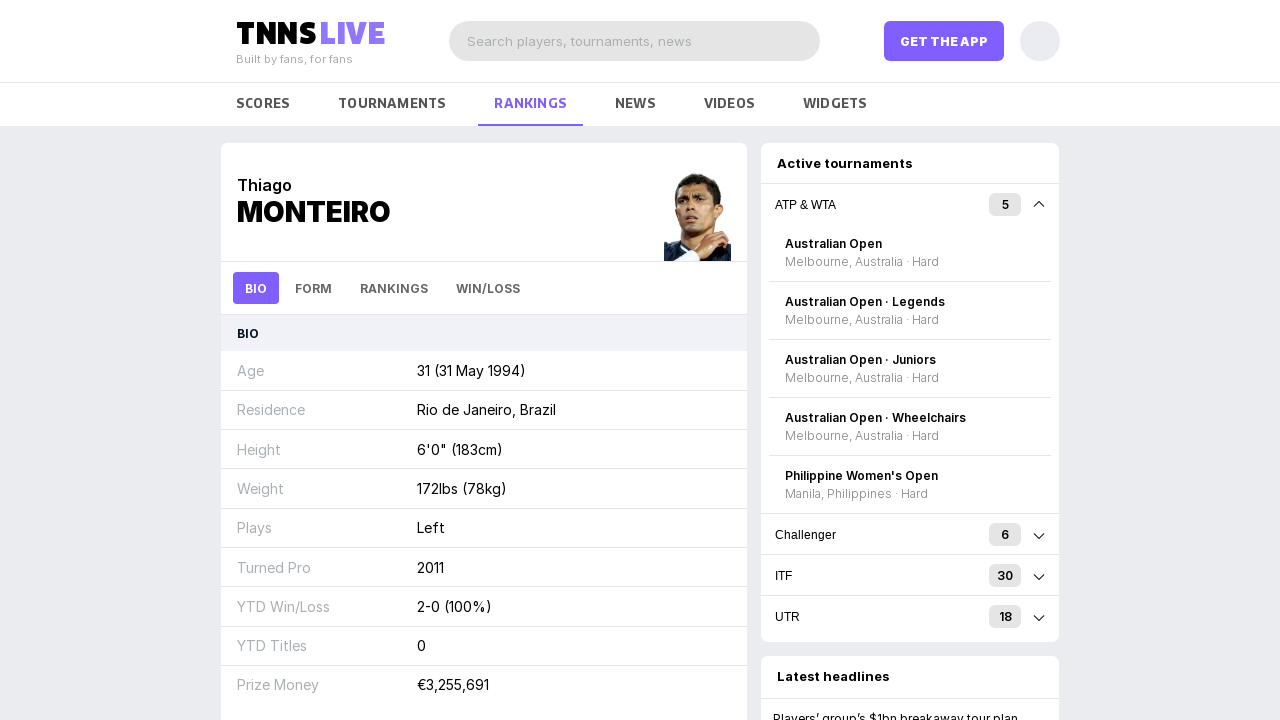

--- FILE ---
content_type: text/html; charset=utf-8
request_url: https://tnnslive.com/player/47603
body_size: 1136
content:
<!doctype html><html lang="en"><head><meta charset="utf-8"/><meta name="viewport" content="width=device-width,initial-scale=1,shrink-to-fit=no,viewport-fit=cover"/><meta name="theme-color" content="#000000"/><title data-react-helmet="true">Live Tennis Scores, Results, Schedules & Streams - ATP, WTA, Challenger & ITF - TNNS</title><meta data-react-helmet="true" name="description" content="Tennis live scores on TNNS are the fastest, most comprehensive available, including full coverage of Slams, ATP, WTA, Challenger and ITF events."/><meta data-react-helmet="true" name="keywords" content="tennis live scores, tennis results, tennis schedule, tennis live scores app, tennis streams, tennis live streams, tennis app, atp, wta, itf, tennis results"/><meta property="og:image" content="https://firebasestorage.googleapis.com/v0/b/tennis-lwts.appspot.com/o/web%2Ftnns-og.png?alt=media&token=af12b520-0c32-4c73-8a32-b42a70aa4fe6" data-react-helmet="true"/><meta name="author" content="TNNS"/><meta property="og:title" content="Live Tennis Scores, Schedules & Streams - ATP, WTA, Challenger & ITF - TNNS." data-react-helmet="true"/><meta property="al:ios:app_store_id" content="1547205724"/><meta property="al:ios:app_name" content="TNNS: Tennis Live Scores"/><meta property="al:android:package" content="com.tennisrn"/><meta property="al:android:app_name" content="TNNS: Tennis Live Scores"/><meta property="og:site_name" content="TNNS: Tennis Live Scores"/><meta name="apple-itunes-app" content="app-id=1547205724"/><meta name="google-play-app" content="app-id=com.tennisrn"/><meta name="google-adsense-account" content="ca-pub-2117754969508732"/><meta name="viewport" content="width=device-width,initial-scale=1,maximum-scale=1,user-scalable=no,minimal-ui,viewport-fit=cover"/><meta name="apple-mobile-web-app-capable" content="yes"/><meta name="robots" content="index,follow" data-react-helmet="true"/><meta name="copyright" content="Copyright (c) 2026 SPRT Inc."/><link rel="canonical" href="https://tnnslive.com/" data-react-helmet="true"/><link rel="manifest" href="/manifest.json"/><link rel="shortcut icon" href="https://firebasestorage.googleapis.com/v0/b/tennis-lwts.appspot.com/o/web%2Ffavicon.ico?alt=media&token=d09d8441-ac19-4989-853b-793f813041d0"/><link href="https://fonts.googleapis.com/css2?family=Inter:ital,opsz,wght@0,14..32,900;1,14..32,900&display=swap" rel="stylesheet"><style>body,html{height:100%}body{overflow:hidden}#root{display:flex;height:100%}</style><script defer="defer" src="/static/js/main.5aae5c30.js" type="72c858e00f570dfc09e9d0cd-text/javascript"></script><link href="/static/css/main.43f3be6a.css" rel="stylesheet"></head><body><noscript>You need to enable JavaScript to run this app.</noscript><div id="root"></div><script src="/cdn-cgi/scripts/7d0fa10a/cloudflare-static/rocket-loader.min.js" data-cf-settings="72c858e00f570dfc09e9d0cd-|49" defer></script><script defer src="https://static.cloudflareinsights.com/beacon.min.js/vcd15cbe7772f49c399c6a5babf22c1241717689176015" integrity="sha512-ZpsOmlRQV6y907TI0dKBHq9Md29nnaEIPlkf84rnaERnq6zvWvPUqr2ft8M1aS28oN72PdrCzSjY4U6VaAw1EQ==" data-cf-beacon='{"version":"2024.11.0","token":"6e31af41ca2e4e4281c825744aa610a1","r":1,"server_timing":{"name":{"cfCacheStatus":true,"cfEdge":true,"cfExtPri":true,"cfL4":true,"cfOrigin":true,"cfSpeedBrain":true},"location_startswith":null}}' crossorigin="anonymous"></script>
</body></html>

--- FILE ---
content_type: text/html; charset=utf-8
request_url: https://gen2-web-api-ysvbugl7mq-uc.a.run.app/?id=47603&mode=player&referring_domain=https:%2F%2Ftnnslive.com%2Fplayer%2F47603&timezone=Africa%2FAbidjan&language=en&platform=web&version=100&subscribed=%7B%7D&favorites=%7B%7D&theme_settings=%7B%7D&ip=3.23.89.142
body_size: 11044
content:
{"K":["data","header","name","title","subtitle","nickname","nickname_showsubtitle","flag","country","rank","value","type","rankings","image","banner","text","onPress","screen","params","id","socials","instagram","twitter","tabs","data_id","tabs_data","bio","winloss","2011","hasValue","2012","2013","2014","2015","2016","2017","2018","2019","2020","2021","2022","2023","2024","2025","2026","gs_performance","preferences","notifications","following","seo","published_time","modified_time","success"],"P":["form","rankings","info","winloss","Singles","Doubles","Official","Win/Loss","Titles","Tournaments","0-1 (0%)","All Surfaces","Hardcourt outdoor","Red clay","1-1 (50%)","Unknown","Red clay_indoor","2-1 (67%)","Grass","Hardcourt indoor","0-2 (0%)","3-2 (60%)","32-27 (54%)","2-0 (100%)","1-2 (33%)","0-4 (0%)"],"_":{"0":{"1":{"2":{"3":"Thiago","4":"Monteiro","5":null,"6":false},"7":{"7":"BR","8":"Brazil"},"9":{"a":196,"b":"Singles Rank"},"c":[{"a":196,"b":"p:4"},{"a":404,"b":"p:5"}],"d":"https://storage.googleapis.com/tennis-lwts.appspot.com/sr_playerImages/sr%3Acompetitor%3A47603/transparent_300x300.webp?GoogleAccessId=firebase-adminsdk-jek1b%40tennis-lwts.iam.gserviceaccount.com&Expires=16730323200&Signature=k8%2FHIcAbhkHMR1TpNYr5OgspUu4EVWWNrc09tu3WoEAj6tJ0gIRj%2B46ubA62HiVpJPYM6oXna2B9hN%2FFoz6lo6r8E4HsVEIuSm8OEZ4HezhMVT1rakYdnFU1HuAWmLon5CYy49g3rD6wXIpzUJ5vW63%2B5%2Bii60YY%2FXzRD3PsEMXntt7KUD1tL6%2FaaGQG2G3kTQJbc%2FPURVi0SuyrvDCEtGO4NOFi8cmFqVAZs7t42VS%2BPVw4URt9gDVNUbLTk351%2FUUI2%2B5DWCfg0bzb2OZlcug9FpBfZbmkkr5g3QSmqPAFYwpdDT9qo8fjlG%2B6gMZ8Sb4RFEL2Hb3d3JWDev8Z9Q%3D%3D","e":{"f":"Playing in QF of Itajai Open","g":{"h":"Match","i":{"j":"sr:sport_event:67783250"}}},"k":{"l":"https://instagram.com/thiagomonteiro94","m":"https://twitter.com/dThiagoMonteiro"}},"n":[{"3":"Bio","j":"bio","o":"bio","b":"p:2"},{"3":"Form","j":"p:0","b":"p:0"},{"3":"Rankings","j":"p:1","o":"p:1","b":"p:2"},{"3":"p:7","j":"p:3","o":"p:3","b":"tabbed_info"}],"p":{"19":[{"0":[],"3":"Best Results (Singles)"}],"q":[{"0":[{"3":"Age","9":1,"a":"31 (31 May 1994)"},{"3":"Residence","9":3,"a":"Rio de Janeiro, Brazil"},{"3":"Height","9":4,"a":"6'0\" (183cm)"},{"3":"Weight","9":5,"a":"172lbs (78kg)"},{"3":"Plays","9":6,"a":"Left"},{"3":"Turned Pro","9":7,"a":"2011"},{"3":"YTD Win/Loss","9":9,"a":"p:n"},{"3":"YTD Titles","9":10,"a":"0"},{"3":"Prize Money","9":11,"a":"€3,255,691"}],"3":"Bio"}],"c":[{"0":[{"3":"p:6","a":"196"},{"3":"Live","a":"209 (-13)"}],"3":"p:4"},{"0":[{"3":"p:6","a":"404"}],"3":"p:5"},{"0":[{"3":"p:4","a":"61 (October 2022)"},{"3":"p:5","a":"144 (January 2022)"}],"3":"Career Best"}],"r":{"0":{"10":[{"0":[{"3":"p:7","a":"33-36 (48%)","t":true},{"3":"p:8","a":0,"t":true},{"3":"p:9","a":34,"t":true}],"3":"p:b"},{"0":[{"3":"p:7","a":"p:a","t":true},{"3":"p:8","a":0,"t":true},{"3":"p:9","a":1,"t":true}],"3":"p:i"},{"0":[{"3":"p:7","a":"3-4 (43%)","t":true},{"3":"p:8","a":0,"t":true},{"3":"p:9","a":4,"t":true}],"3":"p:c"},{"0":[{"3":"p:7","a":"28-28 (50%)","t":true},{"3":"p:8","a":0,"t":true},{"3":"p:9","a":27,"t":true}],"3":"p:d"},{"0":[{"3":"p:7","a":"p:a","t":true},{"3":"p:8","a":0,"t":true},{"3":"p:9","a":1,"t":true}],"3":"p:g"},{"0":[{"3":"p:7","a":"2-2 (50%)","t":true},{"3":"p:8","a":0,"t":true},{"3":"p:9","a":1,"t":true}],"3":"p:f"}],"11":[{"0":[{"3":"p:7","a":"48-28 (63%)","t":true},{"3":"p:8","a":"3\n⋯\nLima (Challenger), Braunschweig (Challenger), Punta Del Este (Challenger)","t":true},{"3":"p:9","a":32,"t":true}],"3":"p:b"},{"0":[{"3":"p:7","a":"p:l","t":true},{"3":"p:8","a":0,"t":true},{"3":"p:9","a":2,"t":true}],"3":"p:i"},{"0":[{"3":"p:7","a":"5-6 (45%)","t":true},{"3":"p:8","a":0,"t":true},{"3":"p:9","a":7,"t":true}],"3":"p:c"},{"0":[{"3":"p:7","a":"37-18 (67%)","t":true},{"3":"p:8","a":3,"t":true},{"3":"p:9","a":21,"t":true}],"3":"p:d"},{"0":[{"3":"p:7","a":"p:a","t":true},{"3":"p:8","a":0,"t":true},{"3":"p:9","a":1,"t":true}],"3":"p:g"},{"0":[{"3":"p:7","a":"3-1 (75%)","t":true},{"3":"p:8","a":0,"t":true},{"3":"p:9","a":1,"t":true}],"3":"p:f"}],"12":[{"0":[{"3":"p:7","a":"26-17 (60%)","t":true},{"3":"p:8","a":"1\n⋯\nPunta Del Este (Challenger)","t":true},{"3":"p:9","a":18,"t":true}],"3":"p:b"},{"0":[{"3":"p:7","a":"6-1 (86%)","t":true},{"3":"p:8","a":0,"t":true},{"3":"p:9","a":1,"t":true}],"3":"p:j"},{"0":[{"3":"p:7","a":"6-6 (50%)","t":true},{"3":"p:8","a":0,"t":true},{"3":"p:9","a":7,"t":true}],"3":"p:c"},{"0":[{"3":"p:7","a":"14-8 (64%)","t":true},{"3":"p:8","a":1,"t":true},{"3":"p:9","a":9,"t":true}],"3":"p:d"},{"0":[{"3":"p:7","a":"p:k","t":true},{"3":"p:8","a":0,"t":true},{"3":"p:9","a":1,"t":true}],"3":"p:f"}],"13":[{"0":[{"3":"p:7","a":"p:m","t":true},{"3":"p:8","a":"1\n⋯\nBraga (Challenger)","t":true},{"3":"p:9","a":28,"t":true}],"3":"p:b"},{"0":[{"3":"p:7","a":"p:a","t":true},{"3":"p:8","a":0,"t":true},{"3":"p:9","a":1,"t":true}],"3":"p:i"},{"0":[{"3":"p:7","a":"8-7 (53%)","t":true},{"3":"p:8","a":0,"t":true},{"3":"p:9","a":7,"t":true}],"3":"p:c"},{"0":[{"3":"p:7","a":"24-19 (56%)","t":true},{"3":"p:8","a":1,"t":true},{"3":"p:9","a":20,"t":true}],"3":"p:d"}],"14":[{"0":[{"3":"p:7","a":"42-34 (55%)","t":true},{"3":"p:8","a":"2\n⋯\nGenova (Challenger), Salzburg (Challenger)","t":true},{"3":"p:9","a":33,"t":true}],"3":"p:b"},{"0":[{"3":"p:7","a":"p:l","t":true},{"3":"p:8","a":0,"t":true},{"3":"p:9","a":2,"t":true}],"3":"p:i"},{"0":[{"3":"p:7","a":"10-8 (56%)","t":true},{"3":"p:8","a":0,"t":true},{"3":"p:9","a":8,"t":true}],"3":"p:j"},{"0":[{"3":"p:7","a":"7-9 (44%)","t":true},{"3":"p:8","a":0,"t":true},{"3":"p:9","a":8,"t":true}],"3":"p:c"},{"0":[{"3":"p:7","a":"21-12 (64%)","t":true},{"3":"p:8","a":2,"t":true},{"3":"p:9","a":14,"t":true}],"3":"p:d"},{"0":[{"3":"p:7","a":"1-3 (25%)","t":true},{"3":"p:8","a":0,"t":true},{"3":"p:9","a":1,"t":true}],"3":"p:f"}],"15":[{"0":[{"3":"p:7","a":"p:m","t":true},{"3":"p:8","a":"1\n⋯\nCampinas (Challenger)","t":true},{"3":"p:9","a":29,"t":true}],"3":"p:b"},{"0":[{"3":"p:7","a":"p:a","t":true},{"3":"p:8","a":0,"t":true},{"3":"p:9","a":1,"t":true}],"3":"p:i"},{"0":[{"3":"p:7","a":"3-6 (33%)","t":true},{"3":"p:8","a":0,"t":true},{"3":"p:9","a":6,"t":true}],"3":"p:c"},{"0":[{"3":"p:7","a":"27-20 (57%)","t":true},{"3":"p:8","a":1,"t":true},{"3":"p:9","a":21,"t":true}],"3":"p:d"},{"0":[{"3":"p:7","a":"p:n","t":true},{"3":"p:8","a":0,"t":true},{"3":"p:9","a":1,"t":true}],"3":"p:f"}],"16":[{"0":[{"3":"p:7","a":"38-29 (57%)","t":true},{"3":"p:8","a":0,"t":true},{"3":"p:9","a":28,"t":true}],"3":"p:b"},{"0":[{"3":"p:7","a":"p:o","t":true},{"3":"p:8","a":0,"t":true},{"3":"p:9","a":2,"t":true}],"3":"p:i"},{"0":[{"3":"p:7","a":"1-4 (20%)","t":true},{"3":"p:8","a":0,"t":true},{"3":"p:9","a":4,"t":true}],"3":"p:j"},{"0":[{"3":"p:7","a":"p:p","t":true},{"3":"p:8","a":0,"t":true},{"3":"p:9","a":3,"t":true}],"3":"p:c"},{"0":[{"3":"p:7","a":"33-17 (66%)","t":true},{"3":"p:8","a":0,"t":true},{"3":"p:9","a":18,"t":true}],"3":"p:d"},{"0":[{"3":"p:7","a":"p:l","t":true},{"3":"p:8","a":0,"t":true},{"3":"p:9","a":1,"t":true}],"3":"p:f"}],"17":[{"0":[{"3":"p:7","a":"25-27 (48%)","t":true},{"3":"p:8","a":0,"t":true},{"3":"p:9","a":27,"t":true}],"3":"p:b"},{"0":[{"3":"p:7","a":"p:l","t":true},{"3":"p:8","a":0,"t":true},{"3":"p:9","a":2,"t":true}],"3":"p:c"},{"0":[{"3":"p:7","a":"22-25 (47%)","t":true},{"3":"p:8","a":0,"t":true},{"3":"p:9","a":25,"t":true}],"3":"p:d"}],"18":[{"0":[{"3":"p:7","a":"p:n","t":true},{"3":"p:8","a":0,"t":true},{"3":"p:9","a":1,"t":true}],"3":"p:b"},{"0":[{"3":"p:7","a":"p:n","t":true},{"3":"p:8","a":0,"t":true},{"3":"p:9","a":1,"t":true}],"3":"p:d"}],"s":[{"0":[{"3":"p:7","a":"p:p","t":true},{"3":"p:8","a":0,"t":true},{"3":"p:9","a":4,"t":true}],"3":"p:b"},{"0":[{"3":"p:7","a":"p:k","t":true},{"3":"p:8","a":0,"t":true},{"3":"p:9","a":2,"t":true}],"3":"p:c"},{"0":[{"3":"p:7","a":"p:a","t":true},{"3":"p:8","a":0,"t":true},{"3":"p:9","a":1,"t":true}],"3":"p:d"},{"0":[{"3":"p:7","a":"p:a","t":true},{"3":"p:8","a":0,"t":true},{"3":"p:9","a":1,"t":true}],"3":"p:g"}],"u":[{"0":[{"3":"p:7","a":"9-16 (36%)","t":true},{"3":"p:8","a":0,"t":true},{"3":"p:9","a":16,"t":true}],"3":"p:b"},{"0":[{"3":"p:7","a":"p:o","t":true},{"3":"p:8","a":0,"t":true},{"3":"p:9","a":2,"t":true}],"3":"p:c"},{"0":[{"3":"p:7","a":"7-14 (33%)","t":true},{"3":"p:8","a":0,"t":true},{"3":"p:9","a":13,"t":true}],"3":"p:d"},{"0":[{"3":"p:7","a":"1-0 (100%)","t":true},{"3":"p:8","a":0,"t":true},{"3":"p:9","a":1,"t":true}],"3":"p:f"}],"v":[{"0":[{"3":"p:7","a":"17-11 (61%)","t":true},{"3":"p:8","a":0,"t":true},{"3":"p:9","a":11,"t":true}],"3":"p:b"},{"0":[{"3":"p:7","a":"p:e","t":true},{"3":"p:8","a":0,"t":true},{"3":"p:9","a":1,"t":true}],"3":"p:c"},{"0":[{"3":"p:7","a":"16-10 (62%)","t":true},{"3":"p:8","a":0,"t":true},{"3":"p:9","a":10,"t":true}],"3":"p:d"}],"w":[{"0":[{"3":"p:7","a":"24-16 (60%)","t":true},{"3":"p:8","a":0,"t":true},{"3":"p:9","a":16,"t":true}],"3":"p:b"},{"0":[{"3":"p:7","a":"p:e","t":true},{"3":"p:8","a":0,"t":true},{"3":"p:9","a":1,"t":true}],"3":"p:c"},{"0":[{"3":"p:7","a":"21-14 (60%)","t":true},{"3":"p:8","a":0,"t":true},{"3":"p:9","a":14,"t":true}],"3":"p:d"},{"0":[{"3":"p:7","a":"p:h","t":true},{"3":"p:8","a":0,"t":true},{"3":"p:9","a":1,"t":true}],"3":"p:f"}],"x":[{"0":[{"3":"p:7","a":"21-16 (57%)","t":true},{"3":"p:8","a":0,"t":true},{"3":"p:9","a":16,"t":true}],"3":"p:b"},{"0":[{"3":"p:7","a":"p:e","t":true},{"3":"p:8","a":0,"t":true},{"3":"p:9","a":1,"t":true}],"3":"p:j"},{"0":[{"3":"p:7","a":"20-14 (59%)","t":true},{"3":"p:8","a":0,"t":true},{"3":"p:9","a":14,"t":true}],"3":"p:d"},{"0":[{"3":"p:7","a":"p:a","t":true},{"3":"p:8","a":0,"t":true},{"3":"p:9","a":1,"t":true}],"3":"p:g"}],"y":[{"0":[{"3":"p:7","a":"50-24 (68%)","t":true},{"3":"p:8","a":"1\n⋯\nAix en Provence (Challenger)","t":true},{"3":"p:9","a":26,"t":true}],"3":"p:b"},{"0":[{"3":"p:7","a":"p:a","t":true},{"3":"p:8","a":0,"t":true},{"3":"p:9","a":1,"t":true}],"3":"p:i"},{"0":[{"3":"p:7","a":"4-6 (40%)","t":true},{"3":"p:8","a":0,"t":true},{"3":"p:9","a":5,"t":true}],"3":"p:c"},{"0":[{"3":"p:7","a":"44-16 (73%)","t":true},{"3":"p:8","a":1,"t":true},{"3":"p:9","a":19,"t":true}],"3":"p:d"},{"0":[{"3":"p:7","a":"p:h","t":true},{"3":"p:8","a":0,"t":true},{"3":"p:9","a":1,"t":true}],"3":"p:g"}],"z":[{"0":[{"3":"p:7","a":"28-34 (45%)","t":true},{"3":"p:8","a":0,"t":true},{"3":"p:9","a":34,"t":true}],"3":"p:b"},{"0":[{"3":"p:7","a":"p:e","t":true},{"3":"p:8","a":0,"t":true},{"3":"p:9","a":1,"t":true}],"3":"p:i"},{"0":[{"3":"p:7","a":"p:a","t":true},{"3":"p:8","a":0,"t":true},{"3":"p:9","a":1,"t":true}],"3":"p:j"},{"0":[{"3":"p:7","a":"8-13 (38%)","t":true},{"3":"p:8","a":0,"t":true},{"3":"p:9","a":14,"t":true}],"3":"p:c"},{"0":[{"3":"p:7","a":"19-18 (51%)","t":true},{"3":"p:8","a":0,"t":true},{"3":"p:9","a":17,"t":true}],"3":"p:d"},{"0":[{"3":"p:7","a":"p:a","t":true},{"3":"p:8","a":0,"t":true},{"3":"p:9","a":1,"t":true}],"3":"p:g"}]},"n":[{"3":2026,"j":2026},{"3":2025,"j":2025},{"3":2024,"j":2024},{"3":2023,"j":2023},{"3":2022,"j":2022},{"3":2021,"j":2021},{"3":2020,"j":2020},{"3":2019,"j":2019},{"3":2018,"j":2018},{"3":2017,"j":2017},{"3":2016,"j":2016},{"3":2015,"j":2015},{"3":2014,"j":2014},{"3":2013,"j":2013},{"3":2012,"j":2012},{"3":2011,"j":2011}]}},"1a":{"1b":false,"1c":false},"1d":{"2":"Thiago Monteiro","1e":"2026-01-21T22:28:07+00:00","1f":"2026-01-21T22:29:05.398Z"}},"1g":true}}

--- FILE ---
content_type: text/html; charset=utf-8
request_url: https://gen2-web-api-ysvbugl7mq-uc.a.run.app/?mode=web_side_panels&referring_domain=https:%2F%2Ftnnslive.com%2Fplayer%2F47603&timezone=Africa%2FAbidjan&language=en&platform=web&version=100&subscribed=%7B%7D&favorites=%7B%7D&theme_settings=%7B%7D&ip=3.23.89.142
body_size: 21231
content:
{"K":["data","news","text","header","image","featured","url","tournaments","title","key","rank","subtitle_1","subtitle_2","disable_onPress","logos","aspectRatio","start_date","categories_string","tours_string","logo","id","stories","sr:sport_event:67537934","sr:sport_event:67537430","sr:sport_event:67537938","sr:sport_event:67537450","sr:sport_event:67537936","sr:sport_event:67537432","sr:sport_event:67537442","sr:sport_event:67537930","sr:sport_event:67537928","sr:sport_event:67537940","sr:sport_event:67537456","null","sr:sport_event:67537444","sr:sport_event:67537918","sr:sport_event:67537434","sr:sport_event:67537438","sr:sport_event:67661096","sr:sport_event:67621194","sr:sport_event:67621192","sr:sport_event:67621196","sr:sport_event:67620908","sr:sport_event:67620896","sr:sport_event:67621204","sr:sport_event:67620892","sr:sport_event:67661092","sr:sport_event:67291744","sr:sport_event:67289894","sr:sport_event:67289896","sr:sport_event:67291734","sr:sport_event:67289898","sr:sport_event:67291746","sr:sport_event:67291726","sr:sport_event:67289888","sr:sport_event:67289886","sr:sport_event:67291740","sr:sport_event:67289890","sr:sport_event:67291736","sr:sport_event:67291738","sr:sport_event:67289878","sr:sport_event:67291730","sr:sport_event:67289882","sr:sport_event:67289880","sr:sport_event:67291732","sr:sport_event:67289902","sr:sport_event:67289904","sr:sport_event:67289906","sr:sport_event:67291722","sr:sport_event:67291742","sr:sport_event:67374576","sr:sport_event:67409084","sr:sport_event:67374588","sr:sport_event:67374578","sr:sport_event:67364766","sr:sport_event:67374584","success"],"P":["Lob and Smash · 3 hours ago","The Guardian · 4 hours ago","ATP & WTA","Mj7Km0nu1qeSXsJAVbop","Melbourne, Australia · Hard","https://firebasestorage.googleapis.com/v0/b/tennis-lwts.appspot.com/o/logos%2Faustralianopen.png?alt=media&token=0a270426-e1f0-4b2b-806a-33beb1cf6e85","GRANDSLAM","mnuNCmohant4IrpS2SGf","WTA & ATP","JJP6py6zWdlfYxTd6q7p","NQkv6zlivn99rwMUw8Ri","SoYZYTZaIui3kgEa0yc5","sRIMHh3BHnPk7fQgQv1B","19 Jan - 25 Jan","2026-01-19","CHALLENGER","EmBRwKfEQblRlmJdmd2Z","https://firebasestorage.googleapis.com/v0/b/tennis-lwts.appspot.com/o/logos%2F2023%2Fatp75.webp?alt=media&token=29642235-7b05-4a9e-a092-9fdbf6ca8288","CHALLENGER75","fFEFRUrz1o5ngZjdCCLP","o4X3ZKRDw9Q23TW4j7iV","Oeiras, Portugal · Indoors","2026-01-26","XMqwc54y5Ois94tAKH9T","26 Jan - 1 Feb","https://firebasestorage.googleapis.com/v0/b/tennis-lwts.appspot.com/o/logos%2F2023%2Fatp50.webp?alt=media&token=4e1a6000-3f0c-45c1-8290-8eb2d9125bab","CHALLENGER50","LEVX7T2nAf34aGx6bL3Z","NSbhRdcQVg0a7yIfWKl5","https://firebasestorage.googleapis.com/v0/b/tennis-lwts.appspot.com/o/misc%2FITF-25.webp?alt=media&token=bbd31de6-6284-42e6-8916-927251180894","ITFM25","jlwtT1doiNTqZcBzjCTk","Od8bXmDxbDHWvr7p5H08","xY1H84RGZfXc1FWqaRt8","hnfsqZVxeGoek5tR3c5R","ITFW35","QvGniIxqafmCAvI8XQep","TYznPfpzcp43xqdQMlAM","ITFW75","xCcGgo1nQZ8jtYTcFTus","rjEwG6gWx4ZiylYRIkTE","Monastir, Tunisia · Hard","https://firebasestorage.googleapis.com/v0/b/tennis-lwts.appspot.com/o/misc%2FITF-15.webp?alt=media&token=f891215a-7d24-495f-a8c9-61bac6ae8617","ITFM15","dyopM0LN1gZvPZXVV1Iu","J0T3gnJd93OeR9rdJLfM","n5vgrX2KEnel8fpCwxye","TNy8EX2WabKgoUyfsioy","zIPRFkDrtp0qPZljWD8G","9zqRiHlhpXnclW72jlFE","wF745aXrcDW5LCPjdJtf","ITFW100","H51OcS73srTVIpKpaY52","26 Jan - 31 Jan","8jIWGyBdqUus7NWj2idc","W50 Monastir","ITFW50","G2cv6Q2xcNVrKssYoVCT","OQxdMr0RCBSpPbtxeC8i","p5iebp6IRixuCpLEl1Vy","Antalya, Turkiye · Clay","xQUCypkyckxMkm2CqP0Z","wSE4HQWDlDSTH2M1hcCG","M15 Hyderabad","GmH6WQaVY2AsEe1fv8b3","M15 Monastir","mRb0UQDQ1SrgXQe2xNLt","najYzNTf5Bv6gX7JBRhW","LnFVRxP4nrQKItIlW2N7","9C0IUYS0hgJ1HRPyjgjo","W15 Antalya","ANTALYA, Turkiye · Clay","ITFW15","QsaZrHqp2hLs6ED9SrOY","Sharm ElSheikh, Egypt · Hard","po6iPpWpYfUcgdzjGJ3w","jXOCk3Rh5zhjFssQB82f","https://firebasestorage.googleapis.com/v0/b/tennis-lwts.appspot.com/o/logos%2Futr-ball.png?alt=media&token=2dfc6990-6d7e-469c-9560-8209a361fa08","W3ccTe39eulijZuW9u7L","UTRMEN","fIE80Sd2ED1g4gWGkuMn","Carvoeiro, Portugal · Hard","UTRWOMEN","32GNv2FI5j8AsAQr5udF","mso6hcuDS6baA98JnXEh","ByQvYHDY4Ui3MoYSdxu4","Newport Beach, United States · Hard","CfsEbUVPojGmW4iIng75","j6xI2u5tXZBQ4m8uPHzf","M2f3uh5SzFYXkM0cdNHV","Bonita Springs, United States · Clay","5MYJmSt58t8kxErJ1UF7","UTR PTT Dubai Women","Dubai, United Arab Emirates · Hard","9YVHK93Qj4BsXirpz8Bv","i6mjEoVgDEphPTqXZW4f","aOQKgesd3MgYP1b3qncl","UTR PTT Newport Beach Men","J85azD6Li4niTO8uv2ZA","UTR PTT Newport Beach Women","M4iqaGJT08DnoSSXn22J","2PRIMh9w3ZayNhfStVNT","EbYbTo8AUAgx66Krd1Fb","Yokohama, Japan · Hard","35v6m9kQ0PxF0EH14SPT"],"_":{"0":{"1":[{"2":"Players’ group’s $1bn breakaway tour plan pushes tennis to brink of civil war","3":"The Guardian · an hour ago","4":"https://i.guim.co.uk/img/media/558a69de41f09584154e5aef5ba6e435fff76ce0/460_0_4580_3666/master/4580.jpg?width=1200&height=630&quality=85&auto=format&fit=crop&precrop=40:21,offset-x50,offset-y0&overlay-align=bottom%2Cleft&overlay-width=100p&overlay-base64=L2ltZy9zdGF0aWMvb3ZlcmxheXMvdGctZGVmYXVsdC5wbmc&enable=upscale&s=242868024abd882cce35da94bc62ca94","5":true,"6":"https://www.theguardian.com/sport/2026/jan/22/players-groups-1bn-breakaway-tour-plan-pushes-tennis-to-brink-of-civil-war"},{"2":"Australian Open Daily Preview: Alex de Minaur Plays Frances Tiafoe in the Third Round","3":"Ubitennis · 2 hours ago","4":"https://www.ubitennis.net/wp-content/uploads/2026/01/Aryna_Sabalenkax-e1768731954252-860x574-1-720x481.jpg","5":false,"6":"https://www.ubitennis.net/2026/01/australian-open-daily-preview-alex-de-minaur-plays-frances-tiafoe-in-the-third-round/"},{"2":"John McEnroe just struck a nerve with his brutally-honest Novak Djokovic comment","3":"p:0","4":"https://images2.minutemediacdn.com/image/upload/c_crop,x_824,y_1001,w_1179,h_663/c_fill,w_1440,ar_1440:810,f_auto,q_auto,g_auto/images/GettyImages/mmsport/350/01kfk42y5ee2dek7bf30.jpg","5":false,"6":"https://lobandsmash.com/john-mcenroe-just-struck-nerve-his-brutally-honest-novak-djokovic-comment?utm_source=RSS"},{"2":"Three more things we learned about the 1 Point Slam, from champion Jordan Smith","3":"Tennis.com · 3 hours ago","4":"https://images.tennis.com/image/private/t_16-9_1024/f_auto/tenniscom-prd/ezuqvuqtjhgbzsqlhmax.png","5":false,"6":"https://www.tennis.com/news/articles/1-point-slam-jordan-smith-jannik-sinner"},{"2":"Stan Wawrinka wins marathon against Gea to make grand slam history at 40","3":"The Guardian · 3 hours ago","4":"https://i.guim.co.uk/img/media/5167c1397ac12c6107850b6ca1a7c79f2f1a94f0/0_0_2559_2047/master/2559.jpg?width=1200&height=630&quality=85&auto=format&fit=crop&precrop=40:21,offset-x50,offset-y0&overlay-align=bottom%2Cleft&overlay-width=100p&overlay-base64=L2ltZy9zdGF0aWMvb3ZlcmxheXMvdGctZGVmYXVsdC5wbmc&enable=upscale&s=0e74b53d2c06c60676b3d2aed2e391a4","5":false,"6":"https://www.theguardian.com/sport/2026/jan/22/tennis-stan-wawrinka-australian-open-arthur-gea"},{"2":"Naomi Osaka lit the match and walked away with her Sorana Cirstea remark","3":"p:0","4":"https://images2.minutemediacdn.com/image/upload/c_crop,x_997,y_0,w_3723,h_2094/c_fill,w_1440,ar_1440:810,f_auto,q_auto,g_auto/images/GettyImages/mmsport/350/01kfk2b4rhk8940jvw9h.jpg","5":false,"6":"https://lobandsmash.com/naomi-osaka-lit-match-walked-away-her-sorana-cirstea-remark?utm_source=RSS"},{"2":"Australian Open 2026: Sinner and Osaka advance, Bencic crashes out – as it happened","3":"p:1","4":"https://i.guim.co.uk/img/media/3bc17eb318c2892df7d42e62116d2a22ef01f8f5/484_0_3070_2456/master/3070.jpg?width=1200&height=630&quality=85&auto=format&fit=crop&precrop=40:21,offset-x50,offset-y0&overlay-align=bottom%2Cleft&overlay-width=100p&overlay-base64=L2ltZy9zdGF0aWMvb3ZlcmxheXMvdGctbGl2ZS5wbmc&enable=upscale&s=b20fc9b20cd4e230b4a4ea2f88a273ca","5":false,"6":"https://www.theguardian.com/sport/live/2026/jan/22/australian-open-2026-sinner-osaka-rybakina-fritz-wawrinka-live"},{"2":"Naomi Osaka battles past Cirstea but emotions boil over in ‘fair play’ row","3":"p:1","4":"https://i.guim.co.uk/img/media/1430e339b449be64c206dc5a152b7ad59dcb5ebf/414_0_4144_3315/master/4144.jpg?width=1200&height=630&quality=85&auto=format&fit=crop&precrop=40:21,offset-x50,offset-y0&overlay-align=bottom%2Cleft&overlay-width=100p&overlay-base64=L2ltZy9zdGF0aWMvb3ZlcmxheXMvdGctZGVmYXVsdC5wbmc&enable=upscale&s=e3fe0f3773f34113e8ca8fd886a7a3da","5":false,"6":"https://www.theguardian.com/sport/2026/jan/22/naomi-osaka-australian-open-tennis-cirstea"},{"2":"Special Ks burn brightly but briefly as Kokkinakis and Kyrgios exit doubles","3":"p:1","4":"https://i.guim.co.uk/img/media/722219f40926e56e769e0cf9d990d4123cc35630/635_0_4560_3648/master/4560.jpg?width=1200&height=630&quality=85&auto=format&fit=crop&precrop=40:21,offset-x50,offset-y0&overlay-align=bottom%2Cleft&overlay-width=100p&overlay-base64=L2ltZy9zdGF0aWMvb3ZlcmxheXMvdGctZGVmYXVsdC5wbmc&enable=upscale&s=e2a7285689559c9d1cad4101a117b794","5":false,"6":"https://www.theguardian.com/sport/2026/jan/22/australian-open-tennis-kyrgios-kokkinakis-kubler-polmans-doubles"},{"2":"Ruud locks in for Munar eclipse at AO 2026","3":"Australian Open · 4 hours ago","4":"https://ausopen.com/sites/default/files/styles/twitter/public/202601/22/casper-ruud-australian-open-2026.jpg?itok=X42uCmv2","5":false,"6":"https://ausopen.com/articles/news/ruud-locks-munar-eclipse-ao-2026"}],"7":[{"0":[{"8":"Australian Open","9":"p:3","a":1,"b":"18 Jan - 1 Feb","c":"p:4","d":false,"e":[{"6":"p:5","f":1.6266666666666667}],"g":"2026-01-18","h":"p:6","i":"p:2","j":null,"k":"p:3"},{"8":"Australian Open · Legends","9":"p:7","a":1,"b":"21 Jan - 24 Jan","c":"p:4","d":false,"e":[{"6":"p:5","f":1.6266666666666667}],"g":"2026-01-21","h":"p:6","i":"p:8","j":null,"k":"p:7"},{"8":"Australian Open · Juniors","9":"p:9","a":1,"b":"24 Jan - 1 Feb","c":"p:4","d":false,"e":[{"6":"p:5","f":1.6266666666666667}],"g":"2026-01-24","h":"p:6","i":"p:8","j":null,"k":"p:9"},{"8":"Australian Open · Wheelchairs","9":"p:a","a":1,"b":"25 Jan - 31 Jan","c":"p:4","d":false,"e":[{"6":"p:5","f":1.6266666666666667}],"g":"2026-01-25","h":"p:6","i":"p:8","j":null,"k":"p:a"},{"8":"Philippine Women's Open","9":"p:b","a":9,"b":"p:1h","c":"Manila, Philippines · Hard","d":false,"e":[{"6":"https://firebasestorage.googleapis.com/v0/b/tennis-lwts.appspot.com/o/logos%2F2023%2Fwta125k.webp?alt=media&token=3fcc2f3b-b662-4d09-84d4-15e5855dd33d","f":1.6428571428571428}],"g":"p:m","h":"WTA125","i":"WTA","j":null,"k":"p:b"}],"8":"p:2"},{"0":[{"8":"Indoor Oeiras Open 1","9":"p:c","a":3,"b":"p:d","c":"p:l","d":false,"e":[{"6":"https://firebasestorage.googleapis.com/v0/b/tennis-lwts.appspot.com/o/logos%2F2023%2Fatp100.webp?alt=media&token=370675df-5182-465c-90bf-1c0afaf06349","f":1.6428571428571428}],"g":"p:e","h":"CHALLENGER100","i":"p:f","j":null,"k":"p:c"},{"8":"Itajai Open","9":"p:g","a":4,"b":"p:d","c":"Itajai, Brazil · Clay","d":false,"e":[{"6":"p:h","f":1.6428571428571428}],"g":"p:e","h":"p:i","i":"p:f","j":null,"k":"p:g"},{"8":"Soma Bay Open","9":"p:j","a":4,"b":"19 Jan - 26 Jan","c":"Soma Bay, Egypt · Hard","d":false,"e":[{"6":"p:h","f":1.6428571428571428}],"g":"p:e","h":"p:i","i":"p:f","j":null,"k":"p:j"},{"8":"Novaworld Phan Thiet Challenger 1","9":"p:k","a":5,"b":"p:d","c":"Phan Thiet, Vietnam · Hard","d":false,"e":[{"6":"p:p","f":1.6428571428571428}],"g":"p:e","h":"p:q","i":"p:f","j":null,"k":"p:k"},{"8":"Oeiras Indoor 2","9":"p:n","a":4,"b":"p:o","c":"p:l","d":false,"e":[{"6":"p:h","f":1.6428571428571428}],"g":"p:m","h":"p:i","i":"p:f","j":null,"k":"p:n"},{"8":"Phan Thiet 2","9":"p:r","a":5,"b":"p:o","c":"Phan Thiet , Vietnam · Hard","d":false,"e":[{"6":"p:p","f":1.6428571428571428}],"g":"p:m","h":"p:q","i":"p:f","j":null,"k":"p:r"}],"8":"Challenger"},{"0":[{"8":"M25 Antalya","9":"p:s","a":1,"b":"p:d","c":"p:1o","d":false,"e":[{"6":"p:t","f":2.028}],"g":"p:e","h":"p:u","i":"ITF","j":null,"k":"p:s"},{"8":"M25 Santiago","9":"p:v","a":1,"b":"p:d","c":"Santiago, Chile · Clay","d":false,"e":[{"6":"p:t","f":2.028}],"g":"p:e","h":"p:u","i":"ITF","j":null,"k":"p:v"},{"8":"W35 Buenos Aires","9":"p:w","a":1,"b":"p:d","c":"Buenos Aires, Argentina · Clay","d":false,"e":[{"6":"p:t","f":2.028}],"g":"p:e","h":"p:z","i":"ITF","j":null,"k":"p:w"},{"8":"p:1j","9":"p:x","a":1,"b":"p:d","c":"p:15","d":false,"e":[{"6":"p:t","f":2.028}],"g":"p:e","h":"p:1k","i":"ITF","j":null,"k":"p:x"},{"8":"W75 Manama","9":"p:y","a":1,"b":"p:d","c":"Manama, Bahrain · Hard","d":false,"e":[{"6":"p:t","f":2.028}],"g":"p:e","h":"p:12","i":"ITF","j":null,"k":"p:y"},{"8":"W35 Petit-bourg (guadeloupe)","9":"p:10","a":1,"b":"p:d","c":"Petit-Bourg, France · Hard","d":false,"e":[{"6":"p:t","f":2.028}],"g":"p:e","h":"p:z","i":"ITF","j":null,"k":"p:10"},{"8":"W35 Weston, Fl","9":"p:11","a":1,"b":"p:d","c":"Weston, FL, USA · Clay","d":false,"e":[{"6":"p:t","f":2.028}],"g":"p:e","h":"p:z","i":"ITF","j":null,"k":"p:11"},{"8":"W75 Leszno","9":"p:13","a":1,"b":"p:d","c":"Leszno, Poland · Indoors","d":false,"e":[{"6":"p:t","f":2.028}],"g":"p:e","h":"p:12","i":"ITF","j":null,"k":"p:13"},{"8":"p:1r","9":"p:14","a":2,"b":"p:d","c":"hyderabad, India · Hard","d":false,"e":[{"6":"p:16","f":2.028}],"g":"p:e","h":"p:17","i":"ITF","j":null,"k":"p:14"},{"8":"p:1t","9":"p:18","a":2,"b":"p:d","c":"p:15","d":false,"e":[{"6":"p:16","f":2.028}],"g":"p:e","h":"p:17","i":"ITF","j":null,"k":"p:18"},{"8":"p:1y","9":"p:19","a":2,"b":"p:d","c":"p:1z","d":false,"e":[{"6":"p:16","f":2.028}],"g":"p:e","h":"p:20","i":"ITF","j":null,"k":"p:19"},{"8":"M15 Bagnoles De L'orne +h","9":"p:1a","a":2,"b":"p:d","c":"Bagnoles de l'Orne, France · Indoors","d":false,"e":[{"6":"p:16","f":2.028}],"g":"p:e","h":"p:17","i":"ITF","j":null,"k":"p:1a"},{"8":"M15 Manacor","9":"p:1b","a":2,"b":"p:d","c":"Manacor, Spain · Hard","d":false,"e":[{"6":"p:16","f":2.028}],"g":"p:e","h":"p:17","i":"ITF","j":null,"k":"p:1b"},{"8":"M25 Glasgow","9":"p:1c","a":1,"b":"p:o","c":"Glasgow, Great Britain · Indoors","d":false,"e":[{"6":"p:t","f":2.028}],"g":"p:m","h":"p:u","i":"ITF","j":null,"k":"p:1c"},{"8":"M25 Nussloch","9":"p:1d","a":1,"b":"p:o","c":"Nussloch, Germany · Indoors","d":false,"e":[{"6":"p:t","f":2.028}],"g":"p:m","h":"p:u","i":"ITF","j":null,"k":"p:1d"},{"8":"W100 Fujairah","9":"p:1e","a":1,"b":"p:o","c":"Fujairah, United Arab Emirates · Hard","d":false,"e":[{"6":"p:t","f":2.028}],"g":"p:m","h":"p:1f","i":"ITF","j":null,"k":"p:1e"},{"8":"W100 San Diego, Ca","9":"p:1g","a":1,"b":"p:o","c":"San Diego, CA, USA · Hard","d":false,"e":[{"6":"p:t","f":2.028}],"g":"p:m","h":"p:1f","i":"ITF","j":null,"k":"p:1g"},{"8":"W35 Birmingham","9":"p:1i","a":1,"b":"p:1h","c":"Birmingham, Great Britain · Indoors","d":false,"e":[{"6":"p:t","f":2.028}],"g":"p:m","h":"p:z","i":"ITF","j":null,"k":"p:1i"},{"8":"p:1j","9":"p:1l","a":1,"b":"p:o","c":"p:15","d":false,"e":[{"6":"p:t","f":2.028}],"g":"p:m","h":"p:1k","i":"ITF","j":null,"k":"p:1l"},{"8":"W75 Porto","9":"p:1m","a":1,"b":"p:o","c":"Porto, Portugal · Indoors","d":false,"e":[{"6":"p:t","f":2.028}],"g":"p:m","h":"p:12","i":"ITF","j":null,"k":"p:1m"},{"8":"W75 Vero Beach, Fl","9":"p:1n","a":1,"b":"p:o","c":"Vero Beach, FL, USA · Clay","d":false,"e":[{"6":"p:t","f":2.028}],"g":"p:m","h":"p:12","i":"ITF","j":null,"k":"p:1n"},{"8":"M15 Antalya","9":"p:1p","a":2,"b":"p:o","c":"p:1o","d":false,"e":[{"6":"p:16","f":2.028}],"g":"p:m","h":"p:17","i":"ITF","j":null,"k":"p:1p"},{"8":"M15 Huamantla","9":"p:1q","a":2,"b":"p:1h","c":"Huamantla, Mexico · Hard","d":false,"e":[{"6":"p:16","f":2.028}],"g":"p:m","h":"p:17","i":"ITF","j":null,"k":"p:1q"},{"8":"p:1r","9":"p:1s","a":2,"b":"p:o","c":"Hyderabad, India · Hard","d":false,"e":[{"6":"p:16","f":2.028}],"g":"p:m","h":"p:17","i":"ITF","j":null,"k":"p:1s"},{"8":"p:1t","9":"p:1u","a":2,"b":"p:o","c":"p:15","d":false,"e":[{"6":"p:16","f":2.028}],"g":"p:m","h":"p:17","i":"ITF","j":null,"k":"p:1u"},{"8":"M15 Naples, Fl","9":"p:1v","a":2,"b":"p:o","c":"Naples, FL, USA · Clay","d":false,"e":[{"6":"p:16","f":2.028}],"g":"p:m","h":"p:17","i":"ITF","j":null,"k":"p:1v"},{"8":"M15 Sharm Elsheikh","9":"p:1w","a":2,"b":"p:o","c":"p:22","d":false,"e":[{"6":"p:16","f":2.028}],"g":"p:m","h":"p:17","i":"ITF","j":null,"k":"p:1w"},{"8":"M15 Zahra","9":"p:1x","a":2,"b":"p:o","c":"Zahra, Kuwait · Hard","d":false,"e":[{"6":"p:16","f":2.028}],"g":"p:m","h":"p:17","i":"ITF","j":null,"k":"p:1x"},{"8":"p:1y","9":"p:21","a":2,"b":"p:o","c":"p:1z","d":false,"e":[{"6":"p:16","f":2.028}],"g":"p:m","h":"p:20","i":"ITF","j":null,"k":"p:21"},{"8":"W15 Sharm Elsheikh","9":"p:23","a":2,"b":"p:o","c":"p:22","d":false,"e":[{"6":"p:16","f":2.028}],"g":"p:m","h":"p:20","i":"ITF","j":null,"k":"p:23"}],"8":"ITF"},{"0":[{"8":"UTR PTT Belgrade Women","9":"p:24","a":9000,"b":"p:d","c":"Pančevo, Serbia · Indoors","d":false,"e":[{"6":"p:25","f":1}],"g":"p:e","h":"p:2a","i":"UTR","j":null,"k":"p:24"},{"8":"UTR PTT Bonita Springs Men+H","9":"p:26","a":9000,"b":"p:d","c":"p:2i","d":false,"e":[{"6":"p:25","f":1}],"g":"p:e","h":"p:27","i":"UTR","j":null,"k":"p:26"},{"8":"UTR PTT Carvoeiro Men +H","9":"p:28","a":9000,"b":"p:d","c":"p:29","d":false,"e":[{"6":"p:25","f":1}],"g":"p:e","h":"p:27","i":"UTR","j":null,"k":"p:28"},{"8":"UTR PTT Carvoeiro Women +H","9":"p:2b","a":9000,"b":"p:d","c":"p:29","d":false,"e":[{"6":"p:25","f":1}],"g":"p:e","h":"p:2a","i":"UTR","j":null,"k":"p:2b"},{"8":"p:2k","9":"p:2c","a":9000,"b":"p:d","c":"p:2l","d":false,"e":[{"6":"p:25","f":1}],"g":"p:e","h":"p:2a","i":"UTR","j":null,"k":"p:2c"},{"8":"p:2p","9":"p:2d","a":9000,"b":"p:d","c":"p:2e","d":false,"e":[{"6":"p:25","f":1}],"g":"p:e","h":"p:27","i":"UTR","j":null,"k":"p:2d"},{"8":"p:2r","9":"p:2f","a":9000,"b":"p:d","c":"p:2e","d":false,"e":[{"6":"p:25","f":1}],"g":"p:e","h":"p:2a","i":"UTR","j":null,"k":"p:2f"},{"8":"UTR PTT Trnava Men","9":"p:2g","a":9000,"b":"p:d","c":", Slovakia · Indoors","d":false,"e":[{"6":"p:25","f":1}],"g":"p:e","h":"p:27","i":"UTR","j":null,"k":"p:2g"},{"8":"UTR PTT Bengaluru Women","9":"p:2h","a":9000,"b":"20 Jan - 24 Jan","c":"Bengaluru, India · Hard","d":false,"e":[{"6":"p:25","f":1}],"g":"2026-01-20","h":"p:2a","i":"UTR","j":null,"k":"p:2h"},{"8":"UTR PTT Bonita Springs Womens +H","9":"p:2j","a":9000,"b":"26 Jan - 29 Jan","c":"p:2i","d":false,"e":[{"6":"p:25","f":1}],"g":"p:m","h":"p:2a","i":"UTR","j":null,"k":"p:2j"},{"8":"p:2k","9":"p:2m","a":9000,"b":"p:o","c":"p:2l","d":false,"e":[{"6":"p:25","f":1}],"g":"p:m","h":"p:2a","i":"UTR","j":null,"k":"p:2m"},{"8":"UTR PTT Gyor Men","9":"p:2n","a":9000,"b":"p:o","c":"Győr, Hungary · Indoors","d":false,"e":[{"6":"p:25","f":1}],"g":"p:m","h":"p:27","i":"UTR","j":null,"k":"p:2n"},{"8":"UTR PTT Krakow Men","9":"p:2o","a":9000,"b":"p:o","c":"Giebułtów, Poland · Indoors","d":false,"e":[{"6":"p:25","f":1}],"g":"p:m","h":"p:27","i":"UTR","j":null,"k":"p:2o"},{"8":"p:2p","9":"p:2q","a":9000,"b":"p:o","c":"p:2e","d":false,"e":[{"6":"p:25","f":1}],"g":"p:m","h":"p:27","i":"UTR","j":null,"k":"p:2q"},{"8":"p:2r","9":"p:2s","a":9000,"b":"p:o","c":"p:2e","d":false,"e":[{"6":"p:25","f":1}],"g":"p:m","h":"p:2a","i":"UTR","j":null,"k":"p:2s"},{"8":"UTR PTT Trnava Women","9":"p:2t","a":9000,"b":"p:o","c":"Trnava, Slovakia · Indoors","d":false,"e":[{"6":"p:25","f":1}],"g":"p:m","h":"p:2a","i":"UTR","j":null,"k":"p:2t"},{"8":"UTR PTT Yokohama Men","9":"p:2u","a":9000,"b":"p:o","c":"p:2v","d":false,"e":[{"6":"p:25","f":1}],"g":"p:m","h":"p:27","i":"UTR","j":null,"k":"p:2u"},{"8":"UTR PTT Yokohama Women","9":"p:2w","a":9000,"b":"p:o","c":"p:2v","d":false,"e":[{"6":"p:25","f":1}],"g":"p:m","h":"p:2a","i":"UTR","j":null,"k":"p:2w"}],"8":"Other"}],"l":{"10":"69672ebd5a19fb77e93310cf","11":"696700d3715a72cd24ae135e","12":"696495e26c1fece3d1b4732a","13":"69661a1c377c6d3833351457","14":"6965f170ba44a47576a7d2fe","15":"6965a33d5b1c54a00a512a32","16":"6965bdc7d81c08c510b6fe2a","17":"6965a66ec652b2b8608856b7","18":"69645a9e1817930c66cff573","19":"69648a321817930c66cffc7e","20":"695ccfb7d52f24db5ff16259","21":"695cb375f952fc75e4ff0601","22":"695ca2417d3cf669bee73011","23":"695ba083fd2b9bb8333f18dd","m":"696b355a2a5afe19d8162413","n":"696afbdf4645b42f9542e2d4","o":"696a179dba6734cc5af004ea","p":"6969ccbc311a4660563208a2","q":"6969c15b311a4660563206e5","r":"6969b262472bb0f58f45ce09","s":"696980d9095312e13e27b079","t":"6968cdf2673ff1b618a1b302","u":"69689a00673ff1b618a1b057","v":"6968970193056b8bb49ec705","w":"6968843b546f378f48cc94ee","x":"6964effb2852a62b58fabf6f","y":"69674b55715a72cd24ae22a1","z":"6967395db330a685f92961f4","1a":"696441a23f201ad00a04ab55","1b":"69637993e4729905c2f94c11","1c":"69636bc9770a1e47660a4610","1d":"6962469dc00ace2cb46b58e9","1e":"696229812b4e4b8fee41f4d0","1f":"69622a7c110f9a5b428d11cf","1g":"6961dd6a364628ed58ba3f0b","1h":"6960fe1e351b51f549a5fd93","1i":"6960fa85b70a146195475c88","1j":"6960e8c6bc6cd159d0dd7723","1k":"6960c448831200e6b7c22b27","1l":"6960be7716402fe62a57741b","1m":"6960a956a3328243d2c3e4f4","1n":"696087720537855d6ab81c84","1o":"695f9403b0066350324abaa8","1p":"695f88fcb601961fff277e29","1q":"695f7a2e27411cfa5e0cf893","1r":"695f57907e504167a03d15d4","1s":"695f561d9339879f78bf1915","1t":"695e5c5e9339879f78bef2eb","1u":"695e412654140dd69d0556ad","1v":"695e1b0b390c6136f789ae74","1w":"695df19d777bc20a9dd472ff","1x":"695de17ada251eb92580d2b1","1y":"695cf2c7f60bbfc1e1727d74","1z":"695cdb1326791ab19c3dd734"}},"24":true}}

--- FILE ---
content_type: text/css; charset=utf-8
request_url: https://tnnslive.com/static/css/main.43f3be6a.css
body_size: -168
content:
body{font-family:sans-serif;margin:0;padding:0}h1{color:#fff;font-family:Inter-Bold;font-size:42px}@font-face{font-display:swap;font-family:Inter-Black;src:local("Inter-Black"),url(/static/media/Inter-Black.037d78a2cd9135e7d2c1.woff2) format("woff2")}@font-face{font-display:swap;font-family:Inter-Bold;src:local("Inter-Bold"),url(/static/media/Inter-Bold.54851dc3f5ada849af04.woff2) format("woff2")}@font-face{font-display:swap;font-family:Inter-Medium;src:local("Inter-Medium"),url(/static/media/Inter-Medium.da6143a97b8ed2ae857b.woff2) format("woff2")}@font-face{font-display:swap;font-family:Inter-SemiBold;src:local("Inter-SemiBold"),url(/static/media/Inter-SemiBold.594041393209f0003754.woff2) format("woff2")}@font-face{font-display:swap;font-family:Inter-Regular;src:local("Inter-Regular"),url(/static/media/Inter-Regular.85c128721035823e5405.woff2) format("woff2")}@font-face{font-display:swap;font-family:Inter-Light;src:local("Inter-Light"),url(/static/media/Inter-Light.8b60946b13251c212cac.woff2) format("woff2")}@font-face{font-display:swap;font-family:ClanOT-Ultra;src:local("ClanOT-Ultra"),url(/static/media/ClanOT-Ultra.7bca33d804bfcf670d01.woff2) format("woff2")}@font-face{font-display:swap;font-family:ClanOT-Bold;src:local("ClanOT-Bold"),url(/static/media/ClanOT-Bold.eaa87803ae1b4a3abed1.woff2) format("woff2")}@font-face{font-display:swap;font-family:ClanOT-Black;src:local("ClanOT-Black"),url(/static/media/ClanOT-Black.1d5e0ffea3fede002667.woff2) format("woff2")}@font-face{font-display:swap;font-family:Tahoma-Regular2;font-style:normal;font-weight:400;src:local("Tahoma"),local("Geneva"),local("Verdana")}@font-face{font-display:swap;font-family:Tahoma-Bold2;font-style:normal;font-weight:700;src:local("Tahoma"),local("Geneva"),local("Verdana")}
/*# sourceMappingURL=main.43f3be6a.css.map*/

--- FILE ---
content_type: text/javascript; charset=utf-8
request_url: https://tnnslive.com/static/js/2959.40e3143e.chunk.js
body_size: 40909
content:
"use strict";(self.webpackChunkreact_native=self.webpackChunkreact_native||[]).push([[2959],{1505:A=>{A.exports="[data-uri]"},3285:(A,g,B)=>{B.d(g,{A:()=>E});var i=B(65043),e=B(91335),C=B(12038),n=B(57169),o=B(92155),w=(B(58343),B(61703)),s=B(70579);class E extends i.PureComponent{constructor(A){super(A),this.state={icon:this.props.icon,color:this.props.color||w.A.style.color,size:this.props.size||32,opacity:this.props.opacity||1,filled:this.props.filled||!1,onPress:this.props.onPress||null}}async componentDidMount(){}async componentDidUpdate(A){A.icon!==this.props.icon&&this.setState({icon:this.props.icon}),A.color!==this.props.color&&this.setState({color:this.props.color}),A.size!==this.props.size&&this.setState({size:this.props.size}),A.opacity!==this.props.opacity&&this.setState({opacity:this.props.opacity}),A.filled!==this.props.filled&&this.setState({filled:this.props.filled}),A.onPress!==this.props.onPress&&this.setState({onPress:this.props.onPress})}async componentWillUnmount(){}render(){var{icon:A,color:g,size:i,opacity:E,filled:R,onPress:I}=this.state,{circled:t}=this.props,c=null,a=1;if("home"===A&&(c=B(52727)),"search"===A&&(c=B(R?78996:31697)),"court"===A&&(c=B(55583)),"trophy"===A&&(c=B(28406),a=.92),"podium"===A&&(c=B(52652)),"news"===A&&(c=B(97016)),"spoilermode"===A&&(c=B(65282),a=1.14),"settings"===A&&(c=B(70538)),"tv"===A&&(c=B(47755)),"calendar"===A&&(c=B(88227)),"back"===A&&(c=B(86972)),"down"===A&&(c=B(1505)),"forward"===A&&(c=B(42770)),"share"===A&&(c=B(57028)),"close"===A&&(c=B(55957)),"play"===A&&(c=B(3899),a=.8),"link"===A&&(c=B(49537)),"audio"===A&&(c=B(35675)),"time"===A&&(c=B(37574)),"replay"===A&&(c=B(63848)),"website"===A&&(c=B(69186)),"cloud"===A&&(c=B(30938)),"microphone"===A&&(c=B(91702),a=1.4),"scoreboard"===A&&(c=B(49642)),"chevron-forward"===A&&(c=B(23816)),"star"===A&&(c=B(R?68052:83793)),"notification"===A&&(c=B(R?47619:86748)),this.props.ratio&&(a=this.props.ratio),t&&(i=18),I)try{return(0,s.jsx)(C.A,{style:[{height:48,width:48},o.A.flexCenter,this.props.style],onPress:I,children:t?(0,s.jsx)(n.A,{style:[{height:30,width:30,borderRadius:20,borderWidth:1,borderColor:w.A.style.borderColor},o.A.flexCenter],children:(0,s.jsx)(e.A,{style:{height:i*a,width:i*a,tintColor:g,opacity:E,resizeMode:"contain"},source:c})}):(0,s.jsx)(e.A,{style:{height:i*a,width:i*a,tintColor:g,opacity:E,resizeMode:"contain"},source:c})})}catch(D){return null}else try{return(0,s.jsx)(n.A,{style:[{height:i,width:i},o.A.flexCenter,this.props.style],children:(0,s.jsx)(e.A,{style:{height:i*a,width:i*a,tintColor:g,opacity:E,resizeMode:"contain"},source:c})})}catch(D){return null}}}},15340:(A,g,B)=>{B.d(g,{A:()=>a});var i=B(89379),e=B(65043),C=B(12038),n=B(73523),o=B(57169),w=B(3285),s=B(92155),E=B(61703),R=B(10507),I=B(70579);const t=[{title:"Latest",link:"/news",page:"News",pages:["News","Videos","Podcasts"],icon:"news"},{title:"Scores",link:"/",page:"Home",pages:["Home","Match","Scores"],icon:"scoreboard"},{title:"Tournaments",link:"/tournaments",page:"Tournaments",pages:["Tournaments","Tournament"],icon:"court"},{title:"Rankings",link:"/rankings",page:"Rankings",pages:["Rankings","Ranking","Player"],icon:"podium"}],c=A=>{let{showBackground:g}=A;const[B,c]=(0,e.useState)({loading:!0,darkMode:E.A.darkMode,showBackground:g,searchTerm:"",showSearch:!1,loadingSearch:!0,tournaments_all:[],players_all:[],showMenu:!1}),a=(0,R.useRoute)(),D=(0,e.useMemo)(()=>a.name,[a.name]),Y=(0,R.useNavigation)();(0,e.useEffect)(()=>{E.A.hideNav=Q},[]);const Q=()=>{c((0,i.A)((0,i.A)({},B),{},{hideNav:!0}))},h=(A,g)=>{const B=A.pages.includes(D),i=B?"#805EFF":E.A.style.color;return(0,I.jsxs)(C.A,{onPress:()=>(A=>{E.A.page=A,Y.navigate(A)})(A.page),style:[{flex:1,opacity:B?1:.5,marginTop:-2,marginBottom:8},s.A.flexCenter],children:[(0,I.jsx)(w.A,{icon:A.icon,filled:B,color:i}),(0,I.jsx)(n.A,{style:{color:i,fontSize:10,fontFamily:"Inter-Medium",marginTop:0},children:A.title})]})};return"mobile"!==E.A.displayMode||B.hideNav?null:(0,I.jsx)(o.A,{style:[{backgroundColor:E.A.style.cardColor,paddingBottom:4,paddingTop:8,width:"100%",borderTopColor:E.A.style.borderColor,borderTopWidth:1},s.A.flexRow,s.A.flexCenter],children:t.map((A,g)=>h(A))})},a=(0,e.memo)(c)},28406:A=>{A.exports="[data-uri]"},30938:A=>{A.exports="[data-uri]"},31697:A=>{A.exports="[data-uri]"},35675:A=>{A.exports="[data-uri]"},37574:A=>{A.exports="[data-uri]"},42770:A=>{A.exports="[data-uri]"},47619:A=>{A.exports="[data-uri]"},47755:A=>{A.exports="[data-uri]"},49537:A=>{A.exports="[data-uri]"},49642:A=>{A.exports="[data-uri]"},52652:A=>{A.exports="[data-uri]"},52727:A=>{A.exports="[data-uri]"},55583:A=>{A.exports="[data-uri]"},55957:A=>{A.exports="[data-uri]"},57028:A=>{A.exports="[data-uri]"},63848:A=>{A.exports="[data-uri]"},65282:A=>{A.exports="[data-uri]"},68052:A=>{A.exports="[data-uri]"},69186:A=>{A.exports="[data-uri]"},70538:A=>{A.exports="[data-uri]"},83793:A=>{A.exports="[data-uri]"},86748:A=>{A.exports="[data-uri]"},86972:A=>{A.exports="[data-uri]"},88227:A=>{A.exports="[data-uri]"},91702:A=>{A.exports="[data-uri]"},97016:A=>{A.exports="[data-uri]"}}]);
//# sourceMappingURL=2959.40e3143e.chunk.js.map

--- FILE ---
content_type: text/javascript; charset=utf-8
request_url: https://tnnslive.com/static/js/1466.230625c1.chunk.js
body_size: 2568
content:
"use strict";(self.webpackChunkreact_native=self.webpackChunkreact_native||[]).push([[1466,2155,4536],{11578:(t,e,n)=>{n.d(e,{A:()=>l});var i=n(65043),r=n(57169),s=n(41591),a=n(92155),o=n(70579);class l extends i.PureComponent{constructor(t){super(t),this.renderContent=()=>{var{title:t,description:e,loading:n}=this.state;return(0,o.jsxs)(o.Fragment,{children:[(0,o.jsx)(r.A,{style:[{position:"absolute",opacity:0},a.A.flexCenterStart],children:(0,o.jsx)("h1",{children:t})}),(0,o.jsx)(o.Fragment,{children:(0,o.jsxs)(s.m,{children:[(0,o.jsx)("title",{children:t}),(0,o.jsx)("meta",{property:"og:title",content:t}),(0,o.jsx)("meta",{property:"description",content:e}),(0,o.jsx)("meta",{name:"robots",content:"NOODP,index,follow"}),(0,o.jsx)("meta",{name:"apple-mobile-web-app-capable",content:"yes"}),(0,o.jsx)("meta",{name:"copyright",content:"Copyright (c) 2021-2022 TNNS App Inc"}),(0,o.jsx)("meta",{name:"keywords",content:"live tennis scores, tennis scores, tennis results, live tennis, tennis streams, atp tour, wta tour, itf, utr tennis, australian open results"}),(0,o.jsx)("meta",{property:"og:title",content:"Live Tennis Scores, Schedules & Streams - ATP, WTA, Challenger & ITF - TNNS"}),(0,o.jsx)("meta",{property:"al:ios:app_store_id",content:"1547205724"}),(0,o.jsx)("meta",{property:"al:ios:app_name",content:"TNNS: Tennis Live Scores"}),(0,o.jsx)("meta",{property:"al:android:package",content:"com.tennisrn"}),(0,o.jsx)("meta",{property:"al:android:app_name",content:"TNNS: Tennis Live Scores"}),(0,o.jsx)("meta",{property:"og:site_name",content:"TNNS: Tennis Live Scores"}),(0,o.jsx)("meta",{name:"apple-itunes-app",content:"app-id=1547205724"}),(0,o.jsx)("meta",{name:"google-play-app",content:"app-id=com.tennisrn"}),(0,o.jsx)("meta",{name:"author",content:"TNNS Live - tnnslive.com"})]})})]})},this.render=()=>{var{loading:t}=this.state;try{return t?null:this.renderContent()}catch(e){return null}},this.state={title:this.props.title,description:this.props.description}}async componentDidMount(){this.setState({title:this.props.title,description:this.props.description,loading:!1})}async componentDidUpdate(t){t.title!==this.props.title&&this.setState({title:this.props.title}),t.description!==this.props.description&&this.setState({description:this.props.description})}async componentWillUnmount(){}}},41466:(t,e,n)=>{n.r(e),n.d(e,{default:()=>A});var i=n(65043),r=n(57169),s=n(73523),a=n(91335),o=n(568),l=n(42435),d=n(59798),c=n(61703),h=n(58343),p=n(92155),m=n(70579);class x extends i.PureComponent{constructor(t){super(t),this.componentDidMount=()=>{this.setState({url:"https://twitter.com/rogerfederer"})},this.componentDidUpdate=t=>{},this.renderTwitter=()=>(0,m.jsxs)(r.A,{style:{width:"100%",height:1e3},children:[(0,m.jsx)(s.A,{children:"Twitter"}),this.renderTimeline()]}),this.renderTimeline=()=>(0,m.jsxs)(m.Fragment,{children:[(0,m.jsxs)("blockquote",{class:"twitter-tweet",children:[(0,m.jsxs)("p",{lang:"en",dir:"ltr",children:["I had a need for speed \ud83c\udfce\ud83d\udca8 Good Luck tomorrow ",(0,m.jsx)("a",{href:"https://twitter.com/LewisHamilton?ref_src=twsrc%5Etfw",children:"@LewisHamilton"})," ",(0,m.jsx)("a",{href:"https://twitter.com/GeorgeRussell63?ref_src=twsrc%5Etfw",children:"@GeorgeRussell63"})," ",(0,m.jsx)("a",{href:"https://twitter.com/MercedesAMGF1?ref_src=twsrc%5Etfw",children:"@MercedesAMGF1"})," ",(0,m.jsx)("a",{href:"https://t.co/EZLcjmewoK",children:"pic.twitter.com/EZLcjmewoK"})]}),"\u2014 Roger Federer (@rogerfederer) ",(0,m.jsx)("a",{href:"https://twitter.com/rogerfederer/status/1528054470776455169?ref_src=twsrc%5Etfw",children:"May 21, 2022"})]})," ",(0,m.jsx)("script",{async:!0,src:"https://platform.twitter.com/widgets.js",charset:"utf-8"}),(0,m.jsx)(a.A,{style:{width:100,height:100,resizeMode:"cover"},source:{uri:"https://pic.twitter.com/EZLcjmewoK"}})]}),this.render=()=>{try{return(0,m.jsx)(r.A,{style:{width:"100%",backgroundColor:c.A.style.backgroundColor},children:this.renderTwitter()})}catch(t){return console.log(t),null}},this.state={url:""}}}var u=n(3874),f=n(15340),g=n(44475),y=n(21652);class b extends i.PureComponent{constructor(t){super(t),this.componentDidMount=async()=>{this.props.tabbed&&this.setupTabbed()},this.componentDidUpdate=async t=>{t.data!==this.props.data&&(await this.setState({sections:this.props.data||[]}),this.props.tabbed?this.setupTabbed():this.setState({tabs:[]}))},this.componentWillUnmount=async()=>{},this.setupTabbed=t=>{var{tabbed:e}=this.props,n=e.tabs||[],i=e.data||{};t||(t=n[0].id);var r=i[t]||[];this.setState({sections:r,active_tab:t,tabs:n})},this.changePeriod=t=>{var e=t.id;this.setupTabbed(e)},this.renderContent=()=>{var{sections:t,tabs:e}=this.state;return(0,m.jsxs)(r.A,{style:{width:"100%",flex:1},animation:"fadeIn",duration:240,children:[0!==(null===e||void 0===e?void 0:e.length)&&e?(0,m.jsx)(r.A,{style:{width:"100%"},animation:"fadeIn",duration:240,children:(0,m.jsx)(o.A,{tabs:e,onChange:this.changePeriod,active_tab:this.state.active_tab,secondary:!0})}):null,(0,m.jsx)(g.A,{style:{width:"100%",flex:1},contentContainerStyle:{width:"100%",paddingBottom:32},sections:t||[],keyExtractor:(t,e)=>e,renderItem:this.renderItem,renderSectionHeader:this.renderSectionHeader,initialNumToRender:20,stickySectionHeadersEnabled:!!this.props.displayList})]})},this.renderItem=t=>{var e;let{item:n,index:i}=t;i%2&&c.A.style.background_alternating;return(0,m.jsxs)(r.A,{style:[{width:"100%",paddingHorizontal:c.A.padding,paddingVertical:c.A.padding/1.5,backgroundColor:"transparent",borderTopColor:null===(e=c.A.style.content)||void 0===e?void 0:e.borderColor,borderTopWidth:i>0?1:0},p.A.flexRow,p.A.flexBetweenStart],children:[(0,m.jsx)(s.A,{style:{fontFamily:c.A.fonts.regular,fontSize:14,color:c.A.style.color_secondary,width:180},children:n.title}),(0,m.jsx)(s.A,{style:{fontFamily:c.A.fonts.regular,fontSize:14,color:c.A.style.color,textAlign:"left",flex:1},children:n.value})]})},this.renderSectionHeader=t=>{let{section:e}=t;var{title:n}=e;return(0,m.jsx)(y.A,{title:n})},this.state={sections:this.props.data||[]}}render(){return(0,m.jsx)(r.A,{style:[{flex:1,width:"100%",minHeight:300},p.A.flexStartCenter],children:this.renderContent()})}}var j=n(11578),v=n(72577);class A extends i.PureComponent{constructor(t){var e,n;super(t),this.componentDidMount=async()=>{this.setup()},this.componentWillUnmount=async()=>{},this.setup=async()=>{var t,e,{id:n}=this.state,i={id:n,mode:"player"};const r=(0,v.A)();var s=await h.A.tnnsAPI(i),a=(null===s||void 0===s?void 0:s.data)||{},{tabs:o,tabs_data:l,header:d,seo:c}=a;let p=null===(t=o[0])||void 0===t?void 0:t.id;var m=(null===(e=this.props.route.params)||void 0===e?void 0:e.content)||p,x=o.find(t=>t.id===m);this.props.navigation.setParams({content:m.toLowerCase()});var u=c.name+" - Tennis Results, Bio, Rankings, Win-Loss, Performance & More";this.props.navigation.setOptions({title:u});var f=c.name+" player profile, results, bio, rankings, win loss, performance and more.";this.setState({title:u,displayList:r,tabs:o,description:f,active_tab:m,active_tab_data:x,tabs_data:l,header:d,players:[],loading:!1})},this.componentDidUpdate=t=>{t.route.params.content!==this.props.route.params.content&&this.setState({activeView:this.props.route.params.content})},this.renderContent=()=>{var{loading:t,description:e}=this.state;return(0,m.jsxs)(m.Fragment,{children:[(0,m.jsx)(j.A,{title:this.state.title,description:this.state.description}),(0,m.jsx)(l.A,{navigation:this.props.navigation,page:"Rankings",children:t?(0,m.jsx)(d.A,{}):this.renderMain()}),(0,m.jsx)(f.A,{})]})},this.renderHeader=()=>{var t,e,n,{header:i}=this.state;return(0,m.jsx)(r.A,{style:[{width:"100%",paddingVertical:2*c.A.padding,backgroundColor:c.A.style.cardColor,borderColor:null===(t=c.A.style.content)||void 0===t?void 0:t.borderColor,borderBottomWidth:1,overflow:"hidden",borderRadius:0},p.A.flexCenter],children:(0,m.jsxs)(r.A,{style:[{width:"100%",maxWidth:c.A.maxWidth},p.A.flexRow,p.A.flexStartCenter],children:[(0,m.jsxs)(r.A,{style:[{width:"100%",paddingHorizontal:c.A.padding},p.A.flexCenterStart],children:[(0,m.jsx)(s.A,{style:{fontSize:16,color:c.A.style.color,fontFamily:c.A.fonts.medium,marginBottom:0},children:null===i||void 0===i||null===(e=i.name)||void 0===e?void 0:e.title}),(0,m.jsx)(s.A,{style:{fontSize:28,color:c.A.style.color,opacity:1,fontFamily:c.A.fonts.black,textTransform:"uppercase"},children:null===i||void 0===i||null===(n=i.name)||void 0===n?void 0:n.subtitle})]}),(0,m.jsx)(a.A,{style:{height:100,width:100,resizeMode:"contain",position:"absolute",right:0,bottom:-34},source:{uri:null===i||void 0===i?void 0:i.image}})]})})},this.changeTab=async t=>{var e=t.id;await this.setState({loading:!0}),this.setState({active_tab:e,active_tab_data:t,loading:!1}),this.props.navigation.setParams({content:e})},this.renderMain=()=>{var t,e,n,{tabs:i,active_tab:s,displayList:a,active_tab_data:l,_data:d,id:h,isLive:f,abbreviations:g,players:y,match_card:j,tabs_data:v}=this.state,A=null;return"info"===l.type?A=(0,m.jsx)(b,{displayList:a,data:v[l.data_id]}):"form"===l.type?A=(0,m.jsx)(u.A,{displayList:a,players:[{id:h}],hideTabs:!0}):"tabbed_info"===l.type?A=(0,m.jsx)(b,{displayList:a,tabbed:v[l.data_id]}):"social"===l.type&&(A=(0,m.jsx)(x,{})),a?(0,m.jsxs)(r.A,{style:[{width:"100%",flex:1},p.A.flexStartCenter],children:[this.renderHeader(),(0,m.jsxs)(r.A,{style:{maxWidth:c.A.maxWidth,width:"100%",flex:1},children:[(0,m.jsx)(r.A,{style:[{width:"100%",borderBottomWidth:1,borderBottomColor:null===(n=c.A.style.content)||void 0===n?void 0:n.borderColor,overflow:"hidden"},p.A.flexCenter],children:(0,m.jsx)(o.A,{tabs:i,onChange:this.changeTab,active_tab:s})}),(0,m.jsx)(r.A,{style:[{width:"100%",flex:1,marginTop:0}],children:A})]})]}):(0,m.jsxs)(r.A,{style:[{width:"100%"},p.A.flexStartCenter],children:[this.renderHeader(),(0,m.jsxs)(r.A,{style:{maxWidth:c.A.maxWidth,width:"100%"},children:[(0,m.jsx)(r.A,{style:[{width:"100%",borderBottomWidth:1,borderBottomColor:null===(t=c.A.style.content)||void 0===t?void 0:t.borderColor,overflow:"hidden"},p.A.flexCenter],children:(0,m.jsx)(o.A,{tabs:i,onChange:this.changeTab,active_tab:s})}),(0,m.jsx)(r.A,{style:[{width:"100%",maxWidth:c.A.maxWidth,marginTop:0,borderColor:null===(e=c.A.style.content)||void 0===e?void 0:e.borderColor},p.A.flexRow,p.A.flexCenterStart],children:A})]})]})},this.renderRight=()=>{var{information:t,id:e,tabs_data:n,active_tab_data:i,bio:r}=this.state;return null},this.render=()=>{try{return this.renderContent()}catch(t){return console.log(t),null}},this.state={loading:!0,active_tab:"Live",id:null===(e=this.props.route)||void 0===e||null===(n=e.params)||void 0===n?void 0:n.id}}}},92155:(t,e,n)=>{n.d(e,{A:()=>a});const i={tiny:2.5,minor:5,medium:10,major:20},r="#ECF3F8",s="white",a=n(16471).A.create({background:{flex:1},listWrapper:{width:"100%",backgroundColor:s,padding:i.major,borderBottomWidth:1,borderBottomColor:r},paddingNormal:{padding:i.major},paddingHorizontal:{paddingHorizontal:i.major},paddingVertical:{paddingVertical:i.major},verticalSpacing:{marginVertical:i.major},verticalSpacingTop:{marginTop:i.major},verticalSpacingMinor:{marginVertical:i.medium},flex1:{flex:1},flexColumn:{flexDirection:"column"},flexRow:{flexDirection:"row"},flexCenter:{justifyContent:"center",alignItems:"center"},flexCenterEnd:{justifyContent:"center",alignItems:"flex-end"},flexEndEnd:{justifyContent:"flex-end",alignItems:"flex-end"},flexCenterStart:{justifyContent:"center",alignItems:"flex-start"},flexStartStart:{justifyContent:"flex-start",alignItems:"flex-start"},flexStartEnd:{justifyContent:"flex-start",alignItems:"flex-end"},flexStartCenter:{justifyContent:"flex-start",alignItems:"center"},flexBetweenCenter:{justifyContent:"space-between",alignItems:"center"},flexBetweenStart:{justifyContent:"space-between",alignItems:"flex-start"},flexBetweenEnd:{justifyContent:"space-between",alignItems:"flex-end"},flexAround:{justifyContent:"space-around",alignItems:"center"},flexEndCenter:{justifyContent:"flex-end",alignItems:"center"},flexEndStart:{justifyContent:"flex-end",alignItems:"flex-start"},flexGrow:{flexGrow:1},width100:{width:"100%"},height100:{height:"100%"}})}}]);
//# sourceMappingURL=1466.230625c1.chunk.js.map

--- FILE ---
content_type: text/javascript; charset=utf-8
request_url: https://tnnslive.com/static/js/main.5aae5c30.js
body_size: 154855
content:
/*! For license information please see main.5aae5c30.js.LICENSE.txt */
(()=>{var e={999:(e,t,n)=>{"use strict";n.d(t,{A:()=>o});var r=n(71791);const o={create:function(e,t){return r.A.createCSS(e,t)}}},1913:(e,t,n)=>{"use strict";n(14645)},2086:(e,t,n)=>{"use strict";e.exports=n(95082)},2229:(e,t,n)=>{"use strict";n.d(t,{BX:()=>r,j:()=>a,r:()=>l,vE:()=>o,xk:()=>i});var r="react-native-stylesheet",o={reset:0,modality:.1,classicReset:.5,classic:1,atomic:2.2,custom:{borderColor:2,borderRadius:2,borderStyle:2,borderWidth:2,display:2,flex:2,margin:2,overflow:2,overscrollBehavior:2,padding:2,marginHorizontal:2.1,marginVertical:2.1,paddingHorizontal:2.1,paddingVertical:2.1}},i={borderColor:["borderTopColor","borderRightColor","borderBottomColor","borderLeftColor"],borderRadius:["borderTopLeftRadius","borderTopRightRadius","borderBottomRightRadius","borderBottomLeftRadius"],borderStyle:["borderTopStyle","borderRightStyle","borderBottomStyle","borderLeftStyle"],borderWidth:["borderTopWidth","borderRightWidth","borderBottomWidth","borderLeftWidth"],margin:["marginTop","marginRight","marginBottom","marginLeft"],marginHorizontal:["marginRight","marginLeft"],marginVertical:["marginTop","marginBottom"],overflow:["overflowX","overflowY"],overscrollBehavior:["overscrollBehaviorX","overscrollBehaviorY"],padding:["paddingTop","paddingRight","paddingBottom","paddingLeft"],paddingHorizontal:["paddingRight","paddingLeft"],paddingVertical:["paddingTop","paddingBottom"]},a="monospace,monospace",l='-apple-system,BlinkMacSystemFont,"Segoe UI",Roboto,Helvetica,Arial,sans-serif'},3672:(e,t,n)=>{"use strict";n.d(t,{A:()=>r});const r=n(97950).render},5304:e=>{"use strict";var t=!("undefined"===typeof window||!window.document||!window.document.createElement),n={canUseDOM:t,canUseWorkers:"undefined"!==typeof Worker,canUseEventListeners:t&&!(!window.addEventListener&&!window.attachEvent),canUseViewport:t&&!!window.screen,isInWorker:!t};e.exports=n},5332:(e,t,n)=>{"use strict";n.d(t,{A:()=>Q});var r=n(86344);const o=function(){function e(e,t){this._delay=t,this._callback=e}var t=e.prototype;return t.dispose=function(e){void 0===e&&(e={abort:!1}),this._taskHandle&&(this._taskHandle.cancel(),e.abort||this._callback(),this._taskHandle=null)},t.schedule=function(){var e=this;if(!this._taskHandle){var t=setTimeout(function(){e._taskHandle=r.A.runAfterInteractions(function(){e._taskHandle=null,e._callback()})},this._delay);this._taskHandle={cancel:function(){return clearTimeout(t)}}}},e}();function i(e,t){var n=Object.keys(e);if(Object.getOwnPropertySymbols){var r=Object.getOwnPropertySymbols(e);t&&(r=r.filter(function(t){return Object.getOwnPropertyDescriptor(e,t).enumerable})),n.push.apply(n,r)}return n}function a(e){for(var t=1;t<arguments.length;t++){var n=null!=arguments[t]?arguments[t]:{};t%2?i(Object(n),!0).forEach(function(t){l(e,t,n[t])}):Object.getOwnPropertyDescriptors?Object.defineProperties(e,Object.getOwnPropertyDescriptors(n)):i(Object(n)).forEach(function(t){Object.defineProperty(e,t,Object.getOwnPropertyDescriptor(n,t))})}return e}function l(e,t,n){return t in e?Object.defineProperty(e,t,{value:n,enumerable:!0,configurable:!0,writable:!0}):e[t]=n,e}var s=function(){this.any_blank_count=0,this.any_blank_ms=0,this.any_blank_speed_sum=0,this.mostly_blank_count=0,this.mostly_blank_ms=0,this.pixels_blank=0,this.pixels_sampled=0,this.pixels_scrolled=0,this.total_time_spent=0,this.sample_count=0},c=[],u=10,d=null;const f=function(){function e(e){this._anyBlankStartTime=null,this._enabled=!1,this._info=new s,this._mostlyBlankStartTime=null,this._samplesStartTime=null,this._getFrameMetrics=e,this._enabled=(d||0)>Math.random(),this._resetData()}e.addListener=function(e){return null===d&&console.warn("Call `FillRateHelper.setSampleRate` before `addListener`."),c.push(e),{remove:function(){c=c.filter(function(t){return e!==t})}}},e.setSampleRate=function(e){d=e},e.setMinSampleCount=function(e){u=e};var t=e.prototype;return t.activate=function(){this._enabled&&null==this._samplesStartTime&&(this._samplesStartTime=n.g.performance.now())},t.deactivateAndFlush=function(){if(this._enabled){var e=this._samplesStartTime;if(null!=e)if(this._info.sample_count<u)this._resetData();else{var t=n.g.performance.now()-e,r=a(a({},this._info),{},{total_time_spent:t});c.forEach(function(e){return e(r)}),this._resetData()}}},t.computeBlankness=function(e,t,r){if(!this._enabled||0===e.getItemCount(e.data)||null==this._samplesStartTime)return 0;var o=r.dOffset,i=r.offset,a=r.velocity,l=r.visibleLength;this._info.sample_count++,this._info.pixels_sampled+=Math.round(l),this._info.pixels_scrolled+=Math.round(Math.abs(o));var s=Math.round(1e3*Math.abs(a)),c=n.g.performance.now();null!=this._anyBlankStartTime&&(this._info.any_blank_ms+=c-this._anyBlankStartTime),this._anyBlankStartTime=null,null!=this._mostlyBlankStartTime&&(this._info.mostly_blank_ms+=c-this._mostlyBlankStartTime),this._mostlyBlankStartTime=null;for(var u=0,d=t.first,f=this._getFrameMetrics(d);d<=t.last&&(!f||!f.inLayout);)f=this._getFrameMetrics(d),d++;f&&d>0&&(u=Math.min(l,Math.max(0,f.offset-i)));for(var p=0,h=t.last,m=this._getFrameMetrics(h);h>=t.first&&(!m||!m.inLayout);)m=this._getFrameMetrics(h),h--;if(m&&h<e.getItemCount(e.data)-1){var g=m.offset+m.length;p=Math.min(l,Math.max(0,i+l-g))}var v=Math.round(u+p),y=v/l;return y>0?(this._anyBlankStartTime=c,this._info.any_blank_speed_sum+=s,this._info.any_blank_count++,this._info.pixels_blank+=v,y>.5&&(this._mostlyBlankStartTime=c,this._info.mostly_blank_count++)):(s<.01||Math.abs(o)<1)&&this.deactivateAndFlush(),y},t.enabled=function(){return this._enabled},t._resetData=function(){this._anyBlankStartTime=null,this._info=new s,this._mostlyBlankStartTime=null,this._samplesStartTime=null},e}();var p=n(65043),h=n(23692),m=n(37838),g=n(16471),v=n(57169),y=n(36415),b=n.n(y);function _(e,t){var n=Object.keys(e);if(Object.getOwnPropertySymbols){var r=Object.getOwnPropertySymbols(e);t&&(r=r.filter(function(t){return Object.getOwnPropertyDescriptor(e,t).enumerable})),n.push.apply(n,r)}return n}function w(e){for(var t=1;t<arguments.length;t++){var n=null!=arguments[t]?arguments[t]:{};t%2?_(Object(n),!0).forEach(function(t){S(e,t,n[t])}):Object.getOwnPropertyDescriptors?Object.defineProperties(e,Object.getOwnPropertyDescriptors(n)):_(Object(n)).forEach(function(t){Object.defineProperty(e,t,Object.getOwnPropertyDescriptor(n,t))})}return e}function S(e,t,n){return t in e?Object.defineProperty(e,t,{value:n,enumerable:!0,configurable:!0,writable:!0}):e[t]=n,e}function k(e,t){var n;if("undefined"===typeof Symbol||null==e[Symbol.iterator]){if(Array.isArray(e)||(n=function(e,t){if(!e)return;if("string"===typeof e)return A(e,t);var n=Object.prototype.toString.call(e).slice(8,-1);"Object"===n&&e.constructor&&(n=e.constructor.name);if("Map"===n||"Set"===n)return Array.from(e);if("Arguments"===n||/^(?:Ui|I)nt(?:8|16|32)(?:Clamped)?Array$/.test(n))return A(e,t)}(e))||t&&e&&"number"===typeof e.length){n&&(e=n);var r=0;return function(){return r>=e.length?{done:!0}:{done:!1,value:e[r++]}}}throw new TypeError("Invalid attempt to iterate non-iterable instance.\nIn order to be iterable, non-array objects must have a [Symbol.iterator]() method.")}return(n=e[Symbol.iterator]()).next.bind(n)}function A(e,t){(null==t||t>e.length)&&(t=e.length);for(var n=0,r=new Array(t);n<t;n++)r[n]=e[n];return r}function E(e,t,n,r,o,i){if(function(e,t,n){return e>=0&&t<=n&&t>e}(n,r,o))return!0;var a=function(e,t,n){var r=Math.min(t,n)-Math.max(e,0);return Math.max(0,r)}(n,r,o);return 100*(e?a/o:a/i)>=t}const C=function(){function e(e){void 0===e&&(e={viewAreaCoveragePercentThreshold:0}),this._hasInteracted=!1,this._timers=new Set,this._viewableIndices=[],this._viewableItems=new Map,this._config=e}var t=e.prototype;return t.dispose=function(){this._timers.forEach(clearTimeout)},t.computeViewableItems=function(e,t,n,r,o){var i=this._config,a=i.itemVisiblePercentThreshold,l=i.viewAreaCoveragePercentThreshold,s=null!=l,c=s?l:a;b()(null!=c&&null!=a!==(null!=l),"Must set exactly one of itemVisiblePercentThreshold or viewAreaCoveragePercentThreshold");var u=[];if(0===e)return u;var d=-1,f=o||{first:0,last:e-1},p=f.first,h=f.last;if(h>=e)return console.warn("Invalid render range computing viewability "+JSON.stringify({renderRange:o,itemCount:e})),[];for(var m=p;m<=h;m++){var g=r(m);if(g){var v=g.offset-t,y=v+g.length;if(v<n&&y>0)d=m,E(s,c,v,y,n,g.length)&&u.push(m);else if(d>=0)break}}return u},t.onUpdate=function(e,t,n,r,o,i,a){var l=this;if((!this._config.waitForInteraction||this._hasInteracted)&&0!==e&&r(0)){var s=[];if(e&&(s=this.computeViewableItems(e,t,n,r,a)),this._viewableIndices.length!==s.length||!this._viewableIndices.every(function(e,t){return e===s[t]}))if(this._viewableIndices=s,this._config.minimumViewTime){var c=setTimeout(function(){l._timers.delete(c),l._onUpdateSync(s,i,o)},this._config.minimumViewTime);this._timers.add(c)}else this._onUpdateSync(s,i,o)}},t.resetViewableIndices=function(){this._viewableIndices=[]},t.recordInteraction=function(){this._hasInteracted=!0},t._onUpdateSync=function(e,t,n){var r=this;e=e.filter(function(e){return r._viewableIndices.includes(e)});for(var o,i=this._viewableItems,a=new Map(e.map(function(e){var t=n(e,!0);return[t.key,t]})),l=[],s=k(a);!(o=s()).done;){var c=o.value,u=c[0],d=c[1];i.has(u)||l.push(d)}for(var f,p=k(i);!(f=p()).done;){var h=f.value,m=h[0],g=h[1];a.has(m)||l.push(w(w({},g),{},{isViewable:!1}))}l.length>0&&(this._viewableItems=a,t({viewableItems:Array.from(a.values()),changed:l,viewabilityConfig:this._config}))},e}();var x=n(63605);const O=function(){var e;return(e=console).log.apply(e,arguments)};n(17443);function R(e,t,n){for(var r=[],o=0,i=0;i<t;i++)for(var a=n(i),l=a.offset+a.length,s=0;s<e.length;s++)if(null==r[s]&&l>=e[s]&&(r[s]=i,o++,s===e.length-1))return b()(o===e.length,"bad offsets input, should be in increasing order: %s",JSON.stringify(e)),r;return r}function P(e,t){return t.last-t.first+1-Math.max(0,1+Math.min(t.last,e.last)-Math.max(t.first,e.first))}function T(e,t,n,r){var o=e.data,i=e.getItemCount,a=e.maxToRenderPerBatch,l=e.windowSize,s=i(o);if(0===s)return t;var c=r.offset,u=r.velocity,d=r.visibleLength,f=Math.max(0,c),p=f+d,h=(l-1)*d,m=u>1?"after":u<-1?"before":"none",g=Math.max(0,f-.5*h),v=Math.max(0,p+.5*h);if(n(s-1).offset<g)return{first:Math.max(0,s-1-a),last:s-1};var y=R([g,f,p,v],e.getItemCount(e.data),n),b=y[0],_=y[1],w=y[2],S=y[3];b=null==b?0:b,S=null==S?s-1:S;for(var k={first:_=null==_?Math.max(0,b):_,last:w=null==w?Math.min(S,_+a-1):w},A=P(t,k);!(_<=b&&w>=S);){var E=A>=a,C=_<=t.first||_>t.last,x=_>b&&(!E||!C),O=w>=t.last||w<t.first,T=w<S&&(!E||!O);if(E&&!x&&!T)break;!x||"after"===m&&T&&O||(C&&A++,_--),!T||"before"===m&&x&&C||(O&&A++,w++)}if(!(w>=_&&_>=0&&w<s&&_>=b&&w<=S&&_<=k.first&&w>=k.last))throw new Error("Bad window calculation "+JSON.stringify({first:_,last:w,itemCount:s,overscanFirst:b,overscanLast:S,visible:k}));return{first:_,last:w}}function N(e,t){var n=Object.keys(e);if(Object.getOwnPropertySymbols){var r=Object.getOwnPropertySymbols(e);t&&(r=r.filter(function(t){return Object.getOwnPropertyDescriptor(e,t).enumerable})),n.push.apply(n,r)}return n}function I(e){for(var t=1;t<arguments.length;t++){var n=null!=arguments[t]?arguments[t]:{};t%2?N(Object(n),!0).forEach(function(t){L(e,t,n[t])}):Object.getOwnPropertyDescriptors?Object.defineProperties(e,Object.getOwnPropertyDescriptors(n)):N(Object(n)).forEach(function(t){Object.defineProperty(e,t,Object.getOwnPropertyDescriptor(n,t))})}return e}function L(e,t,n){return t in e?Object.defineProperty(e,t,{value:n,enumerable:!0,configurable:!0,writable:!0}):e[t]=n,e}var j=p.createContext(null);function M(e){var t=e.children,n=e.value,r=(0,p.useMemo)(function(){return{cellKey:null,getScrollMetrics:n.getScrollMetrics,horizontal:n.horizontal,getOutermostParentListRef:n.getOutermostParentListRef,getNestedChildState:n.getNestedChildState,registerAsNestedChild:n.registerAsNestedChild,unregisterAsNestedChild:n.unregisterAsNestedChild,debugInfo:{cellKey:n.debugInfo.cellKey,horizontal:n.debugInfo.horizontal,listKey:n.debugInfo.listKey,parent:n.debugInfo.parent}}},[n.getScrollMetrics,n.horizontal,n.getOutermostParentListRef,n.getNestedChildState,n.registerAsNestedChild,n.unregisterAsNestedChild,n.debugInfo.cellKey,n.debugInfo.horizontal,n.debugInfo.listKey,n.debugInfo.parent]);return p.createElement(j.Provider,{value:r},t)}function D(e){var t=e.cellKey,n=e.children,r=(0,p.useContext)(j);return p.createElement(j.Provider,{value:null==r?null:I(I({},r),{},{cellKey:t})},n)}function F(e,t){var n;if("undefined"===typeof Symbol||null==e[Symbol.iterator]){if(Array.isArray(e)||(n=function(e,t){if(!e)return;if("string"===typeof e)return B(e,t);var n=Object.prototype.toString.call(e).slice(8,-1);"Object"===n&&e.constructor&&(n=e.constructor.name);if("Map"===n||"Set"===n)return Array.from(e);if("Arguments"===n||/^(?:Ui|I)nt(?:8|16|32)(?:Clamped)?Array$/.test(n))return B(e,t)}(e))||t&&e&&"number"===typeof e.length){n&&(e=n);var r=0;return function(){return r>=e.length?{done:!0}:{done:!1,value:e[r++]}}}throw new TypeError("Invalid attempt to iterate non-iterable instance.\nIn order to be iterable, non-array objects must have a [Symbol.iterator]() method.")}return(n=e[Symbol.iterator]()).next.bind(n)}function B(e,t){(null==t||t>e.length)&&(t=e.length);for(var n=0,r=new Array(t);n<t;n++)r[n]=e[n];return r}function z(){return z=Object.assign||function(e){for(var t=1;t<arguments.length;t++){var n=arguments[t];for(var r in n)Object.prototype.hasOwnProperty.call(n,r)&&(e[r]=n[r])}return e},z.apply(this,arguments)}function V(e,t){var n=Object.keys(e);if(Object.getOwnPropertySymbols){var r=Object.getOwnPropertySymbols(e);t&&(r=r.filter(function(t){return Object.getOwnPropertyDescriptor(e,t).enumerable})),n.push.apply(n,r)}return n}function H(e){for(var t=1;t<arguments.length;t++){var n=null!=arguments[t]?arguments[t]:{};t%2?V(Object(n),!0).forEach(function(t){W(e,t,n[t])}):Object.getOwnPropertyDescriptors?Object.defineProperties(e,Object.getOwnPropertyDescriptors(n)):V(Object(n)).forEach(function(t){Object.defineProperty(e,t,Object.getOwnPropertyDescriptor(n,t))})}return e}function W(e,t,n){return t in e?Object.defineProperty(e,t,{value:n,enumerable:!0,configurable:!0,writable:!0}):e[t]=n,e}function U(e,t){e.prototype=Object.create(t.prototype),e.prototype.constructor=e,K(e,t)}function K(e,t){return K=Object.setPrototypeOf||function(e,t){return e.__proto__=t,e},K(e,t)}g.A.flatten;var G=!1,Y="",q=function(e){U(n,e);var t=n.prototype;function n(t){var n;if((n=e.call(this,t)||this)._getScrollMetrics=function(){return n._scrollMetrics},n._getOutermostParentListRef=function(){return n._isNestedWithSameOrientation()?n.context.getOutermostParentListRef():function(e){if(void 0===e)throw new ReferenceError("this hasn't been initialised - super() hasn't been called");return e}(n)},n._getNestedChildState=function(e){var t=n._nestedChildLists.get(e);return t&&t.state},n._registerAsNestedChild=function(e){var t=n._cellKeysToChildListKeys.get(e.cellKey)||new Set;t.add(e.key),n._cellKeysToChildListKeys.set(e.cellKey,t);var r=n._nestedChildLists.get(e.key);r&&null!==r.ref&&console.error("A VirtualizedList contains a cell which itself contains more than one VirtualizedList of the same orientation as the parent list. You must pass a unique listKey prop to each sibling list.\n\n"+function(e){var t="VirtualizedList trace:\n  Child ("+(e.horizontal?"horizontal":"vertical")+"):\n    listKey: "+e.key+"\n    cellKey: "+e.cellKey,n=e.parentDebugInfo;for(;n;)t+="\n  Parent ("+(n.horizontal?"horizontal":"vertical")+"):\n    listKey: "+n.listKey+"\n    cellKey: "+n.cellKey,n=n.parent;return t}(H(H({},e),{},{horizontal:!!e.ref.props.horizontal}))),n._nestedChildLists.set(e.key,{ref:e.ref,state:null}),n._hasInteracted&&e.ref.recordInteraction()},n._unregisterAsNestedChild=function(e){n._nestedChildLists.set(e.key,{ref:null,state:e.state})},n._onUpdateSeparators=function(e,t){e.forEach(function(e){var r=null!=e&&n._cellRefs[e];r&&r.updateSeparatorProps(t)})},n._averageCellLength=0,n._cellKeysToChildListKeys=new Map,n._cellRefs={},n._frames={},n._footerLength=0,n._hasDoneInitialScroll=!1,n._hasInteracted=!1,n._hasMore=!1,n._hasWarned={},n._headerLength=0,n._hiPriInProgress=!1,n._highestMeasuredFrameIndex=0,n._indicesToKeys=new Map,n._nestedChildLists=new Map,n._offsetFromParentVirtualizedList=0,n._prevParentOffset=0,n._scrollMetrics={contentLength:0,dOffset:0,dt:10,offset:0,timestamp:0,velocity:0,visibleLength:0},n._scrollRef=null,n._sentEndForContentLength=0,n._totalCellLength=0,n._totalCellsMeasured=0,n._viewabilityTuples=[],n._captureScrollRef=function(e){n._scrollRef=e},n._defaultRenderScrollComponent=function(e){var t=e.onRefresh;return n._isNestedWithSameOrientation()?p.createElement(v.A,e):t?(b()("boolean"===typeof e.refreshing,"`refreshing` prop must be set as a boolean in order to use `onRefresh`, but got `"+JSON.stringify(e.refreshing)+"`"),p.createElement(m.A,z({},e,{refreshControl:null==e.refreshControl?p.createElement(h.A,{refreshing:e.refreshing,onRefresh:t,progressViewOffset:e.progressViewOffset}):e.refreshControl}))):p.createElement(m.A,e)},n._onCellUnmount=function(e){var t=n._frames[e];t&&(n._frames[e]=H(H({},t),{},{inLayout:!1}))},n._onLayout=function(e){n._isNestedWithSameOrientation()?n.measureLayoutRelativeToContainingList():n._scrollMetrics.visibleLength=n._selectLength(e.nativeEvent.layout),n.props.onLayout&&n.props.onLayout(e),n._scheduleCellsToRenderUpdate(),n._maybeCallOnEndReached()},n._onLayoutEmpty=function(e){n.props.onLayout&&n.props.onLayout(e)},n._onLayoutFooter=function(e){n._triggerRemeasureForChildListsInCell(n._getFooterCellKey()),n._footerLength=n._selectLength(e.nativeEvent.layout)},n._onLayoutHeader=function(e){n._headerLength=n._selectLength(e.nativeEvent.layout)},n._onContentSizeChange=function(e,t){e>0&&t>0&&null!=n.props.initialScrollIndex&&n.props.initialScrollIndex>0&&!n._hasDoneInitialScroll&&(n._hasDoneInitialScroll=!0),n.props.onContentSizeChange&&n.props.onContentSizeChange(e,t),n._scrollMetrics.contentLength=n._selectLength({height:t,width:e}),n._scheduleCellsToRenderUpdate(),n._maybeCallOnEndReached()},n._convertParentScrollMetrics=function(e){var t=e.offset-n._offsetFromParentVirtualizedList,r=e.visibleLength,o=t-n._scrollMetrics.offset;return{visibleLength:r,contentLength:n._scrollMetrics.contentLength,offset:t,dOffset:o}},n._onScroll=function(e){n._nestedChildLists.forEach(function(t){t.ref&&t.ref._onScroll(e)}),n.props.onScroll&&n.props.onScroll(e);var t=e.timeStamp,r=n._selectLength(e.nativeEvent.layoutMeasurement),o=n._selectLength(e.nativeEvent.contentSize),i=n._selectOffset(e.nativeEvent.contentOffset),a=i-n._scrollMetrics.offset;if(n._isNestedWithSameOrientation()){if(0===n._scrollMetrics.contentLength)return;var l=n._convertParentScrollMetrics({visibleLength:r,offset:i});r=l.visibleLength,o=l.contentLength,i=l.offset,a=l.dOffset}var s=n._scrollMetrics.timestamp?Math.max(1,t-n._scrollMetrics.timestamp):1,c=a/s;s>500&&n._scrollMetrics.dt>500&&o>5*r&&!n._hasWarned.perf&&(O("VirtualizedList: You have a large list that is slow to update - make sure your renderItem function renders components that follow React performance best practices like PureComponent, shouldComponentUpdate, etc.",{dt:s,prevDt:n._scrollMetrics.dt,contentLength:o}),n._hasWarned.perf=!0),n._scrollMetrics={contentLength:o,dt:s,dOffset:a,offset:i,timestamp:t,velocity:c,visibleLength:r},n._updateViewableItems(n.props.data),n.props&&(n._maybeCallOnEndReached(),0!==c&&n._fillRateHelper.activate(),n._computeBlankness(),n._scheduleCellsToRenderUpdate())},n._onScrollBeginDrag=function(e){n._nestedChildLists.forEach(function(t){t.ref&&t.ref._onScrollBeginDrag(e)}),n._viewabilityTuples.forEach(function(e){e.viewabilityHelper.recordInteraction()}),n._hasInteracted=!0,n.props.onScrollBeginDrag&&n.props.onScrollBeginDrag(e)},n._onScrollEndDrag=function(e){n._nestedChildLists.forEach(function(t){t.ref&&t.ref._onScrollEndDrag(e)});var t=e.nativeEvent.velocity;t&&(n._scrollMetrics.velocity=n._selectOffset(t)),n._computeBlankness(),n.props.onScrollEndDrag&&n.props.onScrollEndDrag(e)},n._onMomentumScrollBegin=function(e){n._nestedChildLists.forEach(function(t){t.ref&&t.ref._onMomentumScrollBegin(e)}),n.props.onMomentumScrollBegin&&n.props.onMomentumScrollBegin(e)},n._onMomentumScrollEnd=function(e){n._nestedChildLists.forEach(function(t){t.ref&&t.ref._onMomentumScrollEnd(e)}),n._scrollMetrics.velocity=0,n._computeBlankness(),n.props.onMomentumScrollEnd&&n.props.onMomentumScrollEnd(e)},n._updateCellsToRender=function(){var e=n.props,t=e.data,r=e.getItemCount,o=e.onEndReachedThreshold,i=n._isVirtualizationDisabled();n._updateViewableItems(t),t&&n.setState(function(e){var a,l=n._scrollMetrics,s=l.contentLength,c=l.offset,u=l.visibleLength;if(i){var d=s-u-c<o*u?n.props.maxToRenderPerBatch:0;a={first:0,last:Math.min(e.last+d,r(t)-1)}}else u>0&&s>0&&(n.props.initialScrollIndex&&!n._scrollMetrics.offset||(a=T(n.props,e,n._getFrameMetricsApprox,n._scrollMetrics)));if(a&&n._nestedChildLists.size>0)for(var f=a.first,p=a.last,h=f;h<=p;h++){var m=n._indicesToKeys.get(h),g=m&&n._cellKeysToChildListKeys.get(m);if(g){for(var v,y=!1,b=F(g);!(v=b()).done;){var _=v.value,w=n._nestedChildLists.get(_);if(w&&w.ref&&w.ref.hasMore()){y=!0;break}}if(y&&a){a.last=h;break}}}return null!=a&&a.first===e.first&&a.last===e.last&&(a=null),a})},n._createViewToken=function(e,t){var r=n.props,o=r.data,i=r.getItem,a=r.keyExtractor,l=i(o,e);return{index:e,item:l,key:a(l,e),isViewable:t}},n._getFrameMetricsApprox=function(e){var t=n._getFrameMetrics(e);if(t&&t.index===e)return t;var r=n.props.getItemLayout;return b()(!r,"Should not have to estimate frames when a measurement metrics function is provided"),{length:n._averageCellLength,offset:n._averageCellLength*e}},n._getFrameMetrics=function(e){var t=n.props,r=t.data,o=t.getItem,i=t.getItemCount,a=t.getItemLayout,l=t.keyExtractor;b()(i(r)>e,"Tried to get frame for out of range index "+e);var s=o(r,e),c=s&&n._frames[l(s,e)];return c&&c.index===e||a&&(c=a(r,e)),c},b()(!t.onScroll||!t.onScroll.__isNative,"Components based on VirtualizedList must be wrapped with Animated.createAnimatedComponent to support native onScroll events with useNativeDriver"),b()(t.windowSize>0,"VirtualizedList: The windowSize prop must be present and set to a value greater than 0."),n._fillRateHelper=new f(n._getFrameMetrics),n._updateCellsToRenderBatcher=new o(n._updateCellsToRender,n.props.updateCellsBatchingPeriod),n.props.viewabilityConfigCallbackPairs)n._viewabilityTuples=n.props.viewabilityConfigCallbackPairs.map(function(e){return{viewabilityHelper:new C(e.viewabilityConfig),onViewableItemsChanged:e.onViewableItemsChanged}});else if(n.props.onViewableItemsChanged){var r=n.props.onViewableItemsChanged;n._viewabilityTuples.push({viewabilityHelper:new C(n.props.viewabilityConfig),onViewableItemsChanged:r})}var i={first:n.props.initialScrollIndex||0,last:Math.min(n.props.getItemCount(n.props.data),(n.props.initialScrollIndex||0)+n.props.initialNumToRender)-1};if(n._isNestedWithSameOrientation()){var a=n.context.getNestedChildState(n._getListKey());a&&(i=a,n.state=a,n._frames=a.frames)}return n.invertedWheelEventHandler=function(e){if(n.props.inverted&&n._scrollRef&&n._scrollRef.getScrollableNode){var t=n._scrollRef.getScrollableNode();n.props.horizontal?t.scrollLeft-=e.deltaX||e.wheelDeltaX:t.scrollTop-=e.deltaY||e.wheelDeltaY,e.preventDefault()}},n.state=i,n}return t.scrollToEnd=function(e){var t=!e||e.animated,n=this.props.getItemCount(this.props.data)-1,r=this._getFrameMetricsApprox(n),o=Math.max(0,r.offset+r.length+this._footerLength-this._scrollMetrics.visibleLength);null!=this._scrollRef&&(null!=this._scrollRef.scrollTo?this._scrollRef.scrollTo(this.props.horizontal?{x:o,animated:t}:{y:o,animated:t}):console.warn("No scrollTo method provided. This may be because you have two nested VirtualizedLists with the same orientation, or because you are using a custom component that does not implement scrollTo."))},t.scrollToIndex=function(e){var t=this.props,n=t.data,r=t.horizontal,o=t.getItemCount,i=t.getItemLayout,a=t.onScrollToIndexFailed,l=e.animated,s=e.index,c=e.viewOffset,u=e.viewPosition;if(b()(s>=0,"scrollToIndex out of range: requested index "+s+" but minimum is 0"),b()(o(n)>=1,"scrollToIndex out of range: item length "+o(n)+" but minimum is 1"),b()(s<o(n),"scrollToIndex out of range: requested index "+s+" is out of 0 to "+(o(n)-1)),!i&&s>this._highestMeasuredFrameIndex)return b()(!!a,"scrollToIndex should be used in conjunction with getItemLayout or onScrollToIndexFailed, otherwise there is no way to know the location of offscreen indices or handle failures."),void a({averageItemLength:this._averageCellLength,highestMeasuredFrameIndex:this._highestMeasuredFrameIndex,index:s});var d=this._getFrameMetricsApprox(s),f=Math.max(0,d.offset-(u||0)*(this._scrollMetrics.visibleLength-d.length))-(c||0);null!=this._scrollRef&&(null!=this._scrollRef.scrollTo?this._scrollRef.scrollTo(r?{x:f,animated:l}:{y:f,animated:l}):console.warn("No scrollTo method provided. This may be because you have two nested VirtualizedLists with the same orientation, or because you are using a custom component that does not implement scrollTo."))},t.scrollToItem=function(e){for(var t=e.item,n=this.props,r=n.data,o=n.getItem,i=(0,n.getItemCount)(r),a=0;a<i;a++)if(o(r,a)===t){this.scrollToIndex(H(H({},e),{},{index:a}));break}},t.scrollToOffset=function(e){var t=e.animated,n=e.offset;null!=this._scrollRef&&(null!=this._scrollRef.scrollTo?this._scrollRef.scrollTo(this.props.horizontal?{x:n,animated:t}:{y:n,animated:t}):console.warn("No scrollTo method provided. This may be because you have two nested VirtualizedLists with the same orientation, or because you are using a custom component that does not implement scrollTo."))},t.recordInteraction=function(){this._nestedChildLists.forEach(function(e){e.ref&&e.ref.recordInteraction()}),this._viewabilityTuples.forEach(function(e){e.viewabilityHelper.recordInteraction()}),this._updateViewableItems(this.props.data)},t.flashScrollIndicators=function(){null!=this._scrollRef&&this._scrollRef.flashScrollIndicators()},t.getScrollResponder=function(){if(this._scrollRef&&this._scrollRef.getScrollResponder)return this._scrollRef.getScrollResponder()},t.getScrollableNode=function(){return this._scrollRef&&this._scrollRef.getScrollableNode?this._scrollRef.getScrollableNode():(0,x.A)(this._scrollRef)},t.getScrollRef=function(){return this._scrollRef&&this._scrollRef.getScrollRef?this._scrollRef.getScrollRef():this._scrollRef},t.setNativeProps=function(e){this._scrollRef&&this._scrollRef.setNativeProps(e)},t._getCellKey=function(){var e;return(null==(e=this.context)?void 0:e.cellKey)||"rootList"},t._getListKey=function(){return this.props.listKey||this._getCellKey()},t._getDebugInfo=function(){var e;return{listKey:this._getListKey(),cellKey:this._getCellKey(),horizontal:!!this.props.horizontal,parent:null==(e=this.context)?void 0:e.debugInfo}},t.hasMore=function(){return this._hasMore},t.componentDidMount=function(){this._isNestedWithSameOrientation()&&this.context.registerAsNestedChild({cellKey:this._getCellKey(),key:this._getListKey(),ref:this,parentDebugInfo:this.context.debugInfo}),this.setupWebWheelHandler()},t.componentWillUnmount=function(){this._isNestedWithSameOrientation()&&this.context.unregisterAsNestedChild({key:this._getListKey(),state:{first:this.state.first,last:this.state.last,frames:this._frames}}),this._updateViewableItems(null),this._updateCellsToRenderBatcher.dispose({abort:!0}),this._viewabilityTuples.forEach(function(e){e.viewabilityHelper.dispose()}),this._fillRateHelper.deactivateAndFlush(),this.teardownWebWheelHandler()},t.setupWebWheelHandler=function(){var e=this;this._scrollRef&&this._scrollRef.getScrollableNode?this._scrollRef.getScrollableNode().addEventListener("wheel",this.invertedWheelEventHandler):setTimeout(function(){return e.setupWebWheelHandler()},50)},t.teardownWebWheelHandler=function(){this._scrollRef&&this._scrollRef.getScrollableNode&&this._scrollRef.getScrollableNode().removeEventListener("wheel",this.invertedWheelEventHandler)},n.getDerivedStateFromProps=function(e,t){var n=e.data,r=e.getItemCount,o=e.maxToRenderPerBatch;return{first:Math.max(0,Math.min(t.first,r(n)-1-o)),last:Math.max(0,Math.min(t.last,r(n)-1))}},t._pushCells=function(e,t,n,r,o,i){var a,l=this,s=this.props,c=s.CellRendererComponent,u=s.ItemSeparatorComponent,d=s.data,f=s.getItem,h=s.getItemCount,m=s.horizontal,g=s.keyExtractor,v=this.props.ListHeaderComponent?1:0,y=h(d)-1;o=Math.min(y,o);for(var b=function(r){var o=f(d,r),s=g(o,r);l._indicesToKeys.set(r,s),n.has(r+v)&&t.push(e.length),e.push(p.createElement($,{CellRendererComponent:c,ItemSeparatorComponent:r<y?u:void 0,cellKey:s,fillRateHelper:l._fillRateHelper,horizontal:m,index:r,inversionStyle:i,item:o,key:s,prevCellKey:a,onUpdateSeparators:l._onUpdateSeparators,onLayout:function(e){return l._onCellLayout(e,s,r)},onUnmount:l._onCellUnmount,parentProps:l.props,ref:function(e){l._cellRefs[s]=e}})),a=s},_=r;_<=o;_++)b(_)},t._isVirtualizationDisabled=function(){return this.props.disableVirtualization||!1},t._isNestedWithSameOrientation=function(){var e=this.context;return!(!e||!!e.horizontal!==!!this.props.horizontal)},t.render=function(){var e=this,t=this.props,n=t.ListEmptyComponent,r=t.ListFooterComponent,o=t.ListHeaderComponent,i=this.props,a=i.data,l=i.horizontal,s=this._isVirtualizationDisabled(),c=this.props.inverted?this.props.horizontal?X.horizontallyInverted:X.verticallyInverted:null,u=[],d=new Set(this.props.stickyHeaderIndices),f=[];if(o){d.has(0)&&f.push(0);var h=p.isValidElement(o)?o:p.createElement(o,null);u.push(p.createElement(D,{cellKey:this._getCellKey()+"-header",key:"$header"},p.createElement(v.A,{onLayout:this._onLayoutHeader,style:g.A.compose(c,this.props.ListHeaderComponentStyle)},h)))}var m=this.props.getItemCount(a);if(m>0){G=!1,Y="";var y=l?"width":"height",b=this.props.initialScrollIndex?-1:this.props.initialNumToRender-1,_=this.state,w=_.first,S=_.last;this._pushCells(u,f,d,0,b,c);var k=Math.max(b+1,w);if(!s&&w>b+1){var A=!1;if(d.size>0)for(var E=o?1:0,C=k-1;C>b;C--)if(d.has(C+E)){var x,O,R=this._getFrameMetricsApprox(b),P=this._getFrameMetricsApprox(C),T=P.offset-R.offset-(this.props.initialScrollIndex?0:R.length);u.push(p.createElement(v.A,{key:"$sticky_lead",style:(x={},x[y]=T,x)})),this._pushCells(u,f,d,C,C,c);var N=this._getFrameMetricsApprox(w).offset-(P.offset+P.length);u.push(p.createElement(v.A,{key:"$sticky_trail",style:(O={},O[y]=N,O)})),A=!0;break}if(!A){var I,L=this._getFrameMetricsApprox(b),j=this._getFrameMetricsApprox(w).offset-(L.offset+L.length);u.push(p.createElement(v.A,{key:"$lead_spacer",style:(I={},I[y]=j,I)}))}}if(this._pushCells(u,f,d,k,S,c),!this._hasWarned.keys&&G&&(console.warn("VirtualizedList: missing keys for items, make sure to specify a key or id property on each item or provide a custom keyExtractor.",Y),this._hasWarned.keys=!0),!s&&S<m-1){var F,B=this._getFrameMetricsApprox(S),z=this.props.getItemLayout?m-1:Math.min(m-1,this._highestMeasuredFrameIndex),V=this._getFrameMetricsApprox(z),W=V.offset+V.length-(B.offset+B.length);u.push(p.createElement(v.A,{key:"$tail_spacer",style:(F={},F[y]=W,F)}))}}else if(n){var U=p.isValidElement(n)?n:p.createElement(n,null);u.push(p.cloneElement(U,{key:"$empty",onLayout:function(t){e._onLayoutEmpty(t),U.props.onLayout&&U.props.onLayout(t)},style:g.A.compose(c,U.props.style)}))}if(r){var K=p.isValidElement(r)?r:p.createElement(r,null);u.push(p.createElement(D,{cellKey:this._getFooterCellKey(),key:"$footer"},p.createElement(v.A,{onLayout:this._onLayoutFooter,style:g.A.compose(c,this.props.ListFooterComponentStyle)},K)))}var q=H(H({},this.props),{},{onContentSizeChange:this._onContentSizeChange,onLayout:this._onLayout,onScroll:this._onScroll,onScrollBeginDrag:this._onScrollBeginDrag,onScrollEndDrag:this._onScrollEndDrag,onMomentumScrollBegin:this._onMomentumScrollBegin,onMomentumScrollEnd:this._onMomentumScrollEnd,scrollEventThrottle:this.props.scrollEventThrottle,stickyHeaderIndices:f,style:c?[c,this.props.style]:this.props.style});this._hasMore=this.state.last<this.props.getItemCount(this.props.data)-1;var $=p.createElement(M,{value:{cellKey:null,getScrollMetrics:this._getScrollMetrics,horizontal:this.props.horizontal,getOutermostParentListRef:this._getOutermostParentListRef,getNestedChildState:this._getNestedChildState,registerAsNestedChild:this._registerAsNestedChild,unregisterAsNestedChild:this._unregisterAsNestedChild,debugInfo:this._getDebugInfo()}},p.cloneElement((this.props.renderScrollComponent||this._defaultRenderScrollComponent)(q),{ref:this._captureScrollRef},u));return this.props.debug?p.createElement(v.A,{style:X.debug},$,this._renderDebugOverlay()):$},t.componentDidUpdate=function(e){var t=this.props,n=t.data,r=t.extraData;n===e.data&&r===e.extraData||this._viewabilityTuples.forEach(function(e){e.viewabilityHelper.resetViewableIndices()});var o=this._hiPriInProgress;this._scheduleCellsToRenderUpdate(),o&&(this._hiPriInProgress=!1)},t._computeBlankness=function(){this._fillRateHelper.computeBlankness(this.props,this.state,this._scrollMetrics)},t._onCellLayout=function(e,t,n){var r=e.nativeEvent.layout,o={offset:this._selectOffset(r),length:this._selectLength(r),index:n,inLayout:!0},i=this._frames[t];i&&o.offset===i.offset&&o.length===i.length&&n===i.index?this._frames[t].inLayout=!0:(this._totalCellLength+=o.length-(i?i.length:0),this._totalCellsMeasured+=i?0:1,this._averageCellLength=this._totalCellLength/this._totalCellsMeasured,this._frames[t]=o,this._highestMeasuredFrameIndex=Math.max(this._highestMeasuredFrameIndex,n),this._scheduleCellsToRenderUpdate()),this._triggerRemeasureForChildListsInCell(t),this._computeBlankness(),this._updateViewableItems(this.props.data)},t._triggerRemeasureForChildListsInCell=function(e){var t=this._cellKeysToChildListKeys.get(e);if(t)for(var n,r=F(t);!(n=r()).done;){var o=n.value,i=this._nestedChildLists.get(o);i&&i.ref&&i.ref.measureLayoutRelativeToContainingList()}},t.measureLayoutRelativeToContainingList=function(){var e=this;try{if(!this._scrollRef)return;this._scrollRef.measureLayout(this.context.getOutermostParentListRef().getScrollRef(),function(t,n,r,o){e._offsetFromParentVirtualizedList=e._selectOffset({x:t,y:n}),e._scrollMetrics.contentLength=e._selectLength({width:r,height:o});var i=e._convertParentScrollMetrics(e.context.getScrollMetrics());e._scrollMetrics.visibleLength=i.visibleLength,e._scrollMetrics.offset=i.offset},function(e){console.warn("VirtualizedList: Encountered an error while measuring a list's offset from its containing VirtualizedList.")})}catch(t){console.warn("measureLayoutRelativeToContainingList threw an error",t.stack)}},t._getFooterCellKey=function(){return this._getCellKey()+"-footer"},t._renderDebugOverlay=function(){for(var e=this._scrollMetrics.visibleLength/(this._scrollMetrics.contentLength||1),t=[],n=this.props.getItemCount(this.props.data),r=0;r<n;r++){var o=this._getFrameMetricsApprox(r);o.inLayout&&t.push(o)}var i=this._getFrameMetricsApprox(this.state.first).offset,a=this._getFrameMetricsApprox(this.state.last),l=a.offset+a.length-i,s=this._scrollMetrics.offset,c=this._scrollMetrics.visibleLength;return p.createElement(v.A,{style:[X.debugOverlayBase,X.debugOverlay]},t.map(function(t,n){return p.createElement(v.A,{key:"f"+n,style:[X.debugOverlayBase,X.debugOverlayFrame,{top:t.offset*e,height:t.length*e}]})}),p.createElement(v.A,{style:[X.debugOverlayBase,X.debugOverlayFrameLast,{top:i*e,height:l*e}]}),p.createElement(v.A,{style:[X.debugOverlayBase,X.debugOverlayFrameVis,{top:s*e,height:c*e}]}))},t._selectLength=function(e){return this.props.horizontal?e.width:e.height},t._selectOffset=function(e){return this.props.horizontal?e.x:e.y},t._maybeCallOnEndReached=function(){var e=this.props,t=e.data,n=e.getItemCount,r=e.onEndReached,o=e.onEndReachedThreshold,i=this._scrollMetrics,a=i.contentLength,l=i.visibleLength,s=a-l-i.offset,c=o?o*l:2;r&&this.state.last===n(t)-1&&s<c&&this._scrollMetrics.contentLength!==this._sentEndForContentLength?(this._sentEndForContentLength=this._scrollMetrics.contentLength,r({distanceFromEnd:s})):s>c&&(this._sentEndForContentLength=0)},t._scheduleCellsToRenderUpdate=function(){var e=this.state,t=e.first,n=e.last,r=this._scrollMetrics,o=r.offset,i=r.visibleLength,a=r.velocity,l=this.props.getItemCount(this.props.data),s=!1,c=this.props.onEndReachedThreshold*i/2;if(t>0){var u=o-this._getFrameMetricsApprox(t).offset;s=s||u<0||a<-2&&u<c}if(n<l-1){var d=this._getFrameMetricsApprox(n).offset-(o+i);s=s||d<0||a>2&&d<c}if(s&&(this._averageCellLength||this.props.getItemLayout)&&!this._hiPriInProgress)return this._hiPriInProgress=!0,this._updateCellsToRenderBatcher.dispose({abort:!0}),void this._updateCellsToRender();this._updateCellsToRenderBatcher.schedule()},t._updateViewableItems=function(e){var t=this,n=this.props.getItemCount;this._viewabilityTuples.forEach(function(r){r.viewabilityHelper.onUpdate(n(e),t._scrollMetrics.offset,t._scrollMetrics.visibleLength,t._getFrameMetrics,t._createViewToken,r.onViewableItemsChanged,t.state)})},n}(p.PureComponent);q.contextType=j,q.defaultProps={disableVirtualization:!1,horizontal:!1,initialNumToRender:10,keyExtractor:function(e,t){return null!=e.key?e.key:null!=e.id?e.id:(G=!0,e.type&&e.type.displayName&&(Y=e.type.displayName),String(t))},maxToRenderPerBatch:10,onEndReachedThreshold:2,scrollEventThrottle:50,updateCellsBatchingPeriod:50,windowSize:21};var $=function(e){function t(){for(var t,n=arguments.length,r=new Array(n),o=0;o<n;o++)r[o]=arguments[o];return(t=e.call.apply(e,[this].concat(r))||this).state={separatorProps:{highlighted:!1,leadingItem:t.props.item}},t._separators={highlight:function(){var e=t.props,n=e.cellKey,r=e.prevCellKey;t.props.onUpdateSeparators([n,r],{highlighted:!0})},unhighlight:function(){var e=t.props,n=e.cellKey,r=e.prevCellKey;t.props.onUpdateSeparators([n,r],{highlighted:!1})},updateProps:function(e,n){var r=t.props,o=r.cellKey,i=r.prevCellKey;t.props.onUpdateSeparators(["leading"===e?i:o],n)}},t}U(t,e),t.getDerivedStateFromProps=function(e,t){return{separatorProps:H(H({},t.separatorProps),{},{leadingItem:e.item})}};var n=t.prototype;return n.updateSeparatorProps=function(e){this.setState(function(t){return{separatorProps:H(H({},t.separatorProps),e)}})},n.componentWillUnmount=function(){this.props.onUnmount(this.props.cellKey)},n._renderElement=function(e,t,n,r){return e&&t&&console.warn("VirtualizedList: Both ListItemComponent and renderItem props are present. ListItemComponent will take precedence over renderItem."),t?p.createElement(t,{item:n,index:r,separators:this._separators}):e?e({item:n,index:r,separators:this._separators}):void b()(!1,"VirtualizedList: Either ListItemComponent or renderItem props are required but none were found.")},n.render=function(){var e=this.props,t=e.CellRendererComponent,n=e.ItemSeparatorComponent,r=e.fillRateHelper,o=e.horizontal,i=e.item,a=e.index,l=e.inversionStyle,s=e.parentProps,c=s.renderItem,u=s.getItemLayout,d=s.ListItemComponent,f=this._renderElement(c,d,i,a),h=!u||s.debug||r.enabled()?this.props.onLayout:void 0,m=n&&p.createElement(n,this.state.separatorProps),g=l?o?[X.rowReverse,l]:[X.columnReverse,l]:o?[X.row,l]:l,y=t?p.createElement(t,z({},this.props,{style:g,onLayout:h}),f,m):p.createElement(v.A,{style:g,onLayout:h},f,m);return p.createElement(D,{cellKey:this.props.cellKey},y)},t}(p.Component);var X=g.A.create({verticallyInverted:{transform:[{scaleY:-1}]},horizontallyInverted:{transform:[{scaleX:-1}]},row:{flexDirection:"row"},rowReverse:{flexDirection:"row-reverse"},columnReverse:{flexDirection:"column-reverse"},debug:{flex:1},debugOverlayBase:{position:"absolute",top:0,right:0},debugOverlay:{bottom:0,width:20,borderColor:"blue",borderWidth:1},debugOverlayFrame:{left:0,backgroundColor:"orange"},debugOverlayFrameLast:{left:0,borderColor:"green",borderWidth:2},debugOverlayFrameVis:{left:0,borderColor:"red",borderWidth:2}});const Q=q},5844:(e,t,n)=>{"use strict";var r;n.d(t,{A:()=>l});var o=n(65043);let i=0;const a=(r||(r=n.t(o,2)))["useId".toString()];function l(e){if(void 0!==a){const t=a();return null!=e?e:t}return function(e){const[t,n]=o.useState(e),r=e||t;return o.useEffect(()=>{null==t&&(i+=1,n("mui-".concat(i)))},[t]),r}(e)}},8067:(e,t)=>{"use strict";t.A=function(e,t,o){"flexDirection"===e&&"string"===typeof t&&(t.indexOf("column")>-1?o.WebkitBoxOrient="vertical":o.WebkitBoxOrient="horizontal",t.indexOf("reverse")>-1?o.WebkitBoxDirection="reverse":o.WebkitBoxDirection="normal");r.hasOwnProperty(e)&&(o[r[e]]=n[t]||t)};var n={"space-around":"justify","space-between":"justify","flex-start":"start","flex-end":"end","wrap-reverse":"multiple",wrap:"multiple"},r={alignItems:"WebkitBoxAlign",justifyContent:"WebkitBoxPack",flexWrap:"WebkitBoxLines",flexGrow:"WebkitBoxFlex"}},8134:(e,t,n)=>{"use strict";Object.defineProperty(t,"__esModule",{value:!0}),t.default=function(e){return(0,i.default)(e)};var r,o=n(43408),i=(r=o)&&r.__esModule?r:{default:r}},9370:(e,t,n)=>{"use strict";const r=n(67491),o=n(95707),i=n(71289),a=n(10038);function l(e){if("string"!==typeof e||1!==e.length)throw new TypeError("arrayFormatSeparator must be single character string")}function s(e,t){return t.encode?t.strict?r(e):encodeURIComponent(e):e}function c(e,t){return t.decode?o(e):e}function u(e){return Array.isArray(e)?e.sort():"object"===typeof e?u(Object.keys(e)).sort((e,t)=>Number(e)-Number(t)).map(t=>e[t]):e}function d(e){const t=e.indexOf("#");return-1!==t&&(e=e.slice(0,t)),e}function f(e){const t=(e=d(e)).indexOf("?");return-1===t?"":e.slice(t+1)}function p(e,t){return t.parseNumbers&&!Number.isNaN(Number(e))&&"string"===typeof e&&""!==e.trim()?e=Number(e):!t.parseBooleans||null===e||"true"!==e.toLowerCase()&&"false"!==e.toLowerCase()||(e="true"===e.toLowerCase()),e}function h(e,t){l((t=Object.assign({decode:!0,sort:!0,arrayFormat:"none",arrayFormatSeparator:",",parseNumbers:!1,parseBooleans:!1},t)).arrayFormatSeparator);const n=function(e){let t;switch(e.arrayFormat){case"index":return(e,n,r)=>{t=/\[(\d*)\]$/.exec(e),e=e.replace(/\[\d*\]$/,""),t?(void 0===r[e]&&(r[e]={}),r[e][t[1]]=n):r[e]=n};case"bracket":return(e,n,r)=>{t=/(\[\])$/.exec(e),e=e.replace(/\[\]$/,""),t?void 0!==r[e]?r[e]=[].concat(r[e],n):r[e]=[n]:r[e]=n};case"comma":case"separator":return(t,n,r)=>{const o="string"===typeof n&&n.includes(e.arrayFormatSeparator),i="string"===typeof n&&!o&&c(n,e).includes(e.arrayFormatSeparator);n=i?c(n,e):n;const a=o||i?n.split(e.arrayFormatSeparator).map(t=>c(t,e)):null===n?n:c(n,e);r[t]=a};default:return(e,t,n)=>{void 0!==n[e]?n[e]=[].concat(n[e],t):n[e]=t}}}(t),r=Object.create(null);if("string"!==typeof e)return r;if(!(e=e.trim().replace(/^[?#&]/,"")))return r;for(const o of e.split("&")){if(""===o)continue;let[e,a]=i(t.decode?o.replace(/\+/g," "):o,"=");a=void 0===a?null:["comma","separator"].includes(t.arrayFormat)?a:c(a,t),n(c(e,t),a,r)}for(const o of Object.keys(r)){const e=r[o];if("object"===typeof e&&null!==e)for(const n of Object.keys(e))e[n]=p(e[n],t);else r[o]=p(e,t)}return!1===t.sort?r:(!0===t.sort?Object.keys(r).sort():Object.keys(r).sort(t.sort)).reduce((e,t)=>{const n=r[t];return Boolean(n)&&"object"===typeof n&&!Array.isArray(n)?e[t]=u(n):e[t]=n,e},Object.create(null))}t.extract=f,t.parse=h,t.stringify=(e,t)=>{if(!e)return"";l((t=Object.assign({encode:!0,strict:!0,arrayFormat:"none",arrayFormatSeparator:","},t)).arrayFormatSeparator);const n=n=>{return t.skipNull&&(null===(r=e[n])||void 0===r)||t.skipEmptyString&&""===e[n];var r},r=function(e){switch(e.arrayFormat){case"index":return t=>(n,r)=>{const o=n.length;return void 0===r||e.skipNull&&null===r||e.skipEmptyString&&""===r?n:null===r?[...n,[s(t,e),"[",o,"]"].join("")]:[...n,[s(t,e),"[",s(o,e),"]=",s(r,e)].join("")]};case"bracket":return t=>(n,r)=>void 0===r||e.skipNull&&null===r||e.skipEmptyString&&""===r?n:null===r?[...n,[s(t,e),"[]"].join("")]:[...n,[s(t,e),"[]=",s(r,e)].join("")];case"comma":case"separator":return t=>(n,r)=>null===r||void 0===r||0===r.length?n:0===n.length?[[s(t,e),"=",s(r,e)].join("")]:[[n,s(r,e)].join(e.arrayFormatSeparator)];default:return t=>(n,r)=>void 0===r||e.skipNull&&null===r||e.skipEmptyString&&""===r?n:null===r?[...n,s(t,e)]:[...n,[s(t,e),"=",s(r,e)].join("")]}}(t),o={};for(const a of Object.keys(e))n(a)||(o[a]=e[a]);const i=Object.keys(o);return!1!==t.sort&&i.sort(t.sort),i.map(n=>{const o=e[n];return void 0===o?"":null===o?s(n,t):Array.isArray(o)?o.reduce(r(n),[]).join("&"):s(n,t)+"="+s(o,t)}).filter(e=>e.length>0).join("&")},t.parseUrl=(e,t)=>{t=Object.assign({decode:!0},t);const[n,r]=i(e,"#");return Object.assign({url:n.split("?")[0]||"",query:h(f(e),t)},t&&t.parseFragmentIdentifier&&r?{fragmentIdentifier:c(r,t)}:{})},t.stringifyUrl=(e,n)=>{n=Object.assign({encode:!0,strict:!0},n);const r=d(e.url).split("?")[0]||"",o=t.extract(e.url),i=t.parse(o,{sort:!1}),a=Object.assign(i,e.query);let l=t.stringify(a,n);l&&(l="?".concat(l));let c=function(e){let t="";const n=e.indexOf("#");return-1!==n&&(t=e.slice(n)),t}(e.url);return e.fragmentIdentifier&&(c="#".concat(s(e.fragmentIdentifier,n))),"".concat(r).concat(l).concat(c)},t.pick=(e,n,r)=>{r=Object.assign({parseFragmentIdentifier:!0},r);const{url:o,query:i,fragmentIdentifier:l}=t.parseUrl(e,r);return t.stringifyUrl({url:o,query:a(i,n),fragmentIdentifier:l},r)},t.exclude=(e,n,r)=>{const o=Array.isArray(n)?e=>!n.includes(e):(e,t)=>!n(e,t);return t.pick(e,o,r)}},10038:e=>{"use strict";e.exports=function(e,t){for(var n={},r=Object.keys(e),o=Array.isArray(t),i=0;i<r.length;i++){var a=r[i],l=e[a];(o?-1!==t.indexOf(a):t(a,l,e))&&(n[a]=l)}return n}},10507:(e,t,n)=>{"use strict";n.d(t,{BaseNavigationContainer:()=>o.A,CommonActions:()=>r.CommonActions,DrawerActions:()=>r.DrawerActions,NavigationContext:()=>l.A,NavigationHelpersContext:()=>a.A,NavigationRouteContext:()=>s.A,StackActions:()=>r.StackActions,StackRouter:()=>r.StackRouter,TabActions:()=>r.TabActions,createNavigatorFactory:()=>i.A,getActionFromState:()=>g.A,getPathFromState:()=>m.A,getStateFromPath:()=>h.A,useIsFocused:()=>f.A,useNavigation:()=>u.A,useNavigationBuilder:()=>c.A,useNavigationState:()=>p.A,useRoute:()=>d.A});var r=n(95052),o=n(24089),i=n(97910),a=n(21017),l=n(31414),s=n(63741),c=(n(77995),n(92812)),u=n(71270),d=n(86551),f=(n(81619),n(92959)),p=n(94209),h=n(89341),m=n(15647),g=n(16756);n(1913)},10552:(e,t,n)=>{"use strict";Object.defineProperty(t,"__esModule",{value:!0}),t.default=function(e,t,n){var r=e[t];if(r&&n.hasOwnProperty(t))for(var o=(0,i.default)(t),a=0;a<r.length;++a){var l=r[a]+o;n[l]||(n[l]=n[t])}return n};var r,o=n(42310),i=(r=o)&&r.__esModule?r:{default:r}},10962:(e,t,n)=>{"use strict";n.d(t,{A:()=>r});const r=function(e){if(e)return function(){const e=document.referrer;if(e)try{return new URL(e).hostname}catch(t){}return window.location.hostname}();let t="";try{t=window.top.location.hostname}catch(n){t=window.location.hostname}return t}},12554:(e,t)=>{"use strict";t.A=function(e,t,l){r.hasOwnProperty(e)&&(l[r[e]]=n[t]||t);if("flex"===e){if(Object.prototype.hasOwnProperty.call(o,t))return void(l.msFlex=o[t]);if(i.test(t))return void(l.msFlex=t+" 1 0%");if("number"===typeof t&&t<0)return void console.warn(a+': "flex: '+t+'", negative values are not valid and will be ignored.');if(!t.split)return console.warn(a+': "flex: '+t+'", value format are not detected, it will be remain as is'),void(l.msFlex=t);var s=t.split(/\s/);switch(s.length){case 1:return void(l.msFlex="1 1 "+t);case 2:return void(i.test(s[1])?l.msFlex=s[0]+" "+s[1]+" 0%":l.msFlex=s[0]+" 1 "+s[1]);default:l.msFlex=t}}};var n={"space-around":"distribute","space-between":"justify","flex-start":"start","flex-end":"end"},r={alignContent:"msFlexLinePack",alignSelf:"msFlexItemAlign",alignItems:"msFlexAlign",justifyContent:"msFlexPack",order:"msFlexOrder",flexGrow:"msFlexPositive",flexShrink:"msFlexNegative",flexBasis:"msFlexPreferredSize"},o={auto:"1 1 auto",inherit:"inherit",initial:"0 1 auto",none:"0 0 auto",unset:"unset"},i=/^\d+(\.\d+)?$/,a="inline-style-prefixer.flexboxIE plugin"},12897:(e,t,n)=>{var r=n(43693);function o(e,t){var n=Object.keys(e);if(Object.getOwnPropertySymbols){var r=Object.getOwnPropertySymbols(e);t&&(r=r.filter(function(t){return Object.getOwnPropertyDescriptor(e,t).enumerable})),n.push.apply(n,r)}return n}e.exports=function(e){for(var t=1;t<arguments.length;t++){var n=null!=arguments[t]?arguments[t]:{};t%2?o(Object(n),!0).forEach(function(t){r(e,t,n[t])}):Object.getOwnPropertyDescriptors?Object.defineProperties(e,Object.getOwnPropertyDescriptors(n)):o(Object(n)).forEach(function(t){Object.defineProperty(e,t,Object.getOwnPropertyDescriptor(n,t))})}return e},e.exports.__esModule=!0,e.exports.default=e.exports},13218:e=>{"use strict";e.exports="SECRET_DO_NOT_PASS_THIS_OR_YOU_WILL_BE_FIRED"},13393:(e,t,n)=>{"use strict";function r(e){return r="function"===typeof Symbol&&"symbol"===typeof Symbol.iterator?function(e){return typeof e}:function(e){return e&&"function"===typeof Symbol&&e.constructor===Symbol&&e!==Symbol.prototype?"symbol":typeof e},r(e)}function o(e){return function(e){if(Array.isArray(e))return i(e)}(e)||function(e){if("undefined"!==typeof Symbol&&Symbol.iterator in Object(e))return Array.from(e)}(e)||function(e,t){if(!e)return;if("string"===typeof e)return i(e,t);var n=Object.prototype.toString.call(e).slice(8,-1);"Object"===n&&e.constructor&&(n=e.constructor.name);if("Map"===n||"Set"===n)return Array.from(n);if("Arguments"===n||/^(?:Ui|I)nt(?:8|16|32)(?:Clamped)?Array$/.test(n))return i(e,t)}(e)||function(){throw new TypeError("Invalid attempt to spread non-iterable instance.\nIn order to be iterable, non-array objects must have a [Symbol.iterator]() method.")}()}function i(e,t){(null==t||t>e.length)&&(t=e.length);for(var n=0,r=new Array(t);n<t;n++)r[n]=e[n];return r}function a(e){return e.filter(function(t,n){return e.lastIndexOf(t)===n})}function l(e){for(var t=0,n=arguments.length<=1?0:arguments.length-1;t<n;++t){var i=t+1<1||arguments.length<=t+1?void 0:arguments[t+1];for(var s in i){var c=i[s],u=e[s];if(u&&c){if(Array.isArray(u)){e[s]=a(u.concat(c));continue}if(Array.isArray(c)){e[s]=a([u].concat(o(c)));continue}if("object"===r(c)){e[s]=l({},u,c);continue}}e[s]=c}}return e}n.r(t),n.d(t,{assignStyle:()=>l,camelCaseProperty:()=>f,cssifyDeclaration:()=>m,cssifyObject:()=>g,hyphenateProperty:()=>h,isPrefixedProperty:()=>y,isPrefixedValue:()=>_,isUnitlessProperty:()=>T,normalizeProperty:()=>L,resolveArrayValue:()=>j,unprefixProperty:()=>I,unprefixValue:()=>D});var s=/-([a-z])/g,c=/^Ms/g,u={};function d(e){return e[1].toUpperCase()}function f(e){if(u.hasOwnProperty(e))return u[e];var t=e.replace(s,d).replace(c,"ms");return u[e]=t,t}var p=n(43408);function h(e){return(0,p.default)(e)}function m(e,t){return h(e)+":"+t}function g(e){var t="";for(var n in e){var r=e[n];"string"!==typeof r&&"number"!==typeof r||(t&&(t+=";"),t+=m(n,r))}return t}var v=/^(Webkit|Moz|O|ms)/;function y(e){return v.test(e)}var b=/-webkit-|-moz-|-ms-/;function _(e){return"string"===typeof e&&b.test(e)}var w={borderImageOutset:!0,borderImageSlice:!0,borderImageWidth:!0,fontWeight:!0,lineHeight:!0,opacity:!0,orphans:!0,tabSize:!0,widows:!0,zIndex:!0,zoom:!0,fillOpacity:!0,floodOpacity:!0,stopOpacity:!0,strokeDasharray:!0,strokeDashoffset:!0,strokeMiterlimit:!0,strokeOpacity:!0,strokeWidth:!0},S=["animationIterationCount","boxFlex","boxFlexGroup","boxOrdinalGroup","columnCount","flex","flexGrow","flexPositive","flexShrink","flexNegative","flexOrder","gridColumn","gridColumnEnd","gridColumnStart","gridRow","gridRowEnd","gridRowStart","lineClamp","order"],k=["Webkit","ms","Moz","O"];function A(e,t){return e+t.charAt(0).toUpperCase()+t.slice(1)}for(var E=0,C=S.length;E<C;++E){var x=S[E];w[x]=!0;for(var O=0,R=k.length;O<R;++O)w[A(k[O],x)]=!0}for(var P in w)w[h(P)]=!0;function T(e){return w.hasOwnProperty(e)}var N=/^(ms|Webkit|Moz|O)/;function I(e){var t=e.replace(N,"");return t.charAt(0).toLowerCase()+t.slice(1)}function L(e){return I(f(e))}function j(e,t){return t.join(";"+h(e)+":")}var M=/(-ms-|-webkit-|-moz-|-o-)/g;function D(e){return"string"===typeof e?e.replace(M,""):e}},13815:(e,t,n)=>{"use strict";n.d(t,{A:()=>o});var r=n(19172);const o=function(e,t){return t?(0,r.A)(e,t,{clone:!1}):e}},14007:(e,t,n)=>{"use strict";n.d(t,{A:()=>ie});var r=n(65043),o=n(5304),i=n(71975),a="mousedown",l="mousemove",s="mouseup",c="dragstart",u="touchstart",d="touchmove",f="touchend",p="touchcancel",h="scroll",m="select",g="selectionchange";function v(e){return e===u||e===a}function y(e){return e===d||e===l}function b(e){return e===f||e===s||_(e)}function _(e){return e===p||e===c}var w=[],S={touchBank:w,numberActiveTouches:0,indexOfSingleActiveTouch:-1,mostRecentTimeStamp:0};function k(e){return e.timeStamp||e.timestamp}function A(e){var t=e.identifier;return null==t&&console.error("Touch object is missing identifier."),t}function E(e){var t=A(e),n=w[t];n?function(e,t){e.touchActive=!0,e.startPageX=t.pageX,e.startPageY=t.pageY,e.startTimeStamp=k(t),e.currentPageX=t.pageX,e.currentPageY=t.pageY,e.currentTimeStamp=k(t),e.previousPageX=t.pageX,e.previousPageY=t.pageY,e.previousTimeStamp=k(t)}(n,e):w[t]=function(e){return{touchActive:!0,startPageX:e.pageX,startPageY:e.pageY,startTimeStamp:k(e),currentPageX:e.pageX,currentPageY:e.pageY,currentTimeStamp:k(e),previousPageX:e.pageX,previousPageY:e.pageY,previousTimeStamp:k(e)}}(e),S.mostRecentTimeStamp=k(e)}function C(e){var t=w[A(e)];t?(t.touchActive=!0,t.previousPageX=t.currentPageX,t.previousPageY=t.currentPageY,t.previousTimeStamp=t.currentTimeStamp,t.currentPageX=e.pageX,t.currentPageY=e.pageY,t.currentTimeStamp=k(e),S.mostRecentTimeStamp=k(e)):console.warn("Cannot record touch move without a touch start.\n","Touch Move: "+O(e)+"\n","Touch Bank: "+R())}function x(e){var t=w[A(e)];t?(t.touchActive=!1,t.previousPageX=t.currentPageX,t.previousPageY=t.currentPageY,t.previousTimeStamp=t.currentTimeStamp,t.currentPageX=e.pageX,t.currentPageY=e.pageY,t.currentTimeStamp=k(e),S.mostRecentTimeStamp=k(e)):console.warn("Cannot record touch end without a touch start.\n","Touch End: "+O(e)+"\n","Touch Bank: "+R())}function O(e){return JSON.stringify({identifier:e.identifier,pageX:e.pageX,pageY:e.pageY,timestamp:k(e)})}function R(){var e=JSON.stringify(w.slice(0,20));return w.length>20&&(e+=" (original size: "+w.length+")"),e}const P={recordTouchTrack:function(e,t){if(y(e))t.changedTouches.forEach(C);else if(v(e))t.changedTouches.forEach(E),S.numberActiveTouches=t.touches.length,1===S.numberActiveTouches&&(S.indexOfSingleActiveTouch=t.touches[0].identifier);else if(b(e)){if(t.changedTouches.forEach(x),S.numberActiveTouches=t.touches.length,1===S.numberActiveTouches)for(var n=0;n<w.length;n++){var r=w[n];if(null!=r&&r.touchActive){S.indexOfSingleActiveTouch=n;break}}}},touchHistory:S};var T=function(){},N={},I=[];function L(e){return e>20?e%20:e}function j(e){var t,n,r,o=!1,a=e.changedTouches,l=e.type,s=!0===e.metaKey,c=!0===e.shiftKey,u=a&&a[0].force||0,d=L(a&&a[0].identifier||0),f=a&&a[0].clientX||e.clientX,p=a&&a[0].clientY||e.clientY,h=a&&a[0].pageX||e.pageX,m=a&&a[0].pageY||e.pageY,g="function"===typeof e.preventDefault?e.preventDefault.bind(e):T,v=e.timeStamp;function y(e){return Array.prototype.slice.call(e).map(function(e){return{force:e.force,identifier:L(e.identifier),get locationX(){return w(e.clientX)},get locationY(){return S(e.clientY)},pageX:e.pageX,pageY:e.pageY,target:e.target,timestamp:v}})}if(null!=a)n=y(a),r=y(e.touches);else{var b=[{force:u,identifier:d,get locationX(){return w(f)},get locationY(){return S(p)},pageX:h,pageY:m,target:e.target,timestamp:v}];n=b,r="mouseup"===l||"dragstart"===l?I:b}var _={bubbles:!0,cancelable:!0,currentTarget:null,defaultPrevented:e.defaultPrevented,dispatchConfig:N,eventPhase:e.eventPhase,isDefaultPrevented:function(){return e.defaultPrevented},isPropagationStopped:function(){return o},isTrusted:e.isTrusted,nativeEvent:{altKey:!1,ctrlKey:!1,metaKey:s,shiftKey:c,changedTouches:n,force:u,identifier:d,get locationX(){return w(f)},get locationY(){return S(p)},pageX:h,pageY:m,target:e.target,timestamp:v,touches:r,type:l},persist:T,preventDefault:g,stopPropagation:function(){o=!0},target:e.target,timeStamp:v,touchHistory:P.touchHistory};function w(e){if(t=t||(0,i.A)(_.currentTarget))return e-t.left}function S(e){if(t=t||(0,i.A)(_.currentTarget))return e-t.top}return _}var M="__reactResponderId";function D(e){for(var t=[];null!=e&&e!==document.body;)t.push(e),e=e.parentNode;return t}function F(e){return null!=e?e[M]:null}function B(e){for(var t=[],n=[],r=function(e){return"selectionchange"===e.type?D(window.getSelection().anchorNode):null!=e.composedPath?e.composedPath():D(e.target)}(e),o=0;o<r.length;o++){var i=r[o],a=F(i);null!=a&&(t.push(a),n.push(i))}return{idPath:t,nodePath:n}}function z(e){return"selectionchange"===e.type?function(){var e=window.getSelection(),t=e.toString(),n=e.anchorNode,r=e.focusNode,o=n&&n.nodeType===window.Node.TEXT_NODE||r&&r.nodeType===window.Node.TEXT_NODE;return t.length>=1&&"\n"!==t&&o}():"select"===e.type}var V={},H=["onStartShouldSetResponderCapture","onStartShouldSetResponder",{bubbles:!0}],W=["onMoveShouldSetResponderCapture","onMoveShouldSetResponder",{bubbles:!0}],U={touchstart:H,mousedown:H,touchmove:W,mousemove:W,scroll:["onScrollShouldSetResponderCapture","onScrollShouldSetResponder",{bubbles:!1}]},K={id:null,idPath:null,node:null},G=new Map,Y=!1,q=0,$={id:null,node:null,idPath:null};function X(e){$=e}function Q(e){var t=G.get(e);return null!=t?t:V}function J(e){var t=e.type,n=e.target;if("touchstart"===t&&(Y=!0),("touchmove"===t||q>1)&&(Y=!1),!("mousedown"===t&&Y||"mousemove"===t&&Y||"mousemove"===t&&q<1))if(Y&&"mouseup"===t)0===q&&(Y=!1);else{var r=v(t)&&function(e){var t=e.altKey,n=e.button,r=e.buttons,o=e.ctrlKey,i=e.type,a=!1===t&&!1===o;return!!("touchstart"===i||"touchmove"===i||"mousedown"===i&&(0===n||1===r)&&a||"mousemove"===i&&1===r&&a)}(e),o=y(t),i=b(t),a=function(e){return e===h}(t),l=function(e){return e===m||e===g}(t),s=j(e);(r||o||i)&&(e.touches?q=e.touches.length:r?q=1:i&&(q=0),P.recordTouchTrack(t,s.nativeEvent));var c,u=B(e),d=!1;if(r||o||a&&q>0){var f=$.idPath,p=u.idPath;if(null!=f&&null!=p){var w=function(e,t){var n=e.length,r=t.length;if(0===n||0===r||e[n-1]!==t[r-1])return null;var o=e[0],i=0,a=t[0],l=0;n-r>0&&(o=e[i=n-r],n=r),r-n>0&&(a=t[l=r-n],r=n);for(var s=n;s--;){if(o===a)return o;o=e[i++],a=t[l++]}return null}(f,p);if(null!=w){var S=p.indexOf(w)+(w===$.id?1:0);u={idPath:p.slice(S),nodePath:u.nodePath.slice(S)}}else u=null}null!=u&&(c=function(e,t,n){var r=U[t.type];if(null!=r){for(var o=e.idPath,i=e.nodePath,a=r[0],l=r[1],s=r[2].bubbles,c=function(e,t,r){var i=Q(e)[r];if(null!=i&&(n.currentTarget=t,!0===i(n)))return{id:e,node:t,idPath:o.slice(o.indexOf(e))}},u=o.length-1;u>=0;u--){var d=c(o[u],i[u],a);if(null!=d)return d;if(!0===n.isPropagationStopped())return}if(s)for(var f=0;f<o.length;f++){var p=c(o[f],i[f],l);if(null!=p)return p;if(!0===n.isPropagationStopped())return}else{var h=o[0],m=i[0];if(t.target===m)return c(h,m,l)}}}(u,e,s),null!=c&&(!function(e,t){var n=$,r=n.id,o=n.node,i=t.id,a=t.node,l=Q(i),s=l.onResponderGrant,c=l.onResponderReject;if(e.bubbles=!1,e.cancelable=!1,e.currentTarget=a,null==r)null!=s&&(e.currentTarget=a,e.dispatchConfig.registrationName="onResponderGrant",s(e)),X(t);else{var u=Q(r),d=u.onResponderTerminate,f=u.onResponderTerminationRequest,p=!0;null!=f&&(e.currentTarget=o,e.dispatchConfig.registrationName="onResponderTerminationRequest",!1===f(e)&&(p=!1)),p?(null!=d&&(e.currentTarget=o,e.dispatchConfig.registrationName="onResponderTerminate",d(e)),null!=s&&(e.currentTarget=a,e.dispatchConfig.registrationName="onResponderGrant",s(e)),X(t)):null!=c&&(e.currentTarget=a,e.dispatchConfig.registrationName="onResponderReject",c(e))}}(s,c),d=!0))}if(null!=$.id&&null!=$.node){var k=$,A=k.id,E=k.node,C=Q(A),x=C.onResponderStart,O=C.onResponderMove,R=C.onResponderEnd,T=C.onResponderRelease,N=C.onResponderTerminate,I=C.onResponderTerminationRequest;if(s.bubbles=!1,s.cancelable=!1,s.currentTarget=E,r)null!=x&&(s.dispatchConfig.registrationName="onResponderStart",x(s));else if(o)null!=O&&(s.dispatchConfig.registrationName="onResponderMove",O(s));else{var L=_(t)||"contextmenu"===t||"blur"===t&&n===window||"blur"===t&&n.contains(E)&&e.relatedTarget!==E||a&&0===q||a&&n.contains(E)&&n!==E||l&&z(e),M=i&&!L&&!function(e,t){if(!t||0===t.length)return!1;for(var n=0;n<t.length;n++){var r=t[n].target;if(null!=r&&e.contains(r))return!0}return!1}(E,e.touches);if(i&&null!=R&&(s.dispatchConfig.registrationName="onResponderEnd",R(s)),M&&(null!=T&&(s.dispatchConfig.registrationName="onResponderRelease",T(s)),X(K)),L){var D=!0;"contextmenu"!==t&&"scroll"!==t&&"selectionchange"!==t||(d?D=!1:null!=I&&(s.dispatchConfig.registrationName="onResponderTerminationRequest",!1===I(s)&&(D=!1))),D&&(null!=N&&(s.dispatchConfig.registrationName="onResponderTerminate",N(s)),X(K),Y=!1,q=0)}}}}}var Z=["blur","scroll"],ee=["mousedown","mousemove","mouseup","dragstart","touchstart","touchmove","touchend","touchcancel","contextmenu","select","selectionchange"];function te(e,t,n){!function(e,t){null!=e&&(e[M]=t)}(t,e),G.set(e,n)}function ne(e){$.id===e&&function(){var e=$,t=e.id,n=e.node;if(null!=t&&null!=n){var r=Q(t).onResponderTerminate;if(null!=r){var o=j({});o.currentTarget=n,r(o)}X(K)}Y=!1,q=0}(),G.has(e)&&G.delete(e)}var re={},oe=0;function ie(e,t){void 0===t&&(t=re);var n=function(e){var t=r.useRef(null);return null==t.current&&(t.current=e()),t.current}(function(){return oe++}),i=r.useRef(!1);r.useEffect(function(){return o.canUseDOM&&null==window.__reactResponderSystemActive&&(window.addEventListener("blur",J),ee.forEach(function(e){document.addEventListener(e,J)}),Z.forEach(function(e){document.addEventListener(e,J,!0)}),window.__reactResponderSystemActive=!0),function(){ne(n)}},[n]),r.useEffect(function(){var r=t,o=r.onMoveShouldSetResponder,a=r.onMoveShouldSetResponderCapture,l=r.onScrollShouldSetResponder,s=r.onScrollShouldSetResponderCapture,c=r.onSelectionChangeShouldSetResponder,u=r.onSelectionChangeShouldSetResponderCapture,d=r.onStartShouldSetResponder,f=r.onStartShouldSetResponderCapture,p=null!=o||null!=a||null!=l||null!=s||null!=c||null!=u||null!=d||null!=f,h=e.current;p?(te(n,h,t),i.current=!0):i.current&&(ne(n),i.current=!1)},[t,e,n]),r.useDebugValue({isResponder:e.current===$.node}),r.useDebugValue(t)}},14202:(e,t,n)=>{"use strict";var r=n(42123),o=60103,i=60106;t.Fragment=60107,t.StrictMode=60108,t.Profiler=60114;var a=60109,l=60110,s=60112;t.Suspense=60113;var c=60115,u=60116;if("function"===typeof Symbol&&Symbol.for){var d=Symbol.for;o=d("react.element"),i=d("react.portal"),t.Fragment=d("react.fragment"),t.StrictMode=d("react.strict_mode"),t.Profiler=d("react.profiler"),a=d("react.provider"),l=d("react.context"),s=d("react.forward_ref"),t.Suspense=d("react.suspense"),c=d("react.memo"),u=d("react.lazy")}var f="function"===typeof Symbol&&Symbol.iterator;function p(e){for(var t="https://reactjs.org/docs/error-decoder.html?invariant="+e,n=1;n<arguments.length;n++)t+="&args[]="+encodeURIComponent(arguments[n]);return"Minified React error #"+e+"; visit "+t+" for the full message or use the non-minified dev environment for full errors and additional helpful warnings."}var h={isMounted:function(){return!1},enqueueForceUpdate:function(){},enqueueReplaceState:function(){},enqueueSetState:function(){}},m={};function g(e,t,n){this.props=e,this.context=t,this.refs=m,this.updater=n||h}function v(){}function y(e,t,n){this.props=e,this.context=t,this.refs=m,this.updater=n||h}g.prototype.isReactComponent={},g.prototype.setState=function(e,t){if("object"!==typeof e&&"function"!==typeof e&&null!=e)throw Error(p(85));this.updater.enqueueSetState(this,e,t,"setState")},g.prototype.forceUpdate=function(e){this.updater.enqueueForceUpdate(this,e,"forceUpdate")},v.prototype=g.prototype;var b=y.prototype=new v;b.constructor=y,r(b,g.prototype),b.isPureReactComponent=!0;var _={current:null},w=Object.prototype.hasOwnProperty,S={key:!0,ref:!0,__self:!0,__source:!0};function k(e,t,n){var r,i={},a=null,l=null;if(null!=t)for(r in void 0!==t.ref&&(l=t.ref),void 0!==t.key&&(a=""+t.key),t)w.call(t,r)&&!S.hasOwnProperty(r)&&(i[r]=t[r]);var s=arguments.length-2;if(1===s)i.children=n;else if(1<s){for(var c=Array(s),u=0;u<s;u++)c[u]=arguments[u+2];i.children=c}if(e&&e.defaultProps)for(r in s=e.defaultProps)void 0===i[r]&&(i[r]=s[r]);return{$$typeof:o,type:e,key:a,ref:l,props:i,_owner:_.current}}function A(e){return"object"===typeof e&&null!==e&&e.$$typeof===o}var E=/\/+/g;function C(e,t){return"object"===typeof e&&null!==e&&null!=e.key?function(e){var t={"=":"=0",":":"=2"};return"$"+e.replace(/[=:]/g,function(e){return t[e]})}(""+e.key):t.toString(36)}function x(e,t,n,r,a){var l=typeof e;"undefined"!==l&&"boolean"!==l||(e=null);var s=!1;if(null===e)s=!0;else switch(l){case"string":case"number":s=!0;break;case"object":switch(e.$$typeof){case o:case i:s=!0}}if(s)return a=a(s=e),e=""===r?"."+C(s,0):r,Array.isArray(a)?(n="",null!=e&&(n=e.replace(E,"$&/")+"/"),x(a,t,n,"",function(e){return e})):null!=a&&(A(a)&&(a=function(e,t){return{$$typeof:o,type:e.type,key:t,ref:e.ref,props:e.props,_owner:e._owner}}(a,n+(!a.key||s&&s.key===a.key?"":(""+a.key).replace(E,"$&/")+"/")+e)),t.push(a)),1;if(s=0,r=""===r?".":r+":",Array.isArray(e))for(var c=0;c<e.length;c++){var u=r+C(l=e[c],c);s+=x(l,t,n,u,a)}else if(u=function(e){return null===e||"object"!==typeof e?null:"function"===typeof(e=f&&e[f]||e["@@iterator"])?e:null}(e),"function"===typeof u)for(e=u.call(e),c=0;!(l=e.next()).done;)s+=x(l=l.value,t,n,u=r+C(l,c++),a);else if("object"===l)throw t=""+e,Error(p(31,"[object Object]"===t?"object with keys {"+Object.keys(e).join(", ")+"}":t));return s}function O(e,t,n){if(null==e)return e;var r=[],o=0;return x(e,r,"","",function(e){return t.call(n,e,o++)}),r}function R(e){if(-1===e._status){var t=e._result;t=t(),e._status=0,e._result=t,t.then(function(t){0===e._status&&(t=t.default,e._status=1,e._result=t)},function(t){0===e._status&&(e._status=2,e._result=t)})}if(1===e._status)return e._result;throw e._result}var P={current:null};function T(){var e=P.current;if(null===e)throw Error(p(321));return e}var N={ReactCurrentDispatcher:P,ReactCurrentBatchConfig:{transition:0},ReactCurrentOwner:_,IsSomeRendererActing:{current:!1},assign:r};t.Children={map:O,forEach:function(e,t,n){O(e,function(){t.apply(this,arguments)},n)},count:function(e){var t=0;return O(e,function(){t++}),t},toArray:function(e){return O(e,function(e){return e})||[]},only:function(e){if(!A(e))throw Error(p(143));return e}},t.Component=g,t.PureComponent=y,t.__SECRET_INTERNALS_DO_NOT_USE_OR_YOU_WILL_BE_FIRED=N,t.cloneElement=function(e,t,n){if(null===e||void 0===e)throw Error(p(267,e));var i=r({},e.props),a=e.key,l=e.ref,s=e._owner;if(null!=t){if(void 0!==t.ref&&(l=t.ref,s=_.current),void 0!==t.key&&(a=""+t.key),e.type&&e.type.defaultProps)var c=e.type.defaultProps;for(u in t)w.call(t,u)&&!S.hasOwnProperty(u)&&(i[u]=void 0===t[u]&&void 0!==c?c[u]:t[u])}var u=arguments.length-2;if(1===u)i.children=n;else if(1<u){c=Array(u);for(var d=0;d<u;d++)c[d]=arguments[d+2];i.children=c}return{$$typeof:o,type:e.type,key:a,ref:l,props:i,_owner:s}},t.createContext=function(e,t){return void 0===t&&(t=null),(e={$$typeof:l,_calculateChangedBits:t,_currentValue:e,_currentValue2:e,_threadCount:0,Provider:null,Consumer:null}).Provider={$$typeof:a,_context:e},e.Consumer=e},t.createElement=k,t.createFactory=function(e){var t=k.bind(null,e);return t.type=e,t},t.createRef=function(){return{current:null}},t.forwardRef=function(e){return{$$typeof:s,render:e}},t.isValidElement=A,t.lazy=function(e){return{$$typeof:u,_payload:{_status:-1,_result:e},_init:R}},t.memo=function(e,t){return{$$typeof:c,type:e,compare:void 0===t?null:t}},t.useCallback=function(e,t){return T().useCallback(e,t)},t.useContext=function(e,t){return T().useContext(e,t)},t.useDebugValue=function(){},t.useEffect=function(e,t){return T().useEffect(e,t)},t.useImperativeHandle=function(e,t,n){return T().useImperativeHandle(e,t,n)},t.useLayoutEffect=function(e,t){return T().useLayoutEffect(e,t)},t.useMemo=function(e,t){return T().useMemo(e,t)},t.useReducer=function(e,t,n){return T().useReducer(e,t,n)},t.useRef=function(e){return T().useRef(e)},t.useState=function(e){return T().useState(e)},t.version="17.0.2"},14645:(e,t,n)=>{"use strict";n.d(t,{A:()=>o});var r=n(65043);function o(e){r.useMemo(()=>({current:new Map}),[]);return e}},15647:(e,t,n)=>{"use strict";n.d(t,{A:()=>l});var r=n(89379),o=n(9370),i=n(46097);const a=e=>{const t="number"===typeof e.index?e.routes[e.index]:e.routes[e.routes.length-1];return t.state?a(t.state):t};function l(e,t){if(null==e)throw Error("Got 'undefined' for the navigation state. You must pass a valid state object.");const[n,l]=(0,i.A)(t),u=l?d(n,l.screens):{};let f="/",p=e;const h={};for(;p;){let t,i,l="number"===typeof p.index?p.index:0,d=p.routes[l],v=a(e),y=u,b=[],_=!0;for(;d.name in y&&_;){if(t=y[d.name].pattern,b.push(d.name),d.params){var m;const e=null===(m=y[d.name])||void 0===m?void 0:m.stringify,n=s(Object.entries(d.params).map(t=>{let[n,r]=t;return[n,null!==e&&void 0!==e&&e[n]?e[n](r):String(r)]}));var g;if(t&&Object.assign(h,n),v===d)i=(0,r.A)({},n),null===(g=t)||void 0===g||g.split("/").filter(e=>e.startsWith(":")).forEach(e=>{const t=c(e);i&&delete i[t]})}if(y[d.name].screens&&void 0!==d.state){l="number"===typeof d.state.index?d.state.index:d.state.routes.length-1;const e=d.state.routes[l],t=y[d.name].screens;t&&e.name in t?(d=e,y=t):_=!1}else _=!1}if(void 0===t&&(t=b.join("/")),void 0!==y[d.name]?f+=t.split("/").map(e=>{const t=c(e);if("*"===e){if(n)throw new Error("Please update your config to the new format to use wildcard pattern ('*'). https://reactnavigation.org/docs/5.x/configuring-links/#updating-config");return d.name}if(e.startsWith(":")){const n=h[t];return void 0===n&&e.endsWith("?")?"":encodeURIComponent(n)}return encodeURIComponent(e)}).join("/"):f+=encodeURIComponent(d.name),i||(i=v.params),d.state)f+="/";else if(i){for(let t in i)"undefined"===i[t]&&delete i[t];const e=o.stringify(i);e&&(f+="?".concat(e))}p=d.state}return f=f.replace(/\/+/g,"/"),f=f.length>1?f.replace(/\/$/,""):f,f}const s=e=>e.reduce((e,t)=>{let[n,r]=t;if(e.hasOwnProperty(n))throw new Error("A value for key '".concat(n,"' already exists in the object."));return e[n]=r,e},{}),c=e=>e.replace(/^:/,"").replace(/\?$/,""),u=function(){for(var e=arguments.length,t=new Array(e),n=0;n<e;n++)t[n]=arguments[n];return[].concat(...t.map(e=>e.split("/"))).filter(Boolean).join("/")},d=(e,t,n)=>s(Object.entries(t).map(t=>{let[r,o]=t;const i=((e,t,n)=>{var r;if("string"===typeof t)return{pattern:n?u(n,t):t};let o;if(e)o=!0!==t.exact&&n&&t.path?u(n,t.path):t.path;else{if(t.exact&&void 0===t.path)throw new Error("A 'path' needs to be specified when specifying 'exact: true'. If you don't want this screen in the URL, specify it as empty string, e.g. `path: ''`.");o=!0!==t.exact?u(n||"",t.path||""):t.path||""}const i=t.screens?d(e,t.screens,o):void 0;return{pattern:null===(r=o)||void 0===r?void 0:r.split("/").filter(Boolean).join("/"),stringify:t.stringify,screens:i}})(e,o,n);return[r,i]}))},16271:(e,t,n)=>{"use strict";n.d(t,{A:()=>o});var r=n(16928);const o=function(){r.A.blurTextInput(r.A.currentlyFocusedField())}},16471:(e,t,n)=>{"use strict";n.d(t,{A:()=>s});var r=n(5304),o=n(61986),i=n(48725),a={position:"absolute",left:0,right:0,top:0,bottom:0};const l={absoluteFill:o.A.register(a),absoluteFillObject:a,compose:function(e,t){return e&&t?[e,t]:e||t},create:function(e){var t={};return Object.keys(e).forEach(function(n){var r=e[n]&&o.A.register(e[n]);t[n]=r}),t},flatten:i.A,hairlineWidth:1};r.canUseDOM&&window.__REACT_DEVTOOLS_GLOBAL_HOOK__&&(window.__REACT_DEVTOOLS_GLOBAL_HOOK__.resolveRNStyle=l.flatten);const s=l},16591:(e,t,n)=>{"use strict";var r=n(10507);n.o(r,"CommonActions")&&n.d(t,{CommonActions:function(){return r.CommonActions}}),n.o(r,"DrawerActions")&&n.d(t,{DrawerActions:function(){return r.DrawerActions}}),n.o(r,"StackActions")&&n.d(t,{StackActions:function(){return r.StackActions}}),n.o(r,"StackRouter")&&n.d(t,{StackRouter:function(){return r.StackRouter}}),n.o(r,"TabActions")&&n.d(t,{TabActions:function(){return r.TabActions}});var o=n(97574);n.o(o,"CommonActions")&&n.d(t,{CommonActions:function(){return o.CommonActions}}),n.o(o,"DrawerActions")&&n.d(t,{DrawerActions:function(){return o.DrawerActions}}),n.o(o,"StackActions")&&n.d(t,{StackActions:function(){return o.StackActions}}),n.o(o,"StackRouter")&&n.d(t,{StackRouter:function(){return o.StackRouter}}),n.o(o,"TabActions")&&n.d(t,{TabActions:function(){return o.TabActions}})},16756:(e,t,n)=>{"use strict";n.d(t,{A:()=>o});var r=n(89379);function o(e,t){var n,o;const a=t?i(t):{},l=null!=e.index?e.routes.slice(0,e.index+1):e.routes;if(0===l.length)return;if(!(1===l.length&&void 0===l[0].key||2===l.length&&void 0===l[0].key&&l[0].name===(null===a||void 0===a?void 0:a.initialRouteName)&&void 0===l[1].key))return{type:"RESET",payload:e};const s=e.routes[null!==(n=e.index)&&void 0!==n?n:e.routes.length-1];let c=null===s||void 0===s?void 0:s.state,u=null===a||void 0===a||null===(o=a.screens)||void 0===o?void 0:o[null===s||void 0===s?void 0:s.name],d=(0,r.A)({},s.params),f=s?{name:s.name,params:d}:void 0;for(;c;){var p,h,m;if(0===c.routes.length)return;const e=null!=c.index?c.routes.slice(0,c.index+1):c.routes,t=e[e.length-1];if(Object.assign(d,{initial:void 0,screen:void 0,params:void 0,state:void 0}),1===e.length&&void 0===e[0].key)d.initial=!0,d.screen=t.name;else{if(2!==e.length||void 0!==e[0].key||e[0].name!==(null===(p=u)||void 0===p?void 0:p.initialRouteName)||void 0!==e[1].key){d.state=c;break}d.initial=!1,d.screen=t.name}t.state?(d.params=(0,r.A)({},t.params),d=d.params):d.params=t.params,c=t.state,u=null===(h=u)||void 0===h||null===(m=h.screens)||void 0===m?void 0:m[t.name]}return f?{type:"NAVIGATE",payload:f}:void 0}const i=e=>"object"===typeof e&&null!=e?{initialRouteName:e.initialRouteName,screens:null!=e.screens?a(e.screens):void 0}:{},a=e=>Object.entries(e).reduce((e,t)=>{let[n,r]=t;return e[n]=i(r),e},{})},16928:(e,t,n)=>{"use strict";n.d(t,{A:()=>o});var r=n(23382);const o={_currentlyFocusedNode:null,currentlyFocusedField:function(){return document.activeElement!==this._currentlyFocusedNode&&(this._currentlyFocusedNode=null),this._currentlyFocusedNode},focusTextInput:function(e){null!==e&&(this._currentlyFocusedNode=e,document.activeElement!==e&&r.A.focus(e))},blurTextInput:function(e){null!==e&&(this._currentlyFocusedNode=null,document.activeElement===e&&r.A.blur(e))}}},17162:(e,t,n)=>{"use strict";n.d(t,{Ay:()=>l,BO:()=>a,Yn:()=>i});var r=n(67598),o=n(89751);function i(e,t){let n=!(arguments.length>2&&void 0!==arguments[2])||arguments[2];if(!t||"string"!==typeof t)return null;if(e&&e.vars&&n){const n="vars.".concat(t).split(".").reduce((e,t)=>e&&e[t]?e[t]:null,e);if(null!=n)return n}return t.split(".").reduce((e,t)=>e&&null!=e[t]?e[t]:null,e)}function a(e,t,n){let r,o=arguments.length>3&&void 0!==arguments[3]?arguments[3]:n;return r="function"===typeof e?e(n):Array.isArray(e)?e[n]||o:i(e,n)||o,t&&(r=t(r,o,e)),r}const l=function(e){const{prop:t,cssProperty:n=e.prop,themeKey:l,transform:s}=e,c=e=>{if(null==e[t])return null;const c=e[t],u=i(e.theme,l)||{};return(0,o.NI)(e,c,e=>{let o=a(u,s,e);return e===o&&"string"===typeof e&&(o=a(u,s,"".concat(t).concat("default"===e?"":(0,r.A)(e)),e)),!1===n?o:{[n]:o}})};return c.propTypes={},c.filterProps=[t],c}},17346:(e,t,n)=>{"use strict";n.d(t,{A:()=>o});var r=n(65043);function o(e){const t=r.useRef(e);r.useEffect(()=>{t.current=e});const n=r.useRef({}),o=r.useCallback(e=>{const t=(t,r)=>{const o=n.current[t]?n.current[t][e]:void 0;if(!o)return;const i=o.indexOf(r);o.splice(i,1)};return{addListener:(r,o)=>(n.current[r]=n.current[r]||{},n.current[r][e]=n.current[r][e]||[],n.current[r][e].push(o),()=>t(r,o)),removeListener:t}},[]),i=r.useCallback(e=>{let{type:r,data:o,target:i,canPreventDefault:a}=e;var l,s;const c=n.current[r]||{},u=void 0!==i?null===(l=c[i])||void 0===l?void 0:l.slice():[].concat(...Object.keys(c).map(e=>c[e])).filter((e,t,n)=>n.lastIndexOf(e)===t),d={get type(){return r}};if(void 0!==i&&Object.defineProperty(d,"target",{enumerable:!0,get:()=>i}),void 0!==o&&Object.defineProperty(d,"data",{enumerable:!0,get:()=>o}),a){let e=!1;Object.defineProperties(d,{defaultPrevented:{enumerable:!0,get:()=>e},preventDefault:{enumerable:!0,value(){e=!0}}})}return null===(s=t.current)||void 0===s||s.call(t,d),null===u||void 0===u||u.forEach(e=>e(d)),d},[]);return r.useMemo(()=>({create:o,emit:i}),[o,i])}},17443:(e,t,n)=>{"use strict";var r=n(49534);e.exports=r},17868:(e,t,n)=>{"use strict";function r(e){let t="https://mui.com/production-error/?code="+e;for(let n=1;n<arguments.length;n+=1)t+="&args[]="+encodeURIComponent(arguments[n]);return"Minified MUI error #"+e+"; visit "+t+" for the full message."}n.d(t,{A:()=>r})},19172:(e,t,n)=>{"use strict";n.d(t,{A:()=>l,Q:()=>i});var r=n(58168),o=n(65043);function i(e){if("object"!==typeof e||null===e)return!1;const t=Object.getPrototypeOf(e);return(null===t||t===Object.prototype||null===Object.getPrototypeOf(t))&&!(Symbol.toStringTag in e)&&!(Symbol.iterator in e)}function a(e){if(o.isValidElement(e)||!i(e))return e;const t={};return Object.keys(e).forEach(n=>{t[n]=a(e[n])}),t}function l(e,t){let n=arguments.length>2&&void 0!==arguments[2]?arguments[2]:{clone:!0};const s=n.clone?(0,r.A)({},e):e;return i(e)&&i(t)&&Object.keys(t).forEach(r=>{o.isValidElement(t[r])?s[r]=t[r]:i(t[r])&&Object.prototype.hasOwnProperty.call(e,r)&&i(e[r])?s[r]=l(e[r],t[r],n):n.clone?s[r]=i(t[r])?a(t[r]):t[r]:s[r]=t[r]}),s}},19477:(e,t,n)=>{"use strict";var r=n(42123),o={};function i(e,t,n,r,o,i,a,l){if(!e){var s;if(void 0===t)s=new Error("Minified exception occurred; use the non-minified dev environment for the full error message and additional helpful warnings.");else{var c=[n,r,o,i,a,l],u=0;(s=new Error(t.replace(/%s/g,function(){return c[u++]}))).name="Invariant Violation"}throw s.framesToPop=1,s}}var a="mixins";e.exports=function(e,t,n){var l=[],s={mixins:"DEFINE_MANY",statics:"DEFINE_MANY",propTypes:"DEFINE_MANY",contextTypes:"DEFINE_MANY",childContextTypes:"DEFINE_MANY",getDefaultProps:"DEFINE_MANY_MERGED",getInitialState:"DEFINE_MANY_MERGED",getChildContext:"DEFINE_MANY_MERGED",render:"DEFINE_ONCE",componentWillMount:"DEFINE_MANY",componentDidMount:"DEFINE_MANY",componentWillReceiveProps:"DEFINE_MANY",shouldComponentUpdate:"DEFINE_ONCE",componentWillUpdate:"DEFINE_MANY",componentDidUpdate:"DEFINE_MANY",componentWillUnmount:"DEFINE_MANY",UNSAFE_componentWillMount:"DEFINE_MANY",UNSAFE_componentWillReceiveProps:"DEFINE_MANY",UNSAFE_componentWillUpdate:"DEFINE_MANY",updateComponent:"OVERRIDE_BASE"},c={getDerivedStateFromProps:"DEFINE_MANY_MERGED"},u={displayName:function(e,t){e.displayName=t},mixins:function(e,t){if(t)for(var n=0;n<t.length;n++)f(e,t[n])},childContextTypes:function(e,t){e.childContextTypes=r({},e.childContextTypes,t)},contextTypes:function(e,t){e.contextTypes=r({},e.contextTypes,t)},getDefaultProps:function(e,t){e.getDefaultProps?e.getDefaultProps=h(e.getDefaultProps,t):e.getDefaultProps=t},propTypes:function(e,t){e.propTypes=r({},e.propTypes,t)},statics:function(e,t){!function(e,t){if(!t)return;for(var n in t){var r=t[n];if(t.hasOwnProperty(n)){if(i(!(n in u),'ReactClass: You are attempting to define a reserved property, `%s`, that shouldn\'t be on the "statics" key. Define it as an instance property instead; it will still be accessible on the constructor.',n),n in e)return i("DEFINE_MANY_MERGED"===(c.hasOwnProperty(n)?c[n]:null),"ReactClass: You are attempting to define `%s` on your component more than once. This conflict may be due to a mixin.",n),void(e[n]=h(e[n],r));e[n]=r}}}(e,t)},autobind:function(){}};function d(e,t){var n=s.hasOwnProperty(t)?s[t]:null;b.hasOwnProperty(t)&&i("OVERRIDE_BASE"===n,"ReactClassInterface: You are attempting to override `%s` from your class specification. Ensure that your method names do not overlap with React methods.",t),e&&i("DEFINE_MANY"===n||"DEFINE_MANY_MERGED"===n,"ReactClassInterface: You are attempting to define `%s` on your component more than once. This conflict may be due to a mixin.",t)}function f(e,n){if(n){i("function"!==typeof n,"ReactClass: You're attempting to use a component class or function as a mixin. Instead, just use a regular object."),i(!t(n),"ReactClass: You're attempting to use a component as a mixin. Instead, just use a regular object.");var r=e.prototype,o=r.__reactAutoBindPairs;for(var l in n.hasOwnProperty(a)&&u.mixins(e,n.mixins),n)if(n.hasOwnProperty(l)&&l!==a){var c=n[l],f=r.hasOwnProperty(l);if(d(f,l),u.hasOwnProperty(l))u[l](e,c);else{var p=s.hasOwnProperty(l);if("function"===typeof c&&!p&&!f&&!1!==n.autobind)o.push(l,c),r[l]=c;else if(f){var g=s[l];i(p&&("DEFINE_MANY_MERGED"===g||"DEFINE_MANY"===g),"ReactClass: Unexpected spec policy %s for key %s when mixing in component specs.",g,l),"DEFINE_MANY_MERGED"===g?r[l]=h(r[l],c):"DEFINE_MANY"===g&&(r[l]=m(r[l],c))}else r[l]=c}}}else;}function p(e,t){for(var n in i(e&&t&&"object"===typeof e&&"object"===typeof t,"mergeIntoWithNoDuplicateKeys(): Cannot merge non-objects."),t)t.hasOwnProperty(n)&&(i(void 0===e[n],"mergeIntoWithNoDuplicateKeys(): Tried to merge two objects with the same key: `%s`. This conflict may be due to a mixin; in particular, this may be caused by two getInitialState() or getDefaultProps() methods returning objects with clashing keys.",n),e[n]=t[n]);return e}function h(e,t){return function(){var n=e.apply(this,arguments),r=t.apply(this,arguments);if(null==n)return r;if(null==r)return n;var o={};return p(o,n),p(o,r),o}}function m(e,t){return function(){e.apply(this,arguments),t.apply(this,arguments)}}function g(e,t){return t.bind(e)}var v={componentDidMount:function(){this.__isMounted=!0}},y={componentWillUnmount:function(){this.__isMounted=!1}},b={replaceState:function(e,t){this.updater.enqueueReplaceState(this,e,t)},isMounted:function(){return!!this.__isMounted}},_=function(){};return r(_.prototype,e.prototype,b),function(e){var t=function(e,r,a){this.__reactAutoBindPairs.length&&function(e){for(var t=e.__reactAutoBindPairs,n=0;n<t.length;n+=2){var r=t[n],o=t[n+1];e[r]=g(e,o)}}(this),this.props=e,this.context=r,this.refs=o,this.updater=a||n,this.state=null;var l=this.getInitialState?this.getInitialState():null;i("object"===typeof l&&!Array.isArray(l),"%s.getInitialState(): must return an object or null",t.displayName||"ReactCompositeComponent"),this.state=l};for(var r in t.prototype=new _,t.prototype.constructor=t,t.prototype.__reactAutoBindPairs=[],l.forEach(f.bind(null,t)),f(t,v),f(t,e),f(t,y),t.getDefaultProps&&(t.defaultProps=t.getDefaultProps()),i(t.prototype.render,"createClass(...): Class specification must implement a `render` method."),s)t.prototype[r]||(t.prototype[r]=null);return t}}},21017:(e,t,n)=>{"use strict";n.d(t,{A:()=>r});const r=n(65043).createContext(void 0)},21139:(e,t,n)=>{var r=n(38301),o=n(69849),i=Object.hasOwnProperty,a=Object.create(null);for(var l in r)i.call(r,l)&&(a[r[l]]=l);var s=e.exports={to:{},get:{}};function c(e,t,n){return Math.min(Math.max(t,e),n)}function u(e){var t=Math.round(e).toString(16).toUpperCase();return t.length<2?"0"+t:t}s.get=function(e){var t,n;switch(e.substring(0,3).toLowerCase()){case"hsl":t=s.get.hsl(e),n="hsl";break;case"hwb":t=s.get.hwb(e),n="hwb";break;default:t=s.get.rgb(e),n="rgb"}return t?{model:n,value:t}:null},s.get.rgb=function(e){if(!e)return null;var t,n,o,a=[0,0,0,1];if(t=e.match(/^#([a-f0-9]{6})([a-f0-9]{2})?$/i)){for(o=t[2],t=t[1],n=0;n<3;n++){var l=2*n;a[n]=parseInt(t.slice(l,l+2),16)}o&&(a[3]=parseInt(o,16)/255)}else if(t=e.match(/^#([a-f0-9]{3,4})$/i)){for(o=(t=t[1])[3],n=0;n<3;n++)a[n]=parseInt(t[n]+t[n],16);o&&(a[3]=parseInt(o+o,16)/255)}else if(t=e.match(/^rgba?\(\s*([+-]?\d+)(?=[\s,])\s*(?:,\s*)?([+-]?\d+)(?=[\s,])\s*(?:,\s*)?([+-]?\d+)\s*(?:[,|\/]\s*([+-]?[\d\.]+)(%?)\s*)?\)$/)){for(n=0;n<3;n++)a[n]=parseInt(t[n+1],0);t[4]&&(t[5]?a[3]=.01*parseFloat(t[4]):a[3]=parseFloat(t[4]))}else{if(!(t=e.match(/^rgba?\(\s*([+-]?[\d\.]+)\%\s*,?\s*([+-]?[\d\.]+)\%\s*,?\s*([+-]?[\d\.]+)\%\s*(?:[,|\/]\s*([+-]?[\d\.]+)(%?)\s*)?\)$/)))return(t=e.match(/^(\w+)$/))?"transparent"===t[1]?[0,0,0,0]:i.call(r,t[1])?((a=r[t[1]])[3]=1,a):null:null;for(n=0;n<3;n++)a[n]=Math.round(2.55*parseFloat(t[n+1]));t[4]&&(t[5]?a[3]=.01*parseFloat(t[4]):a[3]=parseFloat(t[4]))}for(n=0;n<3;n++)a[n]=c(a[n],0,255);return a[3]=c(a[3],0,1),a},s.get.hsl=function(e){if(!e)return null;var t=e.match(/^hsla?\(\s*([+-]?(?:\d{0,3}\.)?\d+)(?:deg)?\s*,?\s*([+-]?[\d\.]+)%\s*,?\s*([+-]?[\d\.]+)%\s*(?:[,|\/]\s*([+-]?(?=\.\d|\d)(?:0|[1-9]\d*)?(?:\.\d*)?(?:[eE][+-]?\d+)?)\s*)?\)$/);if(t){var n=parseFloat(t[4]);return[(parseFloat(t[1])%360+360)%360,c(parseFloat(t[2]),0,100),c(parseFloat(t[3]),0,100),c(isNaN(n)?1:n,0,1)]}return null},s.get.hwb=function(e){if(!e)return null;var t=e.match(/^hwb\(\s*([+-]?\d{0,3}(?:\.\d+)?)(?:deg)?\s*,\s*([+-]?[\d\.]+)%\s*,\s*([+-]?[\d\.]+)%\s*(?:,\s*([+-]?(?=\.\d|\d)(?:0|[1-9]\d*)?(?:\.\d*)?(?:[eE][+-]?\d+)?)\s*)?\)$/);if(t){var n=parseFloat(t[4]);return[(parseFloat(t[1])%360+360)%360,c(parseFloat(t[2]),0,100),c(parseFloat(t[3]),0,100),c(isNaN(n)?1:n,0,1)]}return null},s.to.hex=function(){var e=o(arguments);return"#"+u(e[0])+u(e[1])+u(e[2])+(e[3]<1?u(Math.round(255*e[3])):"")},s.to.rgb=function(){var e=o(arguments);return e.length<4||1===e[3]?"rgb("+Math.round(e[0])+", "+Math.round(e[1])+", "+Math.round(e[2])+")":"rgba("+Math.round(e[0])+", "+Math.round(e[1])+", "+Math.round(e[2])+", "+e[3]+")"},s.to.rgb.percent=function(){var e=o(arguments),t=Math.round(e[0]/255*100),n=Math.round(e[1]/255*100),r=Math.round(e[2]/255*100);return e.length<4||1===e[3]?"rgb("+t+"%, "+n+"%, "+r+"%)":"rgba("+t+"%, "+n+"%, "+r+"%, "+e[3]+")"},s.to.hsl=function(){var e=o(arguments);return e.length<4||1===e[3]?"hsl("+e[0]+", "+e[1]+"%, "+e[2]+"%)":"hsla("+e[0]+", "+e[1]+"%, "+e[2]+"%, "+e[3]+")"},s.to.hwb=function(){var e=o(arguments),t="";return e.length>=4&&1!==e[3]&&(t=", "+e[3]),"hwb("+e[0]+", "+e[1]+"%, "+e[2]+"%"+t+")"},s.to.keyword=function(e){return a[e.slice(0,3)]}},21695:(e,t,n)=>{"use strict";n.d(t,{A:()=>i});var r=function(){};function o(){return null}o.setBackgroundColor=r,o.setBarStyle=r,o.setHidden=r,o.setNetworkActivityIndicatorVisible=r,o.setTranslucent=r;const i=o},23382:(e,t,n)=>{"use strict";n.d(t,{A:()=>u});var r=n(71975),o=n(44121);const i=function(e,t,n){return null==t||"boolean"===typeof t||""===t?"":n||"number"!==typeof t||0===t||o.A.hasOwnProperty(e)&&o.A[e]?(""+t).trim():t+"px"};const a=function(e,t){var n=e.style;for(var r in t)if(t.hasOwnProperty(r)){var o=0===r.indexOf("--"),a=i(r,t[r],o);"float"===r&&(r="cssFloat"),o?n.setProperty(r,a):n[r]=a}};var l=function(e){var t=(0,r.A)(e),n=t.x,o=t.y,i=t.top,a=t.left;return{x:n,y:o,width:e.offsetWidth,height:e.offsetHeight,top:i,left:a}},s=function(e,t,n){var o=t||e&&e.parentNode;e&&o&&setTimeout(function(){var t=(0,r.A)(o),i=l(e),a=i.height,s=i.left,c=i.top,u=i.width,d=s-t.left,f=c-t.top;n(d,f,u,a,s,c)},0)},c={A:!0,INPUT:!0,SELECT:!0,TEXTAREA:!0};const u={blur:function(e){try{e.blur()}catch(t){}},focus:function(e){try{var t=e.nodeName;null==e.getAttribute("tabIndex")&&null==c[t]&&e.setAttribute("tabIndex","-1"),e.focus()}catch(n){}},measure:function(e,t){s(e,null,t)},measureInWindow:function(e,t){e&&setTimeout(function(){var n=l(e),r=n.height,o=n.left,i=n.top,a=n.width;t(o,i,a,r)},0)},measureLayout:function(e,t,n,r){s(e,t,r)},updateView:function(e,t){for(var n in t)if(Object.prototype.hasOwnProperty.call(t,n)){var r=t[n];switch(n){case"style":a(e,r);break;case"class":case"className":e.setAttribute("class",r);break;case"text":case"value":e.value=r;break;default:e.setAttribute(n,r)}}},configureNextLayoutAnimation:function(e,t){t()},setLayoutAnimationEnabledExperimental:function(){}}},23692:(e,t,n)=>{"use strict";n.d(t,{A:()=>i});var r=n(57169),o=n(65043);const i=function(e){e.colors,e.enabled,e.onRefresh,e.progressBackgroundColor,e.progressViewOffset,e.refreshing,e.size,e.tintColor,e.title,e.titleColor;var t=function(e,t){if(null==e)return{};var n,r,o={},i=Object.keys(e);for(r=0;r<i.length;r++)n=i[r],t.indexOf(n)>=0||(o[n]=e[n]);return o}(e,["colors","enabled","onRefresh","progressBackgroundColor","progressViewOffset","refreshing","size","tintColor","title","titleColor"]);return o.createElement(r.A,t)}},23861:(e,t,n)=>{"use strict";n.d(t,{A:()=>o});var r=n(16271);const o={addListener:function(){return{remove:function(){}}},dismiss:function(){(0,r.A)()},removeAllListeners:function(){},removeListener:function(){}}},24089:(e,t,n)=>{"use strict";n.d(t,{A:()=>S});var r=n(89379),o=n(80045),i=n(65043),a=n(82698),l=n(78444),s=n(61783),c=n(85771),u=n(46705),d=n(63741),f=n(31414),p=n(27280),h=n(90007),m=n(39967),g=n(97982),v=n(17346);const y={};const b=["key","routeNames"],_="The 'navigation' object hasn't been initialized yet. This might happen if you don't have a navigator mounted, or if the navigator hasn't finished mounting. See https://reactnavigation.org/docs/5.x/navigating-without-navigation-prop#handling-initialization for more details.";try{Object.defineProperty(n.g,"REACT_NAVIGATION_REDUX_DEVTOOLS_EXTENSION_INTEGRATION_ENABLED",{set(e){console.warn("Redux devtools extension integration can be enabled with the '@react-navigation/devtools' package. For more details, see https://reactnavigation.org/docs/5.x/devtools")}})}catch(k){}const w=e=>{if(void 0===e)return;const{key:t,routeNames:n}=e,i=(0,o.A)(e,b);return(0,r.A)((0,r.A)({},i),{},{stale:!0,routes:e.routes.map(e=>void 0===e.state?e:(0,r.A)((0,r.A)({},e),{},{state:w(e.state)}))})},S=i.forwardRef(function(e,t){let{initialState:n,onStateChange:o,onUnhandledAction:b,independent:S,children:k}=e;if(!i.useContext(u.A).isDefault&&!S)throw new Error("Looks like you have nested a 'NavigationContainer' inside another. Normally you need only one container at the root of the app, so this was probably an error. If this was intentional, pass 'independent={true}' explicitely. Note that this will make the child navigators disconnected from the parent and you won't be able to navigate between them.");const[A,E,C,x,O]=function(e){const t=i.useRef(y),n=i.useRef(!1),r=i.useRef(!0);i.useEffect(()=>(r.current=!0,()=>{r.current=!1}),[]),t.current===y&&(t.current="function"===typeof e?e():e);const[o,a]=i.useState(t.current),l=i.useCallback(()=>t.current,[]),s=i.useCallback(e=>{e!==t.current&&r.current&&(t.current=e,n.current||a(e))},[]),c=i.useCallback(e=>{n.current=!0;try{e()}finally{n.current=!1}},[]),u=i.useCallback(()=>{r.current&&a(t.current)},[]);o!==t.current&&a(t.current);const d=t.current;return i.useDebugValue(d),[d,l,s,c,u]}(()=>w(null==n?void 0:n)),R=i.useRef(!0),P=i.useRef(),T=i.useCallback(()=>P.current,[]),N=i.useCallback(e=>{P.current=e},[]),{listeners:I,addListener:L}=(0,h.A)(),{keyedListeners:j,addKeyedListener:M}=(0,m.A)(),D=e=>{if(null==I.focus[0])throw new Error(_);I.focus[0](t=>t.dispatch(e))},F=()=>{if(null==I.focus[0])return!1;const{result:e,handled:t}=I.focus[0](e=>e.canGoBack());return!!t&&e},B=i.useCallback(e=>{var t,n,o;const i=null!==(t=null===e||void 0===e?void 0:e.key)&&void 0!==t?t:null===(n=(o=j.getState).root)||void 0===n?void 0:n.call(o).key;if(null==i)throw new Error(_);I.focus[0](t=>t.dispatch((0,r.A)((0,r.A)({},a.reset(e)),{},{target:i})))},[j.getState,I.focus]),z=i.useCallback(()=>{var e,t;return null===(e=(t=j.getState).root)||void 0===e?void 0:e.call(t)},[j.getState]),V=i.useCallback(()=>{let e=z();if(void 0!==e){for(;void 0!==e.routes[e.index].state;)e=e.routes[e.index].state;return e.routes[e.index]}},[z]),H=(0,v.A)(),{addOptionsGetter:W,getCurrentOptions:U}=(0,g.A)({});i.useImperativeHandle(t,()=>(0,r.A)((0,r.A)((0,r.A)({},Object.keys(a).reduce((e,t)=>(e[t]=function(){return D(a[t](...arguments))},e),{})),H.create("root")),{},{resetRoot:B,dispatch:D,canGoBack:F,getRootState:z,getState:()=>A,getParent:()=>{},dangerouslyGetState:()=>A,dangerouslyGetParent:()=>{},getCurrentRoute:V,getCurrentOptions:U}));const K=i.useCallback((e,t)=>{H.emit({type:"__unsafe_action__",data:{action:e,noop:t}})},[H]),G=i.useRef(),Y=i.useCallback(e=>{G.current!==e&&(G.current=e,H.emit({type:"options",data:{options:e}}))},[H]),q=i.useMemo(()=>({addListener:L,addKeyedListener:M,onDispatchAction:K,onOptionsChange:Y}),[L,M,K,Y]),$=i.useMemo(()=>({scheduleUpdate:x,flushUpdates:O}),[x,O]),X=i.useRef(!0),Q=i.useCallback(()=>X.current,[]),J=i.useMemo(()=>({state:A,getState:E,setState:C,getKey:T,setKey:N,getIsInitial:Q,addOptionsGetter:W}),[A,E,C,T,N,Q,W]),Z=i.useRef(o);i.useEffect(()=>{X.current=!1,Z.current=o}),i.useEffect(()=>{H.emit({type:"state",data:{state:A}}),!R.current&&Z.current&&Z.current(z()),R.current=!1},[z,H,A]);const ee=i.useCallback(e=>{},[]);let te=i.createElement(p.a.Provider,{value:$},i.createElement(c.A.Provider,{value:q},i.createElement(u.A.Provider,{value:J},i.createElement(s.A.Provider,{value:null!==b&&void 0!==b?b:ee},i.createElement(l.A,null,k)))));return S&&(te=i.createElement(d.A.Provider,{value:void 0},i.createElement(f.A.Provider,{value:void 0},te))),te})},24264:(e,t,n)=>{"use strict";n.d(t,{A:()=>v});var r=n(90628),o=n(999),i=n(16471),a=n(71791),l=n(2229);var s={},c=Object.prototype.hasOwnProperty,u=Array.isArray,d=/[A-Z]/g;function f(e){return"-"+e.toLowerCase()}function p(e){return e.replace(d,f)}function h(e){return u(e)?e.join(" "):e}var m=o.A.create({reset:{backgroundColor:"transparent",color:"inherit",font:"inherit",listStyle:"none",margin:0,textAlign:"inherit",textDecoration:"none"},cursor:{cursor:"pointer"}},l.vE.classicReset),g=i.A.create({auto:{pointerEvents:"auto"},"box-none":{pointerEvents:"box-none"},"box-only":{pointerEvents:"box-only"},none:{pointerEvents:"none"}});const v=function(e,t){t||(t=s);var n=t,o=n.accessibilityActiveDescendant,l=n.accessibilityAtomic,u=n.accessibilityAutoComplete,d=n.accessibilityBusy,f=n.accessibilityChecked,v=n.accessibilityColumnCount,y=n.accessibilityColumnIndex,b=n.accessibilityColumnSpan,_=n.accessibilityControls,w=n.accessibilityCurrent,S=n.accessibilityDescribedBy,k=n.accessibilityDetails,A=n.accessibilityDisabled,E=n.accessibilityErrorMessage,C=n.accessibilityExpanded,x=n.accessibilityFlowTo,O=n.accessibilityHasPopup,R=n.accessibilityHidden,P=n.accessibilityInvalid,T=n.accessibilityKeyShortcuts,N=n.accessibilityLabel,I=n.accessibilityLabelledBy,L=n.accessibilityLevel,j=n.accessibilityLiveRegion,M=n.accessibilityModal,D=n.accessibilityMultiline,F=n.accessibilityMultiSelectable,B=n.accessibilityOrientation,z=n.accessibilityOwns,V=n.accessibilityPlaceholder,H=n.accessibilityPosInSet,W=n.accessibilityPressed,U=n.accessibilityReadOnly,K=n.accessibilityRequired,G=(n.accessibilityRole,n.accessibilityRoleDescription),Y=n.accessibilityRowCount,q=n.accessibilityRowIndex,$=n.accessibilityRowSpan,X=n.accessibilitySelected,Q=n.accessibilitySetSize,J=n.accessibilitySort,Z=n.accessibilityValueMax,ee=n.accessibilityValueMin,te=n.accessibilityValueNow,ne=n.accessibilityValueText,re=n.classList,oe=n.dataSet,ie=n.focusable,ae=n.nativeID,le=n.pointerEvents,se=n.style,ce=n.testID,ue=n.accessible,de=n.accessibilityState,fe=n.accessibilityValue,pe=function(e,t){if(null==e)return{};var n,r,o={},i=Object.keys(e);for(r=0;r<i.length;r++)n=i[r],t.indexOf(n)>=0||(o[n]=e[n]);return o}(n,["accessibilityActiveDescendant","accessibilityAtomic","accessibilityAutoComplete","accessibilityBusy","accessibilityChecked","accessibilityColumnCount","accessibilityColumnIndex","accessibilityColumnSpan","accessibilityControls","accessibilityCurrent","accessibilityDescribedBy","accessibilityDetails","accessibilityDisabled","accessibilityErrorMessage","accessibilityExpanded","accessibilityFlowTo","accessibilityHasPopup","accessibilityHidden","accessibilityInvalid","accessibilityKeyShortcuts","accessibilityLabel","accessibilityLabelledBy","accessibilityLevel","accessibilityLiveRegion","accessibilityModal","accessibilityMultiline","accessibilityMultiSelectable","accessibilityOrientation","accessibilityOwns","accessibilityPlaceholder","accessibilityPosInSet","accessibilityPressed","accessibilityReadOnly","accessibilityRequired","accessibilityRole","accessibilityRoleDescription","accessibilityRowCount","accessibilityRowIndex","accessibilityRowSpan","accessibilitySelected","accessibilitySetSize","accessibilitySort","accessibilityValueMax","accessibilityValueMin","accessibilityValueNow","accessibilityValueText","classList","dataSet","focusable","nativeID","pointerEvents","style","testID","accessible","accessibilityState","accessibilityValue"]),he=null!=de&&!0===de.disabled||A,me=r.A.propsToAriaRole(t);if(null!=de)for(var ge in de){var ve=de[ge];null!=ve&&("disabled"===ge||"hidden"===ge?!0===ve&&(pe["aria-"+ge]=ve,pe[ge]=ve):pe["aria-"+ge]=ve)}if(null!=fe)for(var ye in fe){var be=fe[ye];null!=be&&(pe["aria-value"+ye]=be)}if(null!=o&&(pe["aria-activedescendant"]=o),null!=l&&(pe["aria-atomic"]=l),null!=u&&(pe["aria-autocomplete"]=u),null!=d&&(pe["aria-busy"]=d),null!=f&&(pe["aria-checked"]=f),null!=v&&(pe["aria-colcount"]=v),null!=y&&(pe["aria-colindex"]=y),null!=b&&(pe["aria-colspan"]=b),null!=_&&(pe["aria-controls"]=h(_)),null!=w&&(pe["aria-current"]=w),null!=S&&(pe["aria-describedby"]=h(S)),null!=k&&(pe["aria-details"]=k),!0===he&&(pe["aria-disabled"]=!0,"button"!==e&&"form"!==e&&"input"!==e&&"select"!==e&&"textarea"!==e||(pe.disabled=!0)),null!=E&&(pe["aria-errormessage"]=E),null!=C&&(pe["aria-expanded"]=C),null!=x&&(pe["aria-flowto"]=h(x)),null!=O&&(pe["aria-haspopup"]=O),!0===R&&(pe["aria-hidden"]=R),null!=P&&(pe["aria-invalid"]=P),null!=T&&Array.isArray(T)&&(pe["aria-keyshortcuts"]=T.join(" ")),null!=N&&(pe["aria-label"]=N),null!=I&&(pe["aria-labelledby"]=h(I)),null!=L&&(pe["aria-level"]=L),null!=j&&(pe["aria-live"]="none"===j?"off":j),null!=M&&(pe["aria-modal"]=M),null!=D&&(pe["aria-multiline"]=D),null!=F&&(pe["aria-multiselectable"]=F),null!=B&&(pe["aria-orientation"]=B),null!=z&&(pe["aria-owns"]=h(z)),null!=V&&(pe["aria-placeholder"]=V),null!=H&&(pe["aria-posinset"]=H),null!=W&&(pe["aria-pressed"]=W),null!=U&&(pe["aria-readonly"]=U,"input"!==e&&"select"!==e&&"textarea"!==e||(pe.readOnly=!0)),null!=K&&(pe["aria-required"]=K,"input"!==e&&"select"!==e&&"textarea"!==e||(pe.required=!0)),null!=me&&(pe.role="none"===me?"presentation":me),null!=G&&(pe["aria-roledescription"]=G),null!=Y&&(pe["aria-rowcount"]=Y),null!=q&&(pe["aria-rowindex"]=q),null!=$&&(pe["aria-rowspan"]=$),null!=X&&(pe["aria-selected"]=X),null!=Q&&(pe["aria-setsize"]=Q),null!=J&&(pe["aria-sort"]=J),null!=Z&&(pe["aria-valuemax"]=Z),null!=ee&&(pe["aria-valuemin"]=ee),null!=te&&(pe["aria-valuenow"]=te),null!=ne&&(pe["aria-valuetext"]=ne),null!=oe)for(var _e in oe)if(c.call(oe,_e)){var we=p(_e),Se=oe[_e];null!=Se&&(pe["data-"+we]=Se)}var ke=null!=ie?ie:ue;!1===ke&&(pe.tabIndex="-1"),"a"===e||"button"===e||"input"===e||"select"===e||"textarea"===e?!1!==ke&&!0!==A||(pe.tabIndex="-1"):"button"===me||"checkbox"===me||"link"===me||"radio"===me||"textbox"===me||"switch"===me?!1!==ke&&(pe.tabIndex="0"):!0===ke&&(pe.tabIndex="0");var Ae=i.A.compose(le&&g[le],se),Ee=("button"===me||"link"===me)&&!he,Ce=[("a"===e||"button"===e||"li"===e||"ul"===e||"heading"===me)&&m.reset,Ee&&m.cursor,re],xe=a.A.resolve(Ae,Ce),Oe=xe.className,Re=xe.style;return null!=Oe&&""!==Oe&&(pe.className=Oe),Re&&(pe.style=Re),null!=ae&&(pe.id=ae),null!=ce&&(pe["data-testid"]=ce),pe}},24824:(e,t,n)=>{"use strict";n.d(t,{A:()=>r});let r=function(){let e="",t=0|(arguments.length>0&&void 0!==arguments[0]?arguments[0]:21);for(;t--;)e+="useandom-26T198340PX75pxJACKVERYMINDBUSHWOLF_GQZbfghjklqvwyzrict"[64*Math.random()|0];return e}},25338:(e,t,n)=>{"use strict";n.d(t,{A:()=>r});const r=(0,n(65043).createContext)(!1)},27234:(e,t)=>{"use strict";var n,r,o,i;if("object"===typeof performance&&"function"===typeof performance.now){var a=performance;t.unstable_now=function(){return a.now()}}else{var l=Date,s=l.now();t.unstable_now=function(){return l.now()-s}}if("undefined"===typeof window||"function"!==typeof MessageChannel){var c=null,u=null,d=function(){if(null!==c)try{var e=t.unstable_now();c(!0,e),c=null}catch(n){throw setTimeout(d,0),n}};n=function(e){null!==c?setTimeout(n,0,e):(c=e,setTimeout(d,0))},r=function(e,t){u=setTimeout(e,t)},o=function(){clearTimeout(u)},t.unstable_shouldYield=function(){return!1},i=t.unstable_forceFrameRate=function(){}}else{var f=window.setTimeout,p=window.clearTimeout;if("undefined"!==typeof console){var h=window.cancelAnimationFrame;"function"!==typeof window.requestAnimationFrame&&console.error("This browser doesn't support requestAnimationFrame. Make sure that you load a polyfill in older browsers. https://reactjs.org/link/react-polyfills"),"function"!==typeof h&&console.error("This browser doesn't support cancelAnimationFrame. Make sure that you load a polyfill in older browsers. https://reactjs.org/link/react-polyfills")}var m=!1,g=null,v=-1,y=5,b=0;t.unstable_shouldYield=function(){return t.unstable_now()>=b},i=function(){},t.unstable_forceFrameRate=function(e){0>e||125<e?console.error("forceFrameRate takes a positive int between 0 and 125, forcing frame rates higher than 125 fps is not supported"):y=0<e?Math.floor(1e3/e):5};var _=new MessageChannel,w=_.port2;_.port1.onmessage=function(){if(null!==g){var e=t.unstable_now();b=e+y;try{g(!0,e)?w.postMessage(null):(m=!1,g=null)}catch(n){throw w.postMessage(null),n}}else m=!1},n=function(e){g=e,m||(m=!0,w.postMessage(null))},r=function(e,n){v=f(function(){e(t.unstable_now())},n)},o=function(){p(v),v=-1}}function S(e,t){var n=e.length;e.push(t);e:for(;;){var r=n-1>>>1,o=e[r];if(!(void 0!==o&&0<E(o,t)))break e;e[r]=t,e[n]=o,n=r}}function k(e){return void 0===(e=e[0])?null:e}function A(e){var t=e[0];if(void 0!==t){var n=e.pop();if(n!==t){e[0]=n;e:for(var r=0,o=e.length;r<o;){var i=2*(r+1)-1,a=e[i],l=i+1,s=e[l];if(void 0!==a&&0>E(a,n))void 0!==s&&0>E(s,a)?(e[r]=s,e[l]=n,r=l):(e[r]=a,e[i]=n,r=i);else{if(!(void 0!==s&&0>E(s,n)))break e;e[r]=s,e[l]=n,r=l}}}return t}return null}function E(e,t){var n=e.sortIndex-t.sortIndex;return 0!==n?n:e.id-t.id}var C=[],x=[],O=1,R=null,P=3,T=!1,N=!1,I=!1;function L(e){for(var t=k(x);null!==t;){if(null===t.callback)A(x);else{if(!(t.startTime<=e))break;A(x),t.sortIndex=t.expirationTime,S(C,t)}t=k(x)}}function j(e){if(I=!1,L(e),!N)if(null!==k(C))N=!0,n(M);else{var t=k(x);null!==t&&r(j,t.startTime-e)}}function M(e,n){N=!1,I&&(I=!1,o()),T=!0;var i=P;try{for(L(n),R=k(C);null!==R&&(!(R.expirationTime>n)||e&&!t.unstable_shouldYield());){var a=R.callback;if("function"===typeof a){R.callback=null,P=R.priorityLevel;var l=a(R.expirationTime<=n);n=t.unstable_now(),"function"===typeof l?R.callback=l:R===k(C)&&A(C),L(n)}else A(C);R=k(C)}if(null!==R)var s=!0;else{var c=k(x);null!==c&&r(j,c.startTime-n),s=!1}return s}finally{R=null,P=i,T=!1}}var D=i;t.unstable_IdlePriority=5,t.unstable_ImmediatePriority=1,t.unstable_LowPriority=4,t.unstable_NormalPriority=3,t.unstable_Profiling=null,t.unstable_UserBlockingPriority=2,t.unstable_cancelCallback=function(e){e.callback=null},t.unstable_continueExecution=function(){N||T||(N=!0,n(M))},t.unstable_getCurrentPriorityLevel=function(){return P},t.unstable_getFirstCallbackNode=function(){return k(C)},t.unstable_next=function(e){switch(P){case 1:case 2:case 3:var t=3;break;default:t=P}var n=P;P=t;try{return e()}finally{P=n}},t.unstable_pauseExecution=function(){},t.unstable_requestPaint=D,t.unstable_runWithPriority=function(e,t){switch(e){case 1:case 2:case 3:case 4:case 5:break;default:e=3}var n=P;P=e;try{return t()}finally{P=n}},t.unstable_scheduleCallback=function(e,i,a){var l=t.unstable_now();switch("object"===typeof a&&null!==a?a="number"===typeof(a=a.delay)&&0<a?l+a:l:a=l,e){case 1:var s=-1;break;case 2:s=250;break;case 5:s=1073741823;break;case 4:s=1e4;break;default:s=5e3}return e={id:O++,callback:i,priorityLevel:e,startTime:a,expirationTime:s=a+s,sortIndex:-1},a>l?(e.sortIndex=a,S(x,e),null===k(C)&&e===k(x)&&(I?o():I=!0,r(j,a-l))):(e.sortIndex=s,S(C,e),N||T||(N=!0,n(M))),e},t.unstable_wrapCallback=function(e){var t=P;return function(){var n=P;P=t;try{return e.apply(this,arguments)}finally{P=n}}}},27280:(e,t,n)=>{"use strict";n.d(t,{A:()=>a,a:()=>i});var r=n(65043);const o="Couldn't find a schedule context.",i=r.createContext({scheduleUpdate(){throw new Error(o)},flushUpdates(){throw new Error(o)}});function a(e){const{scheduleUpdate:t,flushUpdates:n}=r.useContext(i);t(e),r.useEffect(n)}},27416:(e,t,n)=>{"use strict";n.d(t,{A:()=>f});var r=n(65043),o=n(77241),i=n(83926),a=n(16471),l=n(57169);function s(){return s=Object.assign||function(e){for(var t=1;t<arguments.length;t++){var n=arguments[t];for(var r in n)Object.prototype.hasOwnProperty.call(n,r)&&(e[r]=n[r])}return e},s.apply(this,arguments)}function c(e,t){var n=e.activeOpacity,a=e.delayPressIn,c=e.delayPressOut,d=e.delayLongPress,f=e.disabled,p=e.focusable,h=e.onLongPress,m=e.onPress,g=e.onPressIn,v=e.onPressOut,y=e.rejectResponderTermination,b=e.style,_=function(e,t){if(null==e)return{};var n,r,o={},i=Object.keys(e);for(r=0;r<i.length;r++)n=i[r],t.indexOf(n)>=0||(o[n]=e[n]);return o}(e,["activeOpacity","delayPressIn","delayPressOut","delayLongPress","disabled","focusable","onLongPress","onPress","onPressIn","onPressOut","rejectResponderTermination","style"]),w=(0,r.useRef)(null),S=(0,o.A)(t,w),k=(0,r.useState)("0s"),A=k[0],E=k[1],C=(0,r.useState)(null),x=C[0],O=C[1],R=(0,r.useCallback)(function(e,t){O(e),E(t?t/1e3+"s":"0s")},[O,E]),P=(0,r.useCallback)(function(e){R(null!==n&&void 0!==n?n:.2,e)},[n,R]),T=(0,r.useCallback)(function(e){R(null,e)},[R]),N=(0,r.useMemo)(function(){return{cancelable:!y,disabled:f,delayLongPress:d,delayPressStart:a,delayPressEnd:c,onLongPress:h,onPress:m,onPressStart:function(e){var t=null!=e.dispatchConfig?"onResponderGrant"===e.dispatchConfig.registrationName:"keydown"===e.type;P(t?0:150),null!=g&&g(e)},onPressEnd:function(e){T(250),null!=v&&v(e)}}},[d,a,c,f,h,m,g,v,y,P,T]),I=(0,i.A)(w,N);return r.createElement(l.A,s({},_,I,{accessibilityDisabled:f,focusable:!f&&!1!==p,ref:S,style:[u.root,!f&&u.actionable,b,null!=x&&{opacity:x},{transitionDuration:A}]}))}var u=a.A.create({root:{transitionProperty:"opacity",transitionDuration:"0.15s",userSelect:"none"},actionable:{cursor:"pointer",touchAction:"manipulation"}}),d=r.memo(r.forwardRef(c));d.displayName="TouchableOpacity";const f=d},28508:(e,t,n)=>{"use strict";n.d(t,{A:()=>r});const r=new(0,n(32178).A)},28604:(e,t,n)=>{"use strict";n.d(t,{LX:()=>h,MA:()=>p,_W:()=>m,Lc:()=>y,Ms:()=>b});var r=n(89751),o=n(17162),i=n(13815);const a={m:"margin",p:"padding"},l={t:"Top",r:"Right",b:"Bottom",l:"Left",x:["Left","Right"],y:["Top","Bottom"]},s={marginX:"mx",marginY:"my",paddingX:"px",paddingY:"py"},c=function(e){const t={};return n=>(void 0===t[n]&&(t[n]=e(n)),t[n])}(e=>{if(e.length>2){if(!s[e])return[e];e=s[e]}const[t,n]=e.split(""),r=a[t],o=l[n]||"";return Array.isArray(o)?o.map(e=>r+e):[r+o]}),u=["m","mt","mr","mb","ml","mx","my","margin","marginTop","marginRight","marginBottom","marginLeft","marginX","marginY","marginInline","marginInlineStart","marginInlineEnd","marginBlock","marginBlockStart","marginBlockEnd"],d=["p","pt","pr","pb","pl","px","py","padding","paddingTop","paddingRight","paddingBottom","paddingLeft","paddingX","paddingY","paddingInline","paddingInlineStart","paddingInlineEnd","paddingBlock","paddingBlockStart","paddingBlockEnd"],f=[...u,...d];function p(e,t,n,r){var i;const a=null!=(i=(0,o.Yn)(e,t,!1))?i:n;return"number"===typeof a?e=>"string"===typeof e?e:a*e:Array.isArray(a)?e=>"string"===typeof e?e:a[e]:"function"===typeof a?a:()=>{}}function h(e){return p(e,"spacing",8)}function m(e,t){if("string"===typeof t||null==t)return t;const n=e(Math.abs(t));return t>=0?n:"number"===typeof n?-n:"-".concat(n)}function g(e,t,n,o){if(-1===t.indexOf(n))return null;const i=function(e,t){return n=>e.reduce((e,r)=>(e[r]=m(t,n),e),{})}(c(n),o),a=e[n];return(0,r.NI)(e,a,i)}function v(e,t){const n=h(e.theme);return Object.keys(e).map(r=>g(e,t,r,n)).reduce(i.A,{})}function y(e){return v(e,u)}function b(e){return v(e,d)}function _(e){return v(e,f)}y.propTypes={},y.filterProps=u,b.propTypes={},b.filterProps=d,_.propTypes={},_.filterProps=f},30552:(e,t,n)=>{"use strict";n.d(t,{Ay:()=>a,li:()=>i});const r=e=>e,o=(()=>{let e=r;return{configure(t){e=t},generate:t=>e(t),reset(){e=r}}})(),i={active:"active",checked:"checked",completed:"completed",disabled:"disabled",error:"error",expanded:"expanded",focused:"focused",focusVisible:"focusVisible",open:"open",readOnly:"readOnly",required:"required",selected:"selected"};function a(e,t){let n=arguments.length>2&&void 0!==arguments[2]?arguments[2]:"Mui";const r=i[t];return r?"".concat(n,"-").concat(r):"".concat(o.generate(e),"-").concat(t)}},30738:(e,t,n)=>{"use strict";n.d(t,{A:()=>l});var r=n(93887),o=n(28508),i=n(36415),a=n.n(i),l=function(){function e(e){"ios"===r.A.OS&&(a()(null!=e,"`new NativeEventEmitter()` requires a non-null argument."),this._nativeModule=e)}var t=e.prototype;return t.addListener=function(e,t,n){var r,i=this;null==(r=this._nativeModule)||r.addListener(e);var a=o.A.addListener(e,t,n);return{remove:function(){var e;null!=a&&(null==(e=i._nativeModule)||e.removeListeners(1),a.remove(),a=null)}}},t.removeListener=function(e,t){var n;null==(n=this._nativeModule)||n.removeListeners(1),o.A.removeListener(e,t)},t.emit=function(e){for(var t=arguments.length,n=new Array(t>1?t-1:0),r=1;r<t;r++)n[r-1]=arguments[r];o.A.emit.apply(o.A,[e].concat(n))},t.removeAllListeners=function(e){var t;a()(null!=e,"`NativeEventEmitter.removeAllListener()` requires a non-null argument."),null==(t=this._nativeModule)||t.removeListeners(this.listenerCount(e)),o.A.removeAllListeners(e)},t.listenerCount=function(e){return o.A.listenerCount(e)},e}()},30918:(e,t,n)=>{"use strict";function r(e){var t=Object.create(null);return function(n){return void 0===t[n]&&(t[n]=e(n)),t[n]}}n.d(t,{A:()=>r})},31414:(e,t,n)=>{"use strict";n.d(t,{A:()=>r});const r=n(65043).createContext(void 0)},32040:(e,t,n)=>{"use strict";n.d(t,{A:()=>r});const r="$$joy"},32178:(e,t,n)=>{"use strict";n.d(t,{A:()=>c});var r=n(36415),o=n.n(r);function i(e,t){return i=Object.setPrototypeOf||function(e,t){return e.__proto__=t,e},i(e,t)}const a=function(e){var t,n;function r(t,n,r,o){var i;return(i=e.call(this,n)||this).emitter=t,i.listener=r,i.context=o,i}return n=e,(t=r).prototype=Object.create(n.prototype),t.prototype.constructor=t,i(t,n),r.prototype.remove=function(){this.emitter.removeSubscription(this)},r}(function(){function e(e){this.subscriber=e}return e.prototype.remove=function(){this.subscriber.removeSubscription(this)},e}());const l=function(){function e(){this._subscriptionsForType={}}var t=e.prototype;return t.addSubscription=function(e,t){o()(t.subscriber===this,"The subscriber of the subscription is incorrectly set."),this._subscriptionsForType[e]||(this._subscriptionsForType[e]=[]);var n=this._subscriptionsForType[e].length;return this._subscriptionsForType[e].push(t),t.eventType=e,t.key=n,t},t.removeAllSubscriptions=function(e){null==e?this._subscriptionsForType={}:delete this._subscriptionsForType[e]},t.removeSubscription=function(e){var t=e.eventType,n=e.key,r=this._subscriptionsForType[t];r&&delete r[n]},t.getSubscriptionsForType=function(e){return this._subscriptionsForType[e]},e}();var s=function(){return!0};const c=function(){function e(e){this._subscriber=e||new l}var t=e.prototype;return t.addListener=function(e,t,n){return this._subscriber.addSubscription(e,new a(this,this._subscriber,t,n))},t.removeAllListeners=function(e){this._subscriber.removeAllSubscriptions(e)},t.removeSubscription=function(e){o()(e.emitter===this,"Subscription does not belong to this emitter."),this._subscriber.removeSubscription(e)},t.listenerCount=function(e){var t=this._subscriber.getSubscriptionsForType(e);return t?t.filter(s).length:0},t.emit=function(e){var t=this._subscriber.getSubscriptionsForType(e);if(t){for(var n=arguments.length,r=new Array(n>1?n-1:0),o=1;o<n;o++)r[o-1]=arguments[o];for(var i=0,a=t.length;i<a;i++){var l=t[i];l&&l.listener&&l.listener.apply(l.context,r)}}},t.removeListener=function(e,t){console.error("EventEmitter.removeListener('"+e+"', ...): Method has been deprecated. Please instead use `remove()` on the subscription returned by `EventEmitter.addListener`.");var n=this._subscriber.getSubscriptionsForType(e);if(n)for(var r=0,o=n.length;r<o;r++){var i=n[r];i&&i.listener===t&&i.remove()}},e}()},32324:(e,t,n)=>{"use strict";n.d(t,{A:()=>T});var r=n(58168),o=n(98587),i=n(19172),a=n(56469),l=n(17868);function s(e){if(e.type)return e;if("#"===e.charAt(0))return s(function(e){e=e.slice(1);const t=new RegExp(".{1,".concat(e.length>=6?2:1,"}"),"g");let n=e.match(t);return n&&1===n[0].length&&(n=n.map(e=>e+e)),n?"rgb".concat(4===n.length?"a":"","(").concat(n.map((e,t)=>t<3?parseInt(e,16):Math.round(parseInt(e,16)/255*1e3)/1e3).join(", "),")"):""}(e));const t=e.indexOf("("),n=e.substring(0,t);if(-1===["rgb","rgba","hsl","hsla","color"].indexOf(n))throw new Error((0,l.A)(9,e));let r,o=e.substring(t+1,e.length-1);if("color"===n){if(o=o.split(" "),r=o.shift(),4===o.length&&"/"===o[3].charAt(0)&&(o[3]=o[3].slice(1)),-1===["srgb","display-p3","a98-rgb","prophoto-rgb","rec-2020"].indexOf(r))throw new Error((0,l.A)(10,r))}else o=o.split(",");return o=o.map(e=>parseFloat(e)),{type:n,values:o,colorSpace:r}}const c=e=>{const t=s(e);return t.values.slice(0,3).map((e,n)=>-1!==t.type.indexOf("hsl")&&0!==n?"".concat(e,"%"):e).join(" ")};var u=n(34853),d=n(43964),f=n(59526);const p=function(e,t,n){let r=arguments.length>3&&void 0!==arguments[3]?arguments[3]:[],o=e;t.forEach((e,i)=>{i===t.length-1?Array.isArray(o)?o[Number(e)]=n:o&&"object"===typeof o&&(o[e]=n):o&&"object"===typeof o&&(o[e]||(o[e]=r.includes(e)?[]:{}),o=o[e])})},h=(e,t)=>{if("number"===typeof t){if(["lineHeight","fontWeight","opacity","zIndex"].some(t=>e.includes(t)))return t;return e[e.length-1].toLowerCase().indexOf("opacity")>=0?t:"".concat(t,"px")}return t};function m(e,t){const{prefix:n,shouldSkipGeneratingVar:r}=t||{},o={},i={},a={};var l,s;return l=(e,t,l)=>{if(("string"===typeof t||"number"===typeof t)&&(!r||!r(e,t))){const r="--".concat(n?"".concat(n,"-"):"").concat(e.join("-"));Object.assign(o,{[r]:h(e,t)}),p(i,e,"var(".concat(r,")"),l),p(a,e,"var(".concat(r,", ").concat(t,")"),l)}},s=e=>"vars"===e[0],function e(t){let n=arguments.length>1&&void 0!==arguments[1]?arguments[1]:[],r=arguments.length>2&&void 0!==arguments[2]?arguments[2]:[];Object.entries(t).forEach(t=>{let[o,i]=t;(!s||s&&!s([...n,o]))&&void 0!==i&&null!==i&&("object"===typeof i&&Object.keys(i).length>0?e(i,[...n,o],Array.isArray(i)?[...r,o]:r):l([...n,o],i,r))})}(e),{css:o,vars:i,varsWithDefaults:a}}const g=["colorSchemes","components","defaultColorScheme"];const v=function(e,t){const{colorSchemes:n={},defaultColorScheme:a="light"}=e,l=(0,o.A)(e,g),{vars:s,css:c,varsWithDefaults:u}=m(l,t);let d=u;const p={},{[a]:h}=n,v=(0,o.A)(n,[a].map(f.A));if(Object.entries(v||{}).forEach(e=>{let[n,r]=e;const{vars:o,css:a,varsWithDefaults:l}=m(r,t);d=(0,i.A)(d,l),p[n]={css:a,vars:o}}),h){const{css:e,vars:n,varsWithDefaults:r}=m(h,t);d=(0,i.A)(d,r),p[a]={css:e,vars:n}}return{vars:d,generateCssVars:e=>{var n;if(!e){var o;const n=(0,r.A)({},c);return{css:n,vars:s,selector:(null==t||null==(o=t.getSelector)?void 0:o.call(t,e,n))||":root"}}const i=(0,r.A)({},p[e].css);return{css:i,vars:p[e].vars,selector:(null==t||null==(n=t.getSelector)?void 0:n.call(t,e,i))||":root"}}}};var y=n(58812),b=n(89703),_=n(37758);const w=(0,r.A)({},_.A,{borderRadius:{themeKey:"radius"},boxShadow:{themeKey:"shadow"},fontFamily:{themeKey:"fontFamily"},fontSize:{themeKey:"fontSize"},fontWeight:{themeKey:"fontWeight"},letterSpacing:{themeKey:"letterSpacing"},lineHeight:{themeKey:"lineHeight"}}),S={grey:{50:"#FBFCFE",100:"#F0F4F8",200:"#DDE7EE",300:"#CDD7E1",400:"#9FA6AD",500:"#636B74",600:"#555E68",700:"#32383E",800:"#171A1C",900:"#0B0D0E"},blue:{50:"#EDF5FD",100:"#E3EFFB",200:"#C7DFF7",300:"#97C3F0",400:"#4393E4",500:"#0B6BCB",600:"#185EA5",700:"#12467B",800:"#0A2744",900:"#051423"},yellow:{50:"#FEFAF6",100:"#FDF0E1",200:"#FCE1C2",300:"#F3C896",400:"#EA9A3E",500:"#9A5B13",600:"#72430D",700:"#492B08",800:"#2E1B05",900:"#1D1002"},red:{50:"#FEF6F6",100:"#FCE4E4",200:"#F7C5C5",300:"#F09898",400:"#E47474",500:"#C41C1C",600:"#A51818",700:"#7D1212",800:"#430A0A",900:"#240505"},green:{50:"#F6FEF6",100:"#E3FBE3",200:"#C7F7C7",300:"#A1E8A1",400:"#51BC51",500:"#1F7A1F",600:"#136C13",700:"#0A470A",800:"#042F04",900:"#021D02"}};function k(e){var t;return!!e[0].match(/^(typography|variants|breakpoints)$/)||!!e[0].match(/sxConfig$/)||"palette"===e[0]&&!(null==(t=e[1])||!t.match(/^(mode)$/))||"focus"===e[0]&&"thickness"!==e[1]}var A=n(88221);const E=(e,t,n)=>{t.includes("Color")&&(e.color=n),t.includes("Bg")&&(e.backgroundColor=n),t.includes("Border")&&(e.borderColor=n)},C=(e,t,n)=>{const r={};return Object.entries(t||{}).forEach(t=>{let[o,i]=t;if(o.match(new RegExp("".concat(e,"(color|bg|border)"),"i"))&&i){const e=n?n(o):i;o.includes("Disabled")&&(r.pointerEvents="none",r.cursor="default",r["--Icon-color"]="currentColor"),o.match(/(Hover|Active|Disabled)/)||(r["--variant-borderWidth"]||(r["--variant-borderWidth"]="0px"),o.includes("Border")&&(r["--variant-borderWidth"]="1px",r.border="var(--variant-borderWidth) solid")),E(r,o,e)}}),r},x=(e,t)=>{let n={};if(t){const{getCssVar:o,palette:i}=t;Object.entries(i).forEach(t=>{const[a,l]=t;(e=>e&&"object"===typeof e&&Object.keys(e).some(e=>{var t;return null==(t=e.match)?void 0:t.call(e,/^(plain(Hover|Active|Disabled)?(Color|Bg)|outlined(Hover|Active|Disabled)?(Color|Border|Bg)|soft(Hover|Active|Disabled)?(Color|Bg)|solid(Hover|Active|Disabled)?(Color|Bg))$/)}))(l)&&"object"===typeof l&&(n=(0,r.A)({},n,{[a]:C(e,l,e=>"var(--variant-".concat(e,", ").concat(o("palette-".concat(a,"-").concat(e),i[a][e]),")"))}))})}return n.context=C(e,{plainColor:"var(--variant-plainColor)",plainHoverColor:"var(--variant-plainHoverColor)",plainHoverBg:"var(--variant-plainHoverBg)",plainActiveBg:"var(--variant-plainActiveBg)",plainDisabledColor:"var(--variant-plainDisabledColor)",outlinedColor:"var(--variant-outlinedColor)",outlinedBorder:"var(--variant-outlinedBorder)",outlinedHoverColor:"var(--variant-outlinedHoverColor)",outlinedHoverBorder:"var(--variant-outlinedHoverBorder)",outlinedHoverBg:"var(--variant-outlinedHoverBg)",outlinedActiveBg:"var(--variant-outlinedActiveBg)",outlinedDisabledColor:"var(--variant-outlinedDisabledColor)",outlinedDisabledBorder:"var(--variant-outlinedDisabledBorder)",softColor:"var(--variant-softColor)",softBg:"var(--variant-softBg)",softHoverColor:"var(--variant-softHoverColor)",softHoverBg:"var(--variant-softHoverBg)",softActiveBg:"var(--variant-softActiveBg)",softDisabledColor:"var(--variant-softDisabledColor)",softDisabledBg:"var(--variant-softDisabledBg)",solidColor:"var(--variant-solidColor)",solidBg:"var(--variant-solidBg)",solidHoverBg:"var(--variant-solidHoverBg)",solidActiveBg:"var(--variant-solidActiveBg)",solidDisabledColor:"var(--variant-solidDisabledColor)",solidDisabledBg:"var(--variant-solidDisabledBg)"}),n},O=["cssVarPrefix","breakpoints","spacing","components","variants","shouldSkipGeneratingVar"],R=["colorSchemes"],P=function(){let e=arguments.length>0&&void 0!==arguments[0]?arguments[0]:"joy";return(0,a.A)(e)};function T(e){var t,n,a,l,s,f,p,h,m,g;const _=e||{},{cssVarPrefix:E="joy",breakpoints:C,spacing:T,components:N,variants:I,shouldSkipGeneratingVar:L=k}=_,j=(0,o.A)(_,O),M=P(E),D={primary:S.blue,neutral:S.grey,danger:S.red,success:S.green,warning:S.yellow,common:{white:"#FFF",black:"#000"}},F=e=>{var t;const n=e.split("-"),r=n[1],o=n[2];return M(e,null==(t=D[r])?void 0:t[o])},B=e=>({plainColor:F("palette-".concat(e,"-500")),plainHoverBg:F("palette-".concat(e,"-100")),plainActiveBg:F("palette-".concat(e,"-200")),plainDisabledColor:F("palette-neutral-400"),outlinedColor:F("palette-".concat(e,"-500")),outlinedBorder:F("palette-".concat(e,"-300")),outlinedHoverBg:F("palette-".concat(e,"-100")),outlinedActiveBg:F("palette-".concat(e,"-200")),outlinedDisabledColor:F("palette-neutral-400"),outlinedDisabledBorder:F("palette-neutral-200"),softColor:F("palette-".concat(e,"-700")),softBg:F("palette-".concat(e,"-100")),softHoverBg:F("palette-".concat(e,"-200")),softActiveColor:F("palette-".concat(e,"-800")),softActiveBg:F("palette-".concat(e,"-300")),softDisabledColor:F("palette-neutral-400"),softDisabledBg:F("palette-neutral-50"),solidColor:F("palette-common-white"),solidBg:F("palette-".concat(e,"-500")),solidHoverBg:F("palette-".concat(e,"-600")),solidActiveBg:F("palette-".concat(e,"-700")),solidDisabledColor:F("palette-neutral-400"),solidDisabledBg:F("palette-neutral-100")}),z=e=>({plainColor:F("palette-".concat(e,"-300")),plainHoverBg:F("palette-".concat(e,"-800")),plainActiveBg:F("palette-".concat(e,"-700")),plainDisabledColor:F("palette-neutral-500"),outlinedColor:F("palette-".concat(e,"-200")),outlinedBorder:F("palette-".concat(e,"-700")),outlinedHoverBg:F("palette-".concat(e,"-800")),outlinedActiveBg:F("palette-".concat(e,"-700")),outlinedDisabledColor:F("palette-neutral-500"),outlinedDisabledBorder:F("palette-neutral-800"),softColor:F("palette-".concat(e,"-200")),softBg:F("palette-".concat(e,"-800")),softHoverBg:F("palette-".concat(e,"-700")),softActiveColor:F("palette-".concat(e,"-100")),softActiveBg:F("palette-".concat(e,"-600")),softDisabledColor:F("palette-neutral-500"),softDisabledBg:F("palette-neutral-800"),solidColor:F("palette-common-white"),solidBg:F("palette-".concat(e,"-500")),solidHoverBg:F("palette-".concat(e,"-600")),solidActiveBg:F("palette-".concat(e,"-700")),solidDisabledColor:F("palette-neutral-500"),solidDisabledBg:F("palette-neutral-800")}),V={palette:{mode:"light",primary:(0,r.A)({},D.primary,B("primary")),neutral:(0,r.A)({},D.neutral,B("neutral"),{plainColor:F("palette-neutral-700"),plainHoverColor:F("palette-neutral-900"),outlinedColor:F("palette-neutral-700")}),danger:(0,r.A)({},D.danger,B("danger")),success:(0,r.A)({},D.success,B("success")),warning:(0,r.A)({},D.warning,B("warning")),common:{white:"#FFF",black:"#000"},text:{primary:F("palette-neutral-800"),secondary:F("palette-neutral-700"),tertiary:F("palette-neutral-600"),icon:F("palette-neutral-500")},background:{body:F("palette-common-white"),surface:F("palette-neutral-50"),popup:F("palette-common-white"),level1:F("palette-neutral-100"),level2:F("palette-neutral-200"),level3:F("palette-neutral-300"),tooltip:F("palette-neutral-500"),backdrop:"rgba(".concat(M("palette-neutral-darkChannel",c(D.neutral[900]))," / 0.25)")},divider:"rgba(".concat(M("palette-neutral-mainChannel",c(D.neutral[500]))," / 0.2)"),focusVisible:F("palette-primary-500")},shadowRing:"0 0 #000",shadowChannel:"21 21 21",shadowOpacity:"0.08"},H={palette:{mode:"dark",primary:(0,r.A)({},D.primary,z("primary")),neutral:(0,r.A)({},D.neutral,z("neutral"),{plainColor:F("palette-neutral-300"),plainHoverColor:F("palette-neutral-300")}),danger:(0,r.A)({},D.danger,z("danger")),success:(0,r.A)({},D.success,z("success")),warning:(0,r.A)({},D.warning,z("warning")),common:{white:"#FFF",black:"#000"},text:{primary:F("palette-neutral-100"),secondary:F("palette-neutral-300"),tertiary:F("palette-neutral-400"),icon:F("palette-neutral-400")},background:{body:F("palette-common-black"),surface:F("palette-neutral-900"),popup:F("palette-common-black"),level1:F("palette-neutral-800"),level2:F("palette-neutral-700"),level3:F("palette-neutral-600"),tooltip:F("palette-neutral-600"),backdrop:"rgba(".concat(M("palette-neutral-darkChannel",c(D.neutral[50]))," / 0.25)")},divider:"rgba(".concat(M("palette-neutral-mainChannel",c(D.neutral[500]))," / 0.16)"),focusVisible:F("palette-primary-500")},shadowRing:"0 0 #000",shadowChannel:"0 0 0",shadowOpacity:"0.6"},W='-apple-system, BlinkMacSystemFont, "Segoe UI", Roboto, Helvetica, Arial, sans-serif, "Apple Color Emoji", "Segoe UI Emoji", "Segoe UI Symbol"',U=(0,r.A)({body:'"Inter", '.concat(M("fontFamily-fallback, ".concat(W))),display:'"Inter", '.concat(M("fontFamily-fallback, ".concat(W))),code:"Source Code Pro,ui-monospace,SFMono-Regular,Menlo,Monaco,Consolas,Liberation Mono,Courier New,monospace",fallback:W},j.fontFamily),K=(0,r.A)({sm:300,md:500,lg:600,xl:700},j.fontWeight),G=(0,r.A)({xs:"0.75rem",sm:"0.875rem",md:"1rem",lg:"1.125rem",xl:"1.25rem",xl2:"1.5rem",xl3:"1.875rem",xl4:"2.25rem"},j.fontSize),Y=(0,r.A)({xs:"1.33334",sm:"1.42858",md:"1.5",lg:"1.55556",xl:"1.66667"},j.lineHeight),q=null!=(t=null==(n=j.colorSchemes)||null==(n=n.light)?void 0:n.shadowRing)?t:V.shadowRing,$=null!=(a=null==(l=j.colorSchemes)||null==(l=l.light)?void 0:l.shadowChannel)?a:V.shadowChannel,X=null!=(s=null==(f=j.colorSchemes)||null==(f=f.light)?void 0:f.shadowOpacity)?s:V.shadowOpacity,Q={colorSchemes:{light:V,dark:H},fontSize:G,fontFamily:U,fontWeight:K,focus:{thickness:"2px",selector:"&.".concat((0,A.SX)("","focusVisible"),", &:focus-visible"),default:{outlineOffset:"var(--focus-outline-offset, ".concat(M("focus-thickness",null!=(p=null==(h=j.focus)?void 0:h.thickness)?p:"2px"),")"),outline:"".concat(M("focus-thickness",null!=(m=null==(g=j.focus)?void 0:g.thickness)?m:"2px")," solid ").concat(M("palette-focusVisible",D.primary[500]))}},lineHeight:Y,radius:{xs:"2px",sm:"6px",md:"8px",lg:"12px",xl:"16px"},shadow:{xs:"".concat(M("shadowRing",q),", 0px 1px 2px 0px rgba(").concat(M("shadowChannel",$)," / ").concat(M("shadowOpacity",X),")"),sm:"".concat(M("shadowRing",q),", 0px 1px 2px 0px rgba(").concat(M("shadowChannel",$)," / ").concat(M("shadowOpacity",X),"), 0px 2px 4px 0px rgba(").concat(M("shadowChannel",$)," / ").concat(M("shadowOpacity",X),")"),md:"".concat(M("shadowRing",q),", 0px 2px 8px -2px rgba(").concat(M("shadowChannel",$)," / ").concat(M("shadowOpacity",X),"), 0px 6px 12px -2px rgba(").concat(M("shadowChannel",$)," / ").concat(M("shadowOpacity",X),")"),lg:"".concat(M("shadowRing",q),", 0px 2px 8px -2px rgba(").concat(M("shadowChannel",$)," / ").concat(M("shadowOpacity",X),"), 0px 12px 16px -4px rgba(").concat(M("shadowChannel",$)," / ").concat(M("shadowOpacity",X),")"),xl:"".concat(M("shadowRing",q),", 0px 2px 8px -2px rgba(").concat(M("shadowChannel",$)," / ").concat(M("shadowOpacity",X),"), 0px 20px 24px -4px rgba(").concat(M("shadowChannel",$)," / ").concat(M("shadowOpacity",X),")")},zIndex:{badge:1,table:10,popup:1e3,modal:1300,snackbar:1400,tooltip:1500},typography:{h1:{fontFamily:M("fontFamily-display, ".concat(U.display)),fontWeight:M("fontWeight-xl, ".concat(K.xl)),fontSize:M("fontSize-xl4, ".concat(G.xl4)),lineHeight:M("lineHeight-xs, ".concat(Y.xs)),letterSpacing:"-0.025em",color:M("palette-text-primary, ".concat(V.palette.text.primary))},h2:{fontFamily:M("fontFamily-display, ".concat(U.display)),fontWeight:M("fontWeight-xl, ".concat(K.xl)),fontSize:M("fontSize-xl3, ".concat(G.xl3)),lineHeight:M("lineHeight-xs, ".concat(Y.xs)),letterSpacing:"-0.025em",color:M("palette-text-primary, ".concat(V.palette.text.primary))},h3:{fontFamily:M("fontFamily-display, ".concat(U.display)),fontWeight:M("fontWeight-lg, ".concat(K.lg)),fontSize:M("fontSize-xl2, ".concat(G.xl2)),lineHeight:M("lineHeight-xs, ".concat(Y.xs)),letterSpacing:"-0.025em",color:M("palette-text-primary, ".concat(V.palette.text.primary))},h4:{fontFamily:M("fontFamily-display, ".concat(U.display)),fontWeight:M("fontWeight-lg, ".concat(K.lg)),fontSize:M("fontSize-xl, ".concat(G.xl)),lineHeight:M("lineHeight-md, ".concat(Y.md)),letterSpacing:"-0.025em",color:M("palette-text-primary, ".concat(V.palette.text.primary))},"title-lg":{fontFamily:M("fontFamily-body, ".concat(U.body)),fontWeight:M("fontWeight-lg, ".concat(K.lg)),fontSize:M("fontSize-lg, ".concat(G.lg)),lineHeight:M("lineHeight-xs, ".concat(Y.xs)),color:M("palette-text-primary, ".concat(V.palette.text.primary))},"title-md":{fontFamily:M("fontFamily-body, ".concat(U.body)),fontWeight:M("fontWeight-md, ".concat(K.md)),fontSize:M("fontSize-md, ".concat(G.md)),lineHeight:M("lineHeight-md, ".concat(Y.md)),color:M("palette-text-primary, ".concat(V.palette.text.primary))},"title-sm":{fontFamily:M("fontFamily-body, ".concat(U.body)),fontWeight:M("fontWeight-md, ".concat(K.md)),fontSize:M("fontSize-sm, ".concat(G.sm)),lineHeight:M("lineHeight-sm, ".concat(Y.sm)),color:M("palette-text-primary, ".concat(V.palette.text.primary))},"body-lg":{fontFamily:M("fontFamily-body, ".concat(U.body)),fontSize:M("fontSize-lg, ".concat(G.lg)),lineHeight:M("lineHeight-md, ".concat(Y.md)),color:M("palette-text-secondary, ".concat(V.palette.text.secondary))},"body-md":{fontFamily:M("fontFamily-body, ".concat(U.body)),fontSize:M("fontSize-md, ".concat(G.md)),lineHeight:M("lineHeight-md, ".concat(Y.md)),color:M("palette-text-secondary, ".concat(V.palette.text.secondary))},"body-sm":{fontFamily:M("fontFamily-body, ".concat(U.body)),fontSize:M("fontSize-sm, ".concat(G.sm)),lineHeight:M("lineHeight-md, ".concat(Y.md)),color:M("palette-text-tertiary, ".concat(V.palette.text.tertiary))},"body-xs":{fontFamily:M("fontFamily-body, ".concat(U.body)),fontWeight:M("fontWeight-md, ".concat(K.md)),fontSize:M("fontSize-xs, ".concat(G.xs)),lineHeight:M("lineHeight-md, ".concat(Y.md)),color:M("palette-text-tertiary, ".concat(V.palette.text.tertiary))}}},J=j?(0,i.A)(Q,j):Q,{colorSchemes:Z}=J,ee=(0,o.A)(J,R),te=(0,r.A)({colorSchemes:Z},ee,{breakpoints:(0,u.A)(null!=C?C:{}),components:(0,i.A)({MuiSvgIcon:{defaultProps:{fontSize:"xl2"},styleOverrides:{root:e=>{let{ownerState:t,theme:n}=e;var o;const i=t.instanceFontSize;return(0,r.A)({margin:"var(--Icon-margin)"},t.fontSize&&"inherit"!==t.fontSize&&{fontSize:"var(--Icon-fontSize, ".concat(n.vars.fontSize[t.fontSize],")")},!t.htmlColor&&(0,r.A)({color:"var(--Icon-color, ".concat(te.vars.palette.text.icon,")")},t.color&&"inherit"!==t.color&&n.vars.palette[t.color]&&{color:"rgba(".concat(null==(o=n.vars.palette[t.color])?void 0:o.mainChannel," / 1)")}),i&&"inherit"!==i&&{"--Icon-fontSize":n.vars.fontSize[i]})}}}},N),cssVarPrefix:E,getCssVar:M,spacing:(0,d.A)(T)});Object.entries(te.colorSchemes).forEach(e=>{let[t,n]=e;!function(e,t){Object.keys(t).forEach(n=>{const r={main:"500",light:"200",dark:"700"};"dark"===e&&(r.main=400),!t[n].mainChannel&&t[n][r.main]&&(t[n].mainChannel=c(t[n][r.main])),!t[n].lightChannel&&t[n][r.light]&&(t[n].lightChannel=c(t[n][r.light])),!t[n].darkChannel&&t[n][r.dark]&&(t[n].darkChannel=c(t[n][r.dark]))})}(t,n.palette)});const ne={prefix:E,shouldSkipGeneratingVar:L},{vars:re,generateCssVars:oe}=v((0,r.A)({colorSchemes:Z},ee),ne);te.vars=re,te.generateCssVars=oe,te.unstable_sxConfig=(0,r.A)({},w,null==e?void 0:e.unstable_sxConfig),te.unstable_sx=function(e){return(0,y.A)({sx:e,theme:this})},te.getColorSchemeSelector=e=>"light"===e?"&":'&[data-joy-color-scheme="'.concat(e,'"], [data-joy-color-scheme="').concat(e,'"] &');const ie={getCssVar:M,palette:te.colorSchemes.light.palette};return te.variants=(0,i.A)({plain:x("plain",ie),plainHover:x("plainHover",ie),plainActive:x("plainActive",ie),plainDisabled:x("plainDisabled",ie),outlined:x("outlined",ie),outlinedHover:x("outlinedHover",ie),outlinedActive:x("outlinedActive",ie),outlinedDisabled:x("outlinedDisabled",ie),soft:x("soft",ie),softHover:x("softHover",ie),softActive:x("softActive",ie),softDisabled:x("softDisabled",ie),solid:x("solid",ie),solidHover:x("solidHover",ie),solidActive:x("solidActive",ie),solidDisabled:x("solidDisabled",ie)},I),te.palette=(0,r.A)({},te.colorSchemes.light.palette,{colorScheme:"light"}),te.shouldSkipGeneratingVar=L,te.applyStyles=b.A,te}},32927:(e,t)=>{"use strict";t.A=function(e,t,r){if(Object.prototype.hasOwnProperty.call(n,e))for(var o=n[e],i=0,a=o.length;i<a;++i)r[o[i]]=t};var n={marginBlockStart:["WebkitMarginBefore"],marginBlockEnd:["WebkitMarginAfter"],marginInlineStart:["WebkitMarginStart","MozMarginStart"],marginInlineEnd:["WebkitMarginEnd","MozMarginEnd"],paddingBlockStart:["WebkitPaddingBefore"],paddingBlockEnd:["WebkitPaddingAfter"],paddingInlineStart:["WebkitPaddingStart","MozPaddingStart"],paddingInlineEnd:["WebkitPaddingEnd","MozPaddingEnd"],borderBlockStart:["WebkitBorderBefore"],borderBlockStartColor:["WebkitBorderBeforeColor"],borderBlockStartStyle:["WebkitBorderBeforeStyle"],borderBlockStartWidth:["WebkitBorderBeforeWidth"],borderBlockEnd:["WebkitBorderAfter"],borderBlockEndColor:["WebkitBorderAfterColor"],borderBlockEndStyle:["WebkitBorderAfterStyle"],borderBlockEndWidth:["WebkitBorderAfterWidth"],borderInlineStart:["WebkitBorderStart","MozBorderStart"],borderInlineStartColor:["WebkitBorderStartColor","MozBorderStartColor"],borderInlineStartStyle:["WebkitBorderStartStyle","MozBorderStartStyle"],borderInlineStartWidth:["WebkitBorderStartWidth","MozBorderStartWidth"],borderInlineEnd:["WebkitBorderEnd","MozBorderEnd"],borderInlineEndColor:["WebkitBorderEndColor","MozBorderEndColor"],borderInlineEndStyle:["WebkitBorderEndStyle","MozBorderEndStyle"],borderInlineEndWidth:["WebkitBorderEndWidth","MozBorderEndWidth"]}},33746:(e,t,n)=>{"use strict";const r=n(43303),o=e=>r({exact:!0}).test(e);o.v4=e=>r.v4({exact:!0}).test(e),o.v6=e=>r.v6({exact:!0}).test(e),o.version=e=>o(e)?o.v4(e)?4:6:void 0,e.exports=o},34853:(e,t,n)=>{"use strict";n.d(t,{A:()=>l});var r=n(98587),o=n(58168);const i=["values","unit","step"],a=e=>{const t=Object.keys(e).map(t=>({key:t,val:e[t]}))||[];return t.sort((e,t)=>e.val-t.val),t.reduce((e,t)=>(0,o.A)({},e,{[t.key]:t.val}),{})};function l(e){const{values:t={xs:0,sm:600,md:900,lg:1200,xl:1536},unit:n="px",step:l=5}=e,s=(0,r.A)(e,i),c=a(t),u=Object.keys(c);function d(e){const r="number"===typeof t[e]?t[e]:e;return"@media (min-width:".concat(r).concat(n,")")}function f(e){const r="number"===typeof t[e]?t[e]:e;return"@media (max-width:".concat(r-l/100).concat(n,")")}function p(e,r){const o=u.indexOf(r);return"@media (min-width:".concat("number"===typeof t[e]?t[e]:e).concat(n,") and ")+"(max-width:".concat((-1!==o&&"number"===typeof t[u[o]]?t[u[o]]:r)-l/100).concat(n,")")}return(0,o.A)({keys:u,values:c,up:d,down:f,between:p,only:function(e){return u.indexOf(e)+1<u.length?p(e,u[u.indexOf(e)+1]):d(e)},not:function(e){const t=u.indexOf(e);return 0===t?d(u[1]):t===u.length-1?f(u[t]):p(e,u[u.indexOf(e)+1]).replace("@media","@media not all and")},unit:n},s)}},34928:(e,t,n)=>{"use strict";t.A=function(e){var t=e.prefixMap,n=e.plugins;return function e(l){for(var s in l){var c=l[s];if((0,a.default)(c))l[s]=e(c);else if(Array.isArray(c)){for(var u=[],d=0,f=c.length;d<f;++d){var p=(0,o.default)(n,s,c[d],l,t);(0,i.default)(u,p||c[d])}u.length>0&&(l[s]=u)}else{var h=(0,o.default)(n,s,c,l,t);h&&(l[s]=h),l=(0,r.default)(t,s,l)}}return l}};var r=l(n(10552)),o=l(n(52068)),i=l(n(48142)),a=l(n(42918));function l(e){return e&&e.__esModule?e:{default:e}}},35022:(e,t,n)=>{"use strict";n.d(t,{A:()=>_});var r=n(36415),o=n.n(r),i=n(51006),a=n(65043),l=n(16471),s=n(57169),c=a.createContext(null);function u(e){var t=e.children,n=e.WrapperComponent,r=a.createElement(s.A,{children:t,key:1,pointerEvents:"box-none",style:d.appContainer});return n&&(r=a.createElement(n,null,r)),a.createElement(c.Provider,{value:e.rootTag},a.createElement(s.A,{pointerEvents:"box-none",style:d.appContainer},r))}var d=l.A.create({appContainer:{flex:1}}),f=n(97950),p=n(3672),h=n(71791);function m(){return m=Object.assign||function(e){for(var t=1;t<arguments.length;t++){var n=arguments[t];for(var r in n)Object.prototype.hasOwnProperty.call(n,r)&&(e[r]=n[r])}return e},m.apply(this,arguments)}var g,v={},y={},b=function(e){return e()},_=function(){function e(){}return e.getAppKeys=function(){return Object.keys(y)},e.getApplication=function(e,t){return o()(y[e]&&y[e].getApplication,"Application "+e+" has not been registered. This is either due to an import error during initialization or failure to call AppRegistry.registerComponent."),y[e].getApplication(t)},e.registerComponent=function(e,t){return y[e]={getApplication:function(e){return n=b(t),r=e?e.initialProps:v,o=g&&g(e),{element:a.createElement(u,{WrapperComponent:o,rootTag:{}},a.createElement(n,r)),getStyleElement:function(e){var t=h.A.getStyleSheet();return a.createElement("style",m({},e,{dangerouslySetInnerHTML:{__html:t.textContent},id:t.id}))}};var n,r,o},run:function(e){return function(e,t,n,r){var i=r.hydrate,l=r.initialProps,s=r.rootTag,c=i?f.hydrate:p.A;o()(s,"Expect to have a valid rootTag, instead got ",s),c(a.createElement(u,{WrapperComponent:t,rootTag:s},a.createElement(e,l)),s,n)}(b(t),g&&g(e),e.callback,{hydrate:e.hydrate||!1,initialProps:e.initialProps||v,rootTag:e.rootTag})}},e},e.registerConfig=function(t){t.forEach(function(t){var n=t.appKey,r=t.component,i=t.run;i?e.registerRunnable(n,i):(o()(r,"No component provider passed in"),e.registerComponent(n,r))})},e.registerRunnable=function(e,t){return y[e]={run:t},e},e.runApplication=function(e,t){o()(y[e]&&y[e].run,'Application "'+e+'" has not been registered. This is either due to an import error during initialization or failure to call AppRegistry.registerComponent.'),y[e].run(t)},e.setComponentProviderInstrumentationHook=function(e){b=e},e.setWrapperComponentProvider=function(e){g=e},e.unmountApplicationComponentAtRootTag=function(e){(0,i.A)(e)},e}()},36415:e=>{"use strict";var t=function(e){};e.exports=function(e,n){for(var r=arguments.length,o=new Array(r>2?r-2:0),i=2;i<r;i++)o[i-2]=arguments[i];if(t(n),!e){var a;if(void 0===n)a=new Error("Minified exception occurred; use the non-minified dev environment for the full error message and additional helpful warnings.");else{var l=0;(a=new Error(n.replace(/%s/g,function(){return String(o[l++])}))).name="Invariant Violation"}throw a.framesToPop=1,a}}},37181:(e,t,n)=>{"use strict";n.d(t,{A:()=>s});var r=n(5304),o=n(36415),i=n.n(o),a={window:{fontScale:1,height:0,scale:1,width:0},screen:{fontScale:1,height:0,scale:1,width:0}},l={},s=function(){function e(){}return e.get=function(e){return i()(a[e],"No dimension set for key "+e),a[e]},e.set=function(e){e&&(r.canUseDOM?i()(!1,"Dimensions cannot be set in the browser"):(null!=e.screen&&(a.screen=e.screen),null!=e.window&&(a.window=e.window)))},e._update=function(){if(r.canUseDOM){var e=window,t=e.document.documentElement;a.window={fontScale:1,height:t.clientHeight,scale:e.devicePixelRatio||1,width:t.clientWidth},a.screen={fontScale:1,height:e.screen.height,scale:e.devicePixelRatio||1,width:e.screen.width},Array.isArray(l.change)&&l.change.forEach(function(e){return e(a)})}},e.addEventListener=function(e,t){var n=this;return l[e]=l[e]||[],l[e].push(t),{remove:function(){n.removeEventListener(e,t)}}},e.removeEventListener=function(e,t){Array.isArray(l[e])&&(l[e]=l[e].filter(function(e){return e!==t}))},e}();r.canUseDOM&&(s._update(),window.addEventListener("resize",s._update,!1))},37758:(e,t,n)=>{"use strict";n.d(t,{A:()=>L});var r=n(28604),o=n(17162),i=n(13815);const a=function(){for(var e=arguments.length,t=new Array(e),n=0;n<e;n++)t[n]=arguments[n];const r=t.reduce((e,t)=>(t.filterProps.forEach(n=>{e[n]=t}),e),{}),o=e=>Object.keys(e).reduce((t,n)=>r[n]?(0,i.A)(t,r[n](e)):t,{});return o.propTypes={},o.filterProps=t.reduce((e,t)=>e.concat(t.filterProps),[]),o};var l=n(89751);function s(e){return"number"!==typeof e?e:"".concat(e,"px solid")}function c(e,t){return(0,o.Ay)({prop:e,themeKey:"borders",transform:t})}const u=c("border",s),d=c("borderTop",s),f=c("borderRight",s),p=c("borderBottom",s),h=c("borderLeft",s),m=c("borderColor"),g=c("borderTopColor"),v=c("borderRightColor"),y=c("borderBottomColor"),b=c("borderLeftColor"),_=c("outline",s),w=c("outlineColor"),S=e=>{if(void 0!==e.borderRadius&&null!==e.borderRadius){const t=(0,r.MA)(e.theme,"shape.borderRadius",4,"borderRadius"),n=e=>({borderRadius:(0,r._W)(t,e)});return(0,l.NI)(e,e.borderRadius,n)}return null};S.propTypes={},S.filterProps=["borderRadius"];a(u,d,f,p,h,m,g,v,y,b,S,_,w);const k=e=>{if(void 0!==e.gap&&null!==e.gap){const t=(0,r.MA)(e.theme,"spacing",8,"gap"),n=e=>({gap:(0,r._W)(t,e)});return(0,l.NI)(e,e.gap,n)}return null};k.propTypes={},k.filterProps=["gap"];const A=e=>{if(void 0!==e.columnGap&&null!==e.columnGap){const t=(0,r.MA)(e.theme,"spacing",8,"columnGap"),n=e=>({columnGap:(0,r._W)(t,e)});return(0,l.NI)(e,e.columnGap,n)}return null};A.propTypes={},A.filterProps=["columnGap"];const E=e=>{if(void 0!==e.rowGap&&null!==e.rowGap){const t=(0,r.MA)(e.theme,"spacing",8,"rowGap"),n=e=>({rowGap:(0,r._W)(t,e)});return(0,l.NI)(e,e.rowGap,n)}return null};E.propTypes={},E.filterProps=["rowGap"];a(k,A,E,(0,o.Ay)({prop:"gridColumn"}),(0,o.Ay)({prop:"gridRow"}),(0,o.Ay)({prop:"gridAutoFlow"}),(0,o.Ay)({prop:"gridAutoColumns"}),(0,o.Ay)({prop:"gridAutoRows"}),(0,o.Ay)({prop:"gridTemplateColumns"}),(0,o.Ay)({prop:"gridTemplateRows"}),(0,o.Ay)({prop:"gridTemplateAreas"}),(0,o.Ay)({prop:"gridArea"}));function C(e,t){return"grey"===t?t:e}a((0,o.Ay)({prop:"color",themeKey:"palette",transform:C}),(0,o.Ay)({prop:"bgcolor",cssProperty:"backgroundColor",themeKey:"palette",transform:C}),(0,o.Ay)({prop:"backgroundColor",themeKey:"palette",transform:C}));function x(e){return e<=1&&0!==e?"".concat(100*e,"%"):e}const O=(0,o.Ay)({prop:"width",transform:x}),R=e=>{if(void 0!==e.maxWidth&&null!==e.maxWidth){const t=t=>{var n,r;const o=(null==(n=e.theme)||null==(n=n.breakpoints)||null==(n=n.values)?void 0:n[t])||l.zu[t];return o?"px"!==(null==(r=e.theme)||null==(r=r.breakpoints)?void 0:r.unit)?{maxWidth:"".concat(o).concat(e.theme.breakpoints.unit)}:{maxWidth:o}:{maxWidth:x(t)}};return(0,l.NI)(e,e.maxWidth,t)}return null};R.filterProps=["maxWidth"];const P=(0,o.Ay)({prop:"minWidth",transform:x}),T=(0,o.Ay)({prop:"height",transform:x}),N=(0,o.Ay)({prop:"maxHeight",transform:x}),I=(0,o.Ay)({prop:"minHeight",transform:x}),L=((0,o.Ay)({prop:"size",cssProperty:"width",transform:x}),(0,o.Ay)({prop:"size",cssProperty:"height",transform:x}),a(O,R,P,T,N,I,(0,o.Ay)({prop:"boxSizing"})),{border:{themeKey:"borders",transform:s},borderTop:{themeKey:"borders",transform:s},borderRight:{themeKey:"borders",transform:s},borderBottom:{themeKey:"borders",transform:s},borderLeft:{themeKey:"borders",transform:s},borderColor:{themeKey:"palette"},borderTopColor:{themeKey:"palette"},borderRightColor:{themeKey:"palette"},borderBottomColor:{themeKey:"palette"},borderLeftColor:{themeKey:"palette"},outline:{themeKey:"borders",transform:s},outlineColor:{themeKey:"palette"},borderRadius:{themeKey:"shape.borderRadius",style:S},color:{themeKey:"palette",transform:C},bgcolor:{themeKey:"palette",cssProperty:"backgroundColor",transform:C},backgroundColor:{themeKey:"palette",transform:C},p:{style:r.Ms},pt:{style:r.Ms},pr:{style:r.Ms},pb:{style:r.Ms},pl:{style:r.Ms},px:{style:r.Ms},py:{style:r.Ms},padding:{style:r.Ms},paddingTop:{style:r.Ms},paddingRight:{style:r.Ms},paddingBottom:{style:r.Ms},paddingLeft:{style:r.Ms},paddingX:{style:r.Ms},paddingY:{style:r.Ms},paddingInline:{style:r.Ms},paddingInlineStart:{style:r.Ms},paddingInlineEnd:{style:r.Ms},paddingBlock:{style:r.Ms},paddingBlockStart:{style:r.Ms},paddingBlockEnd:{style:r.Ms},m:{style:r.Lc},mt:{style:r.Lc},mr:{style:r.Lc},mb:{style:r.Lc},ml:{style:r.Lc},mx:{style:r.Lc},my:{style:r.Lc},margin:{style:r.Lc},marginTop:{style:r.Lc},marginRight:{style:r.Lc},marginBottom:{style:r.Lc},marginLeft:{style:r.Lc},marginX:{style:r.Lc},marginY:{style:r.Lc},marginInline:{style:r.Lc},marginInlineStart:{style:r.Lc},marginInlineEnd:{style:r.Lc},marginBlock:{style:r.Lc},marginBlockStart:{style:r.Lc},marginBlockEnd:{style:r.Lc},displayPrint:{cssProperty:!1,transform:e=>({"@media print":{display:e}})},display:{},overflow:{},textOverflow:{},visibility:{},whiteSpace:{},flexBasis:{},flexDirection:{},flexWrap:{},justifyContent:{},alignItems:{},alignContent:{},order:{},flex:{},flexGrow:{},flexShrink:{},alignSelf:{},justifyItems:{},justifySelf:{},gap:{style:k},rowGap:{style:E},columnGap:{style:A},gridColumn:{},gridRow:{},gridAutoFlow:{},gridAutoColumns:{},gridAutoRows:{},gridTemplateColumns:{},gridTemplateRows:{},gridTemplateAreas:{},gridArea:{},position:{},zIndex:{themeKey:"zIndex"},top:{},right:{},bottom:{},left:{},boxShadow:{themeKey:"shadows"},width:{transform:x},maxWidth:{style:R},minWidth:{transform:x},height:{transform:x},maxHeight:{transform:x},minHeight:{transform:x},boxSizing:{},fontFamily:{themeKey:"typography"},fontSize:{themeKey:"typography"},fontStyle:{themeKey:"typography"},fontWeight:{themeKey:"typography"},letterSpacing:{},textTransform:{},lineHeight:{},textAlign:{},typography:{cssProperty:!1,themeKey:"typography"}})},37838:(e,t,n)=>{"use strict";n.d(t,{A:()=>M});var r=n(48415),o=n.n(r),i=n(16271),a=n(36415),l=n.n(a),s=n(98032),c=n(37181),u=n(63605),d=n(93887),f=n(16928),p=n(23382),h=n(17443),m=n.n(h),g={};const v={Mixin:{scrollResponderMixinGetInitialState:function(){return{isTouching:!1,lastMomentumScrollBeginTime:0,lastMomentumScrollEndTime:0,observedScrollSinceBecomingResponder:!1,becameResponderWhileAnimating:!1}},scrollResponderHandleScrollShouldSetResponder:function(){return this.state.isTouching},scrollResponderHandleStartShouldSetResponder:function(){return!1},scrollResponderHandleStartShouldSetResponderCapture:function(e){return this.scrollResponderIsAnimating()},scrollResponderHandleResponderReject:function(){m()(!1,"ScrollView doesn't take rejection well - scrolls anyway")},scrollResponderHandleTerminationRequest:function(){return!this.state.observedScrollSinceBecomingResponder},scrollResponderHandleTouchEnd:function(e){var t=e.nativeEvent;this.state.isTouching=0!==t.touches.length,this.props.onTouchEnd&&this.props.onTouchEnd(e)},scrollResponderHandleResponderRelease:function(e){this.props.onResponderRelease&&this.props.onResponderRelease(e);var t=f.A.currentlyFocusedField();this.props.keyboardShouldPersistTaps||null==t||e.target===t||this.state.observedScrollSinceBecomingResponder||this.state.becameResponderWhileAnimating||(this.props.onScrollResponderKeyboardDismissed&&this.props.onScrollResponderKeyboardDismissed(e),f.A.blurTextInput(t))},scrollResponderHandleScroll:function(e){this.state.observedScrollSinceBecomingResponder=!0,this.props.onScroll&&this.props.onScroll(e)},scrollResponderHandleResponderGrant:function(e){this.state.observedScrollSinceBecomingResponder=!1,this.props.onResponderGrant&&this.props.onResponderGrant(e),this.state.becameResponderWhileAnimating=this.scrollResponderIsAnimating()},scrollResponderHandleScrollBeginDrag:function(e){this.props.onScrollBeginDrag&&this.props.onScrollBeginDrag(e)},scrollResponderHandleScrollEndDrag:function(e){this.props.onScrollEndDrag&&this.props.onScrollEndDrag(e)},scrollResponderHandleMomentumScrollBegin:function(e){this.state.lastMomentumScrollBeginTime=Date.now(),this.props.onMomentumScrollBegin&&this.props.onMomentumScrollBegin(e)},scrollResponderHandleMomentumScrollEnd:function(e){this.state.lastMomentumScrollEndTime=Date.now(),this.props.onMomentumScrollEnd&&this.props.onMomentumScrollEnd(e)},scrollResponderHandleTouchStart:function(e){this.state.isTouching=!0,this.props.onTouchStart&&this.props.onTouchStart(e)},scrollResponderHandleTouchMove:function(e){this.props.onTouchMove&&this.props.onTouchMove(e)},scrollResponderIsAnimating:function(){return Date.now()-this.state.lastMomentumScrollEndTime<16||this.state.lastMomentumScrollEndTime<this.state.lastMomentumScrollBeginTime},scrollResponderGetScrollableNode:function(){return this.getScrollableNode?this.getScrollableNode():(0,u.A)(this)},scrollResponderScrollTo:function(e,t,n){if("number"===typeof e)console.warn("`scrollResponderScrollTo(x, y, animated)` is deprecated. Use `scrollResponderScrollTo({x: 5, y: 5, animated: true})` instead.");else{var r=e||g;e=r.x,t=r.y,n=r.animated}var o=this.scrollResponderGetScrollableNode(),i=e||0,a=t||0;"function"===typeof o.scroll?o.scroll({top:a,left:i,behavior:n?"smooth":"auto"}):(o.scrollLeft=i,o.scrollTop=a)},scrollResponderZoomTo:function(e,t){"ios"!==d.A.OS&&l()("zoomToRect is not implemented")},scrollResponderFlashScrollIndicators:function(){},scrollResponderScrollNativeHandleToKeyboard:function(e,t,n){this.additionalScrollOffset=t||0,this.preventNegativeScrollOffset=!!n,p.A.measureLayout(e,(0,u.A)(this.getInnerViewNode()),this.scrollResponderTextInputFocusError,this.scrollResponderInputMeasureAndScrollToKeyboard)},scrollResponderInputMeasureAndScrollToKeyboard:function(e,t,n,r){var o=c.A.get("window").height;this.keyboardWillOpenTo&&(o=this.keyboardWillOpenTo.endCoordinates.screenY);var i=t-o+r+this.additionalScrollOffset;this.preventNegativeScrollOffset&&(i=Math.max(0,i)),this.scrollResponderScrollTo({x:0,y:i,animated:!0}),this.additionalOffset=0,this.preventNegativeScrollOffset=!1},scrollResponderTextInputFocusError:function(e){console.error("Error measuring text field: ",e)},UNSAFE_componentWillMount:function(){this.keyboardWillOpenTo=null,this.additionalScrollOffset=0},scrollResponderKeyboardWillShow:function(e){this.keyboardWillOpenTo=e,this.props.onKeyboardWillShow&&this.props.onKeyboardWillShow(e)},scrollResponderKeyboardWillHide:function(e){this.keyboardWillOpenTo=null,this.props.onKeyboardWillHide&&this.props.onKeyboardWillHide(e)},scrollResponderKeyboardDidShow:function(e){e&&(this.keyboardWillOpenTo=e),this.props.onKeyboardDidShow&&this.props.onKeyboardDidShow(e)},scrollResponderKeyboardDidHide:function(e){this.keyboardWillOpenTo=null,this.props.onKeyboardDidHide&&this.props.onKeyboardDidHide(e)}}};var y=n(65043),b=n(16471),_=n(57169),w=n(77241);function S(){return S=Object.assign||function(e){for(var t=1;t<arguments.length;t++){var n=arguments[t];for(var r in n)Object.prototype.hasOwnProperty.call(n,r)&&(e[r]=n[r])}return e},S.apply(this,arguments)}function k(e){return{nativeEvent:{contentOffset:{get x(){return e.target.scrollLeft},get y(){return e.target.scrollTop}},contentSize:{get height(){return e.target.scrollHeight},get width(){return e.target.scrollWidth}},layoutMeasurement:{get height(){return e.target.offsetHeight},get width(){return e.target.offsetWidth}}},timeStamp:Date.now()}}var A=y.forwardRef(function(e,t){var n=e.onScroll,r=e.onTouchMove,o=e.onWheel,i=e.scrollEnabled,a=void 0===i||i,l=e.scrollEventThrottle,s=void 0===l?0:l,c=e.showsHorizontalScrollIndicator,u=e.showsVerticalScrollIndicator,d=e.style,f=function(e,t){if(null==e)return{};var n,r,o={},i=Object.keys(e);for(r=0;r<i.length;r++)n=i[r],t.indexOf(n)>=0||(o[n]=e[n]);return o}(e,["onScroll","onTouchMove","onWheel","scrollEnabled","scrollEventThrottle","showsHorizontalScrollIndicator","showsVerticalScrollIndicator","style"]),p=y.useRef({isScrolling:!1,scrollLastTick:0}),h=y.useRef(null),m=y.useRef(null);function g(e){return function(t){a&&e&&e(t)}}function v(e){p.current.scrollLastTick=Date.now(),n&&n(k(e))}var b=!1===c||!1===u;return y.createElement(_.A,S({},f,{onScroll:function(e){e.stopPropagation(),e.target===m.current&&(e.persist(),null!=h.current&&clearTimeout(h.current),h.current=setTimeout(function(){!function(e){p.current.isScrolling=!1,n&&n(k(e))}(e)},100),p.current.isScrolling?function(e,t){var n=Date.now()-e;return t>0&&n>=t}(p.current.scrollLastTick,s)&&v(e):function(e){p.current.isScrolling=!0,v(e)}(e))},onTouchMove:g(r),onWheel:g(o),ref:(0,w.A)(m,t),style:[d,!a&&E.scrollDisabled,b&&E.hideScrollbar]}))}),E=b.A.create({scrollDisabled:{overflowX:"hidden",overflowY:"hidden",touchAction:"none"},hideScrollbar:{scrollbarWidth:"none"}});const C=A;function x(e,t){var n=Object.keys(e);if(Object.getOwnPropertySymbols){var r=Object.getOwnPropertySymbols(e);t&&(r=r.filter(function(t){return Object.getOwnPropertyDescriptor(e,t).enumerable})),n.push.apply(n,r)}return n}function O(e){for(var t=1;t<arguments.length;t++){var n=null!=arguments[t]?arguments[t]:{};t%2?x(Object(n),!0).forEach(function(t){R(e,t,n[t])}):Object.getOwnPropertyDescriptors?Object.defineProperties(e,Object.getOwnPropertyDescriptors(n)):x(Object(n)).forEach(function(t){Object.defineProperty(e,t,Object.getOwnPropertyDescriptor(n,t))})}return e}function R(e,t,n){return t in e?Object.defineProperty(e,t,{value:n,enumerable:!0,configurable:!0,writable:!0}):e[t]=n,e}function P(){return P=Object.assign||function(e){for(var t=1;t<arguments.length;t++){var n=arguments[t];for(var r in n)Object.prototype.hasOwnProperty.call(n,r)&&(e[r]=n[r])}return e},P.apply(this,arguments)}var T={},N=o()({displayName:"ScrollView",mixins:[v.Mixin],getInitialState:function(){return this.scrollResponderMixinGetInitialState()},flashScrollIndicators:function(){this.scrollResponderFlashScrollIndicators()},getScrollResponder:function(){return this},getScrollableNode:function(){return this._scrollNodeRef},getInnerViewRef:function(){return this._innerViewRef},getInnerViewNode:function(){return this._innerViewRef},getNativeScrollRef:function(){return this._scrollNodeRef},scrollTo:function(e,t,n){if("number"===typeof e)console.warn("`scrollTo(y, x, animated)` is deprecated. Use `scrollTo({x: 5, y: 5, animated: true})` instead.");else{var r=e||T;t=r.x,e=r.y,n=r.animated}this.getScrollResponder().scrollResponderScrollTo({x:t||0,y:e||0,animated:!1!==n})},scrollToEnd:function(e){var t=!1!==(e&&e.animated),n=this.props.horizontal,r=this.getScrollResponder(),o=r.scrollResponderGetScrollableNode(),i=n?o.scrollWidth:0,a=n?0:o.scrollHeight;r.scrollResponderScrollTo({x:i,y:a,animated:t})},render:function(){var e=this.props,t=e.contentContainerStyle,n=e.horizontal,r=e.onContentSizeChange,o=e.refreshControl,i=e.stickyHeaderIndices,a=e.pagingEnabled,s=(e.forwardedRef,e.keyboardDismissMode,e.onScroll,function(e,t){if(null==e)return{};var n,r,o={},i=Object.keys(e);for(r=0;r<i.length;r++)n=i[r],t.indexOf(n)>=0||(o[n]=e[n]);return o}(e,["contentContainerStyle","horizontal","onContentSizeChange","refreshControl","stickyHeaderIndices","pagingEnabled","forwardedRef","keyboardDismissMode","onScroll"])),c={};r&&(c={onLayout:this._handleContentOnLayout});var u=!n&&Array.isArray(i),d=u||a?y.Children.map(this.props.children,function(e,t){var n=u&&i.indexOf(t)>-1;return null!=e&&(n||a)?y.createElement(_.A,{style:b.A.compose(n&&L.stickyHeader,a&&L.pagingEnabledChild)},e):e}):this.props.children,f=y.createElement(_.A,P({},c,{children:d,collapsable:!1,ref:this._setInnerViewRef,style:b.A.compose(n&&L.contentContainerHorizontal,t)})),p=n?L.baseHorizontal:L.baseVertical,h=n?L.pagingEnabledHorizontal:L.pagingEnabledVertical,m=O(O({},s),{},{style:[p,a&&h,this.props.style],onTouchStart:this.scrollResponderHandleTouchStart,onTouchMove:this.scrollResponderHandleTouchMove,onTouchEnd:this.scrollResponderHandleTouchEnd,onScrollBeginDrag:this.scrollResponderHandleScrollBeginDrag,onScrollEndDrag:this.scrollResponderHandleScrollEndDrag,onMomentumScrollBegin:this.scrollResponderHandleMomentumScrollBegin,onMomentumScrollEnd:this.scrollResponderHandleMomentumScrollEnd,onStartShouldSetResponder:this.scrollResponderHandleStartShouldSetResponder,onStartShouldSetResponderCapture:this.scrollResponderHandleStartShouldSetResponderCapture,onScrollShouldSetResponder:this.scrollResponderHandleScrollShouldSetResponder,onScroll:this._handleScroll,onResponderGrant:this.scrollResponderHandleResponderGrant,onResponderTerminationRequest:this.scrollResponderHandleTerminationRequest,onResponderTerminate:this.scrollResponderHandleTerminate,onResponderRelease:this.scrollResponderHandleResponderRelease,onResponderReject:this.scrollResponderHandleResponderReject}),g=C;l()(void 0!==g,"ScrollViewClass must not be undefined");var v=y.createElement(g,P({},m,{ref:this._setScrollNodeRef}),f);return o?y.cloneElement(o,{style:m.style},v):v},_handleContentOnLayout:function(e){var t=e.nativeEvent.layout,n=t.width,r=t.height;this.props.onContentSizeChange(n,r)},_handleScroll:function(e){"on-drag"===this.props.keyboardDismissMode&&(0,i.A)(),this.scrollResponderHandleScroll(e)},_setInnerViewRef:function(e){this._innerViewRef=e},_setScrollNodeRef:function(e){this._scrollNodeRef=e,null!=e&&(e.getScrollResponder=this.getScrollResponder,e.getInnerViewNode=this.getInnerViewNode,e.getInnerViewRef=this.getInnerViewRef,e.getNativeScrollRef=this.getNativeScrollRef,e.getScrollableNode=this.getScrollableNode,e.scrollTo=this.scrollTo,e.scrollToEnd=this.scrollToEnd,e.flashScrollIndicators=this.flashScrollIndicators,e.scrollResponderZoomTo=this.scrollResponderZoomTo,e.scrollResponderScrollNativeHandleToKeyboard=this.scrollResponderScrollNativeHandleToKeyboard),(0,s.A)(this.props.forwardedRef)(e)}}),I={flexGrow:1,flexShrink:1,transform:[{translateZ:0}],WebkitOverflowScrolling:"touch"},L=b.A.create({baseVertical:O(O({},I),{},{flexDirection:"column",overflowX:"hidden",overflowY:"auto"}),baseHorizontal:O(O({},I),{},{flexDirection:"row",overflowX:"auto",overflowY:"hidden"}),contentContainerHorizontal:{flexDirection:"row"},stickyHeader:{position:"sticky",top:0,zIndex:10},pagingEnabledHorizontal:{scrollSnapType:"x mandatory"},pagingEnabledVertical:{scrollSnapType:"y mandatory"},pagingEnabledChild:{scrollSnapAlign:"start"}}),j=y.forwardRef(function(e,t){return y.createElement(N,P({},e,{forwardedRef:t}))});j.displayName="ScrollView";const M=j},38161:(e,t,n)=>{"use strict";var r,o=n(65043),i=(r=o)&&"object"===typeof r&&"default"in r?r.default:r;function a(e,t,n){return t in e?Object.defineProperty(e,t,{value:n,enumerable:!0,configurable:!0,writable:!0}):e[t]=n,e}var l=!("undefined"===typeof window||!window.document||!window.document.createElement);e.exports=function(e,t,n){if("function"!==typeof e)throw new Error("Expected reducePropsToState to be a function.");if("function"!==typeof t)throw new Error("Expected handleStateChangeOnClient to be a function.");if("undefined"!==typeof n&&"function"!==typeof n)throw new Error("Expected mapStateOnServer to either be undefined or a function.");return function(r){if("function"!==typeof r)throw new Error("Expected WrappedComponent to be a React component.");var s,c=[];function u(){s=e(c.map(function(e){return e.props})),d.canUseDOM?t(s):n&&(s=n(s))}var d=function(e){var t,n;function o(){return e.apply(this,arguments)||this}n=e,(t=o).prototype=Object.create(n.prototype),t.prototype.constructor=t,t.__proto__=n,o.peek=function(){return s},o.rewind=function(){if(o.canUseDOM)throw new Error("You may only call rewind() on the server. Call peek() to read the current state.");var e=s;return s=void 0,c=[],e};var a=o.prototype;return a.UNSAFE_componentWillMount=function(){c.push(this),u()},a.componentDidUpdate=function(){u()},a.componentWillUnmount=function(){var e=c.indexOf(this);c.splice(e,1),u()},a.render=function(){return i.createElement(r,this.props)},o}(o.PureComponent);return a(d,"displayName","SideEffect("+function(e){return e.displayName||e.name||"Component"}(r)+")"),a(d,"canUseDOM",l),d}}},38221:(e,t,n)=>{"use strict";n.d(t,{A:()=>r});const r=(0,n(32324).A)()},38301:e=>{"use strict";e.exports={aliceblue:[240,248,255],antiquewhite:[250,235,215],aqua:[0,255,255],aquamarine:[127,255,212],azure:[240,255,255],beige:[245,245,220],bisque:[255,228,196],black:[0,0,0],blanchedalmond:[255,235,205],blue:[0,0,255],blueviolet:[138,43,226],brown:[165,42,42],burlywood:[222,184,135],cadetblue:[95,158,160],chartreuse:[127,255,0],chocolate:[210,105,30],coral:[255,127,80],cornflowerblue:[100,149,237],cornsilk:[255,248,220],crimson:[220,20,60],cyan:[0,255,255],darkblue:[0,0,139],darkcyan:[0,139,139],darkgoldenrod:[184,134,11],darkgray:[169,169,169],darkgreen:[0,100,0],darkgrey:[169,169,169],darkkhaki:[189,183,107],darkmagenta:[139,0,139],darkolivegreen:[85,107,47],darkorange:[255,140,0],darkorchid:[153,50,204],darkred:[139,0,0],darksalmon:[233,150,122],darkseagreen:[143,188,143],darkslateblue:[72,61,139],darkslategray:[47,79,79],darkslategrey:[47,79,79],darkturquoise:[0,206,209],darkviolet:[148,0,211],deeppink:[255,20,147],deepskyblue:[0,191,255],dimgray:[105,105,105],dimgrey:[105,105,105],dodgerblue:[30,144,255],firebrick:[178,34,34],floralwhite:[255,250,240],forestgreen:[34,139,34],fuchsia:[255,0,255],gainsboro:[220,220,220],ghostwhite:[248,248,255],gold:[255,215,0],goldenrod:[218,165,32],gray:[128,128,128],green:[0,128,0],greenyellow:[173,255,47],grey:[128,128,128],honeydew:[240,255,240],hotpink:[255,105,180],indianred:[205,92,92],indigo:[75,0,130],ivory:[255,255,240],khaki:[240,230,140],lavender:[230,230,250],lavenderblush:[255,240,245],lawngreen:[124,252,0],lemonchiffon:[255,250,205],lightblue:[173,216,230],lightcoral:[240,128,128],lightcyan:[224,255,255],lightgoldenrodyellow:[250,250,210],lightgray:[211,211,211],lightgreen:[144,238,144],lightgrey:[211,211,211],lightpink:[255,182,193],lightsalmon:[255,160,122],lightseagreen:[32,178,170],lightskyblue:[135,206,250],lightslategray:[119,136,153],lightslategrey:[119,136,153],lightsteelblue:[176,196,222],lightyellow:[255,255,224],lime:[0,255,0],limegreen:[50,205,50],linen:[250,240,230],magenta:[255,0,255],maroon:[128,0,0],mediumaquamarine:[102,205,170],mediumblue:[0,0,205],mediumorchid:[186,85,211],mediumpurple:[147,112,219],mediumseagreen:[60,179,113],mediumslateblue:[123,104,238],mediumspringgreen:[0,250,154],mediumturquoise:[72,209,204],mediumvioletred:[199,21,133],midnightblue:[25,25,112],mintcream:[245,255,250],mistyrose:[255,228,225],moccasin:[255,228,181],navajowhite:[255,222,173],navy:[0,0,128],oldlace:[253,245,230],olive:[128,128,0],olivedrab:[107,142,35],orange:[255,165,0],orangered:[255,69,0],orchid:[218,112,214],palegoldenrod:[238,232,170],palegreen:[152,251,152],paleturquoise:[175,238,238],palevioletred:[219,112,147],papayawhip:[255,239,213],peachpuff:[255,218,185],peru:[205,133,63],pink:[255,192,203],plum:[221,160,221],powderblue:[176,224,230],purple:[128,0,128],rebeccapurple:[102,51,153],red:[255,0,0],rosybrown:[188,143,143],royalblue:[65,105,225],saddlebrown:[139,69,19],salmon:[250,128,114],sandybrown:[244,164,96],seagreen:[46,139,87],seashell:[255,245,238],sienna:[160,82,45],silver:[192,192,192],skyblue:[135,206,235],slateblue:[106,90,205],slategray:[112,128,144],slategrey:[112,128,144],snow:[255,250,250],springgreen:[0,255,127],steelblue:[70,130,180],tan:[210,180,140],teal:[0,128,128],thistle:[216,191,216],tomato:[255,99,71],turquoise:[64,224,208],violet:[238,130,238],wheat:[245,222,179],white:[255,255,255],whitesmoke:[245,245,245],yellow:[255,255,0],yellowgreen:[154,205,50]}},39365:(e,t,n)=>{"use strict";function r(){}n.d(t,{A:()=>o});const o={exitApp:r,addEventListener:function(){return{remove:r}},removeEventListener:r}},39451:(e,t,n)=>{"use strict";function r(e){return null}n.d(t,{A:()=>r})},39458:(e,t,n)=>{"use strict";n.r(t),n.d(t,{FullWindowOverlay:()=>z,GHContext:()=>H,InnerScreen:()=>b,NativeScreen:()=>_,NativeScreenContainer:()=>A,NativeScreenNavigationContainer:()=>E,NativeScreensModule:()=>V,NativeSearchBar:()=>D,NativeSearchBarCommands:()=>F,Screen:()=>k,ScreenContainer:()=>C,ScreenContext:()=>S,ScreenStack:()=>x,ScreenStackHeaderBackButtonImage:()=>P,ScreenStackHeaderCenterView:()=>I,ScreenStackHeaderConfig:()=>j,ScreenStackHeaderLeftView:()=>N,ScreenStackHeaderRightView:()=>T,ScreenStackHeaderSearchBarView:()=>L,ScreenStackHeaderSubview:()=>M,SearchBar:()=>B,enableFreeze:()=>u,enableScreens:()=>s,executeNativeBackPress:()=>K,freezeEnabled:()=>f,isNewBackTitleImplementation:()=>G,isSearchBarAvailableForCurrentPlatform:()=>U,screensEnabled:()=>d,shouldUseActivityState:()=>i,useTransitionProgress:()=>q});var r=n(93887),o=n(23382);const i=!0,a="ios"===r.A.OS||"android"===r.A.OS||"windows"===r.A.OS;let l=a;function s(){l=!(arguments.length>0&&void 0!==arguments[0])||arguments[0],a&&l&&!o.A.getViewManagerConfig("RNSScreen")&&console.error("Screen native module hasn't been linked. Please check the react-native-screens README for more details")}let c=!1;function u(){a&&(c=!(arguments.length>0&&void 0!==arguments[0])||arguments[0])}function d(){return l}function f(){return c}var p=n(80045),h=n(57169),m=n(77840),g=n(65043);const v=["active","activityState","style","enabled"];function y(){return y=Object.assign?Object.assign.bind():function(e){for(var t=1;t<arguments.length;t++){var n=arguments[t];for(var r in n)Object.prototype.hasOwnProperty.call(n,r)&&(e[r]=n[r])}return e},y.apply(this,arguments)}const b=h.A;class _ extends g.Component{render(){let e=this.props,{active:t,activityState:n,style:r,enabled:o=d()}=e,i=(0,p.A)(e,v);return o?(void 0!==t&&void 0===n&&(n=0!==t?2:0),g.createElement(h.A,y({hidden:0===n,style:[r,{display:0!==n?"flex":"none"}]},i))):g.createElement(h.A,i)}}const w=m.A.createAnimatedComponent(_),S=g.createContext(w),k=w,A=h.A,E=h.A,C=h.A,x=h.A;var O=n(91335);function R(){return R=Object.assign?Object.assign.bind():function(e){for(var t=1;t<arguments.length;t++){var n=arguments[t];for(var r in n)Object.prototype.hasOwnProperty.call(n,r)&&(e[r]=n[r])}return e},R.apply(this,arguments)}const P=e=>g.createElement(h.A,null,g.createElement(O.A,R({resizeMode:"center",fadeDuration:0},e))),T=e=>g.createElement(h.A,e),N=e=>g.createElement(h.A,e),I=e=>g.createElement(h.A,e),L=e=>g.createElement(h.A,e),j=e=>g.createElement(h.A,e),M=h.A,D=h.A,F=h.A,B=h.A,z=h.A,V={},H=g.createContext(e=>g.createElement(g.Fragment,null,e.children));var W=n(39365);const U=["ios","android"].includes(r.A.OS);function K(){return W.A.exitApp(),!0}const G=!0,Y=g.createContext(void 0);function q(){const e=g.useContext(Y);if(void 0===e)throw new Error("Couldn't find values for transition progress. Are you inside a screen in Native Stack?");return e}},39967:(e,t,n)=>{"use strict";n.d(t,{A:()=>o});var r=n(65043);function o(){const{current:e}=r.useRef({getState:{},beforeRemove:{}}),t=r.useCallback((t,n,r)=>(e[t][n]=r,()=>{e[t][n]=void 0}),[e]);return{keyedListeners:e,addKeyedListener:t}}},40607:e=>{"use strict";e.exports="[data-uri]"},40956:(e,t,n)=>{"use strict";n.d(t,{A:()=>i});const r=function(e){return"currentcolor"===e||"currentColor"===e||"inherit"===e||0===e.indexOf("var(")};var o=n(41056);const i=function(e,t){if(void 0===t&&(t=1),null!=e){if("string"===typeof e&&r(e))return e;var n=(0,o.A)(e);if(null!=n)return"rgba("+(n>>16&255)+","+(n>>8&255)+","+(255&n)+","+((n>>24&255)/255*t).toFixed(2)+")"}}},41056:(e,t,n)=>{"use strict";n.d(t,{A:()=>i});var r=n(97903),o=n.n(r);const i=function(e){if(void 0===e||null===e)return e;var t=o()(e);return void 0!==t&&null!==t?t=(t<<24|t>>>8)>>>0:void 0}},41497:(e,t,n)=>{"use strict";var r=n(13218);function o(){}function i(){}i.resetWarningCache=o,e.exports=function(){function e(e,t,n,o,i,a){if(a!==r){var l=new Error("Calling PropTypes validators directly is not supported by the `prop-types` package. Use PropTypes.checkPropTypes() to call them. Read more at http://fb.me/use-check-prop-types");throw l.name="Invariant Violation",l}}function t(){return e}e.isRequired=e;var n={array:e,bigint:e,bool:e,func:e,number:e,object:e,string:e,symbol:e,any:e,arrayOf:t,element:e,elementType:e,instanceOf:t,node:e,objectOf:t,oneOf:t,oneOfType:t,shape:t,exact:t,checkPropTypes:i,resetWarningCache:o};return n.PropTypes=n,n}},41591:(e,t,n)=>{"use strict";n.d(t,{m:()=>se});var r=n(65173),o=n.n(r),i=n(38161),a=n.n(i),l=n(66366),s=n.n(l),c=n(65043),u=n(42123),d=n.n(u),f="bodyAttributes",p="htmlAttributes",h="titleAttributes",m={BASE:"base",BODY:"body",HEAD:"head",HTML:"html",LINK:"link",META:"meta",NOSCRIPT:"noscript",SCRIPT:"script",STYLE:"style",TITLE:"title"},g=(Object.keys(m).map(function(e){return m[e]}),"charset"),v="cssText",y="href",b="http-equiv",_="innerHTML",w="itemprop",S="name",k="property",A="rel",E="src",C="target",x={accesskey:"accessKey",charset:"charSet",class:"className",contenteditable:"contentEditable",contextmenu:"contextMenu","http-equiv":"httpEquiv",itemprop:"itemProp",tabindex:"tabIndex"},O="defaultTitle",R="defer",P="encodeSpecialCharacters",T="onChangeClientState",N="titleTemplate",I=Object.keys(x).reduce(function(e,t){return e[x[t]]=t,e},{}),L=[m.NOSCRIPT,m.SCRIPT,m.STYLE],j="data-react-helmet",M="function"===typeof Symbol&&"symbol"===typeof Symbol.iterator?function(e){return typeof e}:function(e){return e&&"function"===typeof Symbol&&e.constructor===Symbol&&e!==Symbol.prototype?"symbol":typeof e},D=function(){function e(e,t){for(var n=0;n<t.length;n++){var r=t[n];r.enumerable=r.enumerable||!1,r.configurable=!0,"value"in r&&(r.writable=!0),Object.defineProperty(e,r.key,r)}}return function(t,n,r){return n&&e(t.prototype,n),r&&e(t,r),t}}(),F=Object.assign||function(e){for(var t=1;t<arguments.length;t++){var n=arguments[t];for(var r in n)Object.prototype.hasOwnProperty.call(n,r)&&(e[r]=n[r])}return e},B=function(e,t){var n={};for(var r in e)t.indexOf(r)>=0||Object.prototype.hasOwnProperty.call(e,r)&&(n[r]=e[r]);return n},z=function(e){return!1===(!(arguments.length>1&&void 0!==arguments[1])||arguments[1])?String(e):String(e).replace(/&/g,"&amp;").replace(/</g,"&lt;").replace(/>/g,"&gt;").replace(/"/g,"&quot;").replace(/'/g,"&#x27;")},V=function(e){var t=G(e,m.TITLE),n=G(e,N);if(n&&t)return n.replace(/%s/g,function(){return Array.isArray(t)?t.join(""):t});var r=G(e,O);return t||r||void 0},H=function(e){return G(e,T)||function(){}},W=function(e,t){return t.filter(function(t){return"undefined"!==typeof t[e]}).map(function(t){return t[e]}).reduce(function(e,t){return F({},e,t)},{})},U=function(e,t){return t.filter(function(e){return"undefined"!==typeof e[m.BASE]}).map(function(e){return e[m.BASE]}).reverse().reduce(function(t,n){if(!t.length)for(var r=Object.keys(n),o=0;o<r.length;o++){var i=r[o].toLowerCase();if(-1!==e.indexOf(i)&&n[i])return t.concat(n)}return t},[])},K=function(e,t,n){var r={};return n.filter(function(t){return!!Array.isArray(t[e])||("undefined"!==typeof t[e]&&Q("Helmet: "+e+' should be of type "Array". Instead found type "'+M(t[e])+'"'),!1)}).map(function(t){return t[e]}).reverse().reduce(function(e,n){var o={};n.filter(function(e){for(var n=void 0,i=Object.keys(e),a=0;a<i.length;a++){var l=i[a],s=l.toLowerCase();-1===t.indexOf(s)||n===A&&"canonical"===e[n].toLowerCase()||s===A&&"stylesheet"===e[s].toLowerCase()||(n=s),-1===t.indexOf(l)||l!==_&&l!==v&&l!==w||(n=l)}if(!n||!e[n])return!1;var c=e[n].toLowerCase();return r[n]||(r[n]={}),o[n]||(o[n]={}),!r[n][c]&&(o[n][c]=!0,!0)}).reverse().forEach(function(t){return e.push(t)});for(var i=Object.keys(o),a=0;a<i.length;a++){var l=i[a],s=d()({},r[l],o[l]);r[l]=s}return e},[]).reverse()},G=function(e,t){for(var n=e.length-1;n>=0;n--){var r=e[n];if(r.hasOwnProperty(t))return r[t]}return null},Y=function(){var e=Date.now();return function(t){var n=Date.now();n-e>16?(e=n,t(n)):setTimeout(function(){Y(t)},0)}}(),q=function(e){return clearTimeout(e)},$="undefined"!==typeof window?window.requestAnimationFrame&&window.requestAnimationFrame.bind(window)||window.webkitRequestAnimationFrame||window.mozRequestAnimationFrame||Y:n.g.requestAnimationFrame||Y,X="undefined"!==typeof window?window.cancelAnimationFrame||window.webkitCancelAnimationFrame||window.mozCancelAnimationFrame||q:n.g.cancelAnimationFrame||q,Q=function(e){return console&&"function"===typeof console.warn&&console.warn(e)},J=null,Z=function(e,t){var n=e.baseTag,r=e.bodyAttributes,o=e.htmlAttributes,i=e.linkTags,a=e.metaTags,l=e.noscriptTags,s=e.onChangeClientState,c=e.scriptTags,u=e.styleTags,d=e.title,f=e.titleAttributes;ne(m.BODY,r),ne(m.HTML,o),te(d,f);var p={baseTag:re(m.BASE,n),linkTags:re(m.LINK,i),metaTags:re(m.META,a),noscriptTags:re(m.NOSCRIPT,l),scriptTags:re(m.SCRIPT,c),styleTags:re(m.STYLE,u)},h={},g={};Object.keys(p).forEach(function(e){var t=p[e],n=t.newTags,r=t.oldTags;n.length&&(h[e]=n),r.length&&(g[e]=p[e].oldTags)}),t&&t(),s(e,h,g)},ee=function(e){return Array.isArray(e)?e.join(""):e},te=function(e,t){"undefined"!==typeof e&&document.title!==e&&(document.title=ee(e)),ne(m.TITLE,t)},ne=function(e,t){var n=document.getElementsByTagName(e)[0];if(n){for(var r=n.getAttribute(j),o=r?r.split(","):[],i=[].concat(o),a=Object.keys(t),l=0;l<a.length;l++){var s=a[l],c=t[s]||"";n.getAttribute(s)!==c&&n.setAttribute(s,c),-1===o.indexOf(s)&&o.push(s);var u=i.indexOf(s);-1!==u&&i.splice(u,1)}for(var d=i.length-1;d>=0;d--)n.removeAttribute(i[d]);o.length===i.length?n.removeAttribute(j):n.getAttribute(j)!==a.join(",")&&n.setAttribute(j,a.join(","))}},re=function(e,t){var n=document.head||document.querySelector(m.HEAD),r=n.querySelectorAll(e+"["+j+"]"),o=Array.prototype.slice.call(r),i=[],a=void 0;return t&&t.length&&t.forEach(function(t){var n=document.createElement(e);for(var r in t)if(t.hasOwnProperty(r))if(r===_)n.innerHTML=t.innerHTML;else if(r===v)n.styleSheet?n.styleSheet.cssText=t.cssText:n.appendChild(document.createTextNode(t.cssText));else{var l="undefined"===typeof t[r]?"":t[r];n.setAttribute(r,l)}n.setAttribute(j,"true"),o.some(function(e,t){return a=t,n.isEqualNode(e)})?o.splice(a,1):i.push(n)}),o.forEach(function(e){return e.parentNode.removeChild(e)}),i.forEach(function(e){return n.appendChild(e)}),{oldTags:o,newTags:i}},oe=function(e){return Object.keys(e).reduce(function(t,n){var r="undefined"!==typeof e[n]?n+'="'+e[n]+'"':""+n;return t?t+" "+r:r},"")},ie=function(e){var t=arguments.length>1&&void 0!==arguments[1]?arguments[1]:{};return Object.keys(e).reduce(function(t,n){return t[x[n]||n]=e[n],t},t)},ae=function(e,t,n){switch(e){case m.TITLE:return{toComponent:function(){return function(e,t,n){var r,o=((r={key:t})[j]=!0,r),i=ie(n,o);return[c.createElement(m.TITLE,i,t)]}(0,t.title,t.titleAttributes)},toString:function(){return function(e,t,n,r){var o=oe(n),i=ee(t);return o?"<"+e+" "+j+'="true" '+o+">"+z(i,r)+"</"+e+">":"<"+e+" "+j+'="true">'+z(i,r)+"</"+e+">"}(e,t.title,t.titleAttributes,n)}};case f:case p:return{toComponent:function(){return ie(t)},toString:function(){return oe(t)}};default:return{toComponent:function(){return function(e,t){return t.map(function(t,n){var r,o=((r={key:n})[j]=!0,r);return Object.keys(t).forEach(function(e){var n=x[e]||e;if(n===_||n===v){var r=t.innerHTML||t.cssText;o.dangerouslySetInnerHTML={__html:r}}else o[n]=t[e]}),c.createElement(e,o)})}(e,t)},toString:function(){return function(e,t,n){return t.reduce(function(t,r){var o=Object.keys(r).filter(function(e){return!(e===_||e===v)}).reduce(function(e,t){var o="undefined"===typeof r[t]?t:t+'="'+z(r[t],n)+'"';return e?e+" "+o:o},""),i=r.innerHTML||r.cssText||"",a=-1===L.indexOf(e);return t+"<"+e+" "+j+'="true" '+o+(a?"/>":">"+i+"</"+e+">")},"")}(e,t,n)}}}},le=function(e){var t=e.baseTag,n=e.bodyAttributes,r=e.encode,o=e.htmlAttributes,i=e.linkTags,a=e.metaTags,l=e.noscriptTags,s=e.scriptTags,c=e.styleTags,u=e.title,d=void 0===u?"":u,h=e.titleAttributes;return{base:ae(m.BASE,t,r),bodyAttributes:ae(f,n,r),htmlAttributes:ae(p,o,r),link:ae(m.LINK,i,r),meta:ae(m.META,a,r),noscript:ae(m.NOSCRIPT,l,r),script:ae(m.SCRIPT,s,r),style:ae(m.STYLE,c,r),title:ae(m.TITLE,{title:d,titleAttributes:h},r)}},se=function(e){var t,n;return n=t=function(t){function n(){return function(e,t){if(!(e instanceof t))throw new TypeError("Cannot call a class as a function")}(this,n),function(e,t){if(!e)throw new ReferenceError("this hasn't been initialised - super() hasn't been called");return!t||"object"!==typeof t&&"function"!==typeof t?e:t}(this,t.apply(this,arguments))}return function(e,t){if("function"!==typeof t&&null!==t)throw new TypeError("Super expression must either be null or a function, not "+typeof t);e.prototype=Object.create(t&&t.prototype,{constructor:{value:e,enumerable:!1,writable:!0,configurable:!0}}),t&&(Object.setPrototypeOf?Object.setPrototypeOf(e,t):e.__proto__=t)}(n,t),n.prototype.shouldComponentUpdate=function(e){return!s()(this.props,e)},n.prototype.mapNestedChildrenToProps=function(e,t){if(!t)return null;switch(e.type){case m.SCRIPT:case m.NOSCRIPT:return{innerHTML:t};case m.STYLE:return{cssText:t}}throw new Error("<"+e.type+" /> elements are self-closing and can not contain children. Refer to our API for more information.")},n.prototype.flattenArrayTypeChildren=function(e){var t,n=e.child,r=e.arrayTypeChildren,o=e.newChildProps,i=e.nestedChildren;return F({},r,((t={})[n.type]=[].concat(r[n.type]||[],[F({},o,this.mapNestedChildrenToProps(n,i))]),t))},n.prototype.mapObjectTypeChildren=function(e){var t,n,r=e.child,o=e.newProps,i=e.newChildProps,a=e.nestedChildren;switch(r.type){case m.TITLE:return F({},o,((t={})[r.type]=a,t.titleAttributes=F({},i),t));case m.BODY:return F({},o,{bodyAttributes:F({},i)});case m.HTML:return F({},o,{htmlAttributes:F({},i)})}return F({},o,((n={})[r.type]=F({},i),n))},n.prototype.mapArrayTypeChildrenToProps=function(e,t){var n=F({},t);return Object.keys(e).forEach(function(t){var r;n=F({},n,((r={})[t]=e[t],r))}),n},n.prototype.warnOnInvalidChildren=function(e,t){return!0},n.prototype.mapChildrenToProps=function(e,t){var n=this,r={};return c.Children.forEach(e,function(e){if(e&&e.props){var o=e.props,i=o.children,a=function(e){var t=arguments.length>1&&void 0!==arguments[1]?arguments[1]:{};return Object.keys(e).reduce(function(t,n){return t[I[n]||n]=e[n],t},t)}(B(o,["children"]));switch(n.warnOnInvalidChildren(e,i),e.type){case m.LINK:case m.META:case m.NOSCRIPT:case m.SCRIPT:case m.STYLE:r=n.flattenArrayTypeChildren({child:e,arrayTypeChildren:r,newChildProps:a,nestedChildren:i});break;default:t=n.mapObjectTypeChildren({child:e,newProps:t,newChildProps:a,nestedChildren:i})}}}),t=this.mapArrayTypeChildrenToProps(r,t)},n.prototype.render=function(){var t=this.props,n=t.children,r=B(t,["children"]),o=F({},r);return n&&(o=this.mapChildrenToProps(n,o)),c.createElement(e,o)},D(n,null,[{key:"canUseDOM",set:function(t){e.canUseDOM=t}}]),n}(c.Component),t.propTypes={base:o().object,bodyAttributes:o().object,children:o().oneOfType([o().arrayOf(o().node),o().node]),defaultTitle:o().string,defer:o().bool,encodeSpecialCharacters:o().bool,htmlAttributes:o().object,link:o().arrayOf(o().object),meta:o().arrayOf(o().object),noscript:o().arrayOf(o().object),onChangeClientState:o().func,script:o().arrayOf(o().object),style:o().arrayOf(o().object),title:o().string,titleAttributes:o().object,titleTemplate:o().string},t.defaultProps={defer:!0,encodeSpecialCharacters:!0},t.peek=e.peek,t.rewind=function(){var t=e.rewind();return t||(t=le({baseTag:[],bodyAttributes:{},encodeSpecialCharacters:!0,htmlAttributes:{},linkTags:[],metaTags:[],noscriptTags:[],scriptTags:[],styleTags:[],title:"",titleAttributes:{}})),t},n}(a()(function(e){return{baseTag:U([y,C],e),bodyAttributes:W(f,e),defer:G(e,R),encode:G(e,P),htmlAttributes:W(p,e),linkTags:K(m.LINK,[A,y],e),metaTags:K(m.META,[S,g,b,k,w],e),noscriptTags:K(m.NOSCRIPT,[_],e),onChangeClientState:H(e),scriptTags:K(m.SCRIPT,[E,_],e),styleTags:K(m.STYLE,[v],e),title:V(e),titleAttributes:W(h,e)}},function(e){J&&X(J),e.defer?J=$(function(){Z(e,function(){J=null})}):(Z(e),J=null)},le)(function(){return null}));se.renderStatic=se.rewind},41836:(e,t)=>{"use strict";t.A=function(){return null}},42123:e=>{"use strict";var t=Object.getOwnPropertySymbols,n=Object.prototype.hasOwnProperty,r=Object.prototype.propertyIsEnumerable;e.exports=function(){try{if(!Object.assign)return!1;var e=new String("abc");if(e[5]="de","5"===Object.getOwnPropertyNames(e)[0])return!1;for(var t={},n=0;n<10;n++)t["_"+String.fromCharCode(n)]=n;if("0123456789"!==Object.getOwnPropertyNames(t).map(function(e){return t[e]}).join(""))return!1;var r={};return"abcdefghijklmnopqrst".split("").forEach(function(e){r[e]=e}),"abcdefghijklmnopqrst"===Object.keys(Object.assign({},r)).join("")}catch(o){return!1}}()?Object.assign:function(e,o){for(var i,a,l=function(e){if(null===e||void 0===e)throw new TypeError("Object.assign cannot be called with null or undefined");return Object(e)}(e),s=1;s<arguments.length;s++){for(var c in i=Object(arguments[s]))n.call(i,c)&&(l[c]=i[c]);if(t){a=t(i);for(var u=0;u<a.length;u++)r.call(i,a[u])&&(l[a[u]]=i[a[u]])}}return l}},42310:(e,t)=>{"use strict";Object.defineProperty(t,"__esModule",{value:!0}),t.default=function(e){return e.charAt(0).toUpperCase()+e.slice(1)}},42889:(e,t)=>{"use strict";t.A=function(e,t){if("display"===e&&n.hasOwnProperty(t))return n[t]};var n={flex:["-webkit-box","-moz-box","-ms-flexbox","-webkit-flex","flex"],"inline-flex":["-webkit-inline-box","-moz-inline-box","-ms-inline-flexbox","-webkit-inline-flex","inline-flex"]}},42918:(e,t)=>{"use strict";Object.defineProperty(t,"__esModule",{value:!0}),t.default=function(e){return e instanceof Object&&!Array.isArray(e)}},42995:(e,t,n)=>{"use strict";var r=n(21139),o=n(90053),i=[].slice,a=["keyword","gray","hex"],l={};Object.keys(o).forEach(function(e){l[i.call(o[e].labels).sort().join("")]=e});var s={};function c(e,t){if(!(this instanceof c))return new c(e,t);if(t&&t in a&&(t=null),t&&!(t in o))throw new Error("Unknown model: "+t);var n,u;if(null==e)this.model="rgb",this.color=[0,0,0],this.valpha=1;else if(e instanceof c)this.model=e.model,this.color=e.color.slice(),this.valpha=e.valpha;else if("string"===typeof e){var d=r.get(e);if(null===d)throw new Error("Unable to parse color from string: "+e);this.model=d.model,u=o[this.model].channels,this.color=d.value.slice(0,u),this.valpha="number"===typeof d.value[u]?d.value[u]:1}else if(e.length){this.model=t||"rgb",u=o[this.model].channels;var p=i.call(e,0,u);this.color=f(p,u),this.valpha="number"===typeof e[u]?e[u]:1}else if("number"===typeof e)e&=16777215,this.model="rgb",this.color=[e>>16&255,e>>8&255,255&e],this.valpha=1;else{this.valpha=1;var h=Object.keys(e);"alpha"in e&&(h.splice(h.indexOf("alpha"),1),this.valpha="number"===typeof e.alpha?e.alpha:0);var m=h.sort().join("");if(!(m in l))throw new Error("Unable to parse color from object: "+JSON.stringify(e));this.model=l[m];var g=o[this.model].labels,v=[];for(n=0;n<g.length;n++)v.push(e[g[n]]);this.color=f(v)}if(s[this.model])for(u=o[this.model].channels,n=0;n<u;n++){var y=s[this.model][n];y&&(this.color[n]=y(this.color[n]))}this.valpha=Math.max(0,Math.min(1,this.valpha)),Object.freeze&&Object.freeze(this)}function u(e,t,n){return(e=Array.isArray(e)?e:[e]).forEach(function(e){(s[e]||(s[e]=[]))[t]=n}),e=e[0],function(r){var o;return arguments.length?(n&&(r=n(r)),(o=this[e]()).color[t]=r,o):(o=this[e]().color[t],n&&(o=n(o)),o)}}function d(e){return function(t){return Math.max(0,Math.min(e,t))}}function f(e,t){for(var n=0;n<t;n++)"number"!==typeof e[n]&&(e[n]=0);return e}c.prototype={toString:function(){return this.string()},toJSON:function(){return this[this.model]()},string:function(e){var t=this.model in r.to?this:this.rgb(),n=1===(t=t.round("number"===typeof e?e:1)).valpha?t.color:t.color.concat(this.valpha);return r.to[t.model](n)},percentString:function(e){var t=this.rgb().round("number"===typeof e?e:1),n=1===t.valpha?t.color:t.color.concat(this.valpha);return r.to.rgb.percent(n)},array:function(){return 1===this.valpha?this.color.slice():this.color.concat(this.valpha)},object:function(){for(var e={},t=o[this.model].channels,n=o[this.model].labels,r=0;r<t;r++)e[n[r]]=this.color[r];return 1!==this.valpha&&(e.alpha=this.valpha),e},unitArray:function(){var e=this.rgb().color;return e[0]/=255,e[1]/=255,e[2]/=255,1!==this.valpha&&e.push(this.valpha),e},unitObject:function(){var e=this.rgb().object();return e.r/=255,e.g/=255,e.b/=255,1!==this.valpha&&(e.alpha=this.valpha),e},round:function(e){return e=Math.max(e||0,0),new c(this.color.map(function(e){return function(t){return function(e,t){return Number(e.toFixed(t))}(t,e)}}(e)).concat(this.valpha),this.model)},alpha:function(e){return arguments.length?new c(this.color.concat(Math.max(0,Math.min(1,e))),this.model):this.valpha},red:u("rgb",0,d(255)),green:u("rgb",1,d(255)),blue:u("rgb",2,d(255)),hue:u(["hsl","hsv","hsl","hwb","hcg"],0,function(e){return(e%360+360)%360}),saturationl:u("hsl",1,d(100)),lightness:u("hsl",2,d(100)),saturationv:u("hsv",1,d(100)),value:u("hsv",2,d(100)),chroma:u("hcg",1,d(100)),gray:u("hcg",2,d(100)),white:u("hwb",1,d(100)),wblack:u("hwb",2,d(100)),cyan:u("cmyk",0,d(100)),magenta:u("cmyk",1,d(100)),yellow:u("cmyk",2,d(100)),black:u("cmyk",3,d(100)),x:u("xyz",0,d(100)),y:u("xyz",1,d(100)),z:u("xyz",2,d(100)),l:u("lab",0,d(100)),a:u("lab",1),b:u("lab",2),keyword:function(e){return arguments.length?new c(e):o[this.model].keyword(this.color)},hex:function(e){return arguments.length?new c(e):r.to.hex(this.rgb().round().color)},rgbNumber:function(){var e=this.rgb().color;return(255&e[0])<<16|(255&e[1])<<8|255&e[2]},luminosity:function(){for(var e=this.rgb().color,t=[],n=0;n<e.length;n++){var r=e[n]/255;t[n]=r<=.03928?r/12.92:Math.pow((r+.055)/1.055,2.4)}return.2126*t[0]+.7152*t[1]+.0722*t[2]},contrast:function(e){var t=this.luminosity(),n=e.luminosity();return t>n?(t+.05)/(n+.05):(n+.05)/(t+.05)},level:function(e){var t=this.contrast(e);return t>=7.1?"AAA":t>=4.5?"AA":""},isDark:function(){var e=this.rgb().color;return(299*e[0]+587*e[1]+114*e[2])/1e3<128},isLight:function(){return!this.isDark()},negate:function(){for(var e=this.rgb(),t=0;t<3;t++)e.color[t]=255-e.color[t];return e},lighten:function(e){var t=this.hsl();return t.color[2]+=t.color[2]*e,t},darken:function(e){var t=this.hsl();return t.color[2]-=t.color[2]*e,t},saturate:function(e){var t=this.hsl();return t.color[1]+=t.color[1]*e,t},desaturate:function(e){var t=this.hsl();return t.color[1]-=t.color[1]*e,t},whiten:function(e){var t=this.hwb();return t.color[1]+=t.color[1]*e,t},blacken:function(e){var t=this.hwb();return t.color[2]+=t.color[2]*e,t},grayscale:function(){var e=this.rgb().color,t=.3*e[0]+.59*e[1]+.11*e[2];return c.rgb(t,t,t)},fade:function(e){return this.alpha(this.valpha-this.valpha*e)},opaquer:function(e){return this.alpha(this.valpha+this.valpha*e)},rotate:function(e){var t=this.hsl(),n=t.color[0];return n=(n=(n+e)%360)<0?360+n:n,t.color[0]=n,t},mix:function(e,t){if(!e||!e.rgb)throw new Error('Argument to "mix" was not a Color instance, but rather an instance of '+typeof e);var n=e.rgb(),r=this.rgb(),o=void 0===t?.5:t,i=2*o-1,a=n.alpha()-r.alpha(),l=((i*a===-1?i:(i+a)/(1+i*a))+1)/2,s=1-l;return c.rgb(l*n.red()+s*r.red(),l*n.green()+s*r.green(),l*n.blue()+s*r.blue(),n.alpha()*o+r.alpha()*(1-o))}},Object.keys(o).forEach(function(e){if(-1===a.indexOf(e)){var t=o[e].channels;c.prototype[e]=function(){if(this.model===e)return new c(this);if(arguments.length)return new c(arguments,e);var n,r="number"===typeof arguments[t]?t:this.valpha;return new c((n=o[this.model][e].raw(this.color),Array.isArray(n)?n:[n]).concat(r),e)},c[e]=function(n){return"number"===typeof n&&(n=f(i.call(arguments),t)),new c(n,e)}}}),e.exports=c},43237:(e,t,n)=>{"use strict";n.d(t,{A:()=>s});var r=n(5304),o=n(90502),i=n(23382),a="__reactLayoutHandler",l=(r.canUseDOM,null);function s(e,t){var n=(r.canUseDOM&&"undefined"!==typeof window.ResizeObserver&&null==l&&(l=new window.ResizeObserver(function(e){e.forEach(function(e){var t=e.target,n=t[a];"function"===typeof n&&i.A.measure(t,function(t,r,o,i,a,l){var s={nativeEvent:{layout:{x:t,y:r,width:o,height:i,left:a,top:l}},timeStamp:Date.now()};Object.defineProperty(s.nativeEvent,"target",{enumerable:!0,get:function(){return e.target}}),n(s)})})})),l);(0,o.A)(function(){var n=e.current;null!=n&&(n[a]=t)},[e,t]),(0,o.A)(function(){var t=e.current;return null!=t&&null!=n&&("function"===typeof t[a]?n.observe(t):n.unobserve(t)),function(){null!=t&&null!=n&&n.unobserve(t)}},[e,n])}},43303:e=>{"use strict";const t="[a-fA-F\\d:]",n=e=>e&&e.includeBoundaries?"(?:(?<=\\s|^)(?=".concat(t,")|(?<=").concat(t,")(?=\\s|$))"):"",r="(?:25[0-5]|2[0-4]\\d|1\\d\\d|[1-9]\\d|\\d)(?:\\.(?:25[0-5]|2[0-4]\\d|1\\d\\d|[1-9]\\d|\\d)){3}",o="[a-fA-F\\d]{1,4}",i="\n(?:\n(?:".concat(o,":){7}(?:").concat(o,"|:)|                                    // 1:2:3:4:5:6:7::  1:2:3:4:5:6:7:8\n(?:").concat(o,":){6}(?:").concat(r,"|:").concat(o,"|:)|                             // 1:2:3:4:5:6::    1:2:3:4:5:6::8   1:2:3:4:5:6::8  1:2:3:4:5:6::1.2.3.4\n(?:").concat(o,":){5}(?::").concat(r,"|(?::").concat(o,"){1,2}|:)|                   // 1:2:3:4:5::      1:2:3:4:5::7:8   1:2:3:4:5::8    1:2:3:4:5::7:1.2.3.4\n(?:").concat(o,":){4}(?:(?::").concat(o,"){0,1}:").concat(r,"|(?::").concat(o,"){1,3}|:)| // 1:2:3:4::        1:2:3:4::6:7:8   1:2:3:4::8      1:2:3:4::6:7:1.2.3.4\n(?:").concat(o,":){3}(?:(?::").concat(o,"){0,2}:").concat(r,"|(?::").concat(o,"){1,4}|:)| // 1:2:3::          1:2:3::5:6:7:8   1:2:3::8        1:2:3::5:6:7:1.2.3.4\n(?:").concat(o,":){2}(?:(?::").concat(o,"){0,3}:").concat(r,"|(?::").concat(o,"){1,5}|:)| // 1:2::            1:2::4:5:6:7:8   1:2::8          1:2::4:5:6:7:1.2.3.4\n(?:").concat(o,":){1}(?:(?::").concat(o,"){0,4}:").concat(r,"|(?::").concat(o,"){1,6}|:)| // 1::              1::3:4:5:6:7:8   1::8            1::3:4:5:6:7:1.2.3.4\n(?::(?:(?::").concat(o,"){0,5}:").concat(r,"|(?::").concat(o,"){1,7}|:))             // ::2:3:4:5:6:7:8  ::2:3:4:5:6:7:8  ::8             ::1.2.3.4\n)(?:%[0-9a-zA-Z]{1,})?                                             // %eth0            %1\n").replace(/\s*\/\/.*$/gm,"").replace(/\n/g,"").trim(),a=new RegExp("(?:^".concat(r,"$)|(?:^").concat(i,"$)")),l=new RegExp("^".concat(r,"$")),s=new RegExp("^".concat(i,"$")),c=e=>e&&e.exact?a:new RegExp("(?:".concat(n(e)).concat(r).concat(n(e),")|(?:").concat(n(e)).concat(i).concat(n(e),")"),"g");c.v4=e=>e&&e.exact?l:new RegExp("".concat(n(e)).concat(r).concat(n(e)),"g"),c.v6=e=>e&&e.exact?s:new RegExp("".concat(n(e)).concat(i).concat(n(e)),"g"),e.exports=c},43408:(e,t,n)=>{"use strict";n.r(t),n.d(t,{default:()=>l});var r=/[A-Z]/g,o=/^ms-/,i={};function a(e){return"-"+e.toLowerCase()}const l=function(e){if(i.hasOwnProperty(e))return i[e];var t=e.replace(r,a);return i[e]=o.test(t)?"-"+t:t}},43693:(e,t,n)=>{var r=n(77736);e.exports=function(e,t,n){return(t=r(t))in e?Object.defineProperty(e,t,{value:n,enumerable:!0,configurable:!0,writable:!0}):e[t]=n,e},e.exports.__esModule=!0,e.exports.default=e.exports},43964:(e,t,n)=>{"use strict";n.d(t,{A:()=>o});var r=n(28604);function o(){let e=arguments.length>0&&void 0!==arguments[0]?arguments[0]:8;if(e.mui)return e;const t=(0,r.LX)({spacing:e}),n=function(){for(var e=arguments.length,n=new Array(e),r=0;r<e;r++)n[r]=arguments[r];return(0===n.length?[1]:n).map(e=>{const n=t(e);return"number"===typeof n?"".concat(n,"px"):n}).join(" ")};return n.mui=!0,n}},44121:(e,t,n)=>{"use strict";n.d(t,{A:()=>i});var r={animationIterationCount:!0,aspectRatio:!0,borderImageOutset:!0,borderImageSlice:!0,borderImageWidth:!0,boxFlex:!0,boxFlexGroup:!0,boxOrdinalGroup:!0,columnCount:!0,flex:!0,flexGrow:!0,flexOrder:!0,flexPositive:!0,flexShrink:!0,flexNegative:!0,fontWeight:!0,gridRow:!0,gridRowEnd:!0,gridRowGap:!0,gridRowStart:!0,gridColumn:!0,gridColumnEnd:!0,gridColumnGap:!0,gridColumnStart:!0,lineClamp:!0,opacity:!0,order:!0,orphans:!0,tabSize:!0,widows:!0,zIndex:!0,zoom:!0,fillOpacity:!0,floodOpacity:!0,stopOpacity:!0,strokeDasharray:!0,strokeDashoffset:!0,strokeMiterlimit:!0,strokeOpacity:!0,strokeWidth:!0,scale:!0,scaleX:!0,scaleY:!0,scaleZ:!0,shadowOpacity:!0},o=["ms","Moz","O","Webkit"];Object.keys(r).forEach(function(e){o.forEach(function(t){r[function(e,t){return e+t.charAt(0).toUpperCase()+t.substring(1)}(t,e)]=r[e]})});const i=r},44475:(e,t,n)=>{"use strict";n.d(t,{A:()=>O});var r=n(93887),o=n(65043),i=n(57169),a=n(5332),l=n(36415),s=n.n(l);function c(){return c=Object.assign||function(e){for(var t=1;t<arguments.length;t++){var n=arguments[t];for(var r in n)Object.prototype.hasOwnProperty.call(n,r)&&(e[r]=n[r])}return e},c.apply(this,arguments)}function u(e,t){var n;if("undefined"===typeof Symbol||null==e[Symbol.iterator]){if(Array.isArray(e)||(n=function(e,t){if(!e)return;if("string"===typeof e)return d(e,t);var n=Object.prototype.toString.call(e).slice(8,-1);"Object"===n&&e.constructor&&(n=e.constructor.name);if("Map"===n||"Set"===n)return Array.from(e);if("Arguments"===n||/^(?:Ui|I)nt(?:8|16|32)(?:Clamped)?Array$/.test(n))return d(e,t)}(e))||t&&e&&"number"===typeof e.length){n&&(e=n);var r=0;return function(){return r>=e.length?{done:!0}:{done:!1,value:e[r++]}}}throw new TypeError("Invalid attempt to iterate non-iterable instance.\nIn order to be iterable, non-array objects must have a [Symbol.iterator]() method.")}return(n=e[Symbol.iterator]()).next.bind(n)}function d(e,t){(null==t||t>e.length)&&(t=e.length);for(var n=0,r=new Array(t);n<t;n++)r[n]=e[n];return r}function f(e,t){var n=Object.keys(e);if(Object.getOwnPropertySymbols){var r=Object.getOwnPropertySymbols(e);t&&(r=r.filter(function(t){return Object.getOwnPropertyDescriptor(e,t).enumerable})),n.push.apply(n,r)}return n}function p(e){for(var t=1;t<arguments.length;t++){var n=null!=arguments[t]?arguments[t]:{};t%2?f(Object(n),!0).forEach(function(t){h(e,t,n[t])}):Object.getOwnPropertyDescriptors?Object.defineProperties(e,Object.getOwnPropertyDescriptors(n)):f(Object(n)).forEach(function(t){Object.defineProperty(e,t,Object.getOwnPropertyDescriptor(n,t))})}return e}function h(e,t,n){return t in e?Object.defineProperty(e,t,{value:n,enumerable:!0,configurable:!0,writable:!0}):e[t]=n,e}function m(e){if(void 0===e)throw new ReferenceError("this hasn't been initialised - super() hasn't been called");return e}function g(e,t){e.prototype=Object.create(t.prototype),e.prototype.constructor=e,v(e,t)}function v(e,t){return v=Object.setPrototypeOf||function(e,t){return e.__proto__=t,e},v(e,t)}var y=function(e){function t(){for(var t,n=arguments.length,r=new Array(n),i=0;i<n;i++)r[i]=arguments[i];return(t=e.call.apply(e,[this].concat(r))||this)._getItem=function(e,t,n){if(!t)return null;for(var r=n-1,o=0;o<t.length;o++){var i=t[o],a=i.data,l=e.getItemCount(a);if(-1===r||r===l)return i;if(r<l)return e.getItem(a,r);r-=l+2}return null},t._keyExtractor=function(e,n){var r=t._subExtractor(n);return r&&r.key||String(n)},t._convertViewable=function(e){s()(null!=e.index,"Received a broken ViewToken");var n=t._subExtractor(e.index);if(!n)return null;var r=n.section.keyExtractor||t.props.keyExtractor;return p(p({},e),{},{index:n.index,key:r(e.item,n.index),section:n.section})},t._onViewableItemsChanged=function(e){var n=e.viewableItems,r=e.changed,o=t.props.onViewableItemsChanged;null!=o&&o({viewableItems:n.map(t._convertViewable,m(t)).filter(Boolean),changed:r.map(t._convertViewable,m(t)).filter(Boolean)})},t._renderItem=function(e){return function(n){var r=n.item,i=n.index,a=t._subExtractor(i);if(!a)return null;var l=a.index;if(null==l){var c=a.section;if(!0===a.header){var u=t.props.renderSectionHeader;return u?u({section:c}):null}var d=t.props.renderSectionFooter;return d?d({section:c}):null}var f=a.section.renderItem||t.props.renderItem,p=t._getSeparatorComponent(i,a,e);return s()(f,"no renderItem!"),o.createElement(b,{SeparatorComponent:p,LeadingSeparatorComponent:0===l?t.props.SectionSeparatorComponent:void 0,cellKey:a.key,index:l,item:r,leadingItem:a.leadingItem,leadingSection:a.leadingSection,onUpdateSeparator:t._onUpdateSeparator,prevCellKey:(t._subExtractor(i-1)||{}).key,ref:function(e){t._cellRefs[a.key]=e},renderItem:f,section:a.section,trailingItem:a.trailingItem,trailingSection:a.trailingSection,inverted:!!t.props.inverted})}},t._onUpdateSeparator=function(e,n){var r=t._cellRefs[e];r&&r.updateSeparatorProps(n)},t._cellRefs={},t._captureRef=function(e){t._listRef=e},t}g(t,e);var n=t.prototype;return n.scrollToLocation=function(e){for(var t=e.itemIndex,n=0;n<e.sectionIndex;n++)t+=this.props.getItemCount(this.props.sections[n].data)+2;var r=e.viewOffset||0;if(null!=this._listRef){if(e.itemIndex>0&&this.props.stickySectionHeadersEnabled)r+=this._listRef._getFrameMetricsApprox(t-e.itemIndex).length;var o=p(p({},e),{},{viewOffset:r,index:t});this._listRef.scrollToIndex(o)}},n.getListRef=function(){return this._listRef},n.render=function(){for(var e,t=this,n=this.props,r=(n.ItemSeparatorComponent,n.SectionSeparatorComponent,n.renderItem,n.renderSectionFooter,n.renderSectionHeader,n.sections,n.stickySectionHeadersEnabled,function(e,t){if(null==e)return{};var n,r,o={},i=Object.keys(e);for(r=0;r<i.length;r++)n=i[r],t.indexOf(n)>=0||(o[n]=e[n]);return o}(n,["ItemSeparatorComponent","SectionSeparatorComponent","renderItem","renderSectionFooter","renderSectionHeader","sections","stickySectionHeadersEnabled"])),i=this.props.ListHeaderComponent?1:0,l=this.props.stickySectionHeadersEnabled?[]:void 0,s=0,d=u(this.props.sections);!(e=d()).done;){var f=e.value;null!=l&&l.push(s+i),s+=2,s+=this.props.getItemCount(f.data)}var p=this._renderItem(s);return o.createElement(a.A,c({},r,{keyExtractor:this._keyExtractor,stickyHeaderIndices:l,renderItem:p,data:this.props.sections,getItem:function(e,n){return t._getItem(t.props,e,n)},getItemCount:function(){return s},onViewableItemsChanged:this.props.onViewableItemsChanged?this._onViewableItemsChanged:void 0,ref:this._captureRef}))},n._subExtractor=function(e){for(var t=e,n=this.props,r=n.getItem,o=n.getItemCount,i=n.keyExtractor,a=n.sections,l=0;l<a.length;l++){var s=a[l],c=s.data,u=s.key||String(l);if(!((t-=1)>=o(c)+1))return-1===t?{section:s,key:u+":header",index:null,header:!0,trailingSection:a[l+1]}:t===o(c)?{section:s,key:u+":footer",index:null,header:!1,trailingSection:a[l+1]}:{section:s,key:u+":"+(s.keyExtractor||i)(r(c,t),t),index:t,leadingItem:r(c,t-1),leadingSection:a[l-1],trailingItem:r(c,t+1),trailingSection:a[l+1]};t-=o(c)+1}},n._getSeparatorComponent=function(e,t,n){if(!(t=t||this._subExtractor(e)))return null;var r=t.section.ItemSeparatorComponent||this.props.ItemSeparatorComponent,o=this.props.SectionSeparatorComponent,i=e===n-1,a=t.index===this.props.getItemCount(t.section.data)-1;return o&&a?o:!r||a||i?null:r},t}(o.PureComponent);y.defaultProps=p(p({},a.A.defaultProps),{},{data:[]});var b=function(e){function t(){for(var t,n=arguments.length,r=new Array(n),o=0;o<n;o++)r[o]=arguments[o];return(t=e.call.apply(e,[this].concat(r))||this).state={separatorProps:{highlighted:!1,leadingItem:t.props.item,leadingSection:t.props.leadingSection,section:t.props.section,trailingItem:t.props.trailingItem,trailingSection:t.props.trailingSection},leadingSeparatorProps:{highlighted:!1,leadingItem:t.props.leadingItem,leadingSection:t.props.leadingSection,section:t.props.section,trailingItem:t.props.item,trailingSection:t.props.trailingSection}},t._separators={highlight:function(){["leading","trailing"].forEach(function(e){return t._separators.updateProps(e,{highlighted:!0})})},unhighlight:function(){["leading","trailing"].forEach(function(e){return t._separators.updateProps(e,{highlighted:!1})})},updateProps:function(e,n){var r=t.props,o=r.LeadingSeparatorComponent,i=r.cellKey,a=r.prevCellKey;"leading"===e&&null!=o?t.setState(function(e){return{leadingSeparatorProps:p(p({},e.leadingSeparatorProps),n)}}):t.props.onUpdateSeparator("leading"===e&&a||i,n)}},t}g(t,e),t.getDerivedStateFromProps=function(e,t){return{separatorProps:p(p({},t.separatorProps),{},{leadingItem:e.item,leadingSection:e.leadingSection,section:e.section,trailingItem:e.trailingItem,trailingSection:e.trailingSection}),leadingSeparatorProps:p(p({},t.leadingSeparatorProps),{},{leadingItem:e.leadingItem,leadingSection:e.leadingSection,section:e.section,trailingItem:e.item,trailingSection:e.trailingSection})}};var n=t.prototype;return n.updateSeparatorProps=function(e){this.setState(function(t){return{separatorProps:p(p({},t.separatorProps),e)}})},n.render=function(){var e=this.props,t=e.LeadingSeparatorComponent,n=e.SeparatorComponent,r=e.item,a=e.index,l=e.section,s=e.inverted,c=this.props.renderItem({item:r,index:a,section:l,separators:this._separators}),u=null!=t&&o.createElement(t,this.state.leadingSeparatorProps),d=null!=n&&o.createElement(n,this.state.separatorProps);return u||d?o.createElement(i.A,null,!1===s?u:d,c,!1===s?d:u):c},t}(o.Component);const _=y;function w(){return w=Object.assign||function(e){for(var t=1;t<arguments.length;t++){var n=arguments[t];for(var r in n)Object.prototype.hasOwnProperty.call(n,r)&&(e[r]=n[r])}return e},w.apply(this,arguments)}function S(e,t){return S=Object.setPrototypeOf||function(e,t){return e.__proto__=t,e},S(e,t)}function k(e,t){var n=Object.keys(e);if(Object.getOwnPropertySymbols){var r=Object.getOwnPropertySymbols(e);t&&(r=r.filter(function(t){return Object.getOwnPropertyDescriptor(e,t).enumerable})),n.push.apply(n,r)}return n}function A(e){for(var t=1;t<arguments.length;t++){var n=null!=arguments[t]?arguments[t]:{};t%2?k(Object(n),!0).forEach(function(t){E(e,t,n[t])}):Object.getOwnPropertyDescriptors?Object.defineProperties(e,Object.getOwnPropertyDescriptors(n)):k(Object(n)).forEach(function(t){Object.defineProperty(e,t,Object.getOwnPropertyDescriptor(n,t))})}return e}function E(e,t,n){return t in e?Object.defineProperty(e,t,{value:n,enumerable:!0,configurable:!0,writable:!0}):e[t]=n,e}var C=A(A({},_.defaultProps),{},{stickySectionHeadersEnabled:"ios"===r.A.OS}),x=function(e){var t,n;function r(){for(var t,n=arguments.length,r=new Array(n),o=0;o<n;o++)r[o]=arguments[o];return(t=e.call.apply(e,[this].concat(r))||this)._captureRef=function(e){t._wrapperListRef=e},t}n=e,(t=r).prototype=Object.create(n.prototype),t.prototype.constructor=t,S(t,n);var i=r.prototype;return i.scrollToLocation=function(e){null!=this._wrapperListRef&&this._wrapperListRef.scrollToLocation(e)},i.recordInteraction=function(){var e=this._wrapperListRef&&this._wrapperListRef.getListRef();e&&e.recordInteraction()},i.flashScrollIndicators=function(){var e=this._wrapperListRef&&this._wrapperListRef.getListRef();e&&e.flashScrollIndicators()},i.getScrollResponder=function(){var e=this._wrapperListRef&&this._wrapperListRef.getListRef();if(e)return e.getScrollResponder()},i.getScrollableNode=function(){var e=this._wrapperListRef&&this._wrapperListRef.getListRef();if(e)return e.getScrollableNode()},i.setNativeProps=function(e){var t=this._wrapperListRef&&this._wrapperListRef.getListRef();t&&t.setNativeProps(e)},i.render=function(){return o.createElement(_,w({},this.props,{ref:this._captureRef,getItemCount:function(e){return e.length},getItem:function(e,t){return e[t]}}))},r}(o.PureComponent);x.defaultProps=C;const O=x},45527:(e,t,n)=>{"use strict";n.d(t,{A:()=>a});var r=n(80315),o=n(67082);const i=(0,r.A)();const a=function(){let e=arguments.length>0&&void 0!==arguments[0]?arguments[0]:i;return(0,o.A)(e)}},45860:(e,t,n)=>{"use strict";n.d(t,{A:()=>o});var r=/^[+-]?\d*(?:\.\d+)?(?:[Ee][+-]?\d+)?(%|\w*)/;const o=function(e,t){var n;return"string"===typeof e?""+parseFloat(e)*t+e.match(r)[1]:(n=e,!isNaN(parseFloat(n))&&isFinite(n)?e*t:void 0)}},46097:(e,t,n)=>{"use strict";function r(e){let t=!1;if(e&&(t=Object.keys(e).some(e=>"screens"!==e&&"initialRouteName"!==e),t&&(e.hasOwnProperty("screens")||e.hasOwnProperty("initialRouteName"))))throw new Error("Found invalid keys in the configuration object. See https://reactnavigation.org/docs/5.x/configuring-links/ for more details on the shape of the configuration object.");return t?[t,{screens:e}]:[t,e]}n.d(t,{A:()=>r})},46705:(e,t,n)=>{"use strict";n.d(t,{A:()=>i});var r=n(65043);const o="Couldn't find a navigation context. Have you wrapped your app with 'NavigationContainer'? See https://reactnavigation.org/docs/5.x/getting-started for setup instructions.",i=r.createContext({isDefault:!0,get getKey(){throw new Error(o)},get setKey(){throw new Error(o)},get getState(){throw new Error(o)},get setState(){throw new Error(o)},get getIsInitial(){throw new Error(o)}})},47850:(e,t,n)=>{"use strict";n.d(t,{A:()=>f});var r=n(65043),o=n(16471),i=n(57169);function a(){return a=Object.assign||function(e){for(var t=1;t<arguments.length;t++){var n=arguments[t];for(var r in n)Object.prototype.hasOwnProperty.call(n,r)&&(e[r]=n[r])}return e},a.apply(this,arguments)}var l={max:1,min:0},s=function(e){return r.createElement("circle",{cx:"16",cy:"16",fill:"none",r:"14",strokeWidth:"4",style:e})},c=r.forwardRef(function(e,t){var n=e.animating,o=void 0===n||n,c=e.color,f=void 0===c?"#1976D2":c,p=e.hidesWhenStopped,h=void 0===p||p,m=e.size,g=void 0===m?"small":m,v=e.style,y=function(e,t){if(null==e)return{};var n,r,o={},i=Object.keys(e);for(r=0;r<i.length;r++)n=i[r],t.indexOf(n)>=0||(o[n]=e[n]);return o}(e,["animating","color","hidesWhenStopped","size","style"]),b=r.createElement("svg",{height:"100%",viewBox:"0 0 32 32",width:"100%"},s({stroke:f,opacity:.2}),s({stroke:f,strokeDasharray:80,strokeDashoffset:60}));return r.createElement(i.A,a({},y,{accessibilityRole:"progressbar",accessibilityValue:l,ref:t,style:[u.container,v]}),r.createElement(i.A,{children:b,style:["number"===typeof g?{height:g,width:g}:d[g],u.animation,!o&&u.animationPause,!o&&h&&u.hidesWhenStopped]}))});c.displayName="ActivityIndicator";var u=o.A.create({container:{alignItems:"center",justifyContent:"center"},hidesWhenStopped:{visibility:"hidden"},animation:{animationDuration:"0.75s",animationKeyframes:[{"0%":{transform:[{rotate:"0deg"}]},"100%":{transform:[{rotate:"360deg"}]}}],animationTimingFunction:"linear",animationIterationCount:"infinite"},animationPause:{animationPlayState:"paused"}}),d=o.A.create({small:{width:20,height:20},large:{width:36,height:36}});const f=c},48142:(e,t)=>{"use strict";function n(e,t){-1===e.indexOf(t)&&e.push(t)}Object.defineProperty(t,"__esModule",{value:!0}),t.default=function(e,t){if(Array.isArray(t))for(var r=0,o=t.length;r<o;++r)n(e,t[r]);else n(e,t)}},48415:(e,t,n)=>{"use strict";var r=n(65043),o=n(19477);if("undefined"===typeof r)throw Error("create-react-class could not find the React object. If you are using script tags, make sure that React is being loaded before create-react-class.");var i=(new r.Component).updater;e.exports=o(r.Component,r.isValidElement,i)},48725:(e,t,n)=>{"use strict";n.d(t,{A:()=>o});var r=n(61986);n(36415);const o=function e(t){if(t){if(!Array.isArray(t))return function(e){return"number"===typeof e?r.A.getByID(e):e}(t);for(var n={},o=0,i=t.length;o<i;++o){var a=e(t[o]);if(a)for(var l in a){var s=a[l];n[l]=s}}return n}}},48903:(e,t,n)=>{"use strict";n.d(t,{A:()=>d});var r=n(5304),o=n.n(r),i=!0,a=!1,l=!0,s=!1,c=function(){return!!s||l&&a},u=function(){o().canUseDOM&&document.documentElement&&document.documentElement.setAttribute&&document.documentElement.setAttribute("dir",c()?"rtl":"ltr")};const d={allowRTL:function(e){l=e,u()},forceRTL:function(e){s=e,u()},getConstants:function(){return{doLeftAndRightSwapInRTL:i,isRTL:c()}},setPreferredLanguageRTL:function(e){a=e,u()},swapLeftAndRightInRTL:function(e){i=e}}},49534:e=>{"use strict";function t(e){return function(){return e}}var n=function(){};n.thatReturns=t,n.thatReturnsFalse=t(!1),n.thatReturnsTrue=t(!0),n.thatReturnsNull=t(null),n.thatReturnsThis=function(){return this},n.thatReturnsArgument=function(e){return e},e.exports=n},50139:e=>{"use strict";e.exports=e=>{if("string"!==typeof e)throw new TypeError("Expected a string");return e.replace(/[|\\{}()[\]^$+*?.]/g,"\\$&").replace(/-/g,"\\x2d")}},51006:(e,t,n)=>{"use strict";n.d(t,{A:()=>r});const r=n(97950).unmountComponentAtNode},51153:(e,t,n)=>{"use strict";n(42123);var r=n(65043),o=60103;if(t.Fragment=60107,"function"===typeof Symbol&&Symbol.for){var i=Symbol.for;o=i("react.element"),t.Fragment=i("react.fragment")}var a=r.__SECRET_INTERNALS_DO_NOT_USE_OR_YOU_WILL_BE_FIRED.ReactCurrentOwner,l=Object.prototype.hasOwnProperty,s={key:!0,ref:!0,__self:!0,__source:!0};function c(e,t,n){var r,i={},c=null,u=null;for(r in void 0!==n&&(c=""+n),void 0!==t.key&&(c=""+t.key),void 0!==t.ref&&(u=t.ref),t)l.call(t,r)&&!s.hasOwnProperty(r)&&(i[r]=t[r]);if(e&&e.defaultProps)for(r in t=e.defaultProps)void 0===i[r]&&(i[r]=t[r]);return{$$typeof:o,type:e,key:c,ref:u,props:i,_owner:a.current}}t.jsx=c,t.jsxs=c},51889:(e,t,n)=>{"use strict";t.A=function(e,t){if("string"===typeof t&&!(0,i.default)(t)&&t.indexOf("image-set(")>-1)return a.map(function(e){return t.replace(/image-set\(/g,e+"image-set(")})};var r,o=n(61341),i=(r=o)&&r.__esModule?r:{default:r};var a=["-webkit-",""]},52068:(e,t)=>{"use strict";Object.defineProperty(t,"__esModule",{value:!0}),t.default=function(e,t,n,r,o){for(var i=0,a=e.length;i<a;++i){var l=e[i](t,n,r,o);if(l)return l}}},54580:(e,t,n)=>{"use strict";n.d(t,{A:()=>a});var r=n(90628),o=n(24264),i=n(65043);const a=function(e,t){var n;e&&e.constructor===String&&(n=r.A.propsToAccessibilityComponent(t));for(var a=n||e,l=(0,o.A)(a,t),s=arguments.length,c=new Array(s>2?s-2:0),u=2;u<s;u++)c[u-2]=arguments[u];return i.createElement.apply(i,[a,l].concat(c))}},54984:(e,t,n)=>{"use strict";n.d(t,{Ay:()=>v,q_:()=>y,tT:()=>_});var r=n(58168),o=n(69369),i=n(66598),a=n(69436),l=n(81722),s=n(65043),c=n(30918),u=/^((children|dangerouslySetInnerHTML|key|ref|autoFocus|defaultValue|defaultChecked|innerHTML|suppressContentEditableWarning|suppressHydrationWarning|valueLink|abbr|accept|acceptCharset|accessKey|action|allow|allowUserMedia|allowPaymentRequest|allowFullScreen|allowTransparency|alt|async|autoComplete|autoPlay|capture|cellPadding|cellSpacing|challenge|charSet|checked|cite|classID|className|cols|colSpan|content|contentEditable|contextMenu|controls|controlsList|coords|crossOrigin|data|dateTime|decoding|default|defer|dir|disabled|disablePictureInPicture|disableRemotePlayback|download|draggable|encType|enterKeyHint|fetchpriority|fetchPriority|form|formAction|formEncType|formMethod|formNoValidate|formTarget|frameBorder|headers|height|hidden|high|href|hrefLang|htmlFor|httpEquiv|id|inputMode|integrity|is|keyParams|keyType|kind|label|lang|list|loading|loop|low|marginHeight|marginWidth|max|maxLength|media|mediaGroup|method|min|minLength|multiple|muted|name|nonce|noValidate|open|optimum|pattern|placeholder|playsInline|popover|popoverTarget|popoverTargetAction|poster|preload|profile|radioGroup|readOnly|referrerPolicy|rel|required|reversed|role|rows|rowSpan|sandbox|scope|scoped|scrolling|seamless|selected|shape|size|sizes|slot|span|spellCheck|src|srcDoc|srcLang|srcSet|start|step|style|summary|tabIndex|target|title|translate|type|useMap|value|width|wmode|wrap|about|datatype|inlist|prefix|property|resource|typeof|vocab|autoCapitalize|autoCorrect|autoSave|color|incremental|fallback|inert|itemProp|itemScope|itemType|itemID|itemRef|on|option|results|security|unselectable|accentHeight|accumulate|additive|alignmentBaseline|allowReorder|alphabetic|amplitude|arabicForm|ascent|attributeName|attributeType|autoReverse|azimuth|baseFrequency|baselineShift|baseProfile|bbox|begin|bias|by|calcMode|capHeight|clip|clipPathUnits|clipPath|clipRule|colorInterpolation|colorInterpolationFilters|colorProfile|colorRendering|contentScriptType|contentStyleType|cursor|cx|cy|d|decelerate|descent|diffuseConstant|direction|display|divisor|dominantBaseline|dur|dx|dy|edgeMode|elevation|enableBackground|end|exponent|externalResourcesRequired|fill|fillOpacity|fillRule|filter|filterRes|filterUnits|floodColor|floodOpacity|focusable|fontFamily|fontSize|fontSizeAdjust|fontStretch|fontStyle|fontVariant|fontWeight|format|from|fr|fx|fy|g1|g2|glyphName|glyphOrientationHorizontal|glyphOrientationVertical|glyphRef|gradientTransform|gradientUnits|hanging|horizAdvX|horizOriginX|ideographic|imageRendering|in|in2|intercept|k|k1|k2|k3|k4|kernelMatrix|kernelUnitLength|kerning|keyPoints|keySplines|keyTimes|lengthAdjust|letterSpacing|lightingColor|limitingConeAngle|local|markerEnd|markerMid|markerStart|markerHeight|markerUnits|markerWidth|mask|maskContentUnits|maskUnits|mathematical|mode|numOctaves|offset|opacity|operator|order|orient|orientation|origin|overflow|overlinePosition|overlineThickness|panose1|paintOrder|pathLength|patternContentUnits|patternTransform|patternUnits|pointerEvents|points|pointsAtX|pointsAtY|pointsAtZ|preserveAlpha|preserveAspectRatio|primitiveUnits|r|radius|refX|refY|renderingIntent|repeatCount|repeatDur|requiredExtensions|requiredFeatures|restart|result|rotate|rx|ry|scale|seed|shapeRendering|slope|spacing|specularConstant|specularExponent|speed|spreadMethod|startOffset|stdDeviation|stemh|stemv|stitchTiles|stopColor|stopOpacity|strikethroughPosition|strikethroughThickness|string|stroke|strokeDasharray|strokeDashoffset|strokeLinecap|strokeLinejoin|strokeMiterlimit|strokeOpacity|strokeWidth|surfaceScale|systemLanguage|tableValues|targetX|targetY|textAnchor|textDecoration|textRendering|textLength|to|transform|u1|u2|underlinePosition|underlineThickness|unicode|unicodeBidi|unicodeRange|unitsPerEm|vAlphabetic|vHanging|vIdeographic|vMathematical|values|vectorEffect|version|vertAdvY|vertOriginX|vertOriginY|viewBox|viewTarget|visibility|widths|wordSpacing|writingMode|x|xHeight|x1|x2|xChannelSelector|xlinkActuate|xlinkArcrole|xlinkHref|xlinkRole|xlinkShow|xlinkTitle|xlinkType|xmlBase|xmlns|xmlnsXlink|xmlLang|xmlSpace|y|y1|y2|yChannelSelector|z|zoomAndPan|for|class|autofocus)|(([Dd][Aa][Tt][Aa]|[Aa][Rr][Ii][Aa]|x)-.*))$/,d=(0,c.A)(function(e){return u.test(e)||111===e.charCodeAt(0)&&110===e.charCodeAt(1)&&e.charCodeAt(2)<91}),f=function(e){return"theme"!==e},p=function(e){return"string"===typeof e&&e.charCodeAt(0)>96?d:f},h=function(e,t,n){var r;if(t){var o=t.shouldForwardProp;r=e.__emotion_forwardProp&&o?function(t){return e.__emotion_forwardProp(t)&&o(t)}:o}return"function"!==typeof r&&n&&(r=e.__emotion_forwardProp),r},m=function(e){var t=e.cache,n=e.serialized,r=e.isStringTag;return(0,l.SF)(t,n,r),(0,a.s)(function(){return(0,l.sk)(t,n,r)}),null},g=function e(t,n){var a,c,u=t.__emotion_real===t,d=u&&t.__emotion_base||t;void 0!==n&&(a=n.label,c=n.target);var f=h(t,n,u),g=f||p(d),v=!g("as");return function(){var y=arguments,b=u&&void 0!==t.__emotion_styles?t.__emotion_styles.slice(0):[];if(void 0!==a&&b.push("label:"+a+";"),null==y[0]||void 0===y[0].raw)b.push.apply(b,y);else{var _=y[0];b.push(_[0]);for(var w=y.length,S=1;S<w;S++)b.push(y[S],_[S])}var k=(0,o.w)(function(e,t,n){var r=v&&e.as||d,a="",u=[],h=e;if(null==e.theme){for(var y in h={},e)h[y]=e[y];h.theme=s.useContext(o.T)}"string"===typeof e.className?a=(0,l.Rk)(t.registered,u,e.className):null!=e.className&&(a=e.className+" ");var _=(0,i.J)(b.concat(u),t.registered,h);a+=t.key+"-"+_.name,void 0!==c&&(a+=" "+c);var w=v&&void 0===f?p(r):g,S={};for(var k in e)v&&"as"===k||w(k)&&(S[k]=e[k]);return S.className=a,n&&(S.ref=n),s.createElement(s.Fragment,null,s.createElement(m,{cache:t,serialized:_,isStringTag:"string"===typeof r}),s.createElement(r,S))});return k.displayName=void 0!==a?a:"Styled("+("string"===typeof d?d:d.displayName||d.name||"Component")+")",k.defaultProps=t.defaultProps,k.__emotion_real=k,k.__emotion_base=d,k.__emotion_styles=b,k.__emotion_forwardProp=f,Object.defineProperty(k,"toString",{value:function(){return"."+c}}),k.withComponent=function(t,o){return e(t,(0,r.A)({},n,o,{shouldForwardProp:h(k,o,!0)})).apply(void 0,b)},k}}.bind(null);function v(e,t){return g(e,t)}["a","abbr","address","area","article","aside","audio","b","base","bdi","bdo","big","blockquote","body","br","button","canvas","caption","cite","code","col","colgroup","data","datalist","dd","del","details","dfn","dialog","div","dl","dt","em","embed","fieldset","figcaption","figure","footer","form","h1","h2","h3","h4","h5","h6","head","header","hgroup","hr","html","i","iframe","img","input","ins","kbd","keygen","label","legend","li","link","main","map","mark","marquee","menu","menuitem","meta","meter","nav","noscript","object","ol","optgroup","option","output","p","param","picture","pre","progress","q","rp","rt","ruby","s","samp","script","section","select","small","source","span","strong","style","sub","summary","sup","table","tbody","td","textarea","tfoot","th","thead","time","title","tr","track","u","ul","var","video","wbr","circle","clipPath","defs","ellipse","foreignObject","g","image","line","linearGradient","mask","path","pattern","polygon","polyline","radialGradient","rect","stop","svg","text","tspan"].forEach(function(e){g[e]=g(e)});const y=(e,t)=>{Array.isArray(e.__emotion_styles)&&(e.__emotion_styles=t(e.__emotion_styles))},b=[];function _(e){return b[0]=e,(0,i.J)(b)}},56058:(e,t,n)=>{"use strict";n.d(t,{A:()=>i});var r=n(65043),o="function"===typeof Symbol&&"symbol"===typeof Symbol()?Symbol():Object.freeze({});function i(e){var t=r.useRef(o);return t.current===o&&(t.current=e()),t.current}},56154:(e,t,n)=>{"use strict";t.A=function(e,t){if("string"===typeof t&&!(0,r.isPrefixedValue)(t)&&-1!==t.indexOf("cross-fade("))return i.map(function(e){return t.replace(o,e+"cross-fade(")})};var r=n(13393),o=/cross-fade\(/g,i=["-webkit-",""]},56469:(e,t,n)=>{"use strict";function r(){let e=arguments.length>0&&void 0!==arguments[0]?arguments[0]:"";function t(){for(var n=arguments.length,r=new Array(n),o=0;o<n;o++)r[o]=arguments[o];if(!r.length)return"";const i=r[0];return"string"!==typeof i||i.match(/(#|\(|\)|(-?(\d*\.)?\d+)(px|em|%|ex|ch|rem|vw|vh|vmin|vmax|cm|mm|in|pt|pc))|^(-?(\d*\.)?\d+)$|(\d+ \d+ \d+)/)?", ".concat(i):", var(--".concat(e?"".concat(e,"-"):"").concat(i).concat(t(...r.slice(1)),")")}return function(n){for(var r=arguments.length,o=new Array(r>1?r-1:0),i=1;i<r;i++)o[i-1]=arguments[i];return"var(--".concat(e?"".concat(e,"-"):"").concat(n).concat(t(...o),")")}}n.d(t,{A:()=>r})},57169:(e,t,n)=>{"use strict";n.d(t,{A:()=>w});var r=n(65043),o=n(54580),i=n(999),a=n(68620),l=n(98239),s=n(43237),c=n(77241),u=n(83604),d=n(14007),f=n(16471),p=n(25338);function h(e,t){var n=Object.keys(e);if(Object.getOwnPropertySymbols){var r=Object.getOwnPropertySymbols(e);t&&(r=r.filter(function(t){return Object.getOwnPropertyDescriptor(e,t).enumerable})),n.push.apply(n,r)}return n}function m(e){for(var t=1;t<arguments.length;t++){var n=null!=arguments[t]?arguments[t]:{};t%2?h(Object(n),!0).forEach(function(t){g(e,t,n[t])}):Object.getOwnPropertyDescriptors?Object.defineProperties(e,Object.getOwnPropertyDescriptors(n)):h(Object(n)).forEach(function(t){Object.defineProperty(e,t,Object.getOwnPropertyDescriptor(n,t))})}return e}function g(e,t,n){return t in e?Object.defineProperty(e,t,{value:n,enumerable:!0,configurable:!0,writable:!0}):e[t]=n,e}var v=m(m(m(m(m(m(m(m(m({},a.Gs),a.Fh),a.DY),a.l3),a.Aw),a.k2),a.CD),a.eO),{},{href:!0,lang:!0,onScroll:!0,onWheel:!0,pointerEvents:!0}),y=r.forwardRef(function(e,t){var n=e.hrefAttrs,i=e.onLayout,a=e.onMoveShouldSetResponder,h=e.onMoveShouldSetResponderCapture,m=e.onResponderEnd,g=e.onResponderGrant,y=e.onResponderMove,w=e.onResponderReject,S=e.onResponderRelease,k=e.onResponderStart,A=e.onResponderTerminate,E=e.onResponderTerminationRequest,C=e.onScrollShouldSetResponder,x=e.onScrollShouldSetResponderCapture,O=e.onSelectionChangeShouldSetResponder,R=e.onSelectionChangeShouldSetResponderCapture,P=e.onStartShouldSetResponder,T=e.onStartShouldSetResponderCapture;var N=r.useContext(p.A),I=r.useRef(null);(0,s.A)(I,i),(0,d.A)(I,{onMoveShouldSetResponder:a,onMoveShouldSetResponderCapture:h,onResponderEnd:m,onResponderGrant:g,onResponderMove:y,onResponderReject:w,onResponderRelease:S,onResponderStart:k,onResponderTerminate:A,onResponderTerminationRequest:E,onScrollShouldSetResponder:C,onScrollShouldSetResponderCapture:x,onSelectionChangeShouldSetResponder:O,onSelectionChangeShouldSetResponderCapture:R,onStartShouldSetResponder:P,onStartShouldSetResponderCapture:T});var L="div",j=f.A.compose(N&&_.inline,e.style),M=function(e){return(0,l.A)(e,v)}(e);if(M.classList=b,M.style=j,null!=e.href&&(L="a",null!=n)){var D=n.download,F=n.rel,B=n.target;null!=D&&(M.download=D),null!=F&&(M.rel=F),"string"===typeof B&&(M.target="_"!==B.charAt(0)?"_"+B:B)}var z=(0,u.A)(M),V=(0,c.A)(I,z,t);return M.ref=V,(0,o.A)(L,M)});y.displayName="View";var b=[i.A.create({view:{alignItems:"stretch",border:"0 solid black",boxSizing:"border-box",display:"flex",flexBasis:"auto",flexDirection:"column",flexShrink:0,margin:0,minHeight:0,minWidth:0,padding:0,position:"relative",zIndex:0}}).view],_=f.A.create({inline:{display:"inline-flex"}});const w=y},58168:(e,t,n)=>{"use strict";function r(){return r=Object.assign?Object.assign.bind():function(e){for(var t=1;t<arguments.length;t++){var n=arguments[t];for(var r in n)({}).hasOwnProperty.call(n,r)&&(e[r]=n[r])}return e},r.apply(null,arguments)}n.d(t,{A:()=>r})},58812:(e,t,n)=>{"use strict";n.d(t,{A:()=>c});var r=n(67598),o=n(13815),i=n(17162),a=n(89751),l=n(37758);const s=function(){function e(e,t,n,o){const l={[e]:t,theme:n},s=o[e];if(!s)return{[e]:t};const{cssProperty:c=e,themeKey:u,transform:d,style:f}=s;if(null==t)return null;if("typography"===u&&"inherit"===t)return{[e]:t};const p=(0,i.Yn)(n,u)||{};if(f)return f(l);return(0,a.NI)(l,t,t=>{let n=(0,i.BO)(p,d,t);return t===n&&"string"===typeof t&&(n=(0,i.BO)(p,d,"".concat(e).concat("default"===t?"":(0,r.A)(t)),t)),!1===c?n:{[c]:n}})}return function t(n){var r;const{sx:i,theme:s={},nested:c}=n||{};if(!i)return null;const u=null!=(r=s.unstable_sxConfig)?r:l.A;function d(n){let r=n;if("function"===typeof n)r=n(s);else if("object"!==typeof n)return n;if(!r)return null;const i=(0,a.EU)(s.breakpoints),l=Object.keys(i);let d=i;return Object.keys(r).forEach(n=>{const i=(l=r[n],c=s,"function"===typeof l?l(c):l);var l,c;if(null!==i&&void 0!==i)if("object"===typeof i)if(u[n])d=(0,o.A)(d,e(n,i,s,u));else{const e=(0,a.NI)({theme:s},i,e=>({[n]:e}));!function(){for(var e=arguments.length,t=new Array(e),n=0;n<e;n++)t[n]=arguments[n];const r=t.reduce((e,t)=>e.concat(Object.keys(t)),[]),o=new Set(r);return t.every(e=>o.size===Object.keys(e).length)}(e,i)?d=(0,o.A)(d,e):d[n]=t({sx:i,theme:s,nested:!0})}else d=(0,o.A)(d,e(n,i,s,u))}),!c&&s.modularCssLayers?{"@layer sx":(0,a.vf)(l,d)}:(0,a.vf)(l,d)}return Array.isArray(i)?i.map(d):d(i)}}();s.filterProps=["sx"];const c=s},59526:(e,t,n)=>{"use strict";function r(e){return r="function"==typeof Symbol&&"symbol"==typeof Symbol.iterator?function(e){return typeof e}:function(e){return e&&"function"==typeof Symbol&&e.constructor===Symbol&&e!==Symbol.prototype?"symbol":typeof e},r(e)}function o(e){var t=function(e,t){if("object"!=r(e)||!e)return e;var n=e[Symbol.toPrimitive];if(void 0!==n){var o=n.call(e,t||"default");if("object"!=r(o))return o;throw new TypeError("@@toPrimitive must return a primitive value.")}return("string"===t?String:Number)(e)}(e,"string");return"symbol"==r(t)?t:t+""}n.d(t,{A:()=>o})},60444:(e,t,n)=>{var r=n(63532);function o(e){var t=function(){for(var e={},t=Object.keys(r),n=t.length,o=0;o<n;o++)e[t[o]]={distance:-1,parent:null};return e}(),n=[e];for(t[e].distance=0;n.length;)for(var o=n.pop(),i=Object.keys(r[o]),a=i.length,l=0;l<a;l++){var s=i[l],c=t[s];-1===c.distance&&(c.distance=t[o].distance+1,c.parent=o,n.unshift(s))}return t}function i(e,t){return function(n){return t(e(n))}}function a(e,t){for(var n=[t[e].parent,e],o=r[t[e].parent][e],a=t[e].parent;t[a].parent;)n.unshift(t[a].parent),o=i(r[t[a].parent][a],o),a=t[a].parent;return o.conversion=n,o}e.exports=function(e){for(var t=o(e),n={},r=Object.keys(t),i=r.length,l=0;l<i;l++){var s=r[l];null!==t[s].parent&&(n[s]=a(s,t))}return n}},61341:(e,t)=>{"use strict";Object.defineProperty(t,"__esModule",{value:!0}),t.default=function(e){return"string"===typeof e&&n.test(e)};var n=/-webkit-|-moz-|-ms-/},61703:(e,t,n)=>{"use strict";n.d(t,{A:()=>a});var r="#001021",o={alternatingBackground:"rgba(0,0,20,0.03)",button:"#5723E7",button_hover:"#400FC8",yellow:"#FFEA00",teal:"#3CD782",pink:"#EC1181",dark:"#1d2228",grey:"#F4F5F8",darkBlue:"#006BFF",lightBlue:"#4ACDFF",font:r,fontLight:"rgba(0,16,33,0.33)",lightGrey:"rgba(0,16,33,0.12)",lightLightGrey:"rgba(0,16,33,0.06)",border:"rgba(0,16,33,0.04)",orange:"#FF5864",purple:"#9E53FF",backgroundGrey:"#EBEFF6",snapchat:"#FFFC00",youtube:"#e52d27",tiktok:"#1d1d1d",transparentBlack:"rgba(0,0,0,0.20)",backgroundDark:"#06070D",green:"#29F599",volt:"#C5FF00",utr:"#29BAB6"},i={cardColor:"#1D1D1F",accent:"#30DCA1",gradient:["#121212","#0C0C0C"],alternatingBackground:"rgba(255,255,255,0.04)",backgroundColor:"#151213",featured:"rgba(255,255,255,0.04)",bg_opacity:.14,color:"white",color_secondary:"rgba(255,255,255,0.67)",section_title:{color:"white",background:"#2F2F33"},section_subtitle:{color:"black",background:"white"},ball:"#A0FA0A",color_font:"white",color_searchbar:"#E8E8EB",color_card:"#1D1D1F",color_card_side:"#181819",borderColor:"rgba(255,255,255,0.04)",color_accent_1:"#20057E",color_accent_2:o.volt,color_font_accent:"white",color_tab_main:r,color_tab_font_main:"black",color_tab_secondary:"rgba(255,255,255,0.1)",color_tab_font_secondary:r,navIcon:{active:"#E0E0EA",inactive:"#6B6C77"},dropdown:"#17181D",dateBorder:"rgba(255,255,255,0.2)",backgroundColor:"#0D0D10",color:"#fff",colorSecondary:"#868688",color_secondary:"#868688",content:{header:"rgba(0,0,10,0)",backgroundColor:"#09090B",match:"#101015",card:"#1D1D20",secondary:"#1D1D20",cardOpaque:"rgba(23,24,29,0)",borderColor:"rgba(255,255,255,0.1)"},borderColor:"#1A1A1D",bracket_color:"#5D5D5F",chart_line_color:"#404043",section_title:{color:"#FFF",background:"#2F2F33",backgroundColor:"#2F2F33"},collapsibleHeader:{gradient:["#0D0D10","#17181D"],color:"#FFF",borderColor:"rgba(255,255,255,0.1)"},header:{color:"#FFF",colorInactive:"rgba(255,255,255,0.5)",backgroundColor:"#12171C",backgroundReducedOpacity:"rgba(255,255,255,0.05)",borderColor:"rgba(255,255,255,0.1)"},headerSecondary:{color:"#FFF",backgroundColor:"#12171C"},cta:{backgroundColor:"#9B80FF",color:"#FBFBFF"},ctaSecondary:{backgroundColor:"#03AB80",color:"#FFF"},backgroundColorOpaque:"rgba(13,13,16,0)",secondaryColor:"#664DC9",background_alternating:"#151517",ball:"#A0FA0A",streaming:"#A0FA0A",blurType:"light",isDark:!0,statusBar:"light-content",separator:"rgba(0,0,0,0.9)",color_trivia:"#C8FF6A"};const a={logos:{atp:"https://firebasestorage.googleapis.com/v0/b/tennis-lwts.appspot.com/o/logos%2Fatplogotnns.webp?alt=media&token=64e022c3-291d-4d72-9c5c-9ab576bb2309",wta:"https://firebasestorage.googleapis.com/v0/b/tennis-lwts.appspot.com/o/logos%2Fwtalogotnns.webp?alt=media&token=8f4c5bfe-47bf-4f83-bdef-123996b63c2e",challenger:"https://firebasestorage.googleapis.com/v0/b/tennis-lwts.appspot.com/o/logos%2Fatpchallenger-text.webp?alt=media&token=73174ae5-eea9-4fd3-9985-9182d4eaa9a2",itf:"https://firebasestorage.googleapis.com/v0/b/tennis-lwts.appspot.com/o/misc%2Fitflogo.webp?alt=media&token=9491fc34-92b7-432d-a4af-649607135377"},column_width:340,button_height:44,page:"Home",padding:16,matchCardStyle_completed:"visual",matchCardStyle_scheduled:"visual",matchCardStyle_live:"visual",tournamentsObj:{},maxWidth:840,utr:{blue:"#00C0F7",grey:"#f3fcff",teal:"#01DFCB"},keys:{WSC:"e2b3609089354e968ee9542c285b268a"},spacing:20,spacing_card:30,borderRadius:8,logo:"https://firebasestorage.googleapis.com/v0/b/tennis-lwts.appspot.com/o/web%2Flogo-light.png?alt=media&token=0bb755a9-6535-44d4-acb4-afe4229eb1c9",style_light:{gradient:["white","rgba(245,245,255,1)"],alternatingBackground:o.alternatingBackground,backgroundColor:"white",bg_opacity:.32,color_font:"#121212",color_searchbar:"#E8E8EB",color_card:"#E5E6EE",color_card_side:"#F2F2F7",color_border:"rgba(0,0,0,0.04)",color_accent_1:"#20057E",color_accent_2:o.volt,color_font_accent:"white",color_tab_main:r,color_tab_font_main:"black",color_tab_secondary:"rgba(255,255,255,0.1)",color_tab_font_secondary:r},colors:o,darkMode:!0,style:i,style_light:{hover:"rgb(248,248,248)",hoverTab:"rgb(222,222,224)",accent:"#30DCA1",cardColor:"white",screenBackgroundColor:"#FAFBFB",backgroundColor:"rgb(250,250,250)",featured:"#151213",secondaryColor:"#F5F5FA",borderColor:"rgba(232,232,232,1)",borderColorSecondary:"rgb(245,245,245)",background_alternating:"rgba(0,0,0,0.03)",headerColor:"white",header_backgroundColor:"white",header_color:"black",header:{color:"#08080A",backgroundColor:"#FFF"},section_title:{color:"white",background:"#121212"},section_subtitle:{color:"black",background:"white"},color:"#08080A",color_secondary:"rgb(150,150,150)",ball:"#A0FA0A",streaming:"#FA0A6C",blurType:"dark",isDark:!1,button:{background:"#1A1A1A",color:"white"},navbar:{background:"white"},media:{background:"white"},navIcon:{active:"#232327",inactive:"#9D9EA8"},dateBorder:"rgba(0,0,0,0.2)",dropdown:"#E8EBF4",collapsibleHeader:{gradient:["#0F151E","#151E2B"],color:"white",borderColor:"rgba(255,255,255,0.1)"},content:{backgroundColor:"#EAECEF",header:"rgba(0,0,10,0)",card:"#FFF",secondary:"#FFF",borderWidth:1,borderColor:"rgba(0,0,0,0.1)",cardOpaque:"rgba(255,255,255,0)",match:"#FFF"},backgroundColor:"#FBFBFF",color:"#000",colorSecondary:"#AAB0B4",color_secondary:"#AAB0B4",borderColor:"#EAECF2",bracket_color:"#999999",chart_line_color:"#CACBD2",section_title:{color:"#00131E",background:"#F0F2F8",backgroundColor:"#F0F2F8"},header:{color:"#FFF",backgroundColor:"#12141C",colorInactive:"rgba(255,255,255,0.5)",backgroundReducedOpacity:"rgba(255,255,255,0.14)",borderColor:"rgba(255,255,255,0.075)"},cta:{backgroundColor:"#9B80FF",color:"#FBFBFF"},headerSecondary:{color:"#FFF",backgroundColor:"#000F1E"},ctaSecondary:{backgroundColor:"#02BADE",color:"#0D0D10"},backgroundColorOpaque:"rgba(13,13,16,0)",secondaryColor:"#664DC9",background_alternating:"#F8F8F8",ball:"#89CA00",streaming:"#A0FA0A",blurType:"light",isDark:!1,statusBar:"light-content",separator:"rgba(0,0,0,0.9)",color_trivia:"#C8FF6A"},style_dark:i,fonts:{ultra:"Inter-Black",black:"Inter-Black",bold:"Inter-Bold",medium:"Inter-Semibold",regular:"Inter-Regular",thin:"Inter-Light"},flag_corrections:{GBR:"GB"},styles:{tabView:{borderRadius:800,paddingHorizontal:16,paddingVertical:8,marginRight:0},tabViewActive:{backgroundColor:"white"},tabText:{fontFamily:"Roboto-Regular",color:"rgba(255,255,255,0.67)",fontSize:16,letterSpacing:-.3},tabTextActive:{color:r,fontFamily:"Roboto-Bold"}},shadows:{text:{textShadowOffset:{width:0,height:1},textShadowRadius:4,textShadowColor:"rgba(0,16,33,0.20)"},view:{shadowColor:"#000",shadowOffset:{width:0,height:2},shadowOpacity:.06,shadowRadius:3.84}}}},61783:(e,t,n)=>{"use strict";n.d(t,{A:()=>r});const r=n(65043).createContext(void 0)},61986:(e,t,n)=>{"use strict";n.d(t,{A:()=>l});var r={},o={},i=1,a=function(e){return"r-"+e},l=function(){function e(){}return e.register=function(e){var t=i++;var n=a(t);return o[n]=e,t},e.getByID=function(e){if(!e)return r;var t=a(e),n=o[t];return n||(console.warn("Invalid style with id `"+e+"`. Skipping ..."),r)},e}()},63532:(e,t,n)=>{var r=n(85884),o={};for(var i in r)r.hasOwnProperty(i)&&(o[r[i]]=i);var a=e.exports={rgb:{channels:3,labels:"rgb"},hsl:{channels:3,labels:"hsl"},hsv:{channels:3,labels:"hsv"},hwb:{channels:3,labels:"hwb"},cmyk:{channels:4,labels:"cmyk"},xyz:{channels:3,labels:"xyz"},lab:{channels:3,labels:"lab"},lch:{channels:3,labels:"lch"},hex:{channels:1,labels:["hex"]},keyword:{channels:1,labels:["keyword"]},ansi16:{channels:1,labels:["ansi16"]},ansi256:{channels:1,labels:["ansi256"]},hcg:{channels:3,labels:["h","c","g"]},apple:{channels:3,labels:["r16","g16","b16"]},gray:{channels:1,labels:["gray"]}};for(var l in a)if(a.hasOwnProperty(l)){if(!("channels"in a[l]))throw new Error("missing channels property: "+l);if(!("labels"in a[l]))throw new Error("missing channel labels property: "+l);if(a[l].labels.length!==a[l].channels)throw new Error("channel and label counts mismatch: "+l);var s=a[l].channels,c=a[l].labels;delete a[l].channels,delete a[l].labels,Object.defineProperty(a[l],"channels",{value:s}),Object.defineProperty(a[l],"labels",{value:c})}function u(e,t){return Math.pow(e[0]-t[0],2)+Math.pow(e[1]-t[1],2)+Math.pow(e[2]-t[2],2)}a.rgb.hsl=function(e){var t,n,r=e[0]/255,o=e[1]/255,i=e[2]/255,a=Math.min(r,o,i),l=Math.max(r,o,i),s=l-a;return l===a?t=0:r===l?t=(o-i)/s:o===l?t=2+(i-r)/s:i===l&&(t=4+(r-o)/s),(t=Math.min(60*t,360))<0&&(t+=360),n=(a+l)/2,[t,100*(l===a?0:n<=.5?s/(l+a):s/(2-l-a)),100*n]},a.rgb.hsv=function(e){var t,n,r,o,i,a=e[0]/255,l=e[1]/255,s=e[2]/255,c=Math.max(a,l,s),u=c-Math.min(a,l,s),d=function(e){return(c-e)/6/u+.5};return 0===u?o=i=0:(i=u/c,t=d(a),n=d(l),r=d(s),a===c?o=r-n:l===c?o=1/3+t-r:s===c&&(o=2/3+n-t),o<0?o+=1:o>1&&(o-=1)),[360*o,100*i,100*c]},a.rgb.hwb=function(e){var t=e[0],n=e[1],r=e[2];return[a.rgb.hsl(e)[0],100*(1/255*Math.min(t,Math.min(n,r))),100*(r=1-1/255*Math.max(t,Math.max(n,r)))]},a.rgb.cmyk=function(e){var t,n=e[0]/255,r=e[1]/255,o=e[2]/255;return[100*((1-n-(t=Math.min(1-n,1-r,1-o)))/(1-t)||0),100*((1-r-t)/(1-t)||0),100*((1-o-t)/(1-t)||0),100*t]},a.rgb.keyword=function(e){var t=o[e];if(t)return t;var n,i=1/0;for(var a in r)if(r.hasOwnProperty(a)){var l=u(e,r[a]);l<i&&(i=l,n=a)}return n},a.keyword.rgb=function(e){return r[e]},a.rgb.xyz=function(e){var t=e[0]/255,n=e[1]/255,r=e[2]/255;return[100*(.4124*(t=t>.04045?Math.pow((t+.055)/1.055,2.4):t/12.92)+.3576*(n=n>.04045?Math.pow((n+.055)/1.055,2.4):n/12.92)+.1805*(r=r>.04045?Math.pow((r+.055)/1.055,2.4):r/12.92)),100*(.2126*t+.7152*n+.0722*r),100*(.0193*t+.1192*n+.9505*r)]},a.rgb.lab=function(e){var t=a.rgb.xyz(e),n=t[0],r=t[1],o=t[2];return r/=100,o/=108.883,n=(n/=95.047)>.008856?Math.pow(n,1/3):7.787*n+16/116,[116*(r=r>.008856?Math.pow(r,1/3):7.787*r+16/116)-16,500*(n-r),200*(r-(o=o>.008856?Math.pow(o,1/3):7.787*o+16/116))]},a.hsl.rgb=function(e){var t,n,r,o,i,a=e[0]/360,l=e[1]/100,s=e[2]/100;if(0===l)return[i=255*s,i,i];t=2*s-(n=s<.5?s*(1+l):s+l-s*l),o=[0,0,0];for(var c=0;c<3;c++)(r=a+1/3*-(c-1))<0&&r++,r>1&&r--,i=6*r<1?t+6*(n-t)*r:2*r<1?n:3*r<2?t+(n-t)*(2/3-r)*6:t,o[c]=255*i;return o},a.hsl.hsv=function(e){var t=e[0],n=e[1]/100,r=e[2]/100,o=n,i=Math.max(r,.01);return n*=(r*=2)<=1?r:2-r,o*=i<=1?i:2-i,[t,100*(0===r?2*o/(i+o):2*n/(r+n)),100*((r+n)/2)]},a.hsv.rgb=function(e){var t=e[0]/60,n=e[1]/100,r=e[2]/100,o=Math.floor(t)%6,i=t-Math.floor(t),a=255*r*(1-n),l=255*r*(1-n*i),s=255*r*(1-n*(1-i));switch(r*=255,o){case 0:return[r,s,a];case 1:return[l,r,a];case 2:return[a,r,s];case 3:return[a,l,r];case 4:return[s,a,r];case 5:return[r,a,l]}},a.hsv.hsl=function(e){var t,n,r,o=e[0],i=e[1]/100,a=e[2]/100,l=Math.max(a,.01);return r=(2-i)*a,n=i*l,[o,100*(n=(n/=(t=(2-i)*l)<=1?t:2-t)||0),100*(r/=2)]},a.hwb.rgb=function(e){var t,n,r,o,i,a,l,s=e[0]/360,c=e[1]/100,u=e[2]/100,d=c+u;switch(d>1&&(c/=d,u/=d),r=6*s-(t=Math.floor(6*s)),0!==(1&t)&&(r=1-r),o=c+r*((n=1-u)-c),t){default:case 6:case 0:i=n,a=o,l=c;break;case 1:i=o,a=n,l=c;break;case 2:i=c,a=n,l=o;break;case 3:i=c,a=o,l=n;break;case 4:i=o,a=c,l=n;break;case 5:i=n,a=c,l=o}return[255*i,255*a,255*l]},a.cmyk.rgb=function(e){var t=e[0]/100,n=e[1]/100,r=e[2]/100,o=e[3]/100;return[255*(1-Math.min(1,t*(1-o)+o)),255*(1-Math.min(1,n*(1-o)+o)),255*(1-Math.min(1,r*(1-o)+o))]},a.xyz.rgb=function(e){var t,n,r,o=e[0]/100,i=e[1]/100,a=e[2]/100;return n=-.9689*o+1.8758*i+.0415*a,r=.0557*o+-.204*i+1.057*a,t=(t=3.2406*o+-1.5372*i+-.4986*a)>.0031308?1.055*Math.pow(t,1/2.4)-.055:12.92*t,n=n>.0031308?1.055*Math.pow(n,1/2.4)-.055:12.92*n,r=r>.0031308?1.055*Math.pow(r,1/2.4)-.055:12.92*r,[255*(t=Math.min(Math.max(0,t),1)),255*(n=Math.min(Math.max(0,n),1)),255*(r=Math.min(Math.max(0,r),1))]},a.xyz.lab=function(e){var t=e[0],n=e[1],r=e[2];return n/=100,r/=108.883,t=(t/=95.047)>.008856?Math.pow(t,1/3):7.787*t+16/116,[116*(n=n>.008856?Math.pow(n,1/3):7.787*n+16/116)-16,500*(t-n),200*(n-(r=r>.008856?Math.pow(r,1/3):7.787*r+16/116))]},a.lab.xyz=function(e){var t,n,r,o=e[0];t=e[1]/500+(n=(o+16)/116),r=n-e[2]/200;var i=Math.pow(n,3),a=Math.pow(t,3),l=Math.pow(r,3);return n=i>.008856?i:(n-16/116)/7.787,t=a>.008856?a:(t-16/116)/7.787,r=l>.008856?l:(r-16/116)/7.787,[t*=95.047,n*=100,r*=108.883]},a.lab.lch=function(e){var t,n=e[0],r=e[1],o=e[2];return(t=360*Math.atan2(o,r)/2/Math.PI)<0&&(t+=360),[n,Math.sqrt(r*r+o*o),t]},a.lch.lab=function(e){var t,n=e[0],r=e[1];return t=e[2]/360*2*Math.PI,[n,r*Math.cos(t),r*Math.sin(t)]},a.rgb.ansi16=function(e){var t=e[0],n=e[1],r=e[2],o=1 in arguments?arguments[1]:a.rgb.hsv(e)[2];if(0===(o=Math.round(o/50)))return 30;var i=30+(Math.round(r/255)<<2|Math.round(n/255)<<1|Math.round(t/255));return 2===o&&(i+=60),i},a.hsv.ansi16=function(e){return a.rgb.ansi16(a.hsv.rgb(e),e[2])},a.rgb.ansi256=function(e){var t=e[0],n=e[1],r=e[2];return t===n&&n===r?t<8?16:t>248?231:Math.round((t-8)/247*24)+232:16+36*Math.round(t/255*5)+6*Math.round(n/255*5)+Math.round(r/255*5)},a.ansi16.rgb=function(e){var t=e%10;if(0===t||7===t)return e>50&&(t+=3.5),[t=t/10.5*255,t,t];var n=.5*(1+~~(e>50));return[(1&t)*n*255,(t>>1&1)*n*255,(t>>2&1)*n*255]},a.ansi256.rgb=function(e){if(e>=232){var t=10*(e-232)+8;return[t,t,t]}var n;return e-=16,[Math.floor(e/36)/5*255,Math.floor((n=e%36)/6)/5*255,n%6/5*255]},a.rgb.hex=function(e){var t=(((255&Math.round(e[0]))<<16)+((255&Math.round(e[1]))<<8)+(255&Math.round(e[2]))).toString(16).toUpperCase();return"000000".substring(t.length)+t},a.hex.rgb=function(e){var t=e.toString(16).match(/[a-f0-9]{6}|[a-f0-9]{3}/i);if(!t)return[0,0,0];var n=t[0];3===t[0].length&&(n=n.split("").map(function(e){return e+e}).join(""));var r=parseInt(n,16);return[r>>16&255,r>>8&255,255&r]},a.rgb.hcg=function(e){var t,n=e[0]/255,r=e[1]/255,o=e[2]/255,i=Math.max(Math.max(n,r),o),a=Math.min(Math.min(n,r),o),l=i-a;return t=l<=0?0:i===n?(r-o)/l%6:i===r?2+(o-n)/l:4+(n-r)/l+4,t/=6,[360*(t%=1),100*l,100*(l<1?a/(1-l):0)]},a.hsl.hcg=function(e){var t=e[1]/100,n=e[2]/100,r=1,o=0;return(r=n<.5?2*t*n:2*t*(1-n))<1&&(o=(n-.5*r)/(1-r)),[e[0],100*r,100*o]},a.hsv.hcg=function(e){var t=e[1]/100,n=e[2]/100,r=t*n,o=0;return r<1&&(o=(n-r)/(1-r)),[e[0],100*r,100*o]},a.hcg.rgb=function(e){var t=e[0]/360,n=e[1]/100,r=e[2]/100;if(0===n)return[255*r,255*r,255*r];var o,i=[0,0,0],a=t%1*6,l=a%1,s=1-l;switch(Math.floor(a)){case 0:i[0]=1,i[1]=l,i[2]=0;break;case 1:i[0]=s,i[1]=1,i[2]=0;break;case 2:i[0]=0,i[1]=1,i[2]=l;break;case 3:i[0]=0,i[1]=s,i[2]=1;break;case 4:i[0]=l,i[1]=0,i[2]=1;break;default:i[0]=1,i[1]=0,i[2]=s}return o=(1-n)*r,[255*(n*i[0]+o),255*(n*i[1]+o),255*(n*i[2]+o)]},a.hcg.hsv=function(e){var t=e[1]/100,n=t+e[2]/100*(1-t),r=0;return n>0&&(r=t/n),[e[0],100*r,100*n]},a.hcg.hsl=function(e){var t=e[1]/100,n=e[2]/100*(1-t)+.5*t,r=0;return n>0&&n<.5?r=t/(2*n):n>=.5&&n<1&&(r=t/(2*(1-n))),[e[0],100*r,100*n]},a.hcg.hwb=function(e){var t=e[1]/100,n=t+e[2]/100*(1-t);return[e[0],100*(n-t),100*(1-n)]},a.hwb.hcg=function(e){var t=e[1]/100,n=1-e[2]/100,r=n-t,o=0;return r<1&&(o=(n-r)/(1-r)),[e[0],100*r,100*o]},a.apple.rgb=function(e){return[e[0]/65535*255,e[1]/65535*255,e[2]/65535*255]},a.rgb.apple=function(e){return[e[0]/255*65535,e[1]/255*65535,e[2]/255*65535]},a.gray.rgb=function(e){return[e[0]/100*255,e[0]/100*255,e[0]/100*255]},a.gray.hsl=a.gray.hsv=function(e){return[0,0,e[0]]},a.gray.hwb=function(e){return[0,100,e[0]]},a.gray.cmyk=function(e){return[0,0,0,e[0]]},a.gray.lab=function(e){return[e[0],0,0]},a.gray.hex=function(e){var t=255&Math.round(e[0]/100*255),n=((t<<16)+(t<<8)+t).toString(16).toUpperCase();return"000000".substring(n.length)+n},a.rgb.gray=function(e){return[(e[0]+e[1]+e[2])/3/255*100]}},63605:(e,t,n)=>{"use strict";n.d(t,{A:()=>o});var r=n(97950);const o=function(e){var t;try{t=(0,r.findDOMNode)(e)}catch(n){}return t}},63741:(e,t,n)=>{"use strict";n.d(t,{A:()=>r});const r=n(65043).createContext(void 0)},63807:(e,t,n)=>{"use strict";n.d(t,{A:()=>a});var r=n(40956),o=n(94171),i={height:0,width:0};const a=function(e){var t=e.shadowColor,n=e.shadowOffset,a=e.shadowOpacity,l=e.shadowRadius,s=n||i,c=s.height,u=s.width,d=(0,o.A)(u),f=(0,o.A)(c),p=(0,o.A)(l||0),h=(0,r.A)(t||"black",a);if(null!=h&&null!=d&&null!=f&&null!=p)return d+" "+f+" "+p+" "+h}},64467:(e,t,n)=>{"use strict";n.d(t,{A:()=>o});var r=n(59526);function o(e,t,n){return(t=(0,r.A)(t))in e?Object.defineProperty(e,t,{value:n,enumerable:!0,configurable:!0,writable:!0}):e[t]=n,e}},65043:(e,t,n)=>{"use strict";e.exports=n(14202)},65173:(e,t,n)=>{e.exports=n(41497)()},66366:e=>{var t="undefined"!==typeof Element,n="function"===typeof Map,r="function"===typeof Set,o="function"===typeof ArrayBuffer&&!!ArrayBuffer.isView;function i(e,a){if(e===a)return!0;if(e&&a&&"object"==typeof e&&"object"==typeof a){if(e.constructor!==a.constructor)return!1;var l,s,c,u;if(Array.isArray(e)){if((l=e.length)!=a.length)return!1;for(s=l;0!==s--;)if(!i(e[s],a[s]))return!1;return!0}if(n&&e instanceof Map&&a instanceof Map){if(e.size!==a.size)return!1;for(u=e.entries();!(s=u.next()).done;)if(!a.has(s.value[0]))return!1;for(u=e.entries();!(s=u.next()).done;)if(!i(s.value[1],a.get(s.value[0])))return!1;return!0}if(r&&e instanceof Set&&a instanceof Set){if(e.size!==a.size)return!1;for(u=e.entries();!(s=u.next()).done;)if(!a.has(s.value[0]))return!1;return!0}if(o&&ArrayBuffer.isView(e)&&ArrayBuffer.isView(a)){if((l=e.length)!=a.length)return!1;for(s=l;0!==s--;)if(e[s]!==a[s])return!1;return!0}if(e.constructor===RegExp)return e.source===a.source&&e.flags===a.flags;if(e.valueOf!==Object.prototype.valueOf&&"function"===typeof e.valueOf&&"function"===typeof a.valueOf)return e.valueOf()===a.valueOf();if(e.toString!==Object.prototype.toString&&"function"===typeof e.toString&&"function"===typeof a.toString)return e.toString()===a.toString();if((l=(c=Object.keys(e)).length)!==Object.keys(a).length)return!1;for(s=l;0!==s--;)if(!Object.prototype.hasOwnProperty.call(a,c[s]))return!1;if(t&&e instanceof Element)return!1;for(s=l;0!==s--;)if(("_owner"!==c[s]&&"__v"!==c[s]&&"__o"!==c[s]||!e.$$typeof)&&!i(e[c[s]],a[c[s]]))return!1;return!0}return e!==e&&a!==a}e.exports=function(e,t){try{return i(e,t)}catch(n){if((n.message||"").match(/stack|recursion/i))return console.warn("react-fast-compare cannot handle circular refs"),!1;throw n}}},66598:(e,t,n)=>{"use strict";n.d(t,{J:()=>g});var r={animationIterationCount:1,aspectRatio:1,borderImageOutset:1,borderImageSlice:1,borderImageWidth:1,boxFlex:1,boxFlexGroup:1,boxOrdinalGroup:1,columnCount:1,columns:1,flex:1,flexGrow:1,flexPositive:1,flexShrink:1,flexNegative:1,flexOrder:1,gridRow:1,gridRowEnd:1,gridRowSpan:1,gridRowStart:1,gridColumn:1,gridColumnEnd:1,gridColumnSpan:1,gridColumnStart:1,msGridRow:1,msGridRowSpan:1,msGridColumn:1,msGridColumnSpan:1,fontWeight:1,lineHeight:1,opacity:1,order:1,orphans:1,scale:1,tabSize:1,widows:1,zIndex:1,zoom:1,WebkitLineClamp:1,fillOpacity:1,floodOpacity:1,stopOpacity:1,strokeDasharray:1,strokeDashoffset:1,strokeMiterlimit:1,strokeOpacity:1,strokeWidth:1},o=n(30918),i=!1,a=/[A-Z]|^ms/g,l=/_EMO_([^_]+?)_([^]*?)_EMO_/g,s=function(e){return 45===e.charCodeAt(1)},c=function(e){return null!=e&&"boolean"!==typeof e},u=(0,o.A)(function(e){return s(e)?e:e.replace(a,"-$&").toLowerCase()}),d=function(e,t){switch(e){case"animation":case"animationName":if("string"===typeof t)return t.replace(l,function(e,t,n){return h={name:t,styles:n,next:h},t})}return 1===r[e]||s(e)||"number"!==typeof t||0===t?t:t+"px"},f="Component selectors can only be used in conjunction with @emotion/babel-plugin, the swc Emotion plugin, or another Emotion-aware compiler transform.";function p(e,t,n){if(null==n)return"";var r=n;if(void 0!==r.__emotion_styles)return r;switch(typeof n){case"boolean":return"";case"object":var o=n;if(1===o.anim)return h={name:o.name,styles:o.styles,next:h},o.name;var a=n;if(void 0!==a.styles){var l=a.next;if(void 0!==l)for(;void 0!==l;)h={name:l.name,styles:l.styles,next:h},l=l.next;return a.styles+";"}return function(e,t,n){var r="";if(Array.isArray(n))for(var o=0;o<n.length;o++)r+=p(e,t,n[o])+";";else for(var a in n){var l=n[a];if("object"!==typeof l){var s=l;null!=t&&void 0!==t[s]?r+=a+"{"+t[s]+"}":c(s)&&(r+=u(a)+":"+d(a,s)+";")}else{if("NO_COMPONENT_SELECTOR"===a&&i)throw new Error(f);if(!Array.isArray(l)||"string"!==typeof l[0]||null!=t&&void 0!==t[l[0]]){var h=p(e,t,l);switch(a){case"animation":case"animationName":r+=u(a)+":"+h+";";break;default:r+=a+"{"+h+"}"}}else for(var m=0;m<l.length;m++)c(l[m])&&(r+=u(a)+":"+d(a,l[m])+";")}}return r}(e,t,n);case"function":if(void 0!==e){var s=h,m=n(e);return h=s,p(e,t,m)}}var g=n;if(null==t)return g;var v=t[g];return void 0!==v?v:g}var h,m=/label:\s*([^\s;{]+)\s*(;|$)/g;function g(e,t,n){if(1===e.length&&"object"===typeof e[0]&&null!==e[0]&&void 0!==e[0].styles)return e[0];var r=!0,o="";h=void 0;var i=e[0];null==i||void 0===i.raw?(r=!1,o+=p(n,t,i)):o+=i[0];for(var a=1;a<e.length;a++){if(o+=p(n,t,e[a]),r)o+=i[a]}m.lastIndex=0;for(var l,s="";null!==(l=m.exec(o));)s+="-"+l[1];var c=function(e){for(var t,n=0,r=0,o=e.length;o>=4;++r,o-=4)t=1540483477*(65535&(t=255&e.charCodeAt(r)|(255&e.charCodeAt(++r))<<8|(255&e.charCodeAt(++r))<<16|(255&e.charCodeAt(++r))<<24))+(59797*(t>>>16)<<16),n=1540483477*(65535&(t^=t>>>24))+(59797*(t>>>16)<<16)^1540483477*(65535&n)+(59797*(n>>>16)<<16);switch(o){case 3:n^=(255&e.charCodeAt(r+2))<<16;case 2:n^=(255&e.charCodeAt(r+1))<<8;case 1:n=1540483477*(65535&(n^=255&e.charCodeAt(r)))+(59797*(n>>>16)<<16)}return(((n=1540483477*(65535&(n^=n>>>13))+(59797*(n>>>16)<<16))^n>>>15)>>>0).toString(36)}(o)+s;return{name:c,styles:o,next:h}}},67082:(e,t,n)=>{"use strict";n.d(t,{A:()=>i});var r=n(65043),o=n(69369);const i=function(){let e=arguments.length>0&&void 0!==arguments[0]?arguments[0]:null;const t=r.useContext(o.T);return t&&(n=t,0!==Object.keys(n).length)?t:e;var n}},67199:e=>{e.exports=function(e){return!(!e||"string"===typeof e)&&(e instanceof Array||Array.isArray(e)||e.length>=0&&(e.splice instanceof Function||Object.getOwnPropertyDescriptor(e,e.length-1)&&"String"!==e.constructor.name))}},67491:e=>{"use strict";e.exports=e=>encodeURIComponent(e).replace(/[!'()*]/g,e=>"%".concat(e.charCodeAt(0).toString(16).toUpperCase()))},67598:(e,t,n)=>{"use strict";n.d(t,{A:()=>o});var r=n(17868);function o(e){if("string"!==typeof e)throw new Error((0,r.A)(7));return e.charAt(0).toUpperCase()+e.slice(1)}},68310:e=>{"use strict";e.exports="[data-uri]"},68620:(e,t,n)=>{"use strict";n.d(t,{Aw:()=>l,CD:()=>c,DY:()=>i,Fh:()=>o,Gs:()=>r,eO:()=>u,k2:()=>s,l3:()=>a});var r={children:!0,dataSet:!0,nativeID:!0,ref:!0,suppressHydrationWarning:!0,testID:!0},o={accessibilityActiveDescendant:!0,accessibilityAtomic:!0,accessibilityAutoComplete:!0,accessibilityBusy:!0,accessibilityChecked:!0,accessibilityColumnCount:!0,accessibilityColumnIndex:!0,accessibilityColumnSpan:!0,accessibilityControls:!0,accessibilityCurrent:!0,accessibilityDescribedBy:!0,accessibilityDetails:!0,accessibilityDisabled:!0,accessibilityErrorMessage:!0,accessibilityExpanded:!0,accessibilityFlowTo:!0,accessibilityHasPopup:!0,accessibilityHidden:!0,accessibilityInvalid:!0,accessibilityKeyShortcuts:!0,accessibilityLabel:!0,accessibilityLabelledBy:!0,accessibilityLevel:!0,accessibilityLiveRegion:!0,accessibilityModal:!0,accessibilityMultiline:!0,accessibilityMultiSelectable:!0,accessibilityOrientation:!0,accessibilityOwns:!0,accessibilityPlaceholder:!0,accessibilityPosInSet:!0,accessibilityPressed:!0,accessibilityReadOnly:!0,accessibilityRequired:!0,accessibilityRole:!0,accessibilityRoleDescription:!0,accessibilityRowCount:!0,accessibilityRowIndex:!0,accessibilityRowSpan:!0,accessibilitySelected:!0,accessibilitySetSize:!0,accessibilitySort:!0,accessibilityValueMax:!0,accessibilityValueMin:!0,accessibilityValueNow:!0,accessibilityValueText:!0,dir:!0,focusable:!0,accessible:!0,accessibilityState:!0,accessibilityValue:!0},i={onClick:!0,onClickCapture:!0,onContextMenu:!0},a={onBlur:!0,onFocus:!0},l={onKeyDown:!0,onKeyDownCapture:!0,onKeyUp:!0,onKeyUpCapture:!0},s={onMouseDown:!0,onMouseEnter:!0,onMouseLeave:!0,onMouseMove:!0,onMouseOver:!0,onMouseOut:!0,onMouseUp:!0},c={onTouchCancel:!0,onTouchCancelCapture:!0,onTouchEnd:!0,onTouchEndCapture:!0,onTouchMove:!0,onTouchMoveCapture:!0,onTouchStart:!0,onTouchStartCapture:!0},u={classList:!0,style:!0}},69369:(e,t,n)=>{"use strict";n.d(t,{E:()=>m,T:()=>u,c:()=>p,h:()=>d,w:()=>c});var r=n(65043),o=n(93803),i=n(81722),a=n(66598),l=n(69436),s=r.createContext("undefined"!==typeof HTMLElement?(0,o.A)({key:"css"}):null),c=(s.Provider,function(e){return(0,r.forwardRef)(function(t,n){var o=(0,r.useContext)(s);return e(t,o,n)})}),u=r.createContext({});var d={}.hasOwnProperty,f="__EMOTION_TYPE_PLEASE_DO_NOT_USE__",p=function(e,t){var n={};for(var r in t)d.call(t,r)&&(n[r]=t[r]);return n[f]=e,n},h=function(e){var t=e.cache,n=e.serialized,r=e.isStringTag;return(0,i.SF)(t,n,r),(0,l.s)(function(){return(0,i.sk)(t,n,r)}),null},m=c(function(e,t,n){var o=e.css;"string"===typeof o&&void 0!==t.registered[o]&&(o=t.registered[o]);var l=e[f],s=[o],c="";"string"===typeof e.className?c=(0,i.Rk)(t.registered,s,e.className):null!=e.className&&(c=e.className+" ");var p=(0,a.J)(s,void 0,r.useContext(u));c+=t.key+"-"+p.name;var m={};for(var g in e)d.call(e,g)&&"css"!==g&&g!==f&&(m[g]=e[g]);return m.className=c,n&&(m.ref=n),r.createElement(r.Fragment,null,r.createElement(h,{cache:t,serialized:p,isStringTag:"string"===typeof l}),r.createElement(l,m))})},69436:(e,t,n)=>{"use strict";var r;n.d(t,{i:()=>l,s:()=>a});var o=n(65043),i=!!(r||(r=n.t(o,2))).useInsertionEffect&&(r||(r=n.t(o,2))).useInsertionEffect,a=i||function(e){return e()},l=i||o.useLayoutEffect},69849:(e,t,n)=>{"use strict";var r=n(67199),o=Array.prototype.concat,i=Array.prototype.slice,a=e.exports=function(e){for(var t=[],n=0,a=e.length;n<a;n++){var l=e[n];r(l)?t=o.call(t,i.call(l)):t.push(l)}return t};a.wrap=function(e){return function(){return e(a(arguments))}}},70579:(e,t,n)=>{"use strict";e.exports=n(51153)},70663:(e,t,n)=>{"use strict";n.d(t,{A:()=>o});var r=n(37181),o=function(){function e(){}return e.get=function(){return r.A.get("window").scale},e.getFontScale=function(){return r.A.get("window").fontScale||e.get()},e.getPixelSizeForLayoutSize=function(t){return Math.round(t*e.get())},e.roundToNearestPixel=function(t){var n=e.get();return Math.round(t*n)/n},e}()},71270:(e,t,n)=>{"use strict";n.d(t,{A:()=>i});var r=n(65043),o=n(31414);function i(){const e=r.useContext(o.A);if(void 0===e)throw new Error("Couldn't find a navigation object. Is your component inside a screen in a navigator?");return e}},71289:e=>{"use strict";e.exports=(e,t)=>{if("string"!==typeof e||"string"!==typeof t)throw new TypeError("Expected the arguments to be of type `string`");if(""===t)return[e];const n=e.indexOf(t);return-1===n?[e]:[e.slice(0,n),e.slice(n+t.length)]}},71791:(e,t,n)=>{"use strict";n.d(t,{A:()=>Le});var r=n(5304);var o=n(94171),i=n(63807);var a={height:0,width:0};const l=function(e){var t=e.shadowColor,n=e.shadowOffset,r=e.shadowOpacity,l=e.shadowRadius,s=e.textShadowColor,c=e.textShadowOffset,u=e.textShadowRadius,d=function(e,t){if(null==e)return{};var n,r,o={},i=Object.keys(e);for(r=0;r<i.length;r++)n=i[r],t.indexOf(n)>=0||(o[n]=e[n]);return o}(e,["shadowColor","shadowOffset","shadowOpacity","shadowRadius","textShadowColor","textShadowOffset","textShadowRadius"]);return null==t&&null==n&&null==r&&null==l||function(e,t){var n=t.boxShadow,r=(0,i.A)(t);null!=r&&(e.boxShadow=n?n+", "+r:r)}(d,e),null==s&&null==c&&null==u||function(e,t){var n=t.textShadowColor,r=t.textShadowOffset,i=t.textShadowRadius,l=r||a,s=l.height,c=l.width,u=i||0,d=(0,o.A)(c),f=(0,o.A)(s),p=(0,o.A)(u),h=(0,o.A)(n,"textShadowColor");!h||0===s&&0===c&&0===u||null==d||null==f||null==p||(e.textShadow=d+" "+f+" "+p+" "+h)}(d,e),d};var s=Array.prototype.slice;function c(e){var t,n={},r={};null!=e&&s.call(e.cssRules).forEach(function(e,o){var i=e.cssText;if(i.indexOf("stylesheet-group")>-1)t=function(e){return Number(e.selectorText.split(/["']/)[1])}(e),n[t]={start:o,rules:[i]};else{var a=f(i);null!=a&&(r[a]=!0,n[t].rules.push(i))}});function o(e,t,r){var o=u(n),i=o.indexOf(t)+1,a=o[i],l=null!=a&&null!=n[a].start?n[a].start:e.cssRules.length,s=function(e,t,n){try{return e.insertRule(t,n),!0}catch(r){return!1}}(e,r,l);if(s){null==n[t].start&&(n[t].start=l);for(var c=i;c<o.length;c+=1){var d=o[c],f=n[d].start||0;n[d].start=f+1}}return s}var i={getTextContent:function(){return u(n).map(function(e){return n[e].rules.join("\n")}).join("\n")},insert:function(t,i){var a=Number(i);if(null==n[a]){var l=function(e){return'[stylesheet-group="'+e+'"]{}'}(a);n[a]={start:null,rules:[l]},null!=e&&o(e,a,l)}var s=f(t);null!=s&&null==r[s]&&(r[s]=!0,n[a].rules.push(t),null!=e&&(o(e,a,t)||n[a].rules.pop()))}};return i}function u(e){return Object.keys(e).map(Number).sort(function(e,t){return e>t?1:-1})}var d=/\s*([,])\s*/g;function f(e){var t=e.split("{")[0].trim();return""!==t?t.replace(d,"$1"):null}const p=function(e){return function e(t,n){for(var r=0;r<t.length;r++){var o=t[r];Array.isArray(o)?e(o,n):null!=o&&!1!==o&&n.push(o)}return n}(e,[])};var h=n(48725),m=n(48903),g=n(45860),v={},y="borderTopLeftRadius",b="borderTopRightRadius",_="borderBottomLeftRadius",w="borderBottomRightRadius",S="borderLeftColor",k="borderLeftStyle",A="borderLeftWidth",E="borderRightColor",C="borderRightStyle",x="borderRightWidth",O="right",R="marginLeft",P="marginRight",T="paddingLeft",N="paddingRight",I="left",L={borderTopLeftRadius:b,borderTopRightRadius:y,borderBottomLeftRadius:w,borderBottomRightRadius:_,borderLeftColor:E,borderLeftStyle:C,borderLeftWidth:x,borderRightColor:S,borderRightStyle:k,borderRightWidth:A,left:O,marginLeft:P,marginRight:R,paddingLeft:N,paddingRight:T,right:I},j={borderTopStartRadius:y,borderTopEndRadius:b,borderBottomStartRadius:_,borderBottomEndRadius:w,borderStartColor:S,borderStartStyle:k,borderStartWidth:A,borderEndColor:E,borderEndStyle:C,borderEndWidth:x,end:O,marginStart:R,marginEnd:P,paddingStart:T,paddingEnd:N,start:I},M={clear:!0,float:!0,textAlign:!0},D=function(e){return(0,g.A)(e,-1)};const F=function(e){var t=m.A.getConstants(),n=t.doLeftAndRightSwapInRTL,r=t.isRTL,o=e||v,i={},a={};for(var l in o)if(Object.prototype.hasOwnProperty.call(o,l)){var s=o[l],c=l,u=s;if(j.hasOwnProperty(l)){var d=j[l];c=r?L[d]:d}else r&&n&&L[l]&&(c=L[l]);if(M.hasOwnProperty(l)&&("start"===s?u=r?"right":"left":"end"===s?u=r?"left":"right":r&&n&&("left"===s?u="right":"right"===s&&(u="left"))),"transitionProperty"===c)if(j.hasOwnProperty(u)){var f=j[s];u=r?L[f]:f}else if(r&&n){var p=L[s];null!=p&&(u=p)}if(r&&"textShadowOffset"===c){var h=D(u.width);u.width=h,a[c]=u}else i[c]||(a[c]=u);j[l]&&(i[c]=!0)}return a};var B=n(2229),z={},V=!r.canUseDOM||null!=window.CSS&&null!=window.CSS.supports&&(window.CSS.supports("text-decoration-line","none")||window.CSS.supports("-webkit-text-decoration-line","none")),H=function(e){var t=Object.keys(e)[0],n=e[t];return"matrix"===t||"matrix3d"===t?t+"("+n.join(",")+")":t+"("+(0,o.A)(n,t)+")"};const W=function(e){if(!e)return z;var t={};return Object.keys(e).sort().forEach(function(n){var r=(0,o.A)(e[n],n);if(null!=r)switch(n){case"elevation":case"overlayColor":case"resizeMode":case"tintColor":break;case"aspectRatio":t[n]=r.toString();break;case"backgroundClip":"text"===r&&(t.backgroundClip=r,t.WebkitBackgroundClip=r);break;case"flex":-1===r?(t.flexGrow=0,t.flexShrink=1,t.flexBasis="auto"):t.flex=r;break;case"font":t[n]=r.replace("System",B.r);break;case"fontFamily":if(r.indexOf("System")>-1){var i=r.split(/,\s*/);i[i.indexOf("System")]=B.r,t[n]=i.join(",")}else t[n]="monospace"===r?B.j:r;break;case"fontVariant":Array.isArray(r)&&r.length>0&&(t.fontVariant=r.join(" "));break;case"textAlignVertical":t.verticalAlign="center"===r?"middle":r;break;case"textDecorationLine":V?t.textDecorationLine=r:t.textDecoration=r;break;case"transform":case"transformMatrix":!function(e,t){var n=t.transform;Array.isArray(t.transform)&&(n=t.transform.map(H).join(" ")),e.transform=n}(t,e);break;case"writingDirection":t.direction=r;break;default:var a=B.xk[n];a?a.forEach(function(n,o){"undefined"===typeof e[n]&&(t[n]=r)}):t[n]=Array.isArray(r)?r.join(","):r}}),t};const U=function(e){return function(e,t){for(var n,r=e.length,o=t^r,i=0;r>=4;)n=1540483477*(65535&(n=255&e.charCodeAt(i)|(255&e.charCodeAt(++i))<<8|(255&e.charCodeAt(++i))<<16|(255&e.charCodeAt(++i))<<24))+((1540483477*(n>>>16)&65535)<<16),o=1540483477*(65535&o)+((1540483477*(o>>>16)&65535)<<16)^(n=1540483477*(65535&(n^=n>>>24))+((1540483477*(n>>>16)&65535)<<16)),r-=4,++i;switch(r){case 3:o^=(255&e.charCodeAt(i+2))<<16;case 2:o^=(255&e.charCodeAt(i+1))<<8;case 1:o=1540483477*(65535&(o^=255&e.charCodeAt(i)))+((1540483477*(o>>>16)&65535)<<16)}return o=1540483477*(65535&(o^=o>>>13))+((1540483477*(o>>>16)&65535)<<16),(o^=o>>>15)>>>0}(e,1).toString(36)};var K=n(43408),G=n(34928),Y=n(41836),q=n(56154),$=n(87472),X=n(82184),Q=n(42889),J=n(12554),Z=n(8067),ee=n(82554),te=n(75054),ne=n(51889),re=n(32927),oe=n(94673),ie=n(96608),ae=n(74313),le=["Webkit"],se=["Moz"],ce=["ms"],ue=["Webkit","Moz"],de=["Webkit","ms"],fe=["Webkit","Moz","ms"];const pe={plugins:[Y.A,q.A,$.A,X.A,Q.A,J.A,Z.A,ee.A,te.A,ne.A,re.A,oe.A,ie.A,ae.A],prefixMap:{animation:le,animationDelay:le,animationDirection:le,animationFillMode:le,animationDuration:le,animationIterationCount:le,animationName:le,animationPlayState:le,animationTimingFunction:le,appearance:ue,userSelect:fe,textEmphasisPosition:le,textEmphasis:le,textEmphasisStyle:le,textEmphasisColor:le,boxDecorationBreak:le,clipPath:le,maskImage:le,maskMode:le,maskRepeat:le,maskPosition:le,maskClip:le,maskOrigin:le,maskSize:le,maskComposite:le,mask:le,maskBorderSource:le,maskBorderMode:le,maskBorderSlice:le,maskBorderWidth:le,maskBorderOutset:le,maskBorderRepeat:le,maskBorder:le,maskType:le,textDecorationStyle:le,textDecorationSkip:le,textDecorationLine:le,textDecorationColor:le,filter:le,fontFeatureSettings:le,breakAfter:fe,breakBefore:fe,breakInside:fe,columnCount:ue,columnFill:ue,columnGap:ue,columnRule:ue,columnRuleColor:ue,columnRuleStyle:ue,columnRuleWidth:ue,columns:ue,columnSpan:ue,columnWidth:ue,writingMode:de,flex:de,flexBasis:le,flexDirection:de,flexGrow:le,flexFlow:de,flexShrink:le,flexWrap:de,alignContent:le,alignItems:le,alignSelf:le,justifyContent:le,order:le,transform:le,transformOrigin:le,transformOriginX:le,transformOriginY:le,backfaceVisibility:le,perspective:le,perspectiveOrigin:le,transformStyle:le,transformOriginZ:le,backdropFilter:le,fontKerning:le,scrollSnapType:de,scrollSnapPointsX:de,scrollSnapPointsY:de,scrollSnapDestination:de,scrollSnapCoordinate:de,shapeImageThreshold:le,shapeImageMargin:le,shapeImageOutside:le,hyphens:fe,flowInto:de,flowFrom:de,regionFragment:de,textOrientation:le,textAlignLast:se,tabSize:se,wrapFlow:ce,wrapThrough:ce,wrapMargin:ce,touchAction:ce,textSizeAdjust:["ms","Webkit"],borderImage:le,borderImageOutset:le,borderImageRepeat:le,borderImageSlice:le,borderImageSource:le,borderImageWidth:le,transitionDelay:le,transitionDuration:le,transitionProperty:le,transitionTimingFunction:le}};var he=(0,G.A)(pe);const me=he;function ge(e,t){var n=Object.keys(e);if(Object.getOwnPropertySymbols){var r=Object.getOwnPropertySymbols(e);t&&(r=r.filter(function(t){return Object.getOwnPropertyDescriptor(e,t).enumerable})),n.push.apply(n,r)}return n}function ve(e){for(var t=1;t<arguments.length;t++){var n=null!=arguments[t]?arguments[t]:{};t%2?ge(Object(n),!0).forEach(function(t){ye(e,t,n[t])}):Object.getOwnPropertyDescriptors?Object.defineProperties(e,Object.getOwnPropertyDescriptors(n)):ge(Object(n)).forEach(function(t){Object.defineProperty(e,t,Object.getOwnPropertyDescriptor(n,t))})}return e}function ye(e,t,n){return t in e?Object.defineProperty(e,t,{value:n,enumerable:!0,configurable:!0,writable:!0}):e[t]=n,e}var be={get:function(e,t){if(null!=be[e]&&be[e].hasOwnProperty(t)&&null!=be[e][t])return be[e][t]},set:function(e,t,n){return null==be[e]&&(be[e]={}),be[e][t]=n}};function _e(e){return Object.keys(e).sort().reduce(function(t,n){var r=e[n];if(null!=r){var o=ke(r,n),i=be.get(n,o);if(null!=i){t[i.identifier]=i}else{var a=Ee("r",n,r),l=function(e,t,n){var r=[],o="."+e;switch(t){case"animationKeyframes":var i=Ce(n),a=i.animationNames,l=i.rules,s=Ae({animationName:a.join(",")});r.push.apply(r,[""+o+s].concat(l));break;case"placeholderTextColor":var c=Ae({color:n,opacity:1});r.push(o+"::-webkit-input-placeholder"+c,o+"::-moz-placeholder"+c,o+":-ms-input-placeholder"+c,o+"::placeholder"+c);break;case"pointerEvents":var u=n;if("auto"===n||"box-only"===n){if(u="auto!important","box-only"===n){var d=Ae({pointerEvents:"none"});r.push(o+">*"+d)}}else if(("none"===n||"box-none"===n)&&(u="none!important","box-none"===n)){var f=Ae({pointerEvents:"auto"});r.push(o+">*"+f)}var p=Ae({pointerEvents:u});r.push(""+o+p);break;case"scrollbarWidth":"none"===n&&r.push(o+"::-webkit-scrollbar{display:none}");var h=Ae({scrollbarWidth:n});r.push(""+o+h);break;default:var m,g=Ae(((m={})[t]=n,m));r.push(""+o+g)}return r}(a,n,r),s=be.set(n,o,{property:n,value:ke(r,n),identifier:a,rules:l});t[a]=s}}return t},{})}function we(e,t){var n,r,o=Ee("css",t,e),i=e.animationKeyframes,a=function(e,t){if(null==e)return{};var n,r,o={},i=Object.keys(e);for(r=0;r<i.length;r++)n=i[r],t.indexOf(n)>=0||(o[n]=e[n]);return o}(e,["animationKeyframes"]),l=[],s="."+o;if(null!=i){var c=Ce(i),u=c.animationNames,d=c.rules;r=u.join(","),l.push.apply(l,d)}var f=Ae(ve(ve({},a),{},{animationName:r}));return l.push(""+s+f),(n={})[o]={identifier:o,rules:l},n}function Se(e){return function(e){var t=he(e);return Object.keys(t).forEach(function(e){var n=t[e];Array.isArray(n)&&(t[e]=n[n.length-1])}),t}(W(e))}function ke(e,t){var n=(0,o.A)(e,t);return"string"!==typeof n?JSON.stringify(n||""):n}function Ae(e){var t=me(W(e));return"{"+Object.keys(t).map(function(e){var n=t[e],r=(0,K.default)(e);return Array.isArray(n)?n.map(function(e){return r+":"+e}).join(";"):r+":"+n}).sort().join(";")+";}"}function Ee(e,t,n){return e+"-"+U(t+ke(n,t))}function Ce(e){if("number"===typeof e)throw new Error("Invalid CSS keyframes type: "+typeof e);var t=[],n=[];return(Array.isArray(e)?e:[e]).forEach(function(e){if("string"===typeof e)t.push(e);else{var r=function(e){var t=Ee("r","animation",e),n="{"+Object.keys(e).map(function(t){return""+t+Ae(e[t])}).join("")+"}",r=["-webkit-",""].map(function(e){return"@"+e+"keyframes "+t+n});return{identifier:t,rules:r}}(e),o=r.identifier,i=r.rules;t.push(o),n.push.apply(n,i)}}),{animationNames:t,rules:n}}const xe=["html{-ms-text-size-adjust:100%;-webkit-text-size-adjust:100%;-webkit-tap-highlight-color:rgba(0,0,0,0);}","body{margin:0;}","button::-moz-focus-inner,input::-moz-focus-inner{border:0;padding:0;}","input::-webkit-search-cancel-button,input::-webkit-search-decoration,input::-webkit-search-results-button,input::-webkit-search-results-decoration{display:none;}"];var Oe="data-focusvisible-polyfill",Re=":focus:not(["+Oe+"]){outline: none;}";const Pe=function(e){if(e(Re),r.canUseDOM){var t=!0,n=!1,o=null,i={text:!0,search:!0,url:!0,tel:!0,email:!0,password:!0,number:!0,date:!0,month:!0,week:!0,time:!0,datetime:!0,"datetime-local":!0};document.addEventListener("keydown",function(e){"Tab"!==e.key&&(e.metaKey||e.altKey||e.ctrlKey||e.shiftKey)||(a(document.activeElement)&&l(document.activeElement),t=!0)},!0),document.addEventListener("mousedown",c,!0),document.addEventListener("pointerdown",c,!0),document.addEventListener("touchstart",c,!0),document.addEventListener("focus",function(e){a(e.target)&&(t||function(e){var t=e.type,n=e.tagName,r=e.readOnly;return!("INPUT"!==n||!i[t]||r)||"TEXTAREA"===n&&!r||!!e.isContentEditable}(e.target))&&l(e.target)},!0),document.addEventListener("blur",function(e){a(e.target)&&e.target.hasAttribute(Oe)&&(n=!0,window.clearTimeout(o),o=window.setTimeout(function(){n=!1,window.clearTimeout(o)},100),s(e.target))},!0),document.addEventListener("visibilitychange",function(e){"hidden"===document.visibilityState&&(n&&(t=!0),u())},!0),u()}function a(e){return!!(e&&e!==document&&"HTML"!==e.nodeName&&"BODY"!==e.nodeName&&"classList"in e&&"contains"in e.classList)}function l(e){e.hasAttribute(Oe)||e.setAttribute(Oe,!0)}function s(e){e.removeAttribute(Oe)}function c(e){!0===t&&function(){for(var e=document.querySelectorAll("["+Oe+"]"),t=0;t<e.length;t+=1)s(e[t])}(),t=!1}function u(){document.addEventListener("mousemove",d),document.addEventListener("mousedown",d),document.addEventListener("mouseup",d),document.addEventListener("pointermove",d),document.addEventListener("pointerdown",d),document.addEventListener("pointerup",d),document.addEventListener("touchmove",d),document.addEventListener("touchstart",d),document.addEventListener("touchend",d)}function d(e){"HTML"!==e.target.nodeName&&(t=!1,document.removeEventListener("mousemove",d),document.removeEventListener("mousedown",d),document.removeEventListener("mouseup",d),document.removeEventListener("pointermove",d),document.removeEventListener("pointerdown",d),document.removeEventListener("pointerup",d),document.removeEventListener("touchmove",d),document.removeEventListener("touchstart",d),document.removeEventListener("touchend",d))}};var Te=function(e){return"rn-"+e},Ne=function(e){return e.join(" ").trim()},Ie=function(){var e,t,n,o={css:{},ltr:{},rtl:{},rtlNoSwap:{}},i=function(){e={css:{},ltr:{},rtl:{},rtlNoSwap:{}},t=c(function(e){if(r.canUseDOM){var t=document.getElementById(e);if(null!=t)return t.sheet;var n=document.createElement("style");n.setAttribute("id",e);var o=document.head;return o&&o.insertBefore(n,o.firstChild),n.sheet}return null}(B.BX)),n={},Pe(function(e){return t.insert(e,B.vE.modality)}),xe.forEach(function(e){t.insert(e,B.vE.reset)})};function a(r){var o=m.A.getConstants(),i=o.doLeftAndRightSwapInRTL,a=o.isRTL?i?"rtl":"rtlNoSwap":"ltr";if(!e[a][r]){var s=_e(l(F((0,h.A)(r))));Object.keys(s).forEach(function(e){var r=s[e],o=r.identifier,i=r.property,a=r.rules,l=r.value;!function(e,t,r){n[t]||(n[t]={}),n[t][r]=e}(o,i,l),a.forEach(function(e){var n=B.vE.custom[i]||B.vE.atomic;t.insert(e,n)})}),e[a][r]=!0}}function s(e,r){var i=m.A.getConstants(),a=i.doLeftAndRightSwapInRTL,s=i.isRTL?a?"rtl":"rtlNoSwap":"ltr";if(null!=r&&null!=o[s][r])return o[s][r];var c=(0,h.A)(e),u=l(F(c)),d=Object.keys(u).sort().reduce(function(e,r){var o=u[r];if(null!=o){var i=function(e,t){var r=ke(t,e);return n[e]&&n[e].hasOwnProperty(r)&&n[e][r]}(r,o);if(i)e.classList.push(i);else if("animationKeyframes"===r||"placeholderTextColor"===r||"pointerEvents"===r||"scrollbarWidth"===r){var a,l=_e(((a={})[r]=o,a));Object.keys(l).forEach(function(n){var r=l[n],o=r.identifier,i=r.rules;e.classList.push(o),i.forEach(function(e){t.insert(e,B.vE.atomic)})})}else e.style||(e.style={}),e.style[r]=o}return e},{classList:[]});return d.style&&(d.style=Se(d.style)),null!=r&&(o[s][r]=d),d}return i(),{getStyleSheet:function(){var e=t.getTextContent();return r.canUseDOM||i(),{id:B.BX,textContent:e}},createCSS:function(e,t){var n={};return Object.keys(e).forEach(function(r){var i=we(e[r],r);Object.keys(i).forEach(function(e){var a=i[e],l=a.identifier,s=a.rules;o.css[l]={group:t||B.vE.classic,rules:s},n[r]=l})}),n},resolve:function(n,r){var i=[],l={};if(!n&&!r)return l;if(Array.isArray(r)&&p(r).forEach(function(n){if(n){if(null==e.css[n]&&null!=o.css[n]){var r=o.css[n];r.rules.forEach(function(e){t.insert(e,r.group)}),e.css[n]=!0}i.push(n)}}),"number"===typeof n)a(n),l=s(n,Te(n));else if(Array.isArray(n)){for(var c=p(n),u=!0,d="",f=0;f<c.length;f++){var h=c[f];"number"!==typeof h?u=!1:(u&&(d+=h+"-"),a(h))}l=s(c,u?Te(d):null)}else l=s(n);i.push.apply(i,l.classList);var m={className:Ne(i),classList:i};return l.style&&(m.style=l.style),m},get sheet(){return t}}}();const Le=Ie},71975:(e,t,n)=>{"use strict";n.d(t,{A:()=>r});const r=function(e){if(null!=e&&(1===e.nodeType&&"function"===typeof e.getBoundingClientRect))return e.getBoundingClientRect()}},73523:(e,t,n)=>{"use strict";n.d(t,{A:()=>w});var r=n(65043),o=n(54580),i=n(999),a=n(68620),l=n(98239),s=n(43237),c=n(77241),u=n(83604),d=n(14007),f=n(16471),p=n(25338);function h(e,t){var n=Object.keys(e);if(Object.getOwnPropertySymbols){var r=Object.getOwnPropertySymbols(e);t&&(r=r.filter(function(t){return Object.getOwnPropertyDescriptor(e,t).enumerable})),n.push.apply(n,r)}return n}function m(e){for(var t=1;t<arguments.length;t++){var n=null!=arguments[t]?arguments[t]:{};t%2?h(Object(n),!0).forEach(function(t){g(e,t,n[t])}):Object.getOwnPropertyDescriptors?Object.defineProperties(e,Object.getOwnPropertyDescriptors(n)):h(Object(n)).forEach(function(t){Object.defineProperty(e,t,Object.getOwnPropertyDescriptor(n,t))})}return e}function g(e,t,n){return t in e?Object.defineProperty(e,t,{value:n,enumerable:!0,configurable:!0,writable:!0}):e[t]=n,e}var v=m(m(m(m(m(m(m(m(m({},a.Gs),a.Fh),a.DY),a.l3),a.Aw),a.k2),a.CD),a.eO),{},{href:!0,lang:!0,pointerEvents:!0}),y=r.forwardRef(function(e,t){var n=e.dir,i=e.hrefAttrs,a=e.numberOfLines,f=e.onClick,h=e.onLayout,m=e.onPress,g=e.onMoveShouldSetResponder,y=e.onMoveShouldSetResponderCapture,w=e.onResponderEnd,S=e.onResponderGrant,k=e.onResponderMove,A=e.onResponderReject,E=e.onResponderRelease,C=e.onResponderStart,x=e.onResponderTerminate,O=e.onResponderTerminationRequest,R=e.onScrollShouldSetResponder,P=e.onScrollShouldSetResponderCapture,T=e.onSelectionChangeShouldSetResponder,N=e.onSelectionChangeShouldSetResponderCapture,I=e.onStartShouldSetResponder,L=e.onStartShouldSetResponderCapture,j=e.selectable,M=r.useContext(p.A),D=r.useRef(null),F=[b.text,!0===M&&b.textHasAncestor,1===a&&b.textOneLine,null!=a&&a>1&&b.textMultiLine],B=[e.style,null!=a&&a>1&&{WebkitLineClamp:a},!0===j&&_.selectable,!1===j&&_.notSelectable,m&&_.pressable];(0,s.A)(D,h),(0,d.A)(D,{onMoveShouldSetResponder:g,onMoveShouldSetResponderCapture:y,onResponderEnd:w,onResponderGrant:S,onResponderMove:k,onResponderReject:A,onResponderRelease:E,onResponderStart:C,onResponderTerminate:x,onResponderTerminationRequest:O,onScrollShouldSetResponder:R,onScrollShouldSetResponderCapture:P,onSelectionChangeShouldSetResponder:T,onSelectionChangeShouldSetResponderCapture:N,onStartShouldSetResponder:I,onStartShouldSetResponderCapture:L});var z=r.useCallback(function(e){null!=f?f(e):null!=m&&(e.stopPropagation(),m(e))},[f,m]),V=M?"span":"div",H=function(e){return(0,l.A)(e,v)}(e);if(H.classList=F,H.dir=n,M||(H.dir=null!=n?n:"auto"),(f||m)&&(H.onClick=z),H.style=B,null!=e.href&&(V="a",null!=i)){var W=i.download,U=i.rel,K=i.target;null!=W&&(H.download=W),null!=U&&(H.rel=U),"string"===typeof K&&(H.target="_"!==K.charAt(0)?"_"+K:K)}var G=(0,u.A)(H),Y=(0,c.A)(D,G,t);H.ref=Y;var q=(0,o.A)(V,H);return M?q:r.createElement(p.A.Provider,{value:!0},q)});y.displayName="Text";var b=i.A.create({text:{border:"0 solid black",boxSizing:"border-box",color:"black",display:"inline",font:"14px System",margin:0,padding:0,whiteSpace:"pre-wrap",wordWrap:"break-word"},textHasAncestor:{color:"inherit",font:"inherit",whiteSpace:"inherit"},textOneLine:{maxWidth:"100%",overflow:"hidden",textOverflow:"ellipsis",whiteSpace:"nowrap",wordWrap:"normal"},textMultiLine:{display:"-webkit-box",maxWidth:"100%",overflow:"hidden",textOverflow:"ellipsis",WebkitBoxOrient:"vertical"}}),_=f.A.create({notSelectable:{userSelect:"none"},selectable:{userSelect:"text"},pressable:{cursor:"pointer"}});const w=y},73738:e=>{function t(n){return e.exports=t="function"==typeof Symbol&&"symbol"==typeof Symbol.iterator?function(e){return typeof e}:function(e){return e&&"function"==typeof Symbol&&e.constructor===Symbol&&e!==Symbol.prototype?"symbol":typeof e},e.exports.__esModule=!0,e.exports.default=e.exports,t(n)}e.exports=t,e.exports.__esModule=!0,e.exports.default=e.exports},74313:(e,t,n)=>{"use strict";t.A=function(e,t,n,a){if("string"===typeof t&&l.hasOwnProperty(e)){var c=function(e,t){if((0,o.default)(e))return e;for(var n=e.split(/,(?![^()]*(?:\([^()]*\))?\))/g),i=0,a=n.length;i<a;++i){var l=n[i],c=[l];for(var u in t){var d=(0,r.default)(u);if(l.indexOf(d)>-1&&"order"!==d)for(var f=t[u],p=0,h=f.length;p<h;++p)c.unshift(l.replace(d,s[f[p]]+d))}n[i]=c.join(",")}return n.join(",")}(t,a),u=c.split(/,(?![^()]*(?:\([^()]*\))?\))/g).filter(function(e){return!/-moz-|-ms-/.test(e)}).join(",");if(e.indexOf("Webkit")>-1)return u;var d=c.split(/,(?![^()]*(?:\([^()]*\))?\))/g).filter(function(e){return!/-webkit-|-ms-/.test(e)}).join(",");return e.indexOf("Moz")>-1?d:(n["Webkit"+(0,i.default)(e)]=u,n["Moz"+(0,i.default)(e)]=d,c)}};var r=a(n(8134)),o=a(n(61341)),i=a(n(42310));function a(e){return e&&e.__esModule?e:{default:e}}var l={transition:!0,transitionProperty:!0,WebkitTransition:!0,WebkitTransitionProperty:!0,MozTransition:!0,MozTransitionProperty:!0},s={Webkit:"-webkit-",Moz:"-moz-",ms:"-ms-"}},75054:(e,t)=>{"use strict";var n=function(e,t){if(Array.isArray(e))return e;if(Symbol.iterator in Object(e))return function(e,t){var n=[],r=!0,o=!1,i=void 0;try{for(var a,l=e[Symbol.iterator]();!(r=(a=l.next()).done)&&(n.push(a.value),!t||n.length!==t);r=!0);}catch(s){o=!0,i=s}finally{try{!r&&l.return&&l.return()}finally{if(o)throw i}}return n}(e,t);throw new TypeError("Invalid attempt to destructure non-iterable instance")};function r(e){return"number"===typeof e&&!isNaN(e)}function o(e){return"string"===typeof e&&e.includes("/")}t.A=function(e,t,n){if("display"===e&&t in a)return a[t];if(e in l){(0,l[e])(t,n)}};var i=["center","end","start","stretch"],a={"inline-grid":["-ms-inline-grid","inline-grid"],grid:["-ms-grid","grid"]},l={alignSelf:function(e,t){i.indexOf(e)>-1&&(t.msGridRowAlign=e)},gridColumn:function(e,t){if(r(e))t.msGridColumn=e;else if(o(e)){var i=e.split("/"),a=n(i,2),s=a[0],c=a[1];l.gridColumnStart(+s,t);var u=c.split(/ ?span /),d=n(u,2),f=d[0],p=d[1];""===f?l.gridColumnEnd(+s+ +p,t):l.gridColumnEnd(+c,t)}else l.gridColumnStart(e,t)},gridColumnEnd:function(e,t){var n=t.msGridColumn;r(e)&&r(n)&&(t.msGridColumnSpan=e-n)},gridColumnStart:function(e,t){r(e)&&(t.msGridColumn=e)},gridRow:function(e,t){if(r(e))t.msGridRow=e;else if(o(e)){var i=e.split("/"),a=n(i,2),s=a[0],c=a[1];l.gridRowStart(+s,t);var u=c.split(/ ?span /),d=n(u,2),f=d[0],p=d[1];""===f?l.gridRowEnd(+s+ +p,t):l.gridRowEnd(+c,t)}else l.gridRowStart(e,t)},gridRowEnd:function(e,t){var n=t.msGridRow;r(e)&&r(n)&&(t.msGridRowSpan=e-n)},gridRowStart:function(e,t){r(e)&&(t.msGridRow=e)},gridTemplateColumns:function(e,t){t.msGridColumns=e},gridTemplateRows:function(e,t){t.msGridRows=e},justifySelf:function(e,t){i.indexOf(e)>-1&&(t.msGridColumnAlign=e)}}},76925:(e,t,n)=>{"use strict";n.d(t,{A:()=>S});var r=n(65043),o=n(54580),i=n(999),a=n(68620),l=n(98239),s=n(43237),c=n(90502),u=n(77241),d=n(83604),f=n(14007),p=n(16471),h=n(16928);function m(e,t){var n=Object.keys(e);if(Object.getOwnPropertySymbols){var r=Object.getOwnPropertySymbols(e);t&&(r=r.filter(function(t){return Object.getOwnPropertyDescriptor(e,t).enumerable})),n.push.apply(n,r)}return n}function g(e){for(var t=1;t<arguments.length;t++){var n=null!=arguments[t]?arguments[t]:{};t%2?m(Object(n),!0).forEach(function(t){v(e,t,n[t])}):Object.getOwnPropertyDescriptors?Object.defineProperties(e,Object.getOwnPropertyDescriptors(n)):m(Object(n)).forEach(function(t){Object.defineProperty(e,t,Object.getOwnPropertyDescriptor(n,t))})}return e}function v(e,t,n){return t in e?Object.defineProperty(e,t,{value:n,enumerable:!0,configurable:!0,writable:!0}):e[t]=n,e}var y=g(g(g(g(g(g(g(g(g({},a.Gs),a.Fh),a.DY),a.l3),a.Aw),a.k2),a.CD),a.eO),{},{autoCapitalize:!0,autoComplete:!0,autoCorrect:!0,autoFocus:!0,defaultValue:!0,disabled:!0,lang:!0,maxLength:!0,onChange:!0,onScroll:!0,placeholder:!0,pointerEvents:!0,readOnly:!0,rows:!0,spellCheck:!0,value:!0,type:!0});var b=null,_=r.forwardRef(function(e,t){var n,i,a=e.autoCapitalize,m=void 0===a?"sentences":a,g=e.autoComplete,v=e.autoCompleteType,_=e.autoCorrect,S=void 0===_||_,k=e.blurOnSubmit,A=e.clearTextOnFocus,E=e.dir,C=e.editable,x=void 0===C||C,O=e.keyboardType,R=void 0===O?"default":O,P=e.multiline,T=void 0!==P&&P,N=e.numberOfLines,I=void 0===N?1:N,L=e.onBlur,j=e.onChange,M=e.onChangeText,D=e.onContentSizeChange,F=e.onFocus,B=e.onKeyPress,z=e.onLayout,V=e.onMoveShouldSetResponder,H=e.onMoveShouldSetResponderCapture,W=e.onResponderEnd,U=e.onResponderGrant,K=e.onResponderMove,G=e.onResponderReject,Y=e.onResponderRelease,q=e.onResponderStart,$=e.onResponderTerminate,X=e.onResponderTerminationRequest,Q=e.onScrollShouldSetResponder,J=e.onScrollShouldSetResponderCapture,Z=e.onSelectionChange,ee=e.onSelectionChangeShouldSetResponder,te=e.onSelectionChangeShouldSetResponderCapture,ne=e.onStartShouldSetResponder,re=e.onStartShouldSetResponderCapture,oe=e.onSubmitEditing,ie=e.placeholderTextColor,ae=e.returnKeyType,le=e.secureTextEntry,se=void 0!==le&&le,ce=e.selection,ue=e.selectTextOnFocus,de=e.spellCheck;switch(R){case"email-address":n="email";break;case"number-pad":case"numeric":i="numeric";break;case"decimal-pad":i="decimal";break;case"phone-pad":n="tel";break;case"search":case"web-search":n="search";break;case"url":n="url";break;default:n="text"}se&&(n="password");var fe=r.useRef({height:null,width:null}),pe=r.useRef(null),he=r.useCallback(function(e){if(T&&D&&null!=e){var t=e.scrollHeight,n=e.scrollWidth;t===fe.current.height&&n===fe.current.width||(fe.current.height=t,fe.current.width=n,D({nativeEvent:{contentSize:{height:fe.current.height,width:fe.current.width}}}))}},[T,D]),me=r.useMemo(function(){return function(e){null!=e&&(e.clear=function(){null!=e&&(e.value="")},e.isFocused=function(){return null!=e&&h.A.currentlyFocusedField()===e},he(e))}},[he]);(0,c.A)(function(){var e=pe.current;null!=e&&null!=ce&&function(e,t){if(function(e,t){var n=e.selectionEnd,r=e.selectionStart,o=t.start,i=t.end;return o!==r||i!==n}(e,t)){var n=t.start,r=t.end;try{e.setSelectionRange(n,r||n)}catch(o){}}}(e,ce),document.activeElement===e&&(h.A._currentlyFocusedNode=e)},[pe,ce]);var ge=T?"textarea":"input",ve=[w.textinput],ye=p.A.compose(e.style,ie&&{placeholderTextColor:ie});(0,s.A)(pe,z),(0,f.A)(pe,{onMoveShouldSetResponder:V,onMoveShouldSetResponderCapture:H,onResponderEnd:W,onResponderGrant:U,onResponderMove:K,onResponderReject:G,onResponderRelease:Y,onResponderStart:q,onResponderTerminate:$,onResponderTerminationRequest:X,onScrollShouldSetResponder:Q,onScrollShouldSetResponderCapture:J,onSelectionChangeShouldSetResponder:ee,onSelectionChangeShouldSetResponderCapture:te,onStartShouldSetResponder:ne,onStartShouldSetResponderCapture:re});var be=function(e){return(0,l.A)(e,y)}(e);be.autoCapitalize=m,be.autoComplete=g||v||"on",be.autoCorrect=S?"on":"off",be.classList=ve,be.dir=void 0!==E?E:"auto",be.enterKeyHint=ae,be.onBlur=function(e){h.A._currentlyFocusedNode=null,L&&(e.nativeEvent.text=e.target.value,L(e))},be.onChange=function(e){var t=e.target,n=t.value;e.nativeEvent.text=n,he(t),j&&j(e),M&&M(n)},be.onFocus=function(e){var t=e.target;F&&(e.nativeEvent.text=t.value,F(e)),null!=t&&(h.A._currentlyFocusedNode=t,A&&(t.value=""),ue&&(null!=b&&clearTimeout(b),b=setTimeout(function(){null!=t&&t.select()},0)))},be.onKeyDown=function(e){var t=e.target;e.stopPropagation();var n=null==k?!T:k,r=e.nativeEvent,o=function(e){return e.isComposing||229===e.keyCode}(r);B&&B(e),"Enter"!==e.key||e.shiftKey||o||e.isDefaultPrevented()||(!k&&T||!oe||(e.preventDefault(),r.text=e.target.value,oe(e)),n&&null!=t&&t.blur())},be.onSelect=function(e){if(Z)try{var t=e.target,n=t.selectionStart,r=t.selectionEnd;e.nativeEvent.selection={start:n,end:r},e.nativeEvent.text=e.target.value,Z(e)}catch(e){}},be.readOnly=!x,be.rows=T?I:void 0,be.spellCheck=null!=de?de:S,be.style=ye,be.type=T?void 0:n,be.inputMode=i;var _e=(0,d.A)(be),we=(0,u.A)(pe,_e,me,t);return be.ref=we,(0,o.A)(ge,be)});_.displayName="TextInput",_.State=h.A;var w=i.A.create({textinput:{MozAppearance:"textfield",WebkitAppearance:"none",backgroundColor:"transparent",border:"0 solid black",borderRadius:0,boxSizing:"border-box",font:"14px System",margin:0,padding:0,resize:"none"}});const S=_},77241:(e,t,n)=>{"use strict";n.d(t,{A:()=>i});var r=n(65043),o=n(98032);function i(){for(var e=arguments.length,t=new Array(e),n=0;n<e;n++)t[n]=arguments[n];return r.useMemo(function(){return o.A.apply(void 0,t)},[].concat(t))}},77736:(e,t,n)=>{var r=n(73738).default,o=n(89045);e.exports=function(e){var t=o(e,"string");return"symbol"==r(t)?t:t+""},e.exports.__esModule=!0,e.exports.default=e.exports},77840:(e,t,n)=>{"use strict";n.d(t,{A:()=>Ct});var r=n(93887),o=n(65043),i=n(83333),a=n(36415),l=n.n(a);var s,c=n(30738),u=("ios"===r.A.OS&&n.g.RN$Bridgeless,null),d=1,f=1,p=new Set,h=!1,m=[],g={getValue:function(e,t){l()(u,"Native animated module is not available"),u.getValue&&u.getValue(e,t)},setWaitingForIdentifier:function(e){p.add(e),h=!0},unsetWaitingForIdentifier:function(e){p.delete(e),0===p.size&&(h=!1,g.disableQueue())},disableQueue:function(){l()(u,"Native animated module is not available"),"android"===r.A.OS&&u.startOperationBatch();for(var e=0,t=m.length;e<t;e++)m[e]();m.length=0,"android"===r.A.OS&&u.finishOperationBatch()},queueOperation:function(e){h?m.push(e):e()},createAnimatedNode:function(e,t){l()(u,"Native animated module is not available"),g.queueOperation(function(){return u.createAnimatedNode(e,t)})},startListeningToAnimatedNodeValue:function(e){l()(u,"Native animated module is not available"),g.queueOperation(function(){return u.startListeningToAnimatedNodeValue(e)})},stopListeningToAnimatedNodeValue:function(e){l()(u,"Native animated module is not available"),g.queueOperation(function(){return u.stopListeningToAnimatedNodeValue(e)})},connectAnimatedNodes:function(e,t){l()(u,"Native animated module is not available"),g.queueOperation(function(){return u.connectAnimatedNodes(e,t)})},disconnectAnimatedNodes:function(e,t){l()(u,"Native animated module is not available"),g.queueOperation(function(){return u.disconnectAnimatedNodes(e,t)})},startAnimatingNode:function(e,t,n,r){l()(u,"Native animated module is not available"),g.queueOperation(function(){return u.startAnimatingNode(e,t,n,r)})},stopAnimation:function(e){l()(u,"Native animated module is not available"),g.queueOperation(function(){return u.stopAnimation(e)})},setAnimatedNodeValue:function(e,t){l()(u,"Native animated module is not available"),g.queueOperation(function(){return u.setAnimatedNodeValue(e,t)})},setAnimatedNodeOffset:function(e,t){l()(u,"Native animated module is not available"),g.queueOperation(function(){return u.setAnimatedNodeOffset(e,t)})},flattenAnimatedNodeOffset:function(e){l()(u,"Native animated module is not available"),g.queueOperation(function(){return u.flattenAnimatedNodeOffset(e)})},extractAnimatedNodeOffset:function(e){l()(u,"Native animated module is not available"),g.queueOperation(function(){return u.extractAnimatedNodeOffset(e)})},connectAnimatedNodeToView:function(e,t){l()(u,"Native animated module is not available"),g.queueOperation(function(){return u.connectAnimatedNodeToView(e,t)})},disconnectAnimatedNodeFromView:function(e,t){l()(u,"Native animated module is not available"),g.queueOperation(function(){return u.disconnectAnimatedNodeFromView(e,t)})},restoreDefaultValues:function(e){l()(u,"Native animated module is not available"),null!=u.restoreDefaultValues&&g.queueOperation(function(){return u.restoreDefaultValues(e)})},dropAnimatedNode:function(e){l()(u,"Native animated module is not available"),g.queueOperation(function(){return u.dropAnimatedNode(e)})},addAnimatedEventToView:function(e,t,n){l()(u,"Native animated module is not available"),g.queueOperation(function(){return u.addAnimatedEventToView(e,t,n)})},removeAnimatedEventFromView:function(e,t,n){l()(u,"Native animated module is not available"),g.queueOperation(function(){return u.removeAnimatedEventFromView(e,t,n)})}},v={opacity:!0,transform:!0,borderRadius:!0,borderBottomEndRadius:!0,borderBottomLeftRadius:!0,borderBottomRightRadius:!0,borderBottomStartRadius:!0,borderTopEndRadius:!0,borderTopLeftRadius:!0,borderTopRightRadius:!0,borderTopStartRadius:!0,elevation:!0,zIndex:!0,shadowOpacity:!0,shadowRadius:!0,scaleX:!0,scaleY:!0,translateX:!0,translateY:!0},y={translateX:!0,translateY:!0,scale:!0,scaleX:!0,scaleY:!0,rotate:!0,rotateX:!0,rotateY:!0,rotateZ:!0,perspective:!0},b={inputRange:!0,outputRange:!0,extrapolate:!0,extrapolateRight:!0,extrapolateLeft:!0};function _(){return f++}var w=!1;function S(e){return null==e.useNativeDriver&&console.warn("Animated: `useNativeDriver` was not specified. This is a required option and must be explicitly set to `true` or `false`"),!0!==e.useNativeDriver||u?e.useNativeDriver||!1:(w||(console.warn("Animated: `useNativeDriver` is not supported because the native animated module is missing. Falling back to JS-based animation. To resolve this, add `RCTAnimation` module to this app, or remove `useNativeDriver`. Make sure to run `pod install` first. Read more about autolinking: https://github.com/react-native-community/cli/blob/master/docs/autolinking.md"),w=!0),!1)}const k={API:g,addWhitelistedStyleProp:function(e){v[e]=!0},addWhitelistedTransformProp:function(e){y[e]=!0},addWhitelistedInterpolationParam:function(e){b[e]=!0},validateStyles:function(e){for(var t in e)if(!v.hasOwnProperty(t))throw new Error("Style property '"+t+"' is not supported by native animated module")},validateTransform:function(e){e.forEach(function(e){if(!y.hasOwnProperty(e.property))throw new Error("Property '"+e.property+"' is not supported by native animated module")})},validateInterpolation:function(e){for(var t in e)if(!b.hasOwnProperty(t))throw new Error("Interpolation property '"+t+"' is not supported by native animated module")},generateNewNodeTag:function(){return d++},generateNewAnimationId:_,assertNativeAnimatedModule:function(){l()(u,"Native animated module is not available")},shouldUseNativeDriver:S,transformDataType:function(e){return"string"!==typeof e?e:/deg$/.test(e)?(parseFloat(e)||0)*Math.PI/180:e},get nativeEventEmitter(){return s||(s=new c.A(u)),s}};var A=k.API,E=1;const C=function(){var e=t.prototype;function t(){this._listeners={}}return e.__attach=function(){},e.__detach=function(){this.__isNative&&null!=this.__nativeTag&&(k.API.dropAnimatedNode(this.__nativeTag),this.__nativeTag=void 0)},e.__getValue=function(){},e.__getAnimatedValue=function(){return this.__getValue()},e.__addChild=function(e){},e.__removeChild=function(e){},e.__getChildren=function(){return[]},e.__makeNative=function(){if(!this.__isNative)throw new Error('This node cannot be made a "native" animated node');this.hasListeners()&&this._startListeningToNativeValueUpdates()},e.addListener=function(e){var t=String(E++);return this._listeners[t]=e,this.__isNative&&this._startListeningToNativeValueUpdates(),t},e.removeListener=function(e){delete this._listeners[e],this.__isNative&&!this.hasListeners()&&this._stopListeningForNativeValueUpdates()},e.removeAllListeners=function(){this._listeners={},this.__isNative&&this._stopListeningForNativeValueUpdates()},e.hasListeners=function(){return!!Object.keys(this._listeners).length},e._startListeningToNativeValueUpdates=function(){var e=this;this.__nativeAnimatedValueListener&&!this.__shouldUpdateListenersForNewNativeTag||(this.__shouldUpdateListenersForNewNativeTag&&(this.__shouldUpdateListenersForNewNativeTag=!1,this._stopListeningForNativeValueUpdates()),A.startListeningToAnimatedNodeValue(this.__getNativeTag()),this.__nativeAnimatedValueListener=k.nativeEventEmitter.addListener("onAnimatedValueUpdate",function(t){t.tag===e.__getNativeTag()&&e._onAnimatedValueUpdateReceived(t.value)}))},e._onAnimatedValueUpdateReceived=function(e){this.__callListeners(e)},e.__callListeners=function(e){for(var t in this._listeners)this._listeners[t]({value:e})},e._stopListeningForNativeValueUpdates=function(){this.__nativeAnimatedValueListener&&(this.__nativeAnimatedValueListener.remove(),this.__nativeAnimatedValueListener=null,A.stopListeningToAnimatedNodeValue(this.__getNativeTag()))},e.__getNativeTag=function(){var e;k.assertNativeAnimatedModule(),l()(this.__isNative,'Attempt to get native tag from node not marked as "native"');var t=null!==(e=this.__nativeTag)&&void 0!==e?e:k.generateNewNodeTag();return null==this.__nativeTag&&(this.__nativeTag=t,k.API.createAnimatedNode(t,this.__getNativeConfig()),this.__shouldUpdateListenersForNewNativeTag=!0),t},e.__getNativeConfig=function(){throw new Error("This JS animated node type cannot be used as native animated node")},e.toJSON=function(){return this.__getValue()},t}();function x(e,t){var n;if("undefined"===typeof Symbol||null==e[Symbol.iterator]){if(Array.isArray(e)||(n=function(e,t){if(!e)return;if("string"===typeof e)return O(e,t);var n=Object.prototype.toString.call(e).slice(8,-1);"Object"===n&&e.constructor&&(n=e.constructor.name);if("Map"===n||"Set"===n)return Array.from(e);if("Arguments"===n||/^(?:Ui|I)nt(?:8|16|32)(?:Clamped)?Array$/.test(n))return O(e,t)}(e))||t&&e&&"number"===typeof e.length){n&&(e=n);var r=0;return function(){return r>=e.length?{done:!0}:{done:!1,value:e[r++]}}}throw new TypeError("Invalid attempt to iterate non-iterable instance.\nIn order to be iterable, non-array objects must have a [Symbol.iterator]() method.")}return(n=e[Symbol.iterator]()).next.bind(n)}function O(e,t){(null==t||t>e.length)&&(t=e.length);for(var n=0,r=new Array(t);n<t;n++)r[n]=e[n];return r}function R(e,t){return R=Object.setPrototypeOf||function(e,t){return e.__proto__=t,e},R(e,t)}const P=function(e){var t,n;function r(){var t;return(t=e.call(this)||this)._children=[],t}n=e,(t=r).prototype=Object.create(n.prototype),t.prototype.constructor=t,R(t,n);var o=r.prototype;return o.__makeNative=function(){if(!this.__isNative){this.__isNative=!0;for(var t,n=x(this._children);!(t=n()).done;){var r=t.value;r.__makeNative(),k.API.connectAnimatedNodes(this.__getNativeTag(),r.__getNativeTag())}}e.prototype.__makeNative.call(this)},o.__addChild=function(e){0===this._children.length&&this.__attach(),this._children.push(e),this.__isNative&&(e.__makeNative(),k.API.connectAnimatedNodes(this.__getNativeTag(),e.__getNativeTag()))},o.__removeChild=function(e){var t=this._children.indexOf(e);-1!==t?(this.__isNative&&e.__isNative&&k.API.disconnectAnimatedNodes(this.__getNativeTag(),e.__getNativeTag()),this._children.splice(t,1),0===this._children.length&&this.__detach()):console.warn("Trying to remove a child that doesn't exist")},o.__getChildren=function(){return this._children},o.__callListeners=function(t){if(e.prototype.__callListeners.call(this,t),!this.__isNative)for(var n,r=x(this._children);!(n=r()).done;){var o=n.value;o.__getValue&&o.__callListeners(o.__getValue())}},r}(C);var T=n(97903),N=n.n(T);function I(e,t){return I=Object.setPrototypeOf||function(e,t){return e.__proto__=t,e},I(e,t)}function L(e,t){var n=Object.keys(e);if(Object.getOwnPropertySymbols){var r=Object.getOwnPropertySymbols(e);t&&(r=r.filter(function(t){return Object.getOwnPropertyDescriptor(e,t).enumerable})),n.push.apply(n,r)}return n}function j(e){for(var t=1;t<arguments.length;t++){var n=null!=arguments[t]?arguments[t]:{};t%2?L(Object(n),!0).forEach(function(t){M(e,t,n[t])}):Object.getOwnPropertyDescriptors?Object.defineProperties(e,Object.getOwnPropertyDescriptors(n)):L(Object(n)).forEach(function(t){Object.defineProperty(e,t,Object.getOwnPropertyDescriptor(n,t))})}return e}function M(e,t,n){return t in e?Object.defineProperty(e,t,{value:n,enumerable:!0,configurable:!0,writable:!0}):e[t]=n,e}var D=function(e){return e};function F(e){if(e.outputRange&&"string"===typeof e.outputRange[0])return function(e){var t=e.outputRange;l()(t.length>=2,"Bad output range"),t=t.map(B),function(e){for(var t=e[0].replace(z,""),n=1;n<e.length;++n)l()(t===e[n].replace(z,""),"invalid pattern "+e[0]+" and "+e[n])}(t);var n=t[0].match(z).map(function(){return[]});t.forEach(function(e){e.match(z).forEach(function(e,t){n[t].push(+e)})});var r=t[0].match(z).map(function(t,r){return F(j(j({},e),{},{outputRange:n[r]}))}),o=(i=t[0],"string"===typeof i&&i.startsWith("rgb"));var i;return function(e){var n=0;return t[0].replace(z,function(){var t=+r[n++](e);return o&&(t=n<4?Math.round(t):Math.round(1e3*t)/1e3),String(t)})}}(e);var t=e.outputRange;V("outputRange",t);var n=e.inputRange;V("inputRange",n),function(e){l()(e.length>=2,"inputRange must have at least 2 elements");for(var t=1;t<e.length;++t)l()(e[t]>=e[t-1],"inputRange must be monotonically non-decreasing "+e)}(n),l()(n.length===t.length,"inputRange ("+n.length+") and outputRange ("+t.length+") must have the same length");var r=e.easing||D,o="extend";void 0!==e.extrapolateLeft?o=e.extrapolateLeft:void 0!==e.extrapolate&&(o=e.extrapolate);var i="extend";return void 0!==e.extrapolateRight?i=e.extrapolateRight:void 0!==e.extrapolate&&(i=e.extrapolate),function(e){l()("number"===typeof e,"Cannot interpolation an input which is not a number");var a=function(e,t){var n;for(n=1;n<t.length-1&&!(t[n]>=e);++n);return n-1}(e,n);return function(e,t,n,r,o,i,a,l){var s=e;if(s<t){if("identity"===a)return s;"clamp"===a&&(s=t)}if(s>n){if("identity"===l)return s;"clamp"===l&&(s=n)}if(r===o)return r;if(t===n)return e<=t?r:o;t===-1/0?s=-s:n===1/0?s-=t:s=(s-t)/(n-t);s=i(s),r===-1/0?s=-s:o===1/0?s+=r:s=s*(o-r)+r;return s}(e,n[a],n[a+1],t[a],t[a+1],r,o,i)}}function B(e){var t=N()(e);return null===t||"number"!==typeof t?e:"rgba("+((4278190080&(t=t||0))>>>24)+", "+((16711680&t)>>>16)+", "+((65280&t)>>>8)+", "+(255&t)/255+")"}var z=/[+-]?(?:\d+\.?\d*|\.\d+)(?:[eE][+-]?\d+)?/g;function V(e,t){l()(t.length>=2,e+" must have at least 2 elements"),l()(2!==t.length||t[0]!==-1/0||t[1]!==1/0,e+"cannot be ]-infinity;+infinity[ "+t)}var H=function(e){var t,n;function r(t,n){var r;return(r=e.call(this)||this)._parent=t,r._config=n,r._interpolation=F(n),r}n=e,(t=r).prototype=Object.create(n.prototype),t.prototype.constructor=t,I(t,n);var o=r.prototype;return o.__makeNative=function(){this._parent.__makeNative(),e.prototype.__makeNative.call(this)},o.__getValue=function(){var e=this._parent.__getValue();return l()("number"===typeof e,"Cannot interpolate an input which is not a number."),this._interpolation(e)},o.interpolate=function(e){return new r(this,e)},o.__attach=function(){this._parent.__addChild(this)},o.__detach=function(){this._parent.__removeChild(this),e.prototype.__detach.call(this)},o.__transformDataType=function(e){return e.map(k.transformDataType)},o.__getNativeConfig=function(){return{inputRange:this._config.inputRange,outputRange:this.__transformDataType(this._config.outputRange),extrapolateLeft:this._config.extrapolateLeft||this._config.extrapolate||"extend",extrapolateRight:this._config.extrapolateRight||this._config.extrapolate||"extend",type:"interpolation"}},r}(P);H.__createInterpolation=F;const W=H;var U=n(86344);function K(e,t){return K=Object.setPrototypeOf||function(e,t){return e.__proto__=t,e},K(e,t)}var G=k.API;const Y=function(e){var t,n;function r(t){var n;if(n=e.call(this)||this,"number"!==typeof t)throw new Error("AnimatedValue: Attempting to set value to undefined");return n._startingValue=n._value=t,n._offset=0,n._animation=null,n}n=e,(t=r).prototype=Object.create(n.prototype),t.prototype.constructor=t,K(t,n);var o=r.prototype;return o.__detach=function(){var t=this;this.__isNative&&G.getValue(this.__getNativeTag(),function(e){t._value=e}),this.stopAnimation(),e.prototype.__detach.call(this)},o.__getValue=function(){return this._value+this._offset},o.setValue=function(e){this._animation&&(this._animation.stop(),this._animation=null),this._updateValue(e,!this.__isNative),this.__isNative&&G.setAnimatedNodeValue(this.__getNativeTag(),e)},o.setOffset=function(e){this._offset=e,this.__isNative&&G.setAnimatedNodeOffset(this.__getNativeTag(),e)},o.flattenOffset=function(){this._value+=this._offset,this._offset=0,this.__isNative&&G.flattenAnimatedNodeOffset(this.__getNativeTag())},o.extractOffset=function(){this._offset+=this._value,this._value=0,this.__isNative&&G.extractAnimatedNodeOffset(this.__getNativeTag())},o.stopAnimation=function(e){this.stopTracking(),this._animation&&this._animation.stop(),this._animation=null,e&&e(this.__getValue())},o.resetAnimation=function(e){this.stopAnimation(e),this._value=this._startingValue},o._onAnimatedValueUpdateReceived=function(e){this._updateValue(e,!1)},o.interpolate=function(e){return new W(this,e)},o.animate=function(e,t){var n=this,r=null;e.__isInteraction&&(r=U.A.createInteractionHandle());var o=this._animation;this._animation&&this._animation.stop(),this._animation=e,e.start(this._value,function(e){n._updateValue(e,!0)},function(e){n._animation=null,null!==r&&U.A.clearInteractionHandle(r),t&&t(e)},o,this)},o.stopTracking=function(){this._tracking&&this._tracking.__detach(),this._tracking=null},o.track=function(e){this.stopTracking(),this._tracking=e},o._updateValue=function(t,n){if(void 0===t)throw new Error("AnimatedValue: Attempting to set value to undefined");this._value=t,n&&function(e){var t=new Set;!function e(n){"function"===typeof n.update?t.add(n):n.__getChildren().forEach(e)}(e),t.forEach(function(e){return e.update()})}(this),e.prototype.__callListeners.call(this,this.__getValue())},o.__getNativeConfig=function(){return{type:"value",value:this._value,offset:this._offset}},r}(P);var q=n(63605);function $(e,t,n){var r=[];l()(n[0]&&n[0].nativeEvent,"Native driven events only support animated values contained inside `nativeEvent`."),function e(t,n){if(t instanceof Y)t.__makeNative(),r.push({nativeEventPath:n,animatedValueTag:t.__getNativeTag()});else if("object"===typeof t)for(var o in t)e(t[o],n.concat(o))}(n[0].nativeEvent,[]);var o=(0,q.A)(e);return null!=o&&r.forEach(function(e){k.API.addAnimatedEventToView(o,t,e)}),{detach:function(){null!=o&&r.forEach(function(e){k.API.removeAnimatedEventFromView(o,t,e.animatedValueTag)})}}}var X=function(){function e(e,t){this._listeners=[],this._argMapping=e,null==t&&(console.warn("Animated.event now requires a second argument for options"),t={useNativeDriver:!1}),t.listener&&this.__addListener(t.listener),this._callListeners=this._callListeners.bind(this),this._attachedEvent=null,this.__isNative=S(t)}var t=e.prototype;return t.__addListener=function(e){this._listeners.push(e)},t.__removeListener=function(e){this._listeners=this._listeners.filter(function(t){return t!==e})},t.__attach=function(e,t){l()(this.__isNative,"Only native driven events need to be attached."),this._attachedEvent=$(e,t,this._argMapping)},t.__detach=function(e,t){l()(this.__isNative,"Only native driven events need to be detached."),this._attachedEvent&&this._attachedEvent.detach()},t.__getHandler=function(){var e=this;if(this.__isNative)return this._callListeners;return function(){for(var t=arguments.length,n=new Array(t),r=0;r<t;r++)n[r]=arguments[r];var o=function e(t,n,r){if(t instanceof Y)"number"===typeof n&&t.setValue(n);else if("object"===typeof t)for(var o in t)e(t[o],n[o],o)};e._argMapping.forEach(function(e,t){o(e,n[t])}),e._callListeners.apply(e,n)}},t._callListeners=function(){for(var e=arguments.length,t=new Array(e),n=0;n<e;n++)t[n]=arguments[n];this._listeners.forEach(function(e){return e.apply(void 0,t)})},e}();function Q(e,t){return Q=Object.setPrototypeOf||function(e,t){return e.__proto__=t,e},Q(e,t)}const J=function(e){var t,n;function r(t){var n;return(n=e.call(this)||this)._transforms=t,n}n=e,(t=r).prototype=Object.create(n.prototype),t.prototype.constructor=t,Q(t,n);var o=r.prototype;return o.__makeNative=function(){this._transforms.forEach(function(e){for(var t in e){var n=e[t];n instanceof C&&n.__makeNative()}}),e.prototype.__makeNative.call(this)},o.__getValue=function(){return this._transforms.map(function(e){var t={};for(var n in e){var r=e[n];t[n]=r instanceof C?r.__getValue():r}return t})},o.__getAnimatedValue=function(){return this._transforms.map(function(e){var t={};for(var n in e){var r=e[n];t[n]=r instanceof C?r.__getAnimatedValue():r}return t})},o.__attach=function(){var e=this;this._transforms.forEach(function(t){for(var n in t){var r=t[n];r instanceof C&&r.__addChild(e)}})},o.__detach=function(){var t=this;this._transforms.forEach(function(e){for(var n in e){var r=e[n];r instanceof C&&r.__removeChild(t)}}),e.prototype.__detach.call(this)},o.__getNativeConfig=function(){var e=[];return this._transforms.forEach(function(t){for(var n in t){var r=t[n];r instanceof C?e.push({type:"animated",property:n,nodeTag:r.__getNativeTag()}):e.push({type:"static",property:n,value:k.transformDataType(r)})}}),k.validateTransform(e),{type:"transform",transforms:e}},r}(P);var Z=n(48725);function ee(e,t){var n=Object.keys(e);if(Object.getOwnPropertySymbols){var r=Object.getOwnPropertySymbols(e);t&&(r=r.filter(function(t){return Object.getOwnPropertyDescriptor(e,t).enumerable})),n.push.apply(n,r)}return n}function te(e){for(var t=1;t<arguments.length;t++){var n=null!=arguments[t]?arguments[t]:{};t%2?ee(Object(n),!0).forEach(function(t){ne(e,t,n[t])}):Object.getOwnPropertyDescriptors?Object.defineProperties(e,Object.getOwnPropertyDescriptors(n)):ee(Object(n)).forEach(function(t){Object.defineProperty(e,t,Object.getOwnPropertyDescriptor(n,t))})}return e}function ne(e,t,n){return t in e?Object.defineProperty(e,t,{value:n,enumerable:!0,configurable:!0,writable:!0}):e[t]=n,e}function re(e,t){return re=Object.setPrototypeOf||function(e,t){return e.__proto__=t,e},re(e,t)}const oe=function(e){var t,n;function r(t){var n;return n=e.call(this)||this,(t=(0,Z.A)(t)||{}).transform&&(t=te(te({},t),{},{transform:new J(t.transform)})),n._style=t,n}n=e,(t=r).prototype=Object.create(n.prototype),t.prototype.constructor=t,re(t,n);var o=r.prototype;return o._walkStyleAndGetValues=function(e){var t={};for(var n in e){var r=e[n];r instanceof C?r.__isNative||(t[n]=r.__getValue()):r&&!Array.isArray(r)&&"object"===typeof r?t[n]=this._walkStyleAndGetValues(r):t[n]=r}return t},o.__getValue=function(){return this._walkStyleAndGetValues(this._style)},o._walkStyleAndGetAnimatedValues=function(e){var t={};for(var n in e){var r=e[n];r instanceof C?t[n]=r.__getAnimatedValue():r&&!Array.isArray(r)&&"object"===typeof r&&(t[n]=this._walkStyleAndGetAnimatedValues(r))}return t},o.__getAnimatedValue=function(){return this._walkStyleAndGetAnimatedValues(this._style)},o.__attach=function(){for(var e in this._style){var t=this._style[e];t instanceof C&&t.__addChild(this)}},o.__detach=function(){for(var t in this._style){var n=this._style[t];n instanceof C&&n.__removeChild(this)}e.prototype.__detach.call(this)},o.__makeNative=function(){for(var t in this._style){var n=this._style[t];n instanceof C&&n.__makeNative()}e.prototype.__makeNative.call(this)},o.__getNativeConfig=function(){var e={};for(var t in this._style)if(this._style[t]instanceof C){var n=this._style[t];n.__makeNative(),e[t]=n.__getNativeTag()}return k.validateStyles(e),{type:"style",style:e}},r}(P);function ie(e,t){var n=Object.keys(e);if(Object.getOwnPropertySymbols){var r=Object.getOwnPropertySymbols(e);t&&(r=r.filter(function(t){return Object.getOwnPropertyDescriptor(e,t).enumerable})),n.push.apply(n,r)}return n}function ae(e){for(var t=1;t<arguments.length;t++){var n=null!=arguments[t]?arguments[t]:{};t%2?ie(Object(n),!0).forEach(function(t){le(e,t,n[t])}):Object.getOwnPropertyDescriptors?Object.defineProperties(e,Object.getOwnPropertyDescriptors(n)):ie(Object(n)).forEach(function(t){Object.defineProperty(e,t,Object.getOwnPropertyDescriptor(n,t))})}return e}function le(e,t,n){return t in e?Object.defineProperty(e,t,{value:n,enumerable:!0,configurable:!0,writable:!0}):e[t]=n,e}function se(e,t){return se=Object.setPrototypeOf||function(e,t){return e.__proto__=t,e},se(e,t)}const ce=function(e){var t,n;function r(t,n){var r;return r=e.call(this)||this,t.style&&(t=ae(ae({},t),{},{style:new oe(t.style)})),r._props=t,r._callback=n,r.__attach(),r}n=e,(t=r).prototype=Object.create(n.prototype),t.prototype.constructor=t,se(t,n);var o=r.prototype;return o.__getValue=function(){var e={};for(var t in this._props){var n=this._props[t];n instanceof C?(!n.__isNative||n instanceof oe)&&(e[t]=n.__getValue()):e[t]=n instanceof X?n.__getHandler():n}return e},o.__getAnimatedValue=function(){var e={};for(var t in this._props){var n=this._props[t];n instanceof C&&(e[t]=n.__getAnimatedValue())}return e},o.__attach=function(){for(var e in this._props){var t=this._props[e];t instanceof C&&t.__addChild(this)}},o.__detach=function(){for(var t in this.__isNative&&this._animatedView&&this.__disconnectAnimatedView(),this._props){var n=this._props[t];n instanceof C&&n.__removeChild(this)}e.prototype.__detach.call(this)},o.update=function(){this._callback()},o.__makeNative=function(){if(!this.__isNative){for(var e in this.__isNative=!0,this._props){var t=this._props[e];t instanceof C&&t.__makeNative()}this._animatedView&&this.__connectAnimatedView()}},o.setNativeView=function(e){this._animatedView!==e&&(this._animatedView=e,this.__isNative&&this.__connectAnimatedView())},o.__connectAnimatedView=function(){l()(this.__isNative,'Expected node to be marked as "native"');var e=(0,q.A)(this._animatedView);l()(null!=e,"Unable to locate attached view in the native tree"),k.API.connectAnimatedNodeToView(this.__getNativeTag(),e)},o.__disconnectAnimatedView=function(){l()(this.__isNative,'Expected node to be marked as "native"');var e=(0,q.A)(this._animatedView);l()(null!=e,"Unable to locate attached view in the native tree"),k.API.disconnectAnimatedNodeFromView(this.__getNativeTag(),e)},o.__restoreDefaultValues=function(){this.__isNative&&k.API.restoreDefaultValues(this.__getNativeTag())},o.__getNativeConfig=function(){var e={};for(var t in this._props){var n=this._props[t];n instanceof C&&(n.__makeNative(),e[t]=n.__getNativeTag())}return{type:"props",props:e}},r}(C);const ue=function(e){var t=e.getForwardedRef,n=e.setLocalRef;return function(e){var r=t();n(e),"function"===typeof r?r(e):"object"===typeof r&&null!=r&&(r.current=e)}};function de(){return de=Object.assign||function(e){for(var t=1;t<arguments.length;t++){var n=arguments[t];for(var r in n)Object.prototype.hasOwnProperty.call(n,r)&&(e[r]=n[r])}return e},de.apply(this,arguments)}function fe(e,t){var n=Object.keys(e);if(Object.getOwnPropertySymbols){var r=Object.getOwnPropertySymbols(e);t&&(r=r.filter(function(t){return Object.getOwnPropertyDescriptor(e,t).enumerable})),n.push.apply(n,r)}return n}function pe(e){for(var t=1;t<arguments.length;t++){var n=null!=arguments[t]?arguments[t]:{};t%2?fe(Object(n),!0).forEach(function(t){he(e,t,n[t])}):Object.getOwnPropertyDescriptors?Object.defineProperties(e,Object.getOwnPropertyDescriptors(n)):fe(Object(n)).forEach(function(t){Object.defineProperty(e,t,Object.getOwnPropertyDescriptor(n,t))})}return e}function he(e,t,n){return t in e?Object.defineProperty(e,t,{value:n,enumerable:!0,configurable:!0,writable:!0}):e[t]=n,e}function me(e,t){if(null==e)return{};var n,r,o={},i=Object.keys(e);for(r=0;r<i.length;r++)n=i[r],t.indexOf(n)>=0||(o[n]=e[n]);return o}function ge(e,t){return ge=Object.setPrototypeOf||function(e,t){return e.__proto__=t,e},ge(e,t)}var ve=1;const ye=function(e,t){l()("function"!==typeof e||e.prototype&&e.prototype.isReactComponent,"`createAnimatedComponent` does not support stateless functional components; use a class component instead.");var n=function(t){var n,r;function i(){for(var e,n=arguments.length,r=new Array(n),o=0;o<n;o++)r[o]=arguments[o];return(e=t.call.apply(t,[this].concat(r))||this)._invokeAnimatedPropsCallbackOnMount=!1,e._eventDetachers=[],e._animatedComponentId=ve+++":animatedComponent",e._isFabric=function(){var t,n,r,o,i,a;return null!=e._component&&(null!=(null==(t=e._component._internalInstanceHandle)||null==(n=t.stateNode)?void 0:n.canonical)||null!=e._component.getNativeScrollRef&&null!=e._component.getNativeScrollRef()&&null!=(null==(r=e._component.getNativeScrollRef()._internalInstanceHandle)||null==(o=r.stateNode)?void 0:o.canonical)||null!=e._component.getScrollResponder&&null!=e._component.getScrollResponder()&&null!=e._component.getScrollResponder().getNativeScrollRef&&null!=e._component.getScrollResponder().getNativeScrollRef()&&null!=(null==(i=e._component.getScrollResponder().getNativeScrollRef()._internalInstanceHandle)||null==(a=i.stateNode)?void 0:a.canonical))},e._waitForUpdate=function(){e._isFabric()&&k.API.setWaitingForIdentifier(e._animatedComponentId)},e._markUpdateComplete=function(){e._isFabric()&&k.API.unsetWaitingForIdentifier(e._animatedComponentId)},e._animatedPropsCallback=function(){if(null==e._component)e._invokeAnimatedPropsCallbackOnMount=!0;else if("function"!==typeof e._component.setNativeProps||e._isFabric())e.forceUpdate();else{if(e._propsAnimated.__isNative)throw new Error('Attempting to run JS driven animation on animated node that has been moved to "native" earlier by starting an animation with `useNativeDriver: true`');e._component.setNativeProps(e._propsAnimated.__getAnimatedValue())}},e._setComponentRef=ue({getForwardedRef:function(){return e.props.forwardedRef},setLocalRef:function(t){e._prevComponent=e._component,e._component=t,null!=t&&null==t.getNode&&(t.getNode=function(){var e;return console.warn("%s: Calling `getNode()` on the ref of an Animated component is no longer necessary. You can now directly use the ref instead. This method will be removed in a future release.",null!==(e=t.constructor.name)&&void 0!==e?e:"<<anonymous>>"),t})}}),e}r=t,(n=i).prototype=Object.create(r.prototype),n.prototype.constructor=n,ge(n,r);var a=i.prototype;return a._attachNativeEvents=function(){var e,t=this,n=null!=(e=this._component)&&e.getScrollableNode?this._component.getScrollableNode():this._component,r=function(e){var r=t.props[e];r instanceof X&&r.__isNative&&(r.__attach(n,e),t._eventDetachers.push(function(){return r.__detach(n,e)}))};for(var o in this.props)r(o)},a._detachNativeEvents=function(){this._eventDetachers.forEach(function(e){return e()}),this._eventDetachers=[]},a._attachProps=function(e){var t=this._propsAnimated;e!==t&&(this._propsAnimated=new ce(e,this._animatedPropsCallback),t&&(t.__restoreDefaultValues(),t.__detach()))},a.render=function(){var t=this._propsAnimated.__getValue()||{},n=t.style,r=void 0===n?{}:n,i=me(t,["style"]),a=this.props.passthroughAnimatedPropExplicitValues||{},l=a.style,s=void 0===l?{}:l,c=me(a,["style"]),u=pe(pe({},r),s);return o.createElement(e,de({},i,c,{style:u,ref:this._setComponentRef}))},a.UNSAFE_componentWillMount=function(){this._waitForUpdate(),this._attachProps(this.props)},a.componentDidMount=function(){this._invokeAnimatedPropsCallbackOnMount&&(this._invokeAnimatedPropsCallbackOnMount=!1,this._animatedPropsCallback()),this._propsAnimated.setNativeView(this._component),this._attachNativeEvents(),this._markUpdateComplete()},a.UNSAFE_componentWillReceiveProps=function(e){this._waitForUpdate(),this._attachProps(e)},a.componentDidUpdate=function(e){this._component!==this._prevComponent&&this._propsAnimated.setNativeView(this._component),this._component===this._prevComponent&&e===this.props||(this._detachNativeEvents(),this._attachNativeEvents()),this._markUpdateComplete()},a.componentWillUnmount=function(){this._propsAnimated&&this._propsAnimated.__detach(),this._detachNativeEvents(),this._markUpdateComplete(),this._component=null,this._prevComponent=null},i}(o.Component);return o.forwardRef(function(e,t){return o.createElement(n,de({},e,null==t?null:{forwardedRef:t}))})};function be(){return be=Object.assign||function(e){for(var t=1;t<arguments.length;t++){var n=arguments[t];for(var r in n)Object.prototype.hasOwnProperty.call(n,r)&&(e[r]=n[r])}return e},be.apply(this,arguments)}const _e=ye(o.forwardRef(function(e,t){return o.createElement(i.A,be({scrollEventThrottle:1e-4},e,{ref:t}))}));const we=ye(n(91335).A,{collapsable:!1});var Se=n(37838);function ke(){return ke=Object.assign||function(e){for(var t=1;t<arguments.length;t++){var n=arguments[t];for(var r in n)Object.prototype.hasOwnProperty.call(n,r)&&(e[r]=n[r])}return e},ke.apply(this,arguments)}const Ae=ye(o.forwardRef(function(e,t){return o.createElement(Se.A,ke({scrollEventThrottle:1e-4},e,{ref:t}))}),{collapsable:!1});var Ee=n(44475);function Ce(){return Ce=Object.assign||function(e){for(var t=1;t<arguments.length;t++){var n=arguments[t];for(var r in n)Object.prototype.hasOwnProperty.call(n,r)&&(e[r]=n[r])}return e},Ce.apply(this,arguments)}const xe=ye(o.forwardRef(function(e,t){return o.createElement(Ee.A,Ce({scrollEventThrottle:1e-4},e,{ref:t}))}));const Oe=ye(n(73523).A,{collapsable:!1});const Re=ye(n(57169).A,{collapsable:!0});function Pe(e,t){return Pe=Object.setPrototypeOf||function(e,t){return e.__proto__=t,e},Pe(e,t)}const Te=function(e){var t,n;function r(t,n){var r;return(r=e.call(this)||this)._a="number"===typeof t?new Y(t):t,r._b="number"===typeof n?new Y(n):n,r}n=e,(t=r).prototype=Object.create(n.prototype),t.prototype.constructor=t,Pe(t,n);var o=r.prototype;return o.__makeNative=function(){this._a.__makeNative(),this._b.__makeNative(),e.prototype.__makeNative.call(this)},o.__getValue=function(){return this._a.__getValue()+this._b.__getValue()},o.interpolate=function(e){return new W(this,e)},o.__attach=function(){this._a.__addChild(this),this._b.__addChild(this)},o.__detach=function(){this._a.__removeChild(this),this._b.__removeChild(this),e.prototype.__detach.call(this)},o.__getNativeConfig=function(){return{type:"addition",input:[this._a.__getNativeTag(),this._b.__getNativeTag()]}},r}(P);function Ne(e,t){return Ne=Object.setPrototypeOf||function(e,t){return e.__proto__=t,e},Ne(e,t)}const Ie=function(e){var t,n;function r(t,n,r){var o;return(o=e.call(this)||this)._a=t,o._min=n,o._max=r,o._value=o._lastValue=o._a.__getValue(),o}n=e,(t=r).prototype=Object.create(n.prototype),t.prototype.constructor=t,Ne(t,n);var o=r.prototype;return o.__makeNative=function(){this._a.__makeNative(),e.prototype.__makeNative.call(this)},o.interpolate=function(e){return new W(this,e)},o.__getValue=function(){var e=this._a.__getValue(),t=e-this._lastValue;return this._lastValue=e,this._value=Math.min(Math.max(this._value+t,this._min),this._max),this._value},o.__attach=function(){this._a.__addChild(this)},o.__detach=function(){this._a.__removeChild(this),e.prototype.__detach.call(this)},o.__getNativeConfig=function(){return{type:"diffclamp",input:this._a.__getNativeTag(),min:this._min,max:this._max}},r}(P);function Le(e,t){return Le=Object.setPrototypeOf||function(e,t){return e.__proto__=t,e},Le(e,t)}const je=function(e){var t,n;function r(t,n){var r;return(r=e.call(this)||this)._warnedAboutDivideByZero=!1,(0===n||n instanceof C&&0===n.__getValue())&&console.error("Detected potential division by zero in AnimatedDivision"),r._a="number"===typeof t?new Y(t):t,r._b="number"===typeof n?new Y(n):n,r}n=e,(t=r).prototype=Object.create(n.prototype),t.prototype.constructor=t,Le(t,n);var o=r.prototype;return o.__makeNative=function(){this._a.__makeNative(),this._b.__makeNative(),e.prototype.__makeNative.call(this)},o.__getValue=function(){var e=this._a.__getValue(),t=this._b.__getValue();return 0===t?(this._warnedAboutDivideByZero||(console.error("Detected division by zero in AnimatedDivision"),this._warnedAboutDivideByZero=!0),0):(this._warnedAboutDivideByZero=!1,e/t)},o.interpolate=function(e){return new W(this,e)},o.__attach=function(){this._a.__addChild(this),this._b.__addChild(this)},o.__detach=function(){this._a.__removeChild(this),this._b.__removeChild(this),e.prototype.__detach.call(this)},o.__getNativeConfig=function(){return{type:"division",input:[this._a.__getNativeTag(),this._b.__getNativeTag()]}},r}(P);function Me(e,t){return Me=Object.setPrototypeOf||function(e,t){return e.__proto__=t,e},Me(e,t)}const De=function(e){var t,n;function r(t,n){var r;return(r=e.call(this)||this)._a=t,r._modulus=n,r}n=e,(t=r).prototype=Object.create(n.prototype),t.prototype.constructor=t,Me(t,n);var o=r.prototype;return o.__makeNative=function(){this._a.__makeNative(),e.prototype.__makeNative.call(this)},o.__getValue=function(){return(this._a.__getValue()%this._modulus+this._modulus)%this._modulus},o.interpolate=function(e){return new W(this,e)},o.__attach=function(){this._a.__addChild(this)},o.__detach=function(){this._a.__removeChild(this),e.prototype.__detach.call(this)},o.__getNativeConfig=function(){return{type:"modulus",input:this._a.__getNativeTag(),modulus:this._modulus}},r}(P);function Fe(e,t){return Fe=Object.setPrototypeOf||function(e,t){return e.__proto__=t,e},Fe(e,t)}const Be=function(e){var t,n;function r(t,n){var r;return(r=e.call(this)||this)._a="number"===typeof t?new Y(t):t,r._b="number"===typeof n?new Y(n):n,r}n=e,(t=r).prototype=Object.create(n.prototype),t.prototype.constructor=t,Fe(t,n);var o=r.prototype;return o.__makeNative=function(){this._a.__makeNative(),this._b.__makeNative(),e.prototype.__makeNative.call(this)},o.__getValue=function(){return this._a.__getValue()*this._b.__getValue()},o.interpolate=function(e){return new W(this,e)},o.__attach=function(){this._a.__addChild(this),this._b.__addChild(this)},o.__detach=function(){this._a.__removeChild(this),this._b.__removeChild(this),e.prototype.__detach.call(this)},o.__getNativeConfig=function(){return{type:"multiplication",input:[this._a.__getNativeTag(),this._b.__getNativeTag()]}},r}(P);function ze(e,t){return ze=Object.setPrototypeOf||function(e,t){return e.__proto__=t,e},ze(e,t)}const Ve=function(e){var t,n;function r(t,n){var r;return(r=e.call(this)||this)._a="number"===typeof t?new Y(t):t,r._b="number"===typeof n?new Y(n):n,r}n=e,(t=r).prototype=Object.create(n.prototype),t.prototype.constructor=t,ze(t,n);var o=r.prototype;return o.__makeNative=function(){this._a.__makeNative(),this._b.__makeNative(),e.prototype.__makeNative.call(this)},o.__getValue=function(){return this._a.__getValue()-this._b.__getValue()},o.interpolate=function(e){return new W(this,e)},o.__attach=function(){this._a.__addChild(this),this._b.__addChild(this)},o.__detach=function(){this._a.__removeChild(this),this._b.__removeChild(this),e.prototype.__detach.call(this)},o.__getNativeConfig=function(){return{type:"subtraction",input:[this._a.__getNativeTag(),this._b.__getNativeTag()]}},r}(P);function He(e,t){var n=Object.keys(e);if(Object.getOwnPropertySymbols){var r=Object.getOwnPropertySymbols(e);t&&(r=r.filter(function(t){return Object.getOwnPropertyDescriptor(e,t).enumerable})),n.push.apply(n,r)}return n}function We(e){for(var t=1;t<arguments.length;t++){var n=null!=arguments[t]?arguments[t]:{};t%2?He(Object(n),!0).forEach(function(t){Ue(e,t,n[t])}):Object.getOwnPropertyDescriptors?Object.defineProperties(e,Object.getOwnPropertyDescriptors(n)):He(Object(n)).forEach(function(t){Object.defineProperty(e,t,Object.getOwnPropertyDescriptor(n,t))})}return e}function Ue(e,t,n){return t in e?Object.defineProperty(e,t,{value:n,enumerable:!0,configurable:!0,writable:!0}):e[t]=n,e}function Ke(e,t){return Ke=Object.setPrototypeOf||function(e,t){return e.__proto__=t,e},Ke(e,t)}const Ge=function(e){var t,n;function r(t,n,r,o,i){var a;return(a=e.call(this)||this)._value=t,a._parent=n,a._animationClass=r,a._animationConfig=o,a._useNativeDriver=S(o),a._callback=i,a.__attach(),a}n=e,(t=r).prototype=Object.create(n.prototype),t.prototype.constructor=t,Ke(t,n);var o=r.prototype;return o.__makeNative=function(){this.__isNative=!0,this._parent.__makeNative(),e.prototype.__makeNative.call(this),this._value.__makeNative()},o.__getValue=function(){return this._parent.__getValue()},o.__attach=function(){this._parent.__addChild(this),this._useNativeDriver&&this.__makeNative()},o.__detach=function(){this._parent.__removeChild(this),e.prototype.__detach.call(this)},o.update=function(){this._value.animate(new this._animationClass(We(We({},this._animationConfig),{},{toValue:this._animationConfig.toValue.__getValue()})),this._callback)},o.__getNativeConfig=function(){var e=new this._animationClass(We(We({},this._animationConfig),{},{toValue:void 0})).__getNativeAnimationConfig();return{type:"tracking",animationId:_(),animationConfig:e,toValue:this._parent.__getNativeTag(),value:this._value.__getNativeTag()}},r}(C);function Ye(e,t){return Ye=Object.setPrototypeOf||function(e,t){return e.__proto__=t,e},Ye(e,t)}var qe=1;const $e=function(e){var t,n;function r(t){var n;n=e.call(this)||this;var r=t||{x:0,y:0};return"number"===typeof r.x&&"number"===typeof r.y?(n.x=new Y(r.x),n.y=new Y(r.y)):(l()(r.x instanceof Y&&r.y instanceof Y,"AnimatedValueXY must be initialized with an object of numbers or AnimatedValues."),n.x=r.x,n.y=r.y),n._listeners={},n}n=e,(t=r).prototype=Object.create(n.prototype),t.prototype.constructor=t,Ye(t,n);var o=r.prototype;return o.setValue=function(e){this.x.setValue(e.x),this.y.setValue(e.y)},o.setOffset=function(e){this.x.setOffset(e.x),this.y.setOffset(e.y)},o.flattenOffset=function(){this.x.flattenOffset(),this.y.flattenOffset()},o.extractOffset=function(){this.x.extractOffset(),this.y.extractOffset()},o.__getValue=function(){return{x:this.x.__getValue(),y:this.y.__getValue()}},o.resetAnimation=function(e){this.x.resetAnimation(),this.y.resetAnimation(),e&&e(this.__getValue())},o.stopAnimation=function(e){this.x.stopAnimation(),this.y.stopAnimation(),e&&e(this.__getValue())},o.addListener=function(e){var t=this,n=String(qe++),r=function(n){n.value;e(t.__getValue())};return this._listeners[n]={x:this.x.addListener(r),y:this.y.addListener(r)},n},o.removeListener=function(e){this.x.removeListener(this._listeners[e].x),this.y.removeListener(this._listeners[e].y),delete this._listeners[e]},o.removeAllListeners=function(){this.x.removeAllListeners(),this.y.removeAllListeners(),this._listeners={}},o.getLayout=function(){return{left:this.x,top:this.y}},o.getTranslateTransform=function(){return[{translateX:this.x},{translateY:this.y}]},r}(P);var Xe=1;const Qe=function(){function e(){}var t=e.prototype;return t.start=function(e,t,n,r,o){},t.stop=function(){this.__nativeId&&k.API.stopAnimation(this.__nativeId)},t.__getNativeAnimationConfig=function(){throw new Error("This animation type cannot be offloaded to native")},t.__debouncedOnEnd=function(e){var t=this.__onEnd;this.__onEnd=null,t&&t(e)},t.__startNativeAnimation=function(e){var t=Xe+":startAnimation";Xe+=1,k.API.setWaitingForIdentifier(t);try{e.__makeNative(),this.__nativeId=k.generateNewAnimationId(),k.API.startAnimatingNode(this.__nativeId,e.__getNativeTag(),this.__getNativeAnimationConfig(),this.__debouncedOnEnd.bind(this))}catch(n){throw n}finally{k.API.unsetWaitingForIdentifier(t)}},e}();function Je(e,t){return Je=Object.setPrototypeOf||function(e,t){return e.__proto__=t,e},Je(e,t)}const Ze=function(e){var t,r;function o(t){var n,r,o,i;return(i=e.call(this)||this)._deceleration=null!==(n=t.deceleration)&&void 0!==n?n:.998,i._velocity=t.velocity,i._useNativeDriver=S(t),i.__isInteraction=null!==(r=t.isInteraction)&&void 0!==r?r:!i._useNativeDriver,i.__iterations=null!==(o=t.iterations)&&void 0!==o?o:1,i}r=e,(t=o).prototype=Object.create(r.prototype),t.prototype.constructor=t,Je(t,r);var i=o.prototype;return i.__getNativeAnimationConfig=function(){return{type:"decay",deceleration:this._deceleration,velocity:this._velocity,iterations:this.__iterations}},i.start=function(e,t,n,r,o){this.__active=!0,this._lastValue=e,this._fromValue=e,this._onUpdate=t,this.__onEnd=n,this._startTime=Date.now(),this._useNativeDriver?this.__startNativeAnimation(o):this._animationFrame=requestAnimationFrame(this.onUpdate.bind(this))},i.onUpdate=function(){var e=Date.now(),t=this._fromValue+this._velocity/(1-this._deceleration)*(1-Math.exp(-(1-this._deceleration)*(e-this._startTime)));this._onUpdate(t),Math.abs(this._lastValue-t)<.1?this.__debouncedOnEnd({finished:!0}):(this._lastValue=t,this.__active&&(this._animationFrame=requestAnimationFrame(this.onUpdate.bind(this))))},i.stop=function(){e.prototype.stop.call(this),this.__active=!1,n.g.cancelAnimationFrame(this._animationFrame),this.__debouncedOnEnd({finished:!1})},o}(Qe);function et(e){return 3.62*(e-30)+194}function tt(e){return 3*(e-8)+25}const nt={fromOrigamiTensionAndFriction:function(e,t){return{stiffness:et(e),damping:tt(t)}},fromBouncinessAndSpeed:function(e,t){function n(e,t,n){return(e-t)/(n-t)}function r(e,t,n){return t+e*(n-t)}var o=n(e/1.7,0,20);o=r(o,0,.8);var i,a,l=r(n(t/1.7,0,20),.5,200),s=(i=o,a=function(e){return e<=18?(t=e,7e-4*Math.pow(t,3)-.031*Math.pow(t,2)+.64*t+1.28):e>18&&e<=44?function(e){return 44e-6*Math.pow(e,3)-.006*Math.pow(e,2)+.36*e+2}(e):function(e){return 45e-8*Math.pow(e,3)-332e-6*Math.pow(e,2)+.1078*e+5.84}(e);var t}(l),function(e,t,n){return e*n+(1-e)*t}(2*i-i*i,a,.01));return{stiffness:et(l),damping:tt(s)}}};function rt(e,t){return rt=Object.setPrototypeOf||function(e,t){return e.__proto__=t,e},rt(e,t)}const ot=function(e){var t,r;function o(t){var n,r,o,i,a,s,c,u,d,f,p,h;if((d=e.call(this)||this)._overshootClamping=null!==(n=t.overshootClamping)&&void 0!==n&&n,d._restDisplacementThreshold=null!==(r=t.restDisplacementThreshold)&&void 0!==r?r:.001,d._restSpeedThreshold=null!==(o=t.restSpeedThreshold)&&void 0!==o?o:.001,d._initialVelocity=null!==(i=t.velocity)&&void 0!==i?i:0,d._lastVelocity=null!==(a=t.velocity)&&void 0!==a?a:0,d._toValue=t.toValue,d._delay=null!==(s=t.delay)&&void 0!==s?s:0,d._useNativeDriver=S(t),d.__isInteraction=null!==(c=t.isInteraction)&&void 0!==c?c:!d._useNativeDriver,d.__iterations=null!==(u=t.iterations)&&void 0!==u?u:1,void 0!==t.stiffness||void 0!==t.damping||void 0!==t.mass)l()(void 0===t.bounciness&&void 0===t.speed&&void 0===t.tension&&void 0===t.friction,"You can define one of bounciness/speed, tension/friction, or stiffness/damping/mass, but not more than one"),d._stiffness=null!==(f=t.stiffness)&&void 0!==f?f:100,d._damping=null!==(p=t.damping)&&void 0!==p?p:10,d._mass=null!==(h=t.mass)&&void 0!==h?h:1;else if(void 0!==t.bounciness||void 0!==t.speed){var m,g;l()(void 0===t.tension&&void 0===t.friction&&void 0===t.stiffness&&void 0===t.damping&&void 0===t.mass,"You can define one of bounciness/speed, tension/friction, or stiffness/damping/mass, but not more than one");var v=nt.fromBouncinessAndSpeed(null!==(m=t.bounciness)&&void 0!==m?m:8,null!==(g=t.speed)&&void 0!==g?g:12);d._stiffness=v.stiffness,d._damping=v.damping,d._mass=1}else{var y,b,_=nt.fromOrigamiTensionAndFriction(null!==(y=t.tension)&&void 0!==y?y:40,null!==(b=t.friction)&&void 0!==b?b:7);d._stiffness=_.stiffness,d._damping=_.damping,d._mass=1}return l()(d._stiffness>0,"Stiffness value must be greater than 0"),l()(d._damping>0,"Damping value must be greater than 0"),l()(d._mass>0,"Mass value must be greater than 0"),d}r=e,(t=o).prototype=Object.create(r.prototype),t.prototype.constructor=t,rt(t,r);var i=o.prototype;return i.__getNativeAnimationConfig=function(){var e;return{type:"spring",overshootClamping:this._overshootClamping,restDisplacementThreshold:this._restDisplacementThreshold,restSpeedThreshold:this._restSpeedThreshold,stiffness:this._stiffness,damping:this._damping,mass:this._mass,initialVelocity:null!==(e=this._initialVelocity)&&void 0!==e?e:this._lastVelocity,toValue:this._toValue,iterations:this.__iterations}},i.start=function(e,t,n,r,i){var a=this;if(this.__active=!0,this._startPosition=e,this._lastPosition=this._startPosition,this._onUpdate=t,this.__onEnd=n,this._lastTime=Date.now(),this._frameTime=0,r instanceof o){var l=r.getInternalState();this._lastPosition=l.lastPosition,this._lastVelocity=l.lastVelocity,this._initialVelocity=this._lastVelocity,this._lastTime=l.lastTime}var s=function(){a._useNativeDriver?a.__startNativeAnimation(i):a.onUpdate()};this._delay?this._timeout=setTimeout(s,this._delay):s()},i.getInternalState=function(){return{lastPosition:this._lastPosition,lastVelocity:this._lastVelocity,lastTime:this._lastTime}},i.onUpdate=function(){var e=Date.now();e>this._lastTime+64&&(e=this._lastTime+64);var t=(e-this._lastTime)/1e3;this._frameTime+=t;var n=this._damping,r=this._mass,o=this._stiffness,i=-this._initialVelocity,a=n/(2*Math.sqrt(o*r)),l=Math.sqrt(o/r),s=l*Math.sqrt(1-a*a),c=this._toValue-this._startPosition,u=0,d=0,f=this._frameTime;if(a<1){var p=Math.exp(-a*l*f);u=this._toValue-p*((i+a*l*c)/s*Math.sin(s*f)+c*Math.cos(s*f)),d=a*l*p*(Math.sin(s*f)*(i+a*l*c)/s+c*Math.cos(s*f))-p*(Math.cos(s*f)*(i+a*l*c)-s*c*Math.sin(s*f))}else{var h=Math.exp(-l*f);u=this._toValue-h*(c+(i+l*c)*f),d=h*(i*(f*l-1)+f*c*(l*l))}if(this._lastTime=e,this._lastPosition=u,this._lastVelocity=d,this._onUpdate(u),this.__active){var m=!1;this._overshootClamping&&0!==this._stiffness&&(m=this._startPosition<this._toValue?u>this._toValue:u<this._toValue);var g=Math.abs(d)<=this._restSpeedThreshold,v=!0;if(0!==this._stiffness&&(v=Math.abs(this._toValue-u)<=this._restDisplacementThreshold),m||g&&v)return 0!==this._stiffness&&(this._lastPosition=this._toValue,this._lastVelocity=0,this._onUpdate(this._toValue)),void this.__debouncedOnEnd({finished:!0});this._animationFrame=requestAnimationFrame(this.onUpdate.bind(this))}},i.stop=function(){e.prototype.stop.call(this),this.__active=!1,clearTimeout(this._timeout),n.g.cancelAnimationFrame(this._animationFrame),this.__debouncedOnEnd({finished:!1})},o}(Qe);var it,at=n(86222);function lt(e,t){return lt=Object.setPrototypeOf||function(e,t){return e.__proto__=t,e},lt(e,t)}const st=function(e){var t,r;function o(t){var n,r,o,i,a,l;return(l=e.call(this)||this)._toValue=t.toValue,l._easing=null!==(n=t.easing)&&void 0!==n?n:(it||(it=at.A.inOut(at.A.ease)),it),l._duration=null!==(r=t.duration)&&void 0!==r?r:500,l._delay=null!==(o=t.delay)&&void 0!==o?o:0,l.__iterations=null!==(i=t.iterations)&&void 0!==i?i:1,l._useNativeDriver=S(t),l.__isInteraction=null!==(a=t.isInteraction)&&void 0!==a?a:!l._useNativeDriver,l}r=e,(t=o).prototype=Object.create(r.prototype),t.prototype.constructor=t,lt(t,r);var i=o.prototype;return i.__getNativeAnimationConfig=function(){for(var e=[],t=Math.round(this._duration/(1e3/60)),n=0;n<t;n++)e.push(this._easing(n/t));return e.push(this._easing(1)),{type:"frames",frames:e,toValue:this._toValue,iterations:this.__iterations}},i.start=function(e,t,n,r,o){var i=this;this.__active=!0,this._fromValue=e,this._onUpdate=t,this.__onEnd=n;var a=function(){0!==i._duration||i._useNativeDriver?(i._startTime=Date.now(),i._useNativeDriver?i.__startNativeAnimation(o):i._animationFrame=requestAnimationFrame(i.onUpdate.bind(i))):(i._onUpdate(i._toValue),i.__debouncedOnEnd({finished:!0}))};this._delay?this._timeout=setTimeout(a,this._delay):a()},i.onUpdate=function(){var e=Date.now();if(e>=this._startTime+this._duration)return 0===this._duration?this._onUpdate(this._toValue):this._onUpdate(this._fromValue+this._easing(1)*(this._toValue-this._fromValue)),void this.__debouncedOnEnd({finished:!0});this._onUpdate(this._fromValue+this._easing((e-this._startTime)/this._duration)*(this._toValue-this._fromValue)),this.__active&&(this._animationFrame=requestAnimationFrame(this.onUpdate.bind(this)))},i.stop=function(){e.prototype.stop.call(this),this.__active=!1,clearTimeout(this._timeout),n.g.cancelAnimationFrame(this._animationFrame),this.__debouncedOnEnd({finished:!1})},o}(Qe);function ct(e,t){var n=Object.keys(e);if(Object.getOwnPropertySymbols){var r=Object.getOwnPropertySymbols(e);t&&(r=r.filter(function(t){return Object.getOwnPropertyDescriptor(e,t).enumerable})),n.push.apply(n,r)}return n}function ut(e){for(var t=1;t<arguments.length;t++){var n=null!=arguments[t]?arguments[t]:{};t%2?ct(Object(n),!0).forEach(function(t){dt(e,t,n[t])}):Object.getOwnPropertyDescriptors?Object.defineProperties(e,Object.getOwnPropertyDescriptors(n)):ct(Object(n)).forEach(function(t){Object.defineProperty(e,t,Object.getOwnPropertyDescriptor(n,t))})}return e}function dt(e,t,n){return t in e?Object.defineProperty(e,t,{value:n,enumerable:!0,configurable:!0,writable:!0}):e[t]=n,e}var ft=function(e,t){return e&&t.onComplete?function(){t.onComplete&&t.onComplete.apply(t,arguments),e&&e.apply(void 0,arguments)}:e||t.onComplete},pt=function(e,t,n){if(e instanceof $e){var r=ut({},t),o=ut({},t);for(var i in t){var a=t[i],l=a.x,s=a.y;void 0!==l&&void 0!==s&&(r[i]=l,o[i]=s)}var c=n(e.x,r),u=n(e.y,o);return gt([c,u],{stopTogether:!1})}return null},ht=function e(t,n){var r=function(e,t,n){n=ft(n,t);var r=e,o=t;r.stopTracking(),t.toValue instanceof C?r.track(new Ge(r,t.toValue,st,o,n)):r.animate(new st(o),n)};return pt(t,n,e)||{start:function(e){r(t,n,e)},stop:function(){t.stopAnimation()},reset:function(){t.resetAnimation()},_startNativeLoop:function(e){var o=ut(ut({},n),{},{iterations:e});r(t,o)},_isUsingNativeDriver:function(){return n.useNativeDriver||!1}}},mt=function(e){var t=0;return{start:function(n){0===e.length?n&&n({finished:!0}):e[t].start(function r(o){o.finished&&++t!==e.length?e[t].start(r):n&&n(o)})},stop:function(){t<e.length&&e[t].stop()},reset:function(){e.forEach(function(e,n){n<=t&&e.reset()}),t=0},_startNativeLoop:function(){throw new Error("Loops run using the native driver cannot contain Animated.sequence animations")},_isUsingNativeDriver:function(){return!1}}},gt=function(e,t){var n=0,r={},o=!(t&&!1===t.stopTogether),i={start:function(t){n!==e.length?e.forEach(function(a,l){var s=function(a){if(r[l]=!0,++n===e.length)return n=0,void(t&&t(a));!a.finished&&o&&i.stop()};a?a.start(s):s({finished:!0})}):t&&t({finished:!0})},stop:function(){e.forEach(function(e,t){!r[t]&&e.stop(),r[t]=!0})},reset:function(){e.forEach(function(e,t){e.reset(),r[t]=!1,n=0})},_startNativeLoop:function(){throw new Error("Loops run using the native driver cannot contain Animated.parallel animations")},_isUsingNativeDriver:function(){return!1}};return i},vt=function(e){return ht(new Y(0),{toValue:0,delay:e,duration:0,useNativeDriver:!1})};const yt={Value:Y,ValueXY:$e,Interpolation:W,Node:C,decay:function e(t,n){var r=function(e,t,n){n=ft(n,t);var r=e,o=t;r.stopTracking(),r.animate(new Ze(o),n)};return pt(t,n,e)||{start:function(e){r(t,n,e)},stop:function(){t.stopAnimation()},reset:function(){t.resetAnimation()},_startNativeLoop:function(e){var o=ut(ut({},n),{},{iterations:e});r(t,o)},_isUsingNativeDriver:function(){return n.useNativeDriver||!1}}},timing:ht,spring:function e(t,n){var r=function(e,t,n){n=ft(n,t);var r=e,o=t;r.stopTracking(),t.toValue instanceof C?r.track(new Ge(r,t.toValue,ot,o,n)):r.animate(new ot(o),n)};return pt(t,n,e)||{start:function(e){r(t,n,e)},stop:function(){t.stopAnimation()},reset:function(){t.resetAnimation()},_startNativeLoop:function(e){var o=ut(ut({},n),{},{iterations:e});r(t,o)},_isUsingNativeDriver:function(){return n.useNativeDriver||!1}}},add:function(e,t){return new Te(e,t)},subtract:function(e,t){return new Ve(e,t)},divide:function(e,t){return new je(e,t)},multiply:function(e,t){return new Be(e,t)},modulo:function(e,t){return new De(e,t)},diffClamp:function(e,t,n){return new Ie(e,t,n)},delay:vt,sequence:mt,parallel:gt,stagger:function(e,t){return gt(t.map(function(t,n){return mt([vt(e*n),t])}))},loop:function(e,t){var n=void 0===t?{}:t,r=n.iterations,o=void 0===r?-1:r,i=n.resetBeforeIteration,a=void 0===i||i,l=!1,s=0;return{start:function(t){e&&0!==o?e._isUsingNativeDriver()?e._startNativeLoop(o):function n(r){void 0===r&&(r={finished:!0}),l||s===o||!1===r.finished?t&&t(r):(s++,a&&e.reset(),e.start(n))}():t&&t({finished:!0})},stop:function(){l=!0,e.stop()},reset:function(){s=0,l=!1,e.reset()},_startNativeLoop:function(){throw new Error("Loops run using the native driver cannot contain Animated.loop animations")},_isUsingNativeDriver:function(){return e._isUsingNativeDriver()}}},event:function(e,t){var n=new X(e,t);return n.__isNative?n:n.__getHandler()},createAnimatedComponent:ye,attachNativeEvent:$,forkEvent:function(e,t){return e?e instanceof X?(e.__addListener(t),e):function(){"function"===typeof e&&e.apply(void 0,arguments),t.apply(void 0,arguments)}:t},unforkEvent:function(e,t){e&&e instanceof X&&e.__removeListener(t)},Event:X,__PropsOnlyForTests:ce};function bt(e,t){var n=Object.keys(e);if(Object.getOwnPropertySymbols){var r=Object.getOwnPropertySymbols(e);t&&(r=r.filter(function(t){return Object.getOwnPropertyDescriptor(e,t).enumerable})),n.push.apply(n,r)}return n}function _t(e){for(var t=1;t<arguments.length;t++){var n=null!=arguments[t]?arguments[t]:{};t%2?bt(Object(n),!0).forEach(function(t){wt(e,t,n[t])}):Object.getOwnPropertyDescriptors?Object.defineProperties(e,Object.getOwnPropertyDescriptors(n)):bt(Object(n)).forEach(function(t){Object.defineProperty(e,t,Object.getOwnPropertyDescriptor(n,t))})}return e}function wt(e,t,n){return t in e?Object.defineProperty(e,t,{value:n,enumerable:!0,configurable:!0,writable:!0}):e[t]=n,e}var St={start:function(){},stop:function(){},reset:function(){},_startNativeLoop:function(){},_isUsingNativeDriver:function(){return!1}};const kt={Value:Y,ValueXY:$e,Interpolation:W,Node:C,decay:function(e,t){return St},timing:function(e,t){var n=e;return _t(_t({},St),{},{start:function(e){n.setValue(t.toValue),e&&e({finished:!0})}})},spring:function(e,t){var n=e;return _t(_t({},St),{},{start:function(e){n.setValue(t.toValue),e&&e({finished:!0})}})},add:yt.add,subtract:yt.subtract,divide:yt.divide,multiply:yt.multiply,modulo:yt.modulo,diffClamp:yt.diffClamp,delay:function(e){return St},sequence:function(e){return St},parallel:function(e,t){return St},stagger:function(e,t){return St},loop:function(e,t){(void 0===t?{}:t).iterations;return St},event:function(e,t){return null},createAnimatedComponent:ye,attachNativeEvent:$,forkEvent:yt.forkEvent,unforkEvent:yt.unforkEvent,Event:X,__PropsOnlyForTests:ce};function At(e,t){var n=Object.keys(e);if(Object.getOwnPropertySymbols){var r=Object.getOwnPropertySymbols(e);t&&(r=r.filter(function(t){return Object.getOwnPropertyDescriptor(e,t).enumerable})),n.push.apply(n,r)}return n}function Et(e,t,n){return t in e?Object.defineProperty(e,t,{value:n,enumerable:!0,configurable:!0,writable:!0}):e[t]=n,e}const Ct=function(e){for(var t=1;t<arguments.length;t++){var n=null!=arguments[t]?arguments[t]:{};t%2?At(Object(n),!0).forEach(function(t){Et(e,t,n[t])}):Object.getOwnPropertyDescriptors?Object.defineProperties(e,Object.getOwnPropertyDescriptors(n)):At(Object(n)).forEach(function(t){Object.defineProperty(e,t,Object.getOwnPropertyDescriptor(n,t))})}return e}({FlatList:_e,Image:we,ScrollView:Ae,SectionList:xe,Text:Oe,View:Re},r.A.isTesting?kt:yt)},77995:(e,t,n)=>{"use strict";n.d(t,{A:()=>r});const r=n(65043).createContext(void 0)},78444:(e,t,n)=>{"use strict";n.d(t,{A:()=>a,d:()=>i});var r=n(65043);const o='Another navigator is already registered for this container. You likely have multiple navigators under a single "NavigationContainer" or "Screen". Make sure each navigator is under a separate "Screen" container. See https://reactnavigation.org/docs/5.x/nesting-navigators for a guide on nesting.',i=r.createContext(void 0);function a(e){let{children:t}=e;const n=r.useRef(),a=r.useMemo(()=>({register(e){const t=n.current;if(void 0!==t&&e!==t)throw new Error(o);n.current=e},unregister(e){e===n.current&&(n.current=void 0)}}),[]);return r.createElement(i.Provider,{value:a},t)}},78738:(e,t,n)=>{"use strict";n.d(t,{A:()=>s});var r=n(57169),o=n(65043);function i(e,t){return i=Object.setPrototypeOf||function(e,t){return e.__proto__=t,e},i(e,t)}var a=function(e){var t,n;function a(){return e.apply(this,arguments)||this}n=e,(t=a).prototype=Object.create(n.prototype),t.prototype.constructor=t,i(t,n);var s=a.prototype;return s.setNativeProps=function(){},s.render=function(){return o.createElement(r.A,{style:[l,this.props.style]},this.props.children)},a}(o.Component),l={};const s=a},78853:(e,t,n)=>{"use strict";e.exports=n(27234)},80045:(e,t,n)=>{"use strict";n.d(t,{A:()=>o});var r=n(98587);function o(e,t){if(null==e)return{};var n,o,i=(0,r.A)(e,t);if(Object.getOwnPropertySymbols){var a=Object.getOwnPropertySymbols(e);for(o=0;o<a.length;o++)n=a[o],-1===t.indexOf(n)&&{}.propertyIsEnumerable.call(e,n)&&(i[n]=e[n])}return i}},80219:(e,t,n)=>{"use strict";var r=n(2086),o={childContextTypes:!0,contextType:!0,contextTypes:!0,defaultProps:!0,displayName:!0,getDefaultProps:!0,getDerivedStateFromError:!0,getDerivedStateFromProps:!0,mixins:!0,propTypes:!0,type:!0},i={name:!0,length:!0,prototype:!0,caller:!0,callee:!0,arguments:!0,arity:!0},a={$$typeof:!0,compare:!0,defaultProps:!0,displayName:!0,propTypes:!0,type:!0},l={};function s(e){return r.isMemo(e)?a:l[e.$$typeof]||o}l[r.ForwardRef]={$$typeof:!0,render:!0,defaultProps:!0,displayName:!0,propTypes:!0},l[r.Memo]=a;var c=Object.defineProperty,u=Object.getOwnPropertyNames,d=Object.getOwnPropertySymbols,f=Object.getOwnPropertyDescriptor,p=Object.getPrototypeOf,h=Object.prototype;e.exports=function e(t,n,r){if("string"!==typeof n){if(h){var o=p(n);o&&o!==h&&e(t,o,r)}var a=u(n);d&&(a=a.concat(d(n)));for(var l=s(t),m=s(n),g=0;g<a.length;++g){var v=a[g];if(!i[v]&&(!r||!r[v])&&(!m||!m[v])&&(!l||!l[v])){var y=f(n,v);try{c(t,v,y)}catch(b){}}}}return t}},80315:(e,t,n)=>{"use strict";n.d(t,{A:()=>p});var r=n(58168),o=n(98587),i=n(19172),a=n(34853);const l={borderRadius:4};var s=n(43964),c=n(58812),u=n(37758),d=n(89703);const f=["breakpoints","palette","spacing","shape"];const p=function(){let e=arguments.length>0&&void 0!==arguments[0]?arguments[0]:{};const{breakpoints:t={},palette:n={},spacing:p,shape:h={}}=e,m=(0,o.A)(e,f),g=(0,a.A)(t),v=(0,s.A)(p);let y=(0,i.A)({breakpoints:g,direction:"ltr",components:{},palette:(0,r.A)({mode:"light"},n),spacing:v,shape:(0,r.A)({},l,h)},m);y.applyStyles=d.A;for(var b=arguments.length,_=new Array(b>1?b-1:0),w=1;w<b;w++)_[w-1]=arguments[w];return y=_.reduce((e,t)=>(0,i.A)(e,t),y),y.unstable_sxConfig=(0,r.A)({},u.A,null==m?void 0:m.unstable_sxConfig),y.unstable_sx=function(e){return(0,c.A)({sx:e,theme:this})},y}},81619:(e,t,n)=>{"use strict";n(65043),n(71270)},81722:(e,t,n)=>{"use strict";n.d(t,{Rk:()=>r,SF:()=>o,sk:()=>i});function r(e,t,n){var r="";return n.split(" ").forEach(function(n){void 0!==e[n]?t.push(e[n]+";"):n&&(r+=n+" ")}),r}var o=function(e,t,n){var r=e.key+"-"+t.name;!1===n&&void 0===e.registered[r]&&(e.registered[r]=t.styles)},i=function(e,t,n){o(e,t,n);var r=e.key+"-"+t.name;if(void 0===e.inserted[t.name]){var i=t;do{e.insert(t===i?"."+r:"",i,e.sheet,!0),i=i.next}while(void 0!==i)}}},82184:(e,t,n)=>{"use strict";t.A=function(e,t){if("string"===typeof t&&!(0,r.isPrefixedValue)(t)&&-1!==t.indexOf("filter("))return i.map(function(e){return t.replace(o,e+"filter(")})};var r=n(13393),o=/filter\(/g,i=["-webkit-",""]},82525:(e,t,n)=>{"use strict";var r=n(12897).default;const o=n(33746);class i extends Error{constructor(){super("Request was cancelled"),this.name="CancelError"}get isCanceled(){return!0}}const a={timeout:5e3},l={v4:["https://ipv4.icanhazip.com/","https://api.ipify.org/"],v6:["https://ipv6.icanhazip.com/","https://api6.ipify.org/"]},s=(e,t,n)=>{const r=new XMLHttpRequest;let a;const l=new Promise((i,l)=>{a=l,r.addEventListener("error",l,{once:!0}),r.addEventListener("timeout",l,{once:!0}),r.addEventListener("load",()=>{const e=r.responseText.trim();e&&o[n](e)?i(e):l()},{once:!0}),r.open("GET",e),r.timeout=t.timeout,r.send()});return l.cancel=()=>{r.abort(),a(new i)},l},c=(e,t)=>{let n;const r=async function(){const r=[].concat.apply(l[e],t.fallbackUrls||[]);for(const a of r)try{n=s(a,t,e);return await n}catch(o){if(o instanceof i)throw o}throw new Error("Couldn't find your IP")}();return r.cancel=()=>{n.cancel()},r};e.exports.v4=e=>c("v4",r(r({},a),e)),e.exports.v6=e=>c("v6",r(r({},a),e))},82554:(e,t,n)=>{"use strict";t.A=function(e,t){if("string"===typeof t&&!(0,i.default)(t)&&l.test(t))return a.map(function(e){return t.replace(l,function(t){return e+t})})};var r,o=n(61341),i=(r=o)&&r.__esModule?r:{default:r};var a=["-webkit-","-moz-",""],l=/linear-gradient|radial-gradient|repeating-linear-gradient|repeating-radial-gradient/gi},82698:(e,t,n)=>{"use strict";function r(){return{type:"GO_BACK"}}function o(){if("string"===typeof(arguments.length<=0?void 0:arguments[0]))return{type:"NAVIGATE",payload:{name:arguments.length<=0?void 0:arguments[0],params:arguments.length<=1?void 0:arguments[1]}};{const e=(arguments.length<=0?void 0:arguments[0])||{};if(!e.hasOwnProperty("key")&&!e.hasOwnProperty("name"))throw new Error("You need to specify name or key when calling navigate with an object as the argument. See https://reactnavigation.org/docs/5.x/navigation-actions#navigate for usage.");return{type:"NAVIGATE",payload:e}}}function i(e){return{type:"RESET",payload:e}}function a(e){return{type:"SET_PARAMS",payload:{params:e}}}n.r(t),n.d(t,{goBack:()=>r,navigate:()=>o,reset:()=>i,setParams:()=>a})},82730:(e,t,n)=>{"use strict";var r=n(65043),o=n(42123),i=n(78853);function a(e){for(var t="https://reactjs.org/docs/error-decoder.html?invariant="+e,n=1;n<arguments.length;n++)t+="&args[]="+encodeURIComponent(arguments[n]);return"Minified React error #"+e+"; visit "+t+" for the full message or use the non-minified dev environment for full errors and additional helpful warnings."}if(!r)throw Error(a(227));var l=new Set,s={};function c(e,t){u(e,t),u(e+"Capture",t)}function u(e,t){for(s[e]=t,e=0;e<t.length;e++)l.add(t[e])}var d=!("undefined"===typeof window||"undefined"===typeof window.document||"undefined"===typeof window.document.createElement),f=/^[:A-Z_a-z\u00C0-\u00D6\u00D8-\u00F6\u00F8-\u02FF\u0370-\u037D\u037F-\u1FFF\u200C-\u200D\u2070-\u218F\u2C00-\u2FEF\u3001-\uD7FF\uF900-\uFDCF\uFDF0-\uFFFD][:A-Z_a-z\u00C0-\u00D6\u00D8-\u00F6\u00F8-\u02FF\u0370-\u037D\u037F-\u1FFF\u200C-\u200D\u2070-\u218F\u2C00-\u2FEF\u3001-\uD7FF\uF900-\uFDCF\uFDF0-\uFFFD\-.0-9\u00B7\u0300-\u036F\u203F-\u2040]*$/,p=Object.prototype.hasOwnProperty,h={},m={};function g(e,t,n,r,o,i,a){this.acceptsBooleans=2===t||3===t||4===t,this.attributeName=r,this.attributeNamespace=o,this.mustUseProperty=n,this.propertyName=e,this.type=t,this.sanitizeURL=i,this.removeEmptyString=a}var v={};"children dangerouslySetInnerHTML defaultValue defaultChecked innerHTML suppressContentEditableWarning suppressHydrationWarning style".split(" ").forEach(function(e){v[e]=new g(e,0,!1,e,null,!1,!1)}),[["acceptCharset","accept-charset"],["className","class"],["htmlFor","for"],["httpEquiv","http-equiv"]].forEach(function(e){var t=e[0];v[t]=new g(t,1,!1,e[1],null,!1,!1)}),["contentEditable","draggable","spellCheck","value"].forEach(function(e){v[e]=new g(e,2,!1,e.toLowerCase(),null,!1,!1)}),["autoReverse","externalResourcesRequired","focusable","preserveAlpha"].forEach(function(e){v[e]=new g(e,2,!1,e,null,!1,!1)}),"allowFullScreen async autoFocus autoPlay controls default defer disabled disablePictureInPicture disableRemotePlayback formNoValidate hidden loop noModule noValidate open playsInline readOnly required reversed scoped seamless itemScope".split(" ").forEach(function(e){v[e]=new g(e,3,!1,e.toLowerCase(),null,!1,!1)}),["checked","multiple","muted","selected"].forEach(function(e){v[e]=new g(e,3,!0,e,null,!1,!1)}),["capture","download"].forEach(function(e){v[e]=new g(e,4,!1,e,null,!1,!1)}),["cols","rows","size","span"].forEach(function(e){v[e]=new g(e,6,!1,e,null,!1,!1)}),["rowSpan","start"].forEach(function(e){v[e]=new g(e,5,!1,e.toLowerCase(),null,!1,!1)});var y=/[\-:]([a-z])/g;function b(e){return e[1].toUpperCase()}function _(e,t,n,r){var o=v.hasOwnProperty(t)?v[t]:null;(null!==o?0===o.type:!r&&(2<t.length&&("o"===t[0]||"O"===t[0])&&("n"===t[1]||"N"===t[1])))||(function(e,t,n,r){if(null===t||"undefined"===typeof t||function(e,t,n,r){if(null!==n&&0===n.type)return!1;switch(typeof t){case"function":case"symbol":return!0;case"boolean":return!r&&(null!==n?!n.acceptsBooleans:"data-"!==(e=e.toLowerCase().slice(0,5))&&"aria-"!==e);default:return!1}}(e,t,n,r))return!0;if(r)return!1;if(null!==n)switch(n.type){case 3:return!t;case 4:return!1===t;case 5:return isNaN(t);case 6:return isNaN(t)||1>t}return!1}(t,n,o,r)&&(n=null),r||null===o?function(e){return!!p.call(m,e)||!p.call(h,e)&&(f.test(e)?m[e]=!0:(h[e]=!0,!1))}(t)&&(null===n?e.removeAttribute(t):e.setAttribute(t,""+n)):o.mustUseProperty?e[o.propertyName]=null===n?3!==o.type&&"":n:(t=o.attributeName,r=o.attributeNamespace,null===n?e.removeAttribute(t):(n=3===(o=o.type)||4===o&&!0===n?"":""+n,r?e.setAttributeNS(r,t,n):e.setAttribute(t,n))))}"accent-height alignment-baseline arabic-form baseline-shift cap-height clip-path clip-rule color-interpolation color-interpolation-filters color-profile color-rendering dominant-baseline enable-background fill-opacity fill-rule flood-color flood-opacity font-family font-size font-size-adjust font-stretch font-style font-variant font-weight glyph-name glyph-orientation-horizontal glyph-orientation-vertical horiz-adv-x horiz-origin-x image-rendering letter-spacing lighting-color marker-end marker-mid marker-start overline-position overline-thickness paint-order panose-1 pointer-events rendering-intent shape-rendering stop-color stop-opacity strikethrough-position strikethrough-thickness stroke-dasharray stroke-dashoffset stroke-linecap stroke-linejoin stroke-miterlimit stroke-opacity stroke-width text-anchor text-decoration text-rendering underline-position underline-thickness unicode-bidi unicode-range units-per-em v-alphabetic v-hanging v-ideographic v-mathematical vector-effect vert-adv-y vert-origin-x vert-origin-y word-spacing writing-mode xmlns:xlink x-height".split(" ").forEach(function(e){var t=e.replace(y,b);v[t]=new g(t,1,!1,e,null,!1,!1)}),"xlink:actuate xlink:arcrole xlink:role xlink:show xlink:title xlink:type".split(" ").forEach(function(e){var t=e.replace(y,b);v[t]=new g(t,1,!1,e,"http://www.w3.org/1999/xlink",!1,!1)}),["xml:base","xml:lang","xml:space"].forEach(function(e){var t=e.replace(y,b);v[t]=new g(t,1,!1,e,"http://www.w3.org/XML/1998/namespace",!1,!1)}),["tabIndex","crossOrigin"].forEach(function(e){v[e]=new g(e,1,!1,e.toLowerCase(),null,!1,!1)}),v.xlinkHref=new g("xlinkHref",1,!1,"xlink:href","http://www.w3.org/1999/xlink",!0,!1),["src","href","action","formAction"].forEach(function(e){v[e]=new g(e,1,!1,e.toLowerCase(),null,!0,!0)});var w=r.__SECRET_INTERNALS_DO_NOT_USE_OR_YOU_WILL_BE_FIRED,S=60103,k=60106,A=60107,E=60108,C=60114,x=60109,O=60110,R=60112,P=60113,T=60120,N=60115,I=60116,L=60121,j=60128,M=60129,D=60130,F=60131;if("function"===typeof Symbol&&Symbol.for){var B=Symbol.for;S=B("react.element"),k=B("react.portal"),A=B("react.fragment"),E=B("react.strict_mode"),C=B("react.profiler"),x=B("react.provider"),O=B("react.context"),R=B("react.forward_ref"),P=B("react.suspense"),T=B("react.suspense_list"),N=B("react.memo"),I=B("react.lazy"),L=B("react.block"),B("react.scope"),j=B("react.opaque.id"),M=B("react.debug_trace_mode"),D=B("react.offscreen"),F=B("react.legacy_hidden")}var z,V="function"===typeof Symbol&&Symbol.iterator;function H(e){return null===e||"object"!==typeof e?null:"function"===typeof(e=V&&e[V]||e["@@iterator"])?e:null}function W(e){if(void 0===z)try{throw Error()}catch(n){var t=n.stack.trim().match(/\n( *(at )?)/);z=t&&t[1]||""}return"\n"+z+e}var U=!1;function K(e,t){if(!e||U)return"";U=!0;var n=Error.prepareStackTrace;Error.prepareStackTrace=void 0;try{if(t)if(t=function(){throw Error()},Object.defineProperty(t.prototype,"props",{set:function(){throw Error()}}),"object"===typeof Reflect&&Reflect.construct){try{Reflect.construct(t,[])}catch(s){var r=s}Reflect.construct(e,[],t)}else{try{t.call()}catch(s){r=s}e.call(t.prototype)}else{try{throw Error()}catch(s){r=s}e()}}catch(s){if(s&&r&&"string"===typeof s.stack){for(var o=s.stack.split("\n"),i=r.stack.split("\n"),a=o.length-1,l=i.length-1;1<=a&&0<=l&&o[a]!==i[l];)l--;for(;1<=a&&0<=l;a--,l--)if(o[a]!==i[l]){if(1!==a||1!==l)do{if(a--,0>--l||o[a]!==i[l])return"\n"+o[a].replace(" at new "," at ")}while(1<=a&&0<=l);break}}}finally{U=!1,Error.prepareStackTrace=n}return(e=e?e.displayName||e.name:"")?W(e):""}function G(e){switch(e.tag){case 5:return W(e.type);case 16:return W("Lazy");case 13:return W("Suspense");case 19:return W("SuspenseList");case 0:case 2:case 15:return e=K(e.type,!1);case 11:return e=K(e.type.render,!1);case 22:return e=K(e.type._render,!1);case 1:return e=K(e.type,!0);default:return""}}function Y(e){if(null==e)return null;if("function"===typeof e)return e.displayName||e.name||null;if("string"===typeof e)return e;switch(e){case A:return"Fragment";case k:return"Portal";case C:return"Profiler";case E:return"StrictMode";case P:return"Suspense";case T:return"SuspenseList"}if("object"===typeof e)switch(e.$$typeof){case O:return(e.displayName||"Context")+".Consumer";case x:return(e._context.displayName||"Context")+".Provider";case R:var t=e.render;return t=t.displayName||t.name||"",e.displayName||(""!==t?"ForwardRef("+t+")":"ForwardRef");case N:return Y(e.type);case L:return Y(e._render);case I:t=e._payload,e=e._init;try{return Y(e(t))}catch(n){}}return null}function q(e){switch(typeof e){case"boolean":case"number":case"object":case"string":case"undefined":return e;default:return""}}function $(e){var t=e.type;return(e=e.nodeName)&&"input"===e.toLowerCase()&&("checkbox"===t||"radio"===t)}function X(e){e._valueTracker||(e._valueTracker=function(e){var t=$(e)?"checked":"value",n=Object.getOwnPropertyDescriptor(e.constructor.prototype,t),r=""+e[t];if(!e.hasOwnProperty(t)&&"undefined"!==typeof n&&"function"===typeof n.get&&"function"===typeof n.set){var o=n.get,i=n.set;return Object.defineProperty(e,t,{configurable:!0,get:function(){return o.call(this)},set:function(e){r=""+e,i.call(this,e)}}),Object.defineProperty(e,t,{enumerable:n.enumerable}),{getValue:function(){return r},setValue:function(e){r=""+e},stopTracking:function(){e._valueTracker=null,delete e[t]}}}}(e))}function Q(e){if(!e)return!1;var t=e._valueTracker;if(!t)return!0;var n=t.getValue(),r="";return e&&(r=$(e)?e.checked?"true":"false":e.value),(e=r)!==n&&(t.setValue(e),!0)}function J(e){if("undefined"===typeof(e=e||("undefined"!==typeof document?document:void 0)))return null;try{return e.activeElement||e.body}catch(t){return e.body}}function Z(e,t){var n=t.checked;return o({},t,{defaultChecked:void 0,defaultValue:void 0,value:void 0,checked:null!=n?n:e._wrapperState.initialChecked})}function ee(e,t){var n=null==t.defaultValue?"":t.defaultValue,r=null!=t.checked?t.checked:t.defaultChecked;n=q(null!=t.value?t.value:n),e._wrapperState={initialChecked:r,initialValue:n,controlled:"checkbox"===t.type||"radio"===t.type?null!=t.checked:null!=t.value}}function te(e,t){null!=(t=t.checked)&&_(e,"checked",t,!1)}function ne(e,t){te(e,t);var n=q(t.value),r=t.type;if(null!=n)"number"===r?(0===n&&""===e.value||e.value!=n)&&(e.value=""+n):e.value!==""+n&&(e.value=""+n);else if("submit"===r||"reset"===r)return void e.removeAttribute("value");t.hasOwnProperty("value")?oe(e,t.type,n):t.hasOwnProperty("defaultValue")&&oe(e,t.type,q(t.defaultValue)),null==t.checked&&null!=t.defaultChecked&&(e.defaultChecked=!!t.defaultChecked)}function re(e,t,n){if(t.hasOwnProperty("value")||t.hasOwnProperty("defaultValue")){var r=t.type;if(!("submit"!==r&&"reset"!==r||void 0!==t.value&&null!==t.value))return;t=""+e._wrapperState.initialValue,n||t===e.value||(e.value=t),e.defaultValue=t}""!==(n=e.name)&&(e.name=""),e.defaultChecked=!!e._wrapperState.initialChecked,""!==n&&(e.name=n)}function oe(e,t,n){"number"===t&&J(e.ownerDocument)===e||(null==n?e.defaultValue=""+e._wrapperState.initialValue:e.defaultValue!==""+n&&(e.defaultValue=""+n))}function ie(e,t){return e=o({children:void 0},t),(t=function(e){var t="";return r.Children.forEach(e,function(e){null!=e&&(t+=e)}),t}(t.children))&&(e.children=t),e}function ae(e,t,n,r){if(e=e.options,t){t={};for(var o=0;o<n.length;o++)t["$"+n[o]]=!0;for(n=0;n<e.length;n++)o=t.hasOwnProperty("$"+e[n].value),e[n].selected!==o&&(e[n].selected=o),o&&r&&(e[n].defaultSelected=!0)}else{for(n=""+q(n),t=null,o=0;o<e.length;o++){if(e[o].value===n)return e[o].selected=!0,void(r&&(e[o].defaultSelected=!0));null!==t||e[o].disabled||(t=e[o])}null!==t&&(t.selected=!0)}}function le(e,t){if(null!=t.dangerouslySetInnerHTML)throw Error(a(91));return o({},t,{value:void 0,defaultValue:void 0,children:""+e._wrapperState.initialValue})}function se(e,t){var n=t.value;if(null==n){if(n=t.children,t=t.defaultValue,null!=n){if(null!=t)throw Error(a(92));if(Array.isArray(n)){if(!(1>=n.length))throw Error(a(93));n=n[0]}t=n}null==t&&(t=""),n=t}e._wrapperState={initialValue:q(n)}}function ce(e,t){var n=q(t.value),r=q(t.defaultValue);null!=n&&((n=""+n)!==e.value&&(e.value=n),null==t.defaultValue&&e.defaultValue!==n&&(e.defaultValue=n)),null!=r&&(e.defaultValue=""+r)}function ue(e){var t=e.textContent;t===e._wrapperState.initialValue&&""!==t&&null!==t&&(e.value=t)}var de="http://www.w3.org/1999/xhtml",fe="http://www.w3.org/2000/svg";function pe(e){switch(e){case"svg":return"http://www.w3.org/2000/svg";case"math":return"http://www.w3.org/1998/Math/MathML";default:return"http://www.w3.org/1999/xhtml"}}function he(e,t){return null==e||"http://www.w3.org/1999/xhtml"===e?pe(t):"http://www.w3.org/2000/svg"===e&&"foreignObject"===t?"http://www.w3.org/1999/xhtml":e}var me,ge,ve=(ge=function(e,t){if(e.namespaceURI!==fe||"innerHTML"in e)e.innerHTML=t;else{for((me=me||document.createElement("div")).innerHTML="<svg>"+t.valueOf().toString()+"</svg>",t=me.firstChild;e.firstChild;)e.removeChild(e.firstChild);for(;t.firstChild;)e.appendChild(t.firstChild)}},"undefined"!==typeof MSApp&&MSApp.execUnsafeLocalFunction?function(e,t,n,r){MSApp.execUnsafeLocalFunction(function(){return ge(e,t)})}:ge);function ye(e,t){if(t){var n=e.firstChild;if(n&&n===e.lastChild&&3===n.nodeType)return void(n.nodeValue=t)}e.textContent=t}var be={animationIterationCount:!0,borderImageOutset:!0,borderImageSlice:!0,borderImageWidth:!0,boxFlex:!0,boxFlexGroup:!0,boxOrdinalGroup:!0,columnCount:!0,columns:!0,flex:!0,flexGrow:!0,flexPositive:!0,flexShrink:!0,flexNegative:!0,flexOrder:!0,gridArea:!0,gridRow:!0,gridRowEnd:!0,gridRowSpan:!0,gridRowStart:!0,gridColumn:!0,gridColumnEnd:!0,gridColumnSpan:!0,gridColumnStart:!0,fontWeight:!0,lineClamp:!0,lineHeight:!0,opacity:!0,order:!0,orphans:!0,tabSize:!0,widows:!0,zIndex:!0,zoom:!0,fillOpacity:!0,floodOpacity:!0,stopOpacity:!0,strokeDasharray:!0,strokeDashoffset:!0,strokeMiterlimit:!0,strokeOpacity:!0,strokeWidth:!0},_e=["Webkit","ms","Moz","O"];function we(e,t,n){return null==t||"boolean"===typeof t||""===t?"":n||"number"!==typeof t||0===t||be.hasOwnProperty(e)&&be[e]?(""+t).trim():t+"px"}function Se(e,t){for(var n in e=e.style,t)if(t.hasOwnProperty(n)){var r=0===n.indexOf("--"),o=we(n,t[n],r);"float"===n&&(n="cssFloat"),r?e.setProperty(n,o):e[n]=o}}Object.keys(be).forEach(function(e){_e.forEach(function(t){t=t+e.charAt(0).toUpperCase()+e.substring(1),be[t]=be[e]})});var ke=o({menuitem:!0},{area:!0,base:!0,br:!0,col:!0,embed:!0,hr:!0,img:!0,input:!0,keygen:!0,link:!0,meta:!0,param:!0,source:!0,track:!0,wbr:!0});function Ae(e,t){if(t){if(ke[e]&&(null!=t.children||null!=t.dangerouslySetInnerHTML))throw Error(a(137,e));if(null!=t.dangerouslySetInnerHTML){if(null!=t.children)throw Error(a(60));if("object"!==typeof t.dangerouslySetInnerHTML||!("__html"in t.dangerouslySetInnerHTML))throw Error(a(61))}if(null!=t.style&&"object"!==typeof t.style)throw Error(a(62))}}function Ee(e,t){if(-1===e.indexOf("-"))return"string"===typeof t.is;switch(e){case"annotation-xml":case"color-profile":case"font-face":case"font-face-src":case"font-face-uri":case"font-face-format":case"font-face-name":case"missing-glyph":return!1;default:return!0}}function Ce(e){return(e=e.target||e.srcElement||window).correspondingUseElement&&(e=e.correspondingUseElement),3===e.nodeType?e.parentNode:e}var xe=null,Oe=null,Re=null;function Pe(e){if(e=ro(e)){if("function"!==typeof xe)throw Error(a(280));var t=e.stateNode;t&&(t=io(t),xe(e.stateNode,e.type,t))}}function Te(e){Oe?Re?Re.push(e):Re=[e]:Oe=e}function Ne(){if(Oe){var e=Oe,t=Re;if(Re=Oe=null,Pe(e),t)for(e=0;e<t.length;e++)Pe(t[e])}}function Ie(e,t){return e(t)}function Le(e,t,n,r,o){return e(t,n,r,o)}function je(){}var Me=Ie,De=!1,Fe=!1;function Be(){null===Oe&&null===Re||(je(),Ne())}function ze(e,t){var n=e.stateNode;if(null===n)return null;var r=io(n);if(null===r)return null;n=r[t];e:switch(t){case"onClick":case"onClickCapture":case"onDoubleClick":case"onDoubleClickCapture":case"onMouseDown":case"onMouseDownCapture":case"onMouseMove":case"onMouseMoveCapture":case"onMouseUp":case"onMouseUpCapture":case"onMouseEnter":(r=!r.disabled)||(r=!("button"===(e=e.type)||"input"===e||"select"===e||"textarea"===e)),e=!r;break e;default:e=!1}if(e)return null;if(n&&"function"!==typeof n)throw Error(a(231,t,typeof n));return n}var Ve=!1;if(d)try{var He={};Object.defineProperty(He,"passive",{get:function(){Ve=!0}}),window.addEventListener("test",He,He),window.removeEventListener("test",He,He)}catch(ge){Ve=!1}function We(e,t,n,r,o,i,a,l,s){var c=Array.prototype.slice.call(arguments,3);try{t.apply(n,c)}catch(u){this.onError(u)}}var Ue=!1,Ke=null,Ge=!1,Ye=null,qe={onError:function(e){Ue=!0,Ke=e}};function $e(e,t,n,r,o,i,a,l,s){Ue=!1,Ke=null,We.apply(qe,arguments)}function Xe(e){var t=e,n=e;if(e.alternate)for(;t.return;)t=t.return;else{e=t;do{0!==(1026&(t=e).flags)&&(n=t.return),e=t.return}while(e)}return 3===t.tag?n:null}function Qe(e){if(13===e.tag){var t=e.memoizedState;if(null===t&&(null!==(e=e.alternate)&&(t=e.memoizedState)),null!==t)return t.dehydrated}return null}function Je(e){if(Xe(e)!==e)throw Error(a(188))}function Ze(e){if(e=function(e){var t=e.alternate;if(!t){if(null===(t=Xe(e)))throw Error(a(188));return t!==e?null:e}for(var n=e,r=t;;){var o=n.return;if(null===o)break;var i=o.alternate;if(null===i){if(null!==(r=o.return)){n=r;continue}break}if(o.child===i.child){for(i=o.child;i;){if(i===n)return Je(o),e;if(i===r)return Je(o),t;i=i.sibling}throw Error(a(188))}if(n.return!==r.return)n=o,r=i;else{for(var l=!1,s=o.child;s;){if(s===n){l=!0,n=o,r=i;break}if(s===r){l=!0,r=o,n=i;break}s=s.sibling}if(!l){for(s=i.child;s;){if(s===n){l=!0,n=i,r=o;break}if(s===r){l=!0,r=i,n=o;break}s=s.sibling}if(!l)throw Error(a(189))}}if(n.alternate!==r)throw Error(a(190))}if(3!==n.tag)throw Error(a(188));return n.stateNode.current===n?e:t}(e),!e)return null;for(var t=e;;){if(5===t.tag||6===t.tag)return t;if(t.child)t.child.return=t,t=t.child;else{if(t===e)break;for(;!t.sibling;){if(!t.return||t.return===e)return null;t=t.return}t.sibling.return=t.return,t=t.sibling}}return null}function et(e,t){for(var n=e.alternate;null!==t;){if(t===e||t===n)return!0;t=t.return}return!1}var tt,nt,rt,ot,it=!1,at=[],lt=null,st=null,ct=null,ut=new Map,dt=new Map,ft=[],pt="mousedown mouseup touchcancel touchend touchstart auxclick dblclick pointercancel pointerdown pointerup dragend dragstart drop compositionend compositionstart keydown keypress keyup input textInput copy cut paste click change contextmenu reset submit".split(" ");function ht(e,t,n,r,o){return{blockedOn:e,domEventName:t,eventSystemFlags:16|n,nativeEvent:o,targetContainers:[r]}}function mt(e,t){switch(e){case"focusin":case"focusout":lt=null;break;case"dragenter":case"dragleave":st=null;break;case"mouseover":case"mouseout":ct=null;break;case"pointerover":case"pointerout":ut.delete(t.pointerId);break;case"gotpointercapture":case"lostpointercapture":dt.delete(t.pointerId)}}function gt(e,t,n,r,o,i){return null===e||e.nativeEvent!==i?(e=ht(t,n,r,o,i),null!==t&&(null!==(t=ro(t))&&nt(t)),e):(e.eventSystemFlags|=r,t=e.targetContainers,null!==o&&-1===t.indexOf(o)&&t.push(o),e)}function vt(e){var t=no(e.target);if(null!==t){var n=Xe(t);if(null!==n)if(13===(t=n.tag)){if(null!==(t=Qe(n)))return e.blockedOn=t,void ot(e.lanePriority,function(){i.unstable_runWithPriority(e.priority,function(){rt(n)})})}else if(3===t&&n.stateNode.hydrate)return void(e.blockedOn=3===n.tag?n.stateNode.containerInfo:null)}e.blockedOn=null}function yt(e){if(null!==e.blockedOn)return!1;for(var t=e.targetContainers;0<t.length;){var n=Zt(e.domEventName,e.eventSystemFlags,t[0],e.nativeEvent);if(null!==n)return null!==(t=ro(n))&&nt(t),e.blockedOn=n,!1;t.shift()}return!0}function bt(e,t,n){yt(e)&&n.delete(t)}function _t(){for(it=!1;0<at.length;){var e=at[0];if(null!==e.blockedOn){null!==(e=ro(e.blockedOn))&&tt(e);break}for(var t=e.targetContainers;0<t.length;){var n=Zt(e.domEventName,e.eventSystemFlags,t[0],e.nativeEvent);if(null!==n){e.blockedOn=n;break}t.shift()}null===e.blockedOn&&at.shift()}null!==lt&&yt(lt)&&(lt=null),null!==st&&yt(st)&&(st=null),null!==ct&&yt(ct)&&(ct=null),ut.forEach(bt),dt.forEach(bt)}function wt(e,t){e.blockedOn===t&&(e.blockedOn=null,it||(it=!0,i.unstable_scheduleCallback(i.unstable_NormalPriority,_t)))}function St(e){function t(t){return wt(t,e)}if(0<at.length){wt(at[0],e);for(var n=1;n<at.length;n++){var r=at[n];r.blockedOn===e&&(r.blockedOn=null)}}for(null!==lt&&wt(lt,e),null!==st&&wt(st,e),null!==ct&&wt(ct,e),ut.forEach(t),dt.forEach(t),n=0;n<ft.length;n++)(r=ft[n]).blockedOn===e&&(r.blockedOn=null);for(;0<ft.length&&null===(n=ft[0]).blockedOn;)vt(n),null===n.blockedOn&&ft.shift()}function kt(e,t){var n={};return n[e.toLowerCase()]=t.toLowerCase(),n["Webkit"+e]="webkit"+t,n["Moz"+e]="moz"+t,n}var At={animationend:kt("Animation","AnimationEnd"),animationiteration:kt("Animation","AnimationIteration"),animationstart:kt("Animation","AnimationStart"),transitionend:kt("Transition","TransitionEnd")},Et={},Ct={};function xt(e){if(Et[e])return Et[e];if(!At[e])return e;var t,n=At[e];for(t in n)if(n.hasOwnProperty(t)&&t in Ct)return Et[e]=n[t];return e}d&&(Ct=document.createElement("div").style,"AnimationEvent"in window||(delete At.animationend.animation,delete At.animationiteration.animation,delete At.animationstart.animation),"TransitionEvent"in window||delete At.transitionend.transition);var Ot=xt("animationend"),Rt=xt("animationiteration"),Pt=xt("animationstart"),Tt=xt("transitionend"),Nt=new Map,It=new Map,Lt=["abort","abort",Ot,"animationEnd",Rt,"animationIteration",Pt,"animationStart","canplay","canPlay","canplaythrough","canPlayThrough","durationchange","durationChange","emptied","emptied","encrypted","encrypted","ended","ended","error","error","gotpointercapture","gotPointerCapture","load","load","loadeddata","loadedData","loadedmetadata","loadedMetadata","loadstart","loadStart","lostpointercapture","lostPointerCapture","playing","playing","progress","progress","seeking","seeking","stalled","stalled","suspend","suspend","timeupdate","timeUpdate",Tt,"transitionEnd","waiting","waiting"];function jt(e,t){for(var n=0;n<e.length;n+=2){var r=e[n],o=e[n+1];o="on"+(o[0].toUpperCase()+o.slice(1)),It.set(r,t),Nt.set(r,o),c(o,[r])}}(0,i.unstable_now)();var Mt=8;function Dt(e){if(0!==(1&e))return Mt=15,1;if(0!==(2&e))return Mt=14,2;if(0!==(4&e))return Mt=13,4;var t=24&e;return 0!==t?(Mt=12,t):0!==(32&e)?(Mt=11,32):0!==(t=192&e)?(Mt=10,t):0!==(256&e)?(Mt=9,256):0!==(t=3584&e)?(Mt=8,t):0!==(4096&e)?(Mt=7,4096):0!==(t=4186112&e)?(Mt=6,t):0!==(t=62914560&e)?(Mt=5,t):67108864&e?(Mt=4,67108864):0!==(134217728&e)?(Mt=3,134217728):0!==(t=805306368&e)?(Mt=2,t):0!==(1073741824&e)?(Mt=1,1073741824):(Mt=8,e)}function Ft(e,t){var n=e.pendingLanes;if(0===n)return Mt=0;var r=0,o=0,i=e.expiredLanes,a=e.suspendedLanes,l=e.pingedLanes;if(0!==i)r=i,o=Mt=15;else if(0!==(i=134217727&n)){var s=i&~a;0!==s?(r=Dt(s),o=Mt):0!==(l&=i)&&(r=Dt(l),o=Mt)}else 0!==(i=n&~a)?(r=Dt(i),o=Mt):0!==l&&(r=Dt(l),o=Mt);if(0===r)return 0;if(r=n&((0>(r=31-Ut(r))?0:1<<r)<<1)-1,0!==t&&t!==r&&0===(t&a)){if(Dt(t),o<=Mt)return t;Mt=o}if(0!==(t=e.entangledLanes))for(e=e.entanglements,t&=r;0<t;)o=1<<(n=31-Ut(t)),r|=e[n],t&=~o;return r}function Bt(e){return 0!==(e=-1073741825&e.pendingLanes)?e:1073741824&e?1073741824:0}function zt(e,t){switch(e){case 15:return 1;case 14:return 2;case 12:return 0===(e=Vt(24&~t))?zt(10,t):e;case 10:return 0===(e=Vt(192&~t))?zt(8,t):e;case 8:return 0===(e=Vt(3584&~t))&&(0===(e=Vt(4186112&~t))&&(e=512)),e;case 2:return 0===(t=Vt(805306368&~t))&&(t=268435456),t}throw Error(a(358,e))}function Vt(e){return e&-e}function Ht(e){for(var t=[],n=0;31>n;n++)t.push(e);return t}function Wt(e,t,n){e.pendingLanes|=t;var r=t-1;e.suspendedLanes&=r,e.pingedLanes&=r,(e=e.eventTimes)[t=31-Ut(t)]=n}var Ut=Math.clz32?Math.clz32:function(e){return 0===e?32:31-(Kt(e)/Gt|0)|0},Kt=Math.log,Gt=Math.LN2;var Yt=i.unstable_UserBlockingPriority,qt=i.unstable_runWithPriority,$t=!0;function Xt(e,t,n,r){De||je();var o=Jt,i=De;De=!0;try{Le(o,e,t,n,r)}finally{(De=i)||Be()}}function Qt(e,t,n,r){qt(Yt,Jt.bind(null,e,t,n,r))}function Jt(e,t,n,r){var o;if($t)if((o=0===(4&t))&&0<at.length&&-1<pt.indexOf(e))e=ht(null,e,t,n,r),at.push(e);else{var i=Zt(e,t,n,r);if(null===i)o&&mt(e,r);else{if(o){if(-1<pt.indexOf(e))return e=ht(i,e,t,n,r),void at.push(e);if(function(e,t,n,r,o){switch(t){case"focusin":return lt=gt(lt,e,t,n,r,o),!0;case"dragenter":return st=gt(st,e,t,n,r,o),!0;case"mouseover":return ct=gt(ct,e,t,n,r,o),!0;case"pointerover":var i=o.pointerId;return ut.set(i,gt(ut.get(i)||null,e,t,n,r,o)),!0;case"gotpointercapture":return i=o.pointerId,dt.set(i,gt(dt.get(i)||null,e,t,n,r,o)),!0}return!1}(i,e,t,n,r))return;mt(e,r)}jr(e,t,r,null,n)}}}function Zt(e,t,n,r){var o=Ce(r);if(null!==(o=no(o))){var i=Xe(o);if(null===i)o=null;else{var a=i.tag;if(13===a){if(null!==(o=Qe(i)))return o;o=null}else if(3===a){if(i.stateNode.hydrate)return 3===i.tag?i.stateNode.containerInfo:null;o=null}else i!==o&&(o=null)}}return jr(e,t,r,o,n),null}var en=null,tn=null,nn=null;function rn(){if(nn)return nn;var e,t,n=tn,r=n.length,o="value"in en?en.value:en.textContent,i=o.length;for(e=0;e<r&&n[e]===o[e];e++);var a=r-e;for(t=1;t<=a&&n[r-t]===o[i-t];t++);return nn=o.slice(e,1<t?1-t:void 0)}function on(e){var t=e.keyCode;return"charCode"in e?0===(e=e.charCode)&&13===t&&(e=13):e=t,10===e&&(e=13),32<=e||13===e?e:0}function an(){return!0}function ln(){return!1}function sn(e){function t(t,n,r,o,i){for(var a in this._reactName=t,this._targetInst=r,this.type=n,this.nativeEvent=o,this.target=i,this.currentTarget=null,e)e.hasOwnProperty(a)&&(t=e[a],this[a]=t?t(o):o[a]);return this.isDefaultPrevented=(null!=o.defaultPrevented?o.defaultPrevented:!1===o.returnValue)?an:ln,this.isPropagationStopped=ln,this}return o(t.prototype,{preventDefault:function(){this.defaultPrevented=!0;var e=this.nativeEvent;e&&(e.preventDefault?e.preventDefault():"unknown"!==typeof e.returnValue&&(e.returnValue=!1),this.isDefaultPrevented=an)},stopPropagation:function(){var e=this.nativeEvent;e&&(e.stopPropagation?e.stopPropagation():"unknown"!==typeof e.cancelBubble&&(e.cancelBubble=!0),this.isPropagationStopped=an)},persist:function(){},isPersistent:an}),t}var cn,un,dn,fn={eventPhase:0,bubbles:0,cancelable:0,timeStamp:function(e){return e.timeStamp||Date.now()},defaultPrevented:0,isTrusted:0},pn=sn(fn),hn=o({},fn,{view:0,detail:0}),mn=sn(hn),gn=o({},hn,{screenX:0,screenY:0,clientX:0,clientY:0,pageX:0,pageY:0,ctrlKey:0,shiftKey:0,altKey:0,metaKey:0,getModifierState:On,button:0,buttons:0,relatedTarget:function(e){return void 0===e.relatedTarget?e.fromElement===e.srcElement?e.toElement:e.fromElement:e.relatedTarget},movementX:function(e){return"movementX"in e?e.movementX:(e!==dn&&(dn&&"mousemove"===e.type?(cn=e.screenX-dn.screenX,un=e.screenY-dn.screenY):un=cn=0,dn=e),cn)},movementY:function(e){return"movementY"in e?e.movementY:un}}),vn=sn(gn),yn=sn(o({},gn,{dataTransfer:0})),bn=sn(o({},hn,{relatedTarget:0})),_n=sn(o({},fn,{animationName:0,elapsedTime:0,pseudoElement:0})),wn=o({},fn,{clipboardData:function(e){return"clipboardData"in e?e.clipboardData:window.clipboardData}}),Sn=sn(wn),kn=sn(o({},fn,{data:0})),An={Esc:"Escape",Spacebar:" ",Left:"ArrowLeft",Up:"ArrowUp",Right:"ArrowRight",Down:"ArrowDown",Del:"Delete",Win:"OS",Menu:"ContextMenu",Apps:"ContextMenu",Scroll:"ScrollLock",MozPrintableKey:"Unidentified"},En={8:"Backspace",9:"Tab",12:"Clear",13:"Enter",16:"Shift",17:"Control",18:"Alt",19:"Pause",20:"CapsLock",27:"Escape",32:" ",33:"PageUp",34:"PageDown",35:"End",36:"Home",37:"ArrowLeft",38:"ArrowUp",39:"ArrowRight",40:"ArrowDown",45:"Insert",46:"Delete",112:"F1",113:"F2",114:"F3",115:"F4",116:"F5",117:"F6",118:"F7",119:"F8",120:"F9",121:"F10",122:"F11",123:"F12",144:"NumLock",145:"ScrollLock",224:"Meta"},Cn={Alt:"altKey",Control:"ctrlKey",Meta:"metaKey",Shift:"shiftKey"};function xn(e){var t=this.nativeEvent;return t.getModifierState?t.getModifierState(e):!!(e=Cn[e])&&!!t[e]}function On(){return xn}var Rn=o({},hn,{key:function(e){if(e.key){var t=An[e.key]||e.key;if("Unidentified"!==t)return t}return"keypress"===e.type?13===(e=on(e))?"Enter":String.fromCharCode(e):"keydown"===e.type||"keyup"===e.type?En[e.keyCode]||"Unidentified":""},code:0,location:0,ctrlKey:0,shiftKey:0,altKey:0,metaKey:0,repeat:0,locale:0,getModifierState:On,charCode:function(e){return"keypress"===e.type?on(e):0},keyCode:function(e){return"keydown"===e.type||"keyup"===e.type?e.keyCode:0},which:function(e){return"keypress"===e.type?on(e):"keydown"===e.type||"keyup"===e.type?e.keyCode:0}}),Pn=sn(Rn),Tn=sn(o({},gn,{pointerId:0,width:0,height:0,pressure:0,tangentialPressure:0,tiltX:0,tiltY:0,twist:0,pointerType:0,isPrimary:0})),Nn=sn(o({},hn,{touches:0,targetTouches:0,changedTouches:0,altKey:0,metaKey:0,ctrlKey:0,shiftKey:0,getModifierState:On})),In=sn(o({},fn,{propertyName:0,elapsedTime:0,pseudoElement:0})),Ln=o({},gn,{deltaX:function(e){return"deltaX"in e?e.deltaX:"wheelDeltaX"in e?-e.wheelDeltaX:0},deltaY:function(e){return"deltaY"in e?e.deltaY:"wheelDeltaY"in e?-e.wheelDeltaY:"wheelDelta"in e?-e.wheelDelta:0},deltaZ:0,deltaMode:0}),jn=sn(Ln),Mn=[9,13,27,32],Dn=d&&"CompositionEvent"in window,Fn=null;d&&"documentMode"in document&&(Fn=document.documentMode);var Bn=d&&"TextEvent"in window&&!Fn,zn=d&&(!Dn||Fn&&8<Fn&&11>=Fn),Vn=String.fromCharCode(32),Hn=!1;function Wn(e,t){switch(e){case"keyup":return-1!==Mn.indexOf(t.keyCode);case"keydown":return 229!==t.keyCode;case"keypress":case"mousedown":case"focusout":return!0;default:return!1}}function Un(e){return"object"===typeof(e=e.detail)&&"data"in e?e.data:null}var Kn=!1;var Gn={color:!0,date:!0,datetime:!0,"datetime-local":!0,email:!0,month:!0,number:!0,password:!0,range:!0,search:!0,tel:!0,text:!0,time:!0,url:!0,week:!0};function Yn(e){var t=e&&e.nodeName&&e.nodeName.toLowerCase();return"input"===t?!!Gn[e.type]:"textarea"===t}function qn(e,t,n,r){Te(r),0<(t=Dr(t,"onChange")).length&&(n=new pn("onChange","change",null,n,r),e.push({event:n,listeners:t}))}var $n=null,Xn=null;function Qn(e){Rr(e,0)}function Jn(e){if(Q(oo(e)))return e}function Zn(e,t){if("change"===e)return t}var er=!1;if(d){var tr;if(d){var nr="oninput"in document;if(!nr){var rr=document.createElement("div");rr.setAttribute("oninput","return;"),nr="function"===typeof rr.oninput}tr=nr}else tr=!1;er=tr&&(!document.documentMode||9<document.documentMode)}function or(){$n&&($n.detachEvent("onpropertychange",ir),Xn=$n=null)}function ir(e){if("value"===e.propertyName&&Jn(Xn)){var t=[];if(qn(t,Xn,e,Ce(e)),e=Qn,De)e(t);else{De=!0;try{Ie(e,t)}finally{De=!1,Be()}}}}function ar(e,t,n){"focusin"===e?(or(),Xn=n,($n=t).attachEvent("onpropertychange",ir)):"focusout"===e&&or()}function lr(e){if("selectionchange"===e||"keyup"===e||"keydown"===e)return Jn(Xn)}function sr(e,t){if("click"===e)return Jn(t)}function cr(e,t){if("input"===e||"change"===e)return Jn(t)}var ur="function"===typeof Object.is?Object.is:function(e,t){return e===t&&(0!==e||1/e===1/t)||e!==e&&t!==t},dr=Object.prototype.hasOwnProperty;function fr(e,t){if(ur(e,t))return!0;if("object"!==typeof e||null===e||"object"!==typeof t||null===t)return!1;var n=Object.keys(e),r=Object.keys(t);if(n.length!==r.length)return!1;for(r=0;r<n.length;r++)if(!dr.call(t,n[r])||!ur(e[n[r]],t[n[r]]))return!1;return!0}function pr(e){for(;e&&e.firstChild;)e=e.firstChild;return e}function hr(e,t){var n,r=pr(e);for(e=0;r;){if(3===r.nodeType){if(n=e+r.textContent.length,e<=t&&n>=t)return{node:r,offset:t-e};e=n}e:{for(;r;){if(r.nextSibling){r=r.nextSibling;break e}r=r.parentNode}r=void 0}r=pr(r)}}function mr(e,t){return!(!e||!t)&&(e===t||(!e||3!==e.nodeType)&&(t&&3===t.nodeType?mr(e,t.parentNode):"contains"in e?e.contains(t):!!e.compareDocumentPosition&&!!(16&e.compareDocumentPosition(t))))}function gr(){for(var e=window,t=J();t instanceof e.HTMLIFrameElement;){try{var n="string"===typeof t.contentWindow.location.href}catch(r){n=!1}if(!n)break;t=J((e=t.contentWindow).document)}return t}function vr(e){var t=e&&e.nodeName&&e.nodeName.toLowerCase();return t&&("input"===t&&("text"===e.type||"search"===e.type||"tel"===e.type||"url"===e.type||"password"===e.type)||"textarea"===t||"true"===e.contentEditable)}var yr=d&&"documentMode"in document&&11>=document.documentMode,br=null,_r=null,wr=null,Sr=!1;function kr(e,t,n){var r=n.window===n?n.document:9===n.nodeType?n:n.ownerDocument;Sr||null==br||br!==J(r)||("selectionStart"in(r=br)&&vr(r)?r={start:r.selectionStart,end:r.selectionEnd}:r={anchorNode:(r=(r.ownerDocument&&r.ownerDocument.defaultView||window).getSelection()).anchorNode,anchorOffset:r.anchorOffset,focusNode:r.focusNode,focusOffset:r.focusOffset},wr&&fr(wr,r)||(wr=r,0<(r=Dr(_r,"onSelect")).length&&(t=new pn("onSelect","select",null,t,n),e.push({event:t,listeners:r}),t.target=br)))}jt("cancel cancel click click close close contextmenu contextMenu copy copy cut cut auxclick auxClick dblclick doubleClick dragend dragEnd dragstart dragStart drop drop focusin focus focusout blur input input invalid invalid keydown keyDown keypress keyPress keyup keyUp mousedown mouseDown mouseup mouseUp paste paste pause pause play play pointercancel pointerCancel pointerdown pointerDown pointerup pointerUp ratechange rateChange reset reset seeked seeked submit submit touchcancel touchCancel touchend touchEnd touchstart touchStart volumechange volumeChange".split(" "),0),jt("drag drag dragenter dragEnter dragexit dragExit dragleave dragLeave dragover dragOver mousemove mouseMove mouseout mouseOut mouseover mouseOver pointermove pointerMove pointerout pointerOut pointerover pointerOver scroll scroll toggle toggle touchmove touchMove wheel wheel".split(" "),1),jt(Lt,2);for(var Ar="change selectionchange textInput compositionstart compositionend compositionupdate".split(" "),Er=0;Er<Ar.length;Er++)It.set(Ar[Er],0);u("onMouseEnter",["mouseout","mouseover"]),u("onMouseLeave",["mouseout","mouseover"]),u("onPointerEnter",["pointerout","pointerover"]),u("onPointerLeave",["pointerout","pointerover"]),c("onChange","change click focusin focusout input keydown keyup selectionchange".split(" ")),c("onSelect","focusout contextmenu dragend focusin keydown keyup mousedown mouseup selectionchange".split(" ")),c("onBeforeInput",["compositionend","keypress","textInput","paste"]),c("onCompositionEnd","compositionend focusout keydown keypress keyup mousedown".split(" ")),c("onCompositionStart","compositionstart focusout keydown keypress keyup mousedown".split(" ")),c("onCompositionUpdate","compositionupdate focusout keydown keypress keyup mousedown".split(" "));var Cr="abort canplay canplaythrough durationchange emptied encrypted ended error loadeddata loadedmetadata loadstart pause play playing progress ratechange seeked seeking stalled suspend timeupdate volumechange waiting".split(" "),xr=new Set("cancel close invalid load scroll toggle".split(" ").concat(Cr));function Or(e,t,n){var r=e.type||"unknown-event";e.currentTarget=n,function(e,t,n,r,o,i,l,s,c){if($e.apply(this,arguments),Ue){if(!Ue)throw Error(a(198));var u=Ke;Ue=!1,Ke=null,Ge||(Ge=!0,Ye=u)}}(r,t,void 0,e),e.currentTarget=null}function Rr(e,t){t=0!==(4&t);for(var n=0;n<e.length;n++){var r=e[n],o=r.event;r=r.listeners;e:{var i=void 0;if(t)for(var a=r.length-1;0<=a;a--){var l=r[a],s=l.instance,c=l.currentTarget;if(l=l.listener,s!==i&&o.isPropagationStopped())break e;Or(o,l,c),i=s}else for(a=0;a<r.length;a++){if(s=(l=r[a]).instance,c=l.currentTarget,l=l.listener,s!==i&&o.isPropagationStopped())break e;Or(o,l,c),i=s}}}if(Ge)throw e=Ye,Ge=!1,Ye=null,e}function Pr(e,t){var n=ao(t),r=e+"__bubble";n.has(r)||(Lr(t,e,2,!1),n.add(r))}var Tr="_reactListening"+Math.random().toString(36).slice(2);function Nr(e){e[Tr]||(e[Tr]=!0,l.forEach(function(t){xr.has(t)||Ir(t,!1,e,null),Ir(t,!0,e,null)}))}function Ir(e,t,n,r){var o=4<arguments.length&&void 0!==arguments[4]?arguments[4]:0,i=n;if("selectionchange"===e&&9!==n.nodeType&&(i=n.ownerDocument),null!==r&&!t&&xr.has(e)){if("scroll"!==e)return;o|=2,i=r}var a=ao(i),l=e+"__"+(t?"capture":"bubble");a.has(l)||(t&&(o|=4),Lr(i,e,o,t),a.add(l))}function Lr(e,t,n,r){var o=It.get(t);switch(void 0===o?2:o){case 0:o=Xt;break;case 1:o=Qt;break;default:o=Jt}n=o.bind(null,t,n,e),o=void 0,!Ve||"touchstart"!==t&&"touchmove"!==t&&"wheel"!==t||(o=!0),r?void 0!==o?e.addEventListener(t,n,{capture:!0,passive:o}):e.addEventListener(t,n,!0):void 0!==o?e.addEventListener(t,n,{passive:o}):e.addEventListener(t,n,!1)}function jr(e,t,n,r,o){var i=r;if(0===(1&t)&&0===(2&t)&&null!==r)e:for(;;){if(null===r)return;var a=r.tag;if(3===a||4===a){var l=r.stateNode.containerInfo;if(l===o||8===l.nodeType&&l.parentNode===o)break;if(4===a)for(a=r.return;null!==a;){var s=a.tag;if((3===s||4===s)&&((s=a.stateNode.containerInfo)===o||8===s.nodeType&&s.parentNode===o))return;a=a.return}for(;null!==l;){if(null===(a=no(l)))return;if(5===(s=a.tag)||6===s){r=i=a;continue e}l=l.parentNode}}r=r.return}!function(e,t,n){if(Fe)return e(t,n);Fe=!0;try{return Me(e,t,n)}finally{Fe=!1,Be()}}(function(){var r=i,o=Ce(n),a=[];e:{var l=Nt.get(e);if(void 0!==l){var s=pn,c=e;switch(e){case"keypress":if(0===on(n))break e;case"keydown":case"keyup":s=Pn;break;case"focusin":c="focus",s=bn;break;case"focusout":c="blur",s=bn;break;case"beforeblur":case"afterblur":s=bn;break;case"click":if(2===n.button)break e;case"auxclick":case"dblclick":case"mousedown":case"mousemove":case"mouseup":case"mouseout":case"mouseover":case"contextmenu":s=vn;break;case"drag":case"dragend":case"dragenter":case"dragexit":case"dragleave":case"dragover":case"dragstart":case"drop":s=yn;break;case"touchcancel":case"touchend":case"touchmove":case"touchstart":s=Nn;break;case Ot:case Rt:case Pt:s=_n;break;case Tt:s=In;break;case"scroll":s=mn;break;case"wheel":s=jn;break;case"copy":case"cut":case"paste":s=Sn;break;case"gotpointercapture":case"lostpointercapture":case"pointercancel":case"pointerdown":case"pointermove":case"pointerout":case"pointerover":case"pointerup":s=Tn}var u=0!==(4&t),d=!u&&"scroll"===e,f=u?null!==l?l+"Capture":null:l;u=[];for(var p,h=r;null!==h;){var m=(p=h).stateNode;if(5===p.tag&&null!==m&&(p=m,null!==f&&(null!=(m=ze(h,f))&&u.push(Mr(h,m,p)))),d)break;h=h.return}0<u.length&&(l=new s(l,c,null,n,o),a.push({event:l,listeners:u}))}}if(0===(7&t)){if(s="mouseout"===e||"pointerout"===e,(!(l="mouseover"===e||"pointerover"===e)||0!==(16&t)||!(c=n.relatedTarget||n.fromElement)||!no(c)&&!c[eo])&&(s||l)&&(l=o.window===o?o:(l=o.ownerDocument)?l.defaultView||l.parentWindow:window,s?(s=r,null!==(c=(c=n.relatedTarget||n.toElement)?no(c):null)&&(c!==(d=Xe(c))||5!==c.tag&&6!==c.tag)&&(c=null)):(s=null,c=r),s!==c)){if(u=vn,m="onMouseLeave",f="onMouseEnter",h="mouse","pointerout"!==e&&"pointerover"!==e||(u=Tn,m="onPointerLeave",f="onPointerEnter",h="pointer"),d=null==s?l:oo(s),p=null==c?l:oo(c),(l=new u(m,h+"leave",s,n,o)).target=d,l.relatedTarget=p,m=null,no(o)===r&&((u=new u(f,h+"enter",c,n,o)).target=p,u.relatedTarget=d,m=u),d=m,s&&c)e:{for(f=c,h=0,p=u=s;p;p=Fr(p))h++;for(p=0,m=f;m;m=Fr(m))p++;for(;0<h-p;)u=Fr(u),h--;for(;0<p-h;)f=Fr(f),p--;for(;h--;){if(u===f||null!==f&&u===f.alternate)break e;u=Fr(u),f=Fr(f)}u=null}else u=null;null!==s&&Br(a,l,s,u,!1),null!==c&&null!==d&&Br(a,d,c,u,!0)}if("select"===(s=(l=r?oo(r):window).nodeName&&l.nodeName.toLowerCase())||"input"===s&&"file"===l.type)var g=Zn;else if(Yn(l))if(er)g=cr;else{g=lr;var v=ar}else(s=l.nodeName)&&"input"===s.toLowerCase()&&("checkbox"===l.type||"radio"===l.type)&&(g=sr);switch(g&&(g=g(e,r))?qn(a,g,n,o):(v&&v(e,l,r),"focusout"===e&&(v=l._wrapperState)&&v.controlled&&"number"===l.type&&oe(l,"number",l.value)),v=r?oo(r):window,e){case"focusin":(Yn(v)||"true"===v.contentEditable)&&(br=v,_r=r,wr=null);break;case"focusout":wr=_r=br=null;break;case"mousedown":Sr=!0;break;case"contextmenu":case"mouseup":case"dragend":Sr=!1,kr(a,n,o);break;case"selectionchange":if(yr)break;case"keydown":case"keyup":kr(a,n,o)}var y;if(Dn)e:{switch(e){case"compositionstart":var b="onCompositionStart";break e;case"compositionend":b="onCompositionEnd";break e;case"compositionupdate":b="onCompositionUpdate";break e}b=void 0}else Kn?Wn(e,n)&&(b="onCompositionEnd"):"keydown"===e&&229===n.keyCode&&(b="onCompositionStart");b&&(zn&&"ko"!==n.locale&&(Kn||"onCompositionStart"!==b?"onCompositionEnd"===b&&Kn&&(y=rn()):(tn="value"in(en=o)?en.value:en.textContent,Kn=!0)),0<(v=Dr(r,b)).length&&(b=new kn(b,e,null,n,o),a.push({event:b,listeners:v}),y?b.data=y:null!==(y=Un(n))&&(b.data=y))),(y=Bn?function(e,t){switch(e){case"compositionend":return Un(t);case"keypress":return 32!==t.which?null:(Hn=!0,Vn);case"textInput":return(e=t.data)===Vn&&Hn?null:e;default:return null}}(e,n):function(e,t){if(Kn)return"compositionend"===e||!Dn&&Wn(e,t)?(e=rn(),nn=tn=en=null,Kn=!1,e):null;switch(e){case"paste":default:return null;case"keypress":if(!(t.ctrlKey||t.altKey||t.metaKey)||t.ctrlKey&&t.altKey){if(t.char&&1<t.char.length)return t.char;if(t.which)return String.fromCharCode(t.which)}return null;case"compositionend":return zn&&"ko"!==t.locale?null:t.data}}(e,n))&&(0<(r=Dr(r,"onBeforeInput")).length&&(o=new kn("onBeforeInput","beforeinput",null,n,o),a.push({event:o,listeners:r}),o.data=y))}Rr(a,t)})}function Mr(e,t,n){return{instance:e,listener:t,currentTarget:n}}function Dr(e,t){for(var n=t+"Capture",r=[];null!==e;){var o=e,i=o.stateNode;5===o.tag&&null!==i&&(o=i,null!=(i=ze(e,n))&&r.unshift(Mr(e,i,o)),null!=(i=ze(e,t))&&r.push(Mr(e,i,o))),e=e.return}return r}function Fr(e){if(null===e)return null;do{e=e.return}while(e&&5!==e.tag);return e||null}function Br(e,t,n,r,o){for(var i=t._reactName,a=[];null!==n&&n!==r;){var l=n,s=l.alternate,c=l.stateNode;if(null!==s&&s===r)break;5===l.tag&&null!==c&&(l=c,o?null!=(s=ze(n,i))&&a.unshift(Mr(n,s,l)):o||null!=(s=ze(n,i))&&a.push(Mr(n,s,l))),n=n.return}0!==a.length&&e.push({event:t,listeners:a})}function zr(){}var Vr=null,Hr=null;function Wr(e,t){switch(e){case"button":case"input":case"select":case"textarea":return!!t.autoFocus}return!1}function Ur(e,t){return"textarea"===e||"option"===e||"noscript"===e||"string"===typeof t.children||"number"===typeof t.children||"object"===typeof t.dangerouslySetInnerHTML&&null!==t.dangerouslySetInnerHTML&&null!=t.dangerouslySetInnerHTML.__html}var Kr="function"===typeof setTimeout?setTimeout:void 0,Gr="function"===typeof clearTimeout?clearTimeout:void 0;function Yr(e){1===e.nodeType?e.textContent="":9===e.nodeType&&(null!=(e=e.body)&&(e.textContent=""))}function qr(e){for(;null!=e;e=e.nextSibling){var t=e.nodeType;if(1===t||3===t)break}return e}function $r(e){e=e.previousSibling;for(var t=0;e;){if(8===e.nodeType){var n=e.data;if("$"===n||"$!"===n||"$?"===n){if(0===t)return e;t--}else"/$"===n&&t++}e=e.previousSibling}return null}var Xr=0;var Qr=Math.random().toString(36).slice(2),Jr="__reactFiber$"+Qr,Zr="__reactProps$"+Qr,eo="__reactContainer$"+Qr,to="__reactEvents$"+Qr;function no(e){var t=e[Jr];if(t)return t;for(var n=e.parentNode;n;){if(t=n[eo]||n[Jr]){if(n=t.alternate,null!==t.child||null!==n&&null!==n.child)for(e=$r(e);null!==e;){if(n=e[Jr])return n;e=$r(e)}return t}n=(e=n).parentNode}return null}function ro(e){return!(e=e[Jr]||e[eo])||5!==e.tag&&6!==e.tag&&13!==e.tag&&3!==e.tag?null:e}function oo(e){if(5===e.tag||6===e.tag)return e.stateNode;throw Error(a(33))}function io(e){return e[Zr]||null}function ao(e){var t=e[to];return void 0===t&&(t=e[to]=new Set),t}var lo=[],so=-1;function co(e){return{current:e}}function uo(e){0>so||(e.current=lo[so],lo[so]=null,so--)}function fo(e,t){so++,lo[so]=e.current,e.current=t}var po={},ho=co(po),mo=co(!1),go=po;function vo(e,t){var n=e.type.contextTypes;if(!n)return po;var r=e.stateNode;if(r&&r.__reactInternalMemoizedUnmaskedChildContext===t)return r.__reactInternalMemoizedMaskedChildContext;var o,i={};for(o in n)i[o]=t[o];return r&&((e=e.stateNode).__reactInternalMemoizedUnmaskedChildContext=t,e.__reactInternalMemoizedMaskedChildContext=i),i}function yo(e){return null!==(e=e.childContextTypes)&&void 0!==e}function bo(){uo(mo),uo(ho)}function _o(e,t,n){if(ho.current!==po)throw Error(a(168));fo(ho,t),fo(mo,n)}function wo(e,t,n){var r=e.stateNode;if(e=t.childContextTypes,"function"!==typeof r.getChildContext)return n;for(var i in r=r.getChildContext())if(!(i in e))throw Error(a(108,Y(t)||"Unknown",i));return o({},n,r)}function So(e){return e=(e=e.stateNode)&&e.__reactInternalMemoizedMergedChildContext||po,go=ho.current,fo(ho,e),fo(mo,mo.current),!0}function ko(e,t,n){var r=e.stateNode;if(!r)throw Error(a(169));n?(e=wo(e,t,go),r.__reactInternalMemoizedMergedChildContext=e,uo(mo),uo(ho),fo(ho,e)):uo(mo),fo(mo,n)}var Ao=null,Eo=null,Co=i.unstable_runWithPriority,xo=i.unstable_scheduleCallback,Oo=i.unstable_cancelCallback,Ro=i.unstable_shouldYield,Po=i.unstable_requestPaint,To=i.unstable_now,No=i.unstable_getCurrentPriorityLevel,Io=i.unstable_ImmediatePriority,Lo=i.unstable_UserBlockingPriority,jo=i.unstable_NormalPriority,Mo=i.unstable_LowPriority,Do=i.unstable_IdlePriority,Fo={},Bo=void 0!==Po?Po:function(){},zo=null,Vo=null,Ho=!1,Wo=To(),Uo=1e4>Wo?To:function(){return To()-Wo};function Ko(){switch(No()){case Io:return 99;case Lo:return 98;case jo:return 97;case Mo:return 96;case Do:return 95;default:throw Error(a(332))}}function Go(e){switch(e){case 99:return Io;case 98:return Lo;case 97:return jo;case 96:return Mo;case 95:return Do;default:throw Error(a(332))}}function Yo(e,t){return e=Go(e),Co(e,t)}function qo(e,t,n){return e=Go(e),xo(e,t,n)}function $o(){if(null!==Vo){var e=Vo;Vo=null,Oo(e)}Xo()}function Xo(){if(!Ho&&null!==zo){Ho=!0;var e=0;try{var t=zo;Yo(99,function(){for(;e<t.length;e++){var n=t[e];do{n=n(!0)}while(null!==n)}}),zo=null}catch(n){throw null!==zo&&(zo=zo.slice(e+1)),xo(Io,$o),n}finally{Ho=!1}}}var Qo=w.ReactCurrentBatchConfig;function Jo(e,t){if(e&&e.defaultProps){for(var n in t=o({},t),e=e.defaultProps)void 0===t[n]&&(t[n]=e[n]);return t}return t}var Zo=co(null),ei=null,ti=null,ni=null;function ri(){ni=ti=ei=null}function oi(e){var t=Zo.current;uo(Zo),e.type._context._currentValue=t}function ii(e,t){for(;null!==e;){var n=e.alternate;if((e.childLanes&t)===t){if(null===n||(n.childLanes&t)===t)break;n.childLanes|=t}else e.childLanes|=t,null!==n&&(n.childLanes|=t);e=e.return}}function ai(e,t){ei=e,ni=ti=null,null!==(e=e.dependencies)&&null!==e.firstContext&&(0!==(e.lanes&t)&&(Da=!0),e.firstContext=null)}function li(e,t){if(ni!==e&&!1!==t&&0!==t)if("number"===typeof t&&1073741823!==t||(ni=e,t=1073741823),t={context:e,observedBits:t,next:null},null===ti){if(null===ei)throw Error(a(308));ti=t,ei.dependencies={lanes:0,firstContext:t,responders:null}}else ti=ti.next=t;return e._currentValue}var si=!1;function ci(e){e.updateQueue={baseState:e.memoizedState,firstBaseUpdate:null,lastBaseUpdate:null,shared:{pending:null},effects:null}}function ui(e,t){e=e.updateQueue,t.updateQueue===e&&(t.updateQueue={baseState:e.baseState,firstBaseUpdate:e.firstBaseUpdate,lastBaseUpdate:e.lastBaseUpdate,shared:e.shared,effects:e.effects})}function di(e,t){return{eventTime:e,lane:t,tag:0,payload:null,callback:null,next:null}}function fi(e,t){if(null!==(e=e.updateQueue)){var n=(e=e.shared).pending;null===n?t.next=t:(t.next=n.next,n.next=t),e.pending=t}}function pi(e,t){var n=e.updateQueue,r=e.alternate;if(null!==r&&n===(r=r.updateQueue)){var o=null,i=null;if(null!==(n=n.firstBaseUpdate)){do{var a={eventTime:n.eventTime,lane:n.lane,tag:n.tag,payload:n.payload,callback:n.callback,next:null};null===i?o=i=a:i=i.next=a,n=n.next}while(null!==n);null===i?o=i=t:i=i.next=t}else o=i=t;return n={baseState:r.baseState,firstBaseUpdate:o,lastBaseUpdate:i,shared:r.shared,effects:r.effects},void(e.updateQueue=n)}null===(e=n.lastBaseUpdate)?n.firstBaseUpdate=t:e.next=t,n.lastBaseUpdate=t}function hi(e,t,n,r){var i=e.updateQueue;si=!1;var a=i.firstBaseUpdate,l=i.lastBaseUpdate,s=i.shared.pending;if(null!==s){i.shared.pending=null;var c=s,u=c.next;c.next=null,null===l?a=u:l.next=u,l=c;var d=e.alternate;if(null!==d){var f=(d=d.updateQueue).lastBaseUpdate;f!==l&&(null===f?d.firstBaseUpdate=u:f.next=u,d.lastBaseUpdate=c)}}if(null!==a){for(f=i.baseState,l=0,d=u=c=null;;){s=a.lane;var p=a.eventTime;if((r&s)===s){null!==d&&(d=d.next={eventTime:p,lane:0,tag:a.tag,payload:a.payload,callback:a.callback,next:null});e:{var h=e,m=a;switch(s=t,p=n,m.tag){case 1:if("function"===typeof(h=m.payload)){f=h.call(p,f,s);break e}f=h;break e;case 3:h.flags=-4097&h.flags|64;case 0:if(null===(s="function"===typeof(h=m.payload)?h.call(p,f,s):h)||void 0===s)break e;f=o({},f,s);break e;case 2:si=!0}}null!==a.callback&&(e.flags|=32,null===(s=i.effects)?i.effects=[a]:s.push(a))}else p={eventTime:p,lane:s,tag:a.tag,payload:a.payload,callback:a.callback,next:null},null===d?(u=d=p,c=f):d=d.next=p,l|=s;if(null===(a=a.next)){if(null===(s=i.shared.pending))break;a=s.next,s.next=null,i.lastBaseUpdate=s,i.shared.pending=null}}null===d&&(c=f),i.baseState=c,i.firstBaseUpdate=u,i.lastBaseUpdate=d,Hl|=l,e.lanes=l,e.memoizedState=f}}function mi(e,t,n){if(e=t.effects,t.effects=null,null!==e)for(t=0;t<e.length;t++){var r=e[t],o=r.callback;if(null!==o){if(r.callback=null,r=n,"function"!==typeof o)throw Error(a(191,o));o.call(r)}}}var gi=(new r.Component).refs;function vi(e,t,n,r){n=null===(n=n(r,t=e.memoizedState))||void 0===n?t:o({},t,n),e.memoizedState=n,0===e.lanes&&(e.updateQueue.baseState=n)}var yi={isMounted:function(e){return!!(e=e._reactInternals)&&Xe(e)===e},enqueueSetState:function(e,t,n){e=e._reactInternals;var r=ps(),o=hs(e),i=di(r,o);i.payload=t,void 0!==n&&null!==n&&(i.callback=n),fi(e,i),ms(e,o,r)},enqueueReplaceState:function(e,t,n){e=e._reactInternals;var r=ps(),o=hs(e),i=di(r,o);i.tag=1,i.payload=t,void 0!==n&&null!==n&&(i.callback=n),fi(e,i),ms(e,o,r)},enqueueForceUpdate:function(e,t){e=e._reactInternals;var n=ps(),r=hs(e),o=di(n,r);o.tag=2,void 0!==t&&null!==t&&(o.callback=t),fi(e,o),ms(e,r,n)}};function bi(e,t,n,r,o,i,a){return"function"===typeof(e=e.stateNode).shouldComponentUpdate?e.shouldComponentUpdate(r,i,a):!t.prototype||!t.prototype.isPureReactComponent||(!fr(n,r)||!fr(o,i))}function _i(e,t,n){var r=!1,o=po,i=t.contextType;return"object"===typeof i&&null!==i?i=li(i):(o=yo(t)?go:ho.current,i=(r=null!==(r=t.contextTypes)&&void 0!==r)?vo(e,o):po),t=new t(n,i),e.memoizedState=null!==t.state&&void 0!==t.state?t.state:null,t.updater=yi,e.stateNode=t,t._reactInternals=e,r&&((e=e.stateNode).__reactInternalMemoizedUnmaskedChildContext=o,e.__reactInternalMemoizedMaskedChildContext=i),t}function wi(e,t,n,r){e=t.state,"function"===typeof t.componentWillReceiveProps&&t.componentWillReceiveProps(n,r),"function"===typeof t.UNSAFE_componentWillReceiveProps&&t.UNSAFE_componentWillReceiveProps(n,r),t.state!==e&&yi.enqueueReplaceState(t,t.state,null)}function Si(e,t,n,r){var o=e.stateNode;o.props=n,o.state=e.memoizedState,o.refs=gi,ci(e);var i=t.contextType;"object"===typeof i&&null!==i?o.context=li(i):(i=yo(t)?go:ho.current,o.context=vo(e,i)),hi(e,n,o,r),o.state=e.memoizedState,"function"===typeof(i=t.getDerivedStateFromProps)&&(vi(e,t,i,n),o.state=e.memoizedState),"function"===typeof t.getDerivedStateFromProps||"function"===typeof o.getSnapshotBeforeUpdate||"function"!==typeof o.UNSAFE_componentWillMount&&"function"!==typeof o.componentWillMount||(t=o.state,"function"===typeof o.componentWillMount&&o.componentWillMount(),"function"===typeof o.UNSAFE_componentWillMount&&o.UNSAFE_componentWillMount(),t!==o.state&&yi.enqueueReplaceState(o,o.state,null),hi(e,n,o,r),o.state=e.memoizedState),"function"===typeof o.componentDidMount&&(e.flags|=4)}var ki=Array.isArray;function Ai(e,t,n){if(null!==(e=n.ref)&&"function"!==typeof e&&"object"!==typeof e){if(n._owner){if(n=n._owner){if(1!==n.tag)throw Error(a(309));var r=n.stateNode}if(!r)throw Error(a(147,e));var o=""+e;return null!==t&&null!==t.ref&&"function"===typeof t.ref&&t.ref._stringRef===o?t.ref:(t=function(e){var t=r.refs;t===gi&&(t=r.refs={}),null===e?delete t[o]:t[o]=e},t._stringRef=o,t)}if("string"!==typeof e)throw Error(a(284));if(!n._owner)throw Error(a(290,e))}return e}function Ei(e,t){if("textarea"!==e.type)throw Error(a(31,"[object Object]"===Object.prototype.toString.call(t)?"object with keys {"+Object.keys(t).join(", ")+"}":t))}function Ci(e){function t(t,n){if(e){var r=t.lastEffect;null!==r?(r.nextEffect=n,t.lastEffect=n):t.firstEffect=t.lastEffect=n,n.nextEffect=null,n.flags=8}}function n(n,r){if(!e)return null;for(;null!==r;)t(n,r),r=r.sibling;return null}function r(e,t){for(e=new Map;null!==t;)null!==t.key?e.set(t.key,t):e.set(t.index,t),t=t.sibling;return e}function o(e,t){return(e=Ys(e,t)).index=0,e.sibling=null,e}function i(t,n,r){return t.index=r,e?null!==(r=t.alternate)?(r=r.index)<n?(t.flags=2,n):r:(t.flags=2,n):n}function l(t){return e&&null===t.alternate&&(t.flags=2),t}function s(e,t,n,r){return null===t||6!==t.tag?((t=Qs(n,e.mode,r)).return=e,t):((t=o(t,n)).return=e,t)}function c(e,t,n,r){return null!==t&&t.elementType===n.type?((r=o(t,n.props)).ref=Ai(e,t,n),r.return=e,r):((r=qs(n.type,n.key,n.props,null,e.mode,r)).ref=Ai(e,t,n),r.return=e,r)}function u(e,t,n,r){return null===t||4!==t.tag||t.stateNode.containerInfo!==n.containerInfo||t.stateNode.implementation!==n.implementation?((t=Js(n,e.mode,r)).return=e,t):((t=o(t,n.children||[])).return=e,t)}function d(e,t,n,r,i){return null===t||7!==t.tag?((t=$s(n,e.mode,r,i)).return=e,t):((t=o(t,n)).return=e,t)}function f(e,t,n){if("string"===typeof t||"number"===typeof t)return(t=Qs(""+t,e.mode,n)).return=e,t;if("object"===typeof t&&null!==t){switch(t.$$typeof){case S:return(n=qs(t.type,t.key,t.props,null,e.mode,n)).ref=Ai(e,null,t),n.return=e,n;case k:return(t=Js(t,e.mode,n)).return=e,t}if(ki(t)||H(t))return(t=$s(t,e.mode,n,null)).return=e,t;Ei(e,t)}return null}function p(e,t,n,r){var o=null!==t?t.key:null;if("string"===typeof n||"number"===typeof n)return null!==o?null:s(e,t,""+n,r);if("object"===typeof n&&null!==n){switch(n.$$typeof){case S:return n.key===o?n.type===A?d(e,t,n.props.children,r,o):c(e,t,n,r):null;case k:return n.key===o?u(e,t,n,r):null}if(ki(n)||H(n))return null!==o?null:d(e,t,n,r,null);Ei(e,n)}return null}function h(e,t,n,r,o){if("string"===typeof r||"number"===typeof r)return s(t,e=e.get(n)||null,""+r,o);if("object"===typeof r&&null!==r){switch(r.$$typeof){case S:return e=e.get(null===r.key?n:r.key)||null,r.type===A?d(t,e,r.props.children,o,r.key):c(t,e,r,o);case k:return u(t,e=e.get(null===r.key?n:r.key)||null,r,o)}if(ki(r)||H(r))return d(t,e=e.get(n)||null,r,o,null);Ei(t,r)}return null}function m(o,a,l,s){for(var c=null,u=null,d=a,m=a=0,g=null;null!==d&&m<l.length;m++){d.index>m?(g=d,d=null):g=d.sibling;var v=p(o,d,l[m],s);if(null===v){null===d&&(d=g);break}e&&d&&null===v.alternate&&t(o,d),a=i(v,a,m),null===u?c=v:u.sibling=v,u=v,d=g}if(m===l.length)return n(o,d),c;if(null===d){for(;m<l.length;m++)null!==(d=f(o,l[m],s))&&(a=i(d,a,m),null===u?c=d:u.sibling=d,u=d);return c}for(d=r(o,d);m<l.length;m++)null!==(g=h(d,o,m,l[m],s))&&(e&&null!==g.alternate&&d.delete(null===g.key?m:g.key),a=i(g,a,m),null===u?c=g:u.sibling=g,u=g);return e&&d.forEach(function(e){return t(o,e)}),c}function g(o,l,s,c){var u=H(s);if("function"!==typeof u)throw Error(a(150));if(null==(s=u.call(s)))throw Error(a(151));for(var d=u=null,m=l,g=l=0,v=null,y=s.next();null!==m&&!y.done;g++,y=s.next()){m.index>g?(v=m,m=null):v=m.sibling;var b=p(o,m,y.value,c);if(null===b){null===m&&(m=v);break}e&&m&&null===b.alternate&&t(o,m),l=i(b,l,g),null===d?u=b:d.sibling=b,d=b,m=v}if(y.done)return n(o,m),u;if(null===m){for(;!y.done;g++,y=s.next())null!==(y=f(o,y.value,c))&&(l=i(y,l,g),null===d?u=y:d.sibling=y,d=y);return u}for(m=r(o,m);!y.done;g++,y=s.next())null!==(y=h(m,o,g,y.value,c))&&(e&&null!==y.alternate&&m.delete(null===y.key?g:y.key),l=i(y,l,g),null===d?u=y:d.sibling=y,d=y);return e&&m.forEach(function(e){return t(o,e)}),u}return function(e,r,i,s){var c="object"===typeof i&&null!==i&&i.type===A&&null===i.key;c&&(i=i.props.children);var u="object"===typeof i&&null!==i;if(u)switch(i.$$typeof){case S:e:{for(u=i.key,c=r;null!==c;){if(c.key===u){if(7===c.tag){if(i.type===A){n(e,c.sibling),(r=o(c,i.props.children)).return=e,e=r;break e}}else if(c.elementType===i.type){n(e,c.sibling),(r=o(c,i.props)).ref=Ai(e,c,i),r.return=e,e=r;break e}n(e,c);break}t(e,c),c=c.sibling}i.type===A?((r=$s(i.props.children,e.mode,s,i.key)).return=e,e=r):((s=qs(i.type,i.key,i.props,null,e.mode,s)).ref=Ai(e,r,i),s.return=e,e=s)}return l(e);case k:e:{for(c=i.key;null!==r;){if(r.key===c){if(4===r.tag&&r.stateNode.containerInfo===i.containerInfo&&r.stateNode.implementation===i.implementation){n(e,r.sibling),(r=o(r,i.children||[])).return=e,e=r;break e}n(e,r);break}t(e,r),r=r.sibling}(r=Js(i,e.mode,s)).return=e,e=r}return l(e)}if("string"===typeof i||"number"===typeof i)return i=""+i,null!==r&&6===r.tag?(n(e,r.sibling),(r=o(r,i)).return=e,e=r):(n(e,r),(r=Qs(i,e.mode,s)).return=e,e=r),l(e);if(ki(i))return m(e,r,i,s);if(H(i))return g(e,r,i,s);if(u&&Ei(e,i),"undefined"===typeof i&&!c)switch(e.tag){case 1:case 22:case 0:case 11:case 15:throw Error(a(152,Y(e.type)||"Component"))}return n(e,r)}}var xi=Ci(!0),Oi=Ci(!1),Ri={},Pi=co(Ri),Ti=co(Ri),Ni=co(Ri);function Ii(e){if(e===Ri)throw Error(a(174));return e}function Li(e,t){switch(fo(Ni,t),fo(Ti,e),fo(Pi,Ri),e=t.nodeType){case 9:case 11:t=(t=t.documentElement)?t.namespaceURI:he(null,"");break;default:t=he(t=(e=8===e?t.parentNode:t).namespaceURI||null,e=e.tagName)}uo(Pi),fo(Pi,t)}function ji(){uo(Pi),uo(Ti),uo(Ni)}function Mi(e){Ii(Ni.current);var t=Ii(Pi.current),n=he(t,e.type);t!==n&&(fo(Ti,e),fo(Pi,n))}function Di(e){Ti.current===e&&(uo(Pi),uo(Ti))}var Fi=co(0);function Bi(e){for(var t=e;null!==t;){if(13===t.tag){var n=t.memoizedState;if(null!==n&&(null===(n=n.dehydrated)||"$?"===n.data||"$!"===n.data))return t}else if(19===t.tag&&void 0!==t.memoizedProps.revealOrder){if(0!==(64&t.flags))return t}else if(null!==t.child){t.child.return=t,t=t.child;continue}if(t===e)break;for(;null===t.sibling;){if(null===t.return||t.return===e)return null;t=t.return}t.sibling.return=t.return,t=t.sibling}return null}var zi=null,Vi=null,Hi=!1;function Wi(e,t){var n=Ks(5,null,null,0);n.elementType="DELETED",n.type="DELETED",n.stateNode=t,n.return=e,n.flags=8,null!==e.lastEffect?(e.lastEffect.nextEffect=n,e.lastEffect=n):e.firstEffect=e.lastEffect=n}function Ui(e,t){switch(e.tag){case 5:var n=e.type;return null!==(t=1!==t.nodeType||n.toLowerCase()!==t.nodeName.toLowerCase()?null:t)&&(e.stateNode=t,!0);case 6:return null!==(t=""===e.pendingProps||3!==t.nodeType?null:t)&&(e.stateNode=t,!0);default:return!1}}function Ki(e){if(Hi){var t=Vi;if(t){var n=t;if(!Ui(e,t)){if(!(t=qr(n.nextSibling))||!Ui(e,t))return e.flags=-1025&e.flags|2,Hi=!1,void(zi=e);Wi(zi,n)}zi=e,Vi=qr(t.firstChild)}else e.flags=-1025&e.flags|2,Hi=!1,zi=e}}function Gi(e){for(e=e.return;null!==e&&5!==e.tag&&3!==e.tag&&13!==e.tag;)e=e.return;zi=e}function Yi(e){if(e!==zi)return!1;if(!Hi)return Gi(e),Hi=!0,!1;var t=e.type;if(5!==e.tag||"head"!==t&&"body"!==t&&!Ur(t,e.memoizedProps))for(t=Vi;t;)Wi(e,t),t=qr(t.nextSibling);if(Gi(e),13===e.tag){if(!(e=null!==(e=e.memoizedState)?e.dehydrated:null))throw Error(a(317));e:{for(e=e.nextSibling,t=0;e;){if(8===e.nodeType){var n=e.data;if("/$"===n){if(0===t){Vi=qr(e.nextSibling);break e}t--}else"$"!==n&&"$!"!==n&&"$?"!==n||t++}e=e.nextSibling}Vi=null}}else Vi=zi?qr(e.stateNode.nextSibling):null;return!0}function qi(){Vi=zi=null,Hi=!1}var $i=[];function Xi(){for(var e=0;e<$i.length;e++)$i[e]._workInProgressVersionPrimary=null;$i.length=0}var Qi=w.ReactCurrentDispatcher,Ji=w.ReactCurrentBatchConfig,Zi=0,ea=null,ta=null,na=null,ra=!1,oa=!1;function ia(){throw Error(a(321))}function aa(e,t){if(null===t)return!1;for(var n=0;n<t.length&&n<e.length;n++)if(!ur(e[n],t[n]))return!1;return!0}function la(e,t,n,r,o,i){if(Zi=i,ea=t,t.memoizedState=null,t.updateQueue=null,t.lanes=0,Qi.current=null===e||null===e.memoizedState?Ia:La,e=n(r,o),oa){i=0;do{if(oa=!1,!(25>i))throw Error(a(301));i+=1,na=ta=null,t.updateQueue=null,Qi.current=ja,e=n(r,o)}while(oa)}if(Qi.current=Na,t=null!==ta&&null!==ta.next,Zi=0,na=ta=ea=null,ra=!1,t)throw Error(a(300));return e}function sa(){var e={memoizedState:null,baseState:null,baseQueue:null,queue:null,next:null};return null===na?ea.memoizedState=na=e:na=na.next=e,na}function ca(){if(null===ta){var e=ea.alternate;e=null!==e?e.memoizedState:null}else e=ta.next;var t=null===na?ea.memoizedState:na.next;if(null!==t)na=t,ta=e;else{if(null===e)throw Error(a(310));e={memoizedState:(ta=e).memoizedState,baseState:ta.baseState,baseQueue:ta.baseQueue,queue:ta.queue,next:null},null===na?ea.memoizedState=na=e:na=na.next=e}return na}function ua(e,t){return"function"===typeof t?t(e):t}function da(e){var t=ca(),n=t.queue;if(null===n)throw Error(a(311));n.lastRenderedReducer=e;var r=ta,o=r.baseQueue,i=n.pending;if(null!==i){if(null!==o){var l=o.next;o.next=i.next,i.next=l}r.baseQueue=o=i,n.pending=null}if(null!==o){o=o.next,r=r.baseState;var s=l=i=null,c=o;do{var u=c.lane;if((Zi&u)===u)null!==s&&(s=s.next={lane:0,action:c.action,eagerReducer:c.eagerReducer,eagerState:c.eagerState,next:null}),r=c.eagerReducer===e?c.eagerState:e(r,c.action);else{var d={lane:u,action:c.action,eagerReducer:c.eagerReducer,eagerState:c.eagerState,next:null};null===s?(l=s=d,i=r):s=s.next=d,ea.lanes|=u,Hl|=u}c=c.next}while(null!==c&&c!==o);null===s?i=r:s.next=l,ur(r,t.memoizedState)||(Da=!0),t.memoizedState=r,t.baseState=i,t.baseQueue=s,n.lastRenderedState=r}return[t.memoizedState,n.dispatch]}function fa(e){var t=ca(),n=t.queue;if(null===n)throw Error(a(311));n.lastRenderedReducer=e;var r=n.dispatch,o=n.pending,i=t.memoizedState;if(null!==o){n.pending=null;var l=o=o.next;do{i=e(i,l.action),l=l.next}while(l!==o);ur(i,t.memoizedState)||(Da=!0),t.memoizedState=i,null===t.baseQueue&&(t.baseState=i),n.lastRenderedState=i}return[i,r]}function pa(e,t,n){var r=t._getVersion;r=r(t._source);var o=t._workInProgressVersionPrimary;if(null!==o?e=o===r:(e=e.mutableReadLanes,(e=(Zi&e)===e)&&(t._workInProgressVersionPrimary=r,$i.push(t))),e)return n(t._source);throw $i.push(t),Error(a(350))}function ha(e,t,n,r){var o=Ll;if(null===o)throw Error(a(349));var i=t._getVersion,l=i(t._source),s=Qi.current,c=s.useState(function(){return pa(o,t,n)}),u=c[1],d=c[0];c=na;var f=e.memoizedState,p=f.refs,h=p.getSnapshot,m=f.source;f=f.subscribe;var g=ea;return e.memoizedState={refs:p,source:t,subscribe:r},s.useEffect(function(){p.getSnapshot=n,p.setSnapshot=u;var e=i(t._source);if(!ur(l,e)){e=n(t._source),ur(d,e)||(u(e),e=hs(g),o.mutableReadLanes|=e&o.pendingLanes),e=o.mutableReadLanes,o.entangledLanes|=e;for(var r=o.entanglements,a=e;0<a;){var s=31-Ut(a),c=1<<s;r[s]|=e,a&=~c}}},[n,t,r]),s.useEffect(function(){return r(t._source,function(){var e=p.getSnapshot,n=p.setSnapshot;try{n(e(t._source));var r=hs(g);o.mutableReadLanes|=r&o.pendingLanes}catch(i){n(function(){throw i})}})},[t,r]),ur(h,n)&&ur(m,t)&&ur(f,r)||((e={pending:null,dispatch:null,lastRenderedReducer:ua,lastRenderedState:d}).dispatch=u=Ta.bind(null,ea,e),c.queue=e,c.baseQueue=null,d=pa(o,t,n),c.memoizedState=c.baseState=d),d}function ma(e,t,n){return ha(ca(),e,t,n)}function ga(e){var t=sa();return"function"===typeof e&&(e=e()),t.memoizedState=t.baseState=e,e=(e=t.queue={pending:null,dispatch:null,lastRenderedReducer:ua,lastRenderedState:e}).dispatch=Ta.bind(null,ea,e),[t.memoizedState,e]}function va(e,t,n,r){return e={tag:e,create:t,destroy:n,deps:r,next:null},null===(t=ea.updateQueue)?(t={lastEffect:null},ea.updateQueue=t,t.lastEffect=e.next=e):null===(n=t.lastEffect)?t.lastEffect=e.next=e:(r=n.next,n.next=e,e.next=r,t.lastEffect=e),e}function ya(e){return e={current:e},sa().memoizedState=e}function ba(){return ca().memoizedState}function _a(e,t,n,r){var o=sa();ea.flags|=e,o.memoizedState=va(1|t,n,void 0,void 0===r?null:r)}function wa(e,t,n,r){var o=ca();r=void 0===r?null:r;var i=void 0;if(null!==ta){var a=ta.memoizedState;if(i=a.destroy,null!==r&&aa(r,a.deps))return void va(t,n,i,r)}ea.flags|=e,o.memoizedState=va(1|t,n,i,r)}function Sa(e,t){return _a(516,4,e,t)}function ka(e,t){return wa(516,4,e,t)}function Aa(e,t){return wa(4,2,e,t)}function Ea(e,t){return"function"===typeof t?(e=e(),t(e),function(){t(null)}):null!==t&&void 0!==t?(e=e(),t.current=e,function(){t.current=null}):void 0}function Ca(e,t,n){return n=null!==n&&void 0!==n?n.concat([e]):null,wa(4,2,Ea.bind(null,t,e),n)}function xa(){}function Oa(e,t){var n=ca();t=void 0===t?null:t;var r=n.memoizedState;return null!==r&&null!==t&&aa(t,r[1])?r[0]:(n.memoizedState=[e,t],e)}function Ra(e,t){var n=ca();t=void 0===t?null:t;var r=n.memoizedState;return null!==r&&null!==t&&aa(t,r[1])?r[0]:(e=e(),n.memoizedState=[e,t],e)}function Pa(e,t){var n=Ko();Yo(98>n?98:n,function(){e(!0)}),Yo(97<n?97:n,function(){var n=Ji.transition;Ji.transition=1;try{e(!1),t()}finally{Ji.transition=n}})}function Ta(e,t,n){var r=ps(),o=hs(e),i={lane:o,action:n,eagerReducer:null,eagerState:null,next:null},a=t.pending;if(null===a?i.next=i:(i.next=a.next,a.next=i),t.pending=i,a=e.alternate,e===ea||null!==a&&a===ea)oa=ra=!0;else{if(0===e.lanes&&(null===a||0===a.lanes)&&null!==(a=t.lastRenderedReducer))try{var l=t.lastRenderedState,s=a(l,n);if(i.eagerReducer=a,i.eagerState=s,ur(s,l))return}catch(c){}ms(e,o,r)}}var Na={readContext:li,useCallback:ia,useContext:ia,useEffect:ia,useImperativeHandle:ia,useLayoutEffect:ia,useMemo:ia,useReducer:ia,useRef:ia,useState:ia,useDebugValue:ia,useDeferredValue:ia,useTransition:ia,useMutableSource:ia,useOpaqueIdentifier:ia,unstable_isNewReconciler:!1},Ia={readContext:li,useCallback:function(e,t){return sa().memoizedState=[e,void 0===t?null:t],e},useContext:li,useEffect:Sa,useImperativeHandle:function(e,t,n){return n=null!==n&&void 0!==n?n.concat([e]):null,_a(4,2,Ea.bind(null,t,e),n)},useLayoutEffect:function(e,t){return _a(4,2,e,t)},useMemo:function(e,t){var n=sa();return t=void 0===t?null:t,e=e(),n.memoizedState=[e,t],e},useReducer:function(e,t,n){var r=sa();return t=void 0!==n?n(t):t,r.memoizedState=r.baseState=t,e=(e=r.queue={pending:null,dispatch:null,lastRenderedReducer:e,lastRenderedState:t}).dispatch=Ta.bind(null,ea,e),[r.memoizedState,e]},useRef:ya,useState:ga,useDebugValue:xa,useDeferredValue:function(e){var t=ga(e),n=t[0],r=t[1];return Sa(function(){var t=Ji.transition;Ji.transition=1;try{r(e)}finally{Ji.transition=t}},[e]),n},useTransition:function(){var e=ga(!1),t=e[0];return ya(e=Pa.bind(null,e[1])),[e,t]},useMutableSource:function(e,t,n){var r=sa();return r.memoizedState={refs:{getSnapshot:t,setSnapshot:null},source:e,subscribe:n},ha(r,e,t,n)},useOpaqueIdentifier:function(){if(Hi){var e=!1,t=function(e){return{$$typeof:j,toString:e,valueOf:e}}(function(){throw e||(e=!0,n("r:"+(Xr++).toString(36))),Error(a(355))}),n=ga(t)[1];return 0===(2&ea.mode)&&(ea.flags|=516,va(5,function(){n("r:"+(Xr++).toString(36))},void 0,null)),t}return ga(t="r:"+(Xr++).toString(36)),t},unstable_isNewReconciler:!1},La={readContext:li,useCallback:Oa,useContext:li,useEffect:ka,useImperativeHandle:Ca,useLayoutEffect:Aa,useMemo:Ra,useReducer:da,useRef:ba,useState:function(){return da(ua)},useDebugValue:xa,useDeferredValue:function(e){var t=da(ua),n=t[0],r=t[1];return ka(function(){var t=Ji.transition;Ji.transition=1;try{r(e)}finally{Ji.transition=t}},[e]),n},useTransition:function(){var e=da(ua)[0];return[ba().current,e]},useMutableSource:ma,useOpaqueIdentifier:function(){return da(ua)[0]},unstable_isNewReconciler:!1},ja={readContext:li,useCallback:Oa,useContext:li,useEffect:ka,useImperativeHandle:Ca,useLayoutEffect:Aa,useMemo:Ra,useReducer:fa,useRef:ba,useState:function(){return fa(ua)},useDebugValue:xa,useDeferredValue:function(e){var t=fa(ua),n=t[0],r=t[1];return ka(function(){var t=Ji.transition;Ji.transition=1;try{r(e)}finally{Ji.transition=t}},[e]),n},useTransition:function(){var e=fa(ua)[0];return[ba().current,e]},useMutableSource:ma,useOpaqueIdentifier:function(){return fa(ua)[0]},unstable_isNewReconciler:!1},Ma=w.ReactCurrentOwner,Da=!1;function Fa(e,t,n,r){t.child=null===e?Oi(t,null,n,r):xi(t,e.child,n,r)}function Ba(e,t,n,r,o){n=n.render;var i=t.ref;return ai(t,o),r=la(e,t,n,r,i,o),null===e||Da?(t.flags|=1,Fa(e,t,r,o),t.child):(t.updateQueue=e.updateQueue,t.flags&=-517,e.lanes&=~o,al(e,t,o))}function za(e,t,n,r,o,i){if(null===e){var a=n.type;return"function"!==typeof a||Gs(a)||void 0!==a.defaultProps||null!==n.compare||void 0!==n.defaultProps?((e=qs(n.type,null,r,t,t.mode,i)).ref=t.ref,e.return=t,t.child=e):(t.tag=15,t.type=a,Va(e,t,a,r,o,i))}return a=e.child,0===(o&i)&&(o=a.memoizedProps,(n=null!==(n=n.compare)?n:fr)(o,r)&&e.ref===t.ref)?al(e,t,i):(t.flags|=1,(e=Ys(a,r)).ref=t.ref,e.return=t,t.child=e)}function Va(e,t,n,r,o,i){if(null!==e&&fr(e.memoizedProps,r)&&e.ref===t.ref){if(Da=!1,0===(i&o))return t.lanes=e.lanes,al(e,t,i);0!==(16384&e.flags)&&(Da=!0)}return Ua(e,t,n,r,i)}function Ha(e,t,n){var r=t.pendingProps,o=r.children,i=null!==e?e.memoizedState:null;if("hidden"===r.mode||"unstable-defer-without-hiding"===r.mode)if(0===(4&t.mode))t.memoizedState={baseLanes:0},ks(t,n);else{if(0===(1073741824&n))return e=null!==i?i.baseLanes|n:n,t.lanes=t.childLanes=1073741824,t.memoizedState={baseLanes:e},ks(t,e),null;t.memoizedState={baseLanes:0},ks(t,null!==i?i.baseLanes:n)}else null!==i?(r=i.baseLanes|n,t.memoizedState=null):r=n,ks(t,r);return Fa(e,t,o,n),t.child}function Wa(e,t){var n=t.ref;(null===e&&null!==n||null!==e&&e.ref!==n)&&(t.flags|=128)}function Ua(e,t,n,r,o){var i=yo(n)?go:ho.current;return i=vo(t,i),ai(t,o),n=la(e,t,n,r,i,o),null===e||Da?(t.flags|=1,Fa(e,t,n,o),t.child):(t.updateQueue=e.updateQueue,t.flags&=-517,e.lanes&=~o,al(e,t,o))}function Ka(e,t,n,r,o){if(yo(n)){var i=!0;So(t)}else i=!1;if(ai(t,o),null===t.stateNode)null!==e&&(e.alternate=null,t.alternate=null,t.flags|=2),_i(t,n,r),Si(t,n,r,o),r=!0;else if(null===e){var a=t.stateNode,l=t.memoizedProps;a.props=l;var s=a.context,c=n.contextType;"object"===typeof c&&null!==c?c=li(c):c=vo(t,c=yo(n)?go:ho.current);var u=n.getDerivedStateFromProps,d="function"===typeof u||"function"===typeof a.getSnapshotBeforeUpdate;d||"function"!==typeof a.UNSAFE_componentWillReceiveProps&&"function"!==typeof a.componentWillReceiveProps||(l!==r||s!==c)&&wi(t,a,r,c),si=!1;var f=t.memoizedState;a.state=f,hi(t,r,a,o),s=t.memoizedState,l!==r||f!==s||mo.current||si?("function"===typeof u&&(vi(t,n,u,r),s=t.memoizedState),(l=si||bi(t,n,l,r,f,s,c))?(d||"function"!==typeof a.UNSAFE_componentWillMount&&"function"!==typeof a.componentWillMount||("function"===typeof a.componentWillMount&&a.componentWillMount(),"function"===typeof a.UNSAFE_componentWillMount&&a.UNSAFE_componentWillMount()),"function"===typeof a.componentDidMount&&(t.flags|=4)):("function"===typeof a.componentDidMount&&(t.flags|=4),t.memoizedProps=r,t.memoizedState=s),a.props=r,a.state=s,a.context=c,r=l):("function"===typeof a.componentDidMount&&(t.flags|=4),r=!1)}else{a=t.stateNode,ui(e,t),l=t.memoizedProps,c=t.type===t.elementType?l:Jo(t.type,l),a.props=c,d=t.pendingProps,f=a.context,"object"===typeof(s=n.contextType)&&null!==s?s=li(s):s=vo(t,s=yo(n)?go:ho.current);var p=n.getDerivedStateFromProps;(u="function"===typeof p||"function"===typeof a.getSnapshotBeforeUpdate)||"function"!==typeof a.UNSAFE_componentWillReceiveProps&&"function"!==typeof a.componentWillReceiveProps||(l!==d||f!==s)&&wi(t,a,r,s),si=!1,f=t.memoizedState,a.state=f,hi(t,r,a,o);var h=t.memoizedState;l!==d||f!==h||mo.current||si?("function"===typeof p&&(vi(t,n,p,r),h=t.memoizedState),(c=si||bi(t,n,c,r,f,h,s))?(u||"function"!==typeof a.UNSAFE_componentWillUpdate&&"function"!==typeof a.componentWillUpdate||("function"===typeof a.componentWillUpdate&&a.componentWillUpdate(r,h,s),"function"===typeof a.UNSAFE_componentWillUpdate&&a.UNSAFE_componentWillUpdate(r,h,s)),"function"===typeof a.componentDidUpdate&&(t.flags|=4),"function"===typeof a.getSnapshotBeforeUpdate&&(t.flags|=256)):("function"!==typeof a.componentDidUpdate||l===e.memoizedProps&&f===e.memoizedState||(t.flags|=4),"function"!==typeof a.getSnapshotBeforeUpdate||l===e.memoizedProps&&f===e.memoizedState||(t.flags|=256),t.memoizedProps=r,t.memoizedState=h),a.props=r,a.state=h,a.context=s,r=c):("function"!==typeof a.componentDidUpdate||l===e.memoizedProps&&f===e.memoizedState||(t.flags|=4),"function"!==typeof a.getSnapshotBeforeUpdate||l===e.memoizedProps&&f===e.memoizedState||(t.flags|=256),r=!1)}return Ga(e,t,n,r,i,o)}function Ga(e,t,n,r,o,i){Wa(e,t);var a=0!==(64&t.flags);if(!r&&!a)return o&&ko(t,n,!1),al(e,t,i);r=t.stateNode,Ma.current=t;var l=a&&"function"!==typeof n.getDerivedStateFromError?null:r.render();return t.flags|=1,null!==e&&a?(t.child=xi(t,e.child,null,i),t.child=xi(t,null,l,i)):Fa(e,t,l,i),t.memoizedState=r.state,o&&ko(t,n,!0),t.child}function Ya(e){var t=e.stateNode;t.pendingContext?_o(0,t.pendingContext,t.pendingContext!==t.context):t.context&&_o(0,t.context,!1),Li(e,t.containerInfo)}var qa,$a,Xa,Qa,Ja={dehydrated:null,retryLane:0};function Za(e,t,n){var r,o=t.pendingProps,i=Fi.current,a=!1;return(r=0!==(64&t.flags))||(r=(null===e||null!==e.memoizedState)&&0!==(2&i)),r?(a=!0,t.flags&=-65):null!==e&&null===e.memoizedState||void 0===o.fallback||!0===o.unstable_avoidThisFallback||(i|=1),fo(Fi,1&i),null===e?(void 0!==o.fallback&&Ki(t),e=o.children,i=o.fallback,a?(e=el(t,e,i,n),t.child.memoizedState={baseLanes:n},t.memoizedState=Ja,e):"number"===typeof o.unstable_expectedLoadTime?(e=el(t,e,i,n),t.child.memoizedState={baseLanes:n},t.memoizedState=Ja,t.lanes=33554432,e):((n=Xs({mode:"visible",children:e},t.mode,n,null)).return=t,t.child=n)):(e.memoizedState,a?(o=nl(e,t,o.children,o.fallback,n),a=t.child,i=e.child.memoizedState,a.memoizedState=null===i?{baseLanes:n}:{baseLanes:i.baseLanes|n},a.childLanes=e.childLanes&~n,t.memoizedState=Ja,o):(n=tl(e,t,o.children,n),t.memoizedState=null,n))}function el(e,t,n,r){var o=e.mode,i=e.child;return t={mode:"hidden",children:t},0===(2&o)&&null!==i?(i.childLanes=0,i.pendingProps=t):i=Xs(t,o,0,null),n=$s(n,o,r,null),i.return=e,n.return=e,i.sibling=n,e.child=i,n}function tl(e,t,n,r){var o=e.child;return e=o.sibling,n=Ys(o,{mode:"visible",children:n}),0===(2&t.mode)&&(n.lanes=r),n.return=t,n.sibling=null,null!==e&&(e.nextEffect=null,e.flags=8,t.firstEffect=t.lastEffect=e),t.child=n}function nl(e,t,n,r,o){var i=t.mode,a=e.child;e=a.sibling;var l={mode:"hidden",children:n};return 0===(2&i)&&t.child!==a?((n=t.child).childLanes=0,n.pendingProps=l,null!==(a=n.lastEffect)?(t.firstEffect=n.firstEffect,t.lastEffect=a,a.nextEffect=null):t.firstEffect=t.lastEffect=null):n=Ys(a,l),null!==e?r=Ys(e,r):(r=$s(r,i,o,null)).flags|=2,r.return=t,n.return=t,n.sibling=r,t.child=n,r}function rl(e,t){e.lanes|=t;var n=e.alternate;null!==n&&(n.lanes|=t),ii(e.return,t)}function ol(e,t,n,r,o,i){var a=e.memoizedState;null===a?e.memoizedState={isBackwards:t,rendering:null,renderingStartTime:0,last:r,tail:n,tailMode:o,lastEffect:i}:(a.isBackwards=t,a.rendering=null,a.renderingStartTime=0,a.last=r,a.tail=n,a.tailMode=o,a.lastEffect=i)}function il(e,t,n){var r=t.pendingProps,o=r.revealOrder,i=r.tail;if(Fa(e,t,r.children,n),0!==(2&(r=Fi.current)))r=1&r|2,t.flags|=64;else{if(null!==e&&0!==(64&e.flags))e:for(e=t.child;null!==e;){if(13===e.tag)null!==e.memoizedState&&rl(e,n);else if(19===e.tag)rl(e,n);else if(null!==e.child){e.child.return=e,e=e.child;continue}if(e===t)break e;for(;null===e.sibling;){if(null===e.return||e.return===t)break e;e=e.return}e.sibling.return=e.return,e=e.sibling}r&=1}if(fo(Fi,r),0===(2&t.mode))t.memoizedState=null;else switch(o){case"forwards":for(n=t.child,o=null;null!==n;)null!==(e=n.alternate)&&null===Bi(e)&&(o=n),n=n.sibling;null===(n=o)?(o=t.child,t.child=null):(o=n.sibling,n.sibling=null),ol(t,!1,o,n,i,t.lastEffect);break;case"backwards":for(n=null,o=t.child,t.child=null;null!==o;){if(null!==(e=o.alternate)&&null===Bi(e)){t.child=o;break}e=o.sibling,o.sibling=n,n=o,o=e}ol(t,!0,n,null,i,t.lastEffect);break;case"together":ol(t,!1,null,null,void 0,t.lastEffect);break;default:t.memoizedState=null}return t.child}function al(e,t,n){if(null!==e&&(t.dependencies=e.dependencies),Hl|=t.lanes,0!==(n&t.childLanes)){if(null!==e&&t.child!==e.child)throw Error(a(153));if(null!==t.child){for(n=Ys(e=t.child,e.pendingProps),t.child=n,n.return=t;null!==e.sibling;)e=e.sibling,(n=n.sibling=Ys(e,e.pendingProps)).return=t;n.sibling=null}return t.child}return null}function ll(e,t){if(!Hi)switch(e.tailMode){case"hidden":t=e.tail;for(var n=null;null!==t;)null!==t.alternate&&(n=t),t=t.sibling;null===n?e.tail=null:n.sibling=null;break;case"collapsed":n=e.tail;for(var r=null;null!==n;)null!==n.alternate&&(r=n),n=n.sibling;null===r?t||null===e.tail?e.tail=null:e.tail.sibling=null:r.sibling=null}}function sl(e,t,n){var r=t.pendingProps;switch(t.tag){case 2:case 16:case 15:case 0:case 11:case 7:case 8:case 12:case 9:case 14:return null;case 1:case 17:return yo(t.type)&&bo(),null;case 3:return ji(),uo(mo),uo(ho),Xi(),(r=t.stateNode).pendingContext&&(r.context=r.pendingContext,r.pendingContext=null),null!==e&&null!==e.child||(Yi(t)?t.flags|=4:r.hydrate||(t.flags|=256)),$a(t),null;case 5:Di(t);var i=Ii(Ni.current);if(n=t.type,null!==e&&null!=t.stateNode)Xa(e,t,n,r,i),e.ref!==t.ref&&(t.flags|=128);else{if(!r){if(null===t.stateNode)throw Error(a(166));return null}if(e=Ii(Pi.current),Yi(t)){r=t.stateNode,n=t.type;var l=t.memoizedProps;switch(r[Jr]=t,r[Zr]=l,n){case"dialog":Pr("cancel",r),Pr("close",r);break;case"iframe":case"object":case"embed":Pr("load",r);break;case"video":case"audio":for(e=0;e<Cr.length;e++)Pr(Cr[e],r);break;case"source":Pr("error",r);break;case"img":case"image":case"link":Pr("error",r),Pr("load",r);break;case"details":Pr("toggle",r);break;case"input":ee(r,l),Pr("invalid",r);break;case"select":r._wrapperState={wasMultiple:!!l.multiple},Pr("invalid",r);break;case"textarea":se(r,l),Pr("invalid",r)}for(var c in Ae(n,l),e=null,l)l.hasOwnProperty(c)&&(i=l[c],"children"===c?"string"===typeof i?r.textContent!==i&&(e=["children",i]):"number"===typeof i&&r.textContent!==""+i&&(e=["children",""+i]):s.hasOwnProperty(c)&&null!=i&&"onScroll"===c&&Pr("scroll",r));switch(n){case"input":X(r),re(r,l,!0);break;case"textarea":X(r),ue(r);break;case"select":case"option":break;default:"function"===typeof l.onClick&&(r.onclick=zr)}r=e,t.updateQueue=r,null!==r&&(t.flags|=4)}else{switch(c=9===i.nodeType?i:i.ownerDocument,e===de&&(e=pe(n)),e===de?"script"===n?((e=c.createElement("div")).innerHTML="<script><\/script>",e=e.removeChild(e.firstChild)):"string"===typeof r.is?e=c.createElement(n,{is:r.is}):(e=c.createElement(n),"select"===n&&(c=e,r.multiple?c.multiple=!0:r.size&&(c.size=r.size))):e=c.createElementNS(e,n),e[Jr]=t,e[Zr]=r,qa(e,t,!1,!1),t.stateNode=e,c=Ee(n,r),n){case"dialog":Pr("cancel",e),Pr("close",e),i=r;break;case"iframe":case"object":case"embed":Pr("load",e),i=r;break;case"video":case"audio":for(i=0;i<Cr.length;i++)Pr(Cr[i],e);i=r;break;case"source":Pr("error",e),i=r;break;case"img":case"image":case"link":Pr("error",e),Pr("load",e),i=r;break;case"details":Pr("toggle",e),i=r;break;case"input":ee(e,r),i=Z(e,r),Pr("invalid",e);break;case"option":i=ie(e,r);break;case"select":e._wrapperState={wasMultiple:!!r.multiple},i=o({},r,{value:void 0}),Pr("invalid",e);break;case"textarea":se(e,r),i=le(e,r),Pr("invalid",e);break;default:i=r}Ae(n,i);var u=i;for(l in u)if(u.hasOwnProperty(l)){var d=u[l];"style"===l?Se(e,d):"dangerouslySetInnerHTML"===l?null!=(d=d?d.__html:void 0)&&ve(e,d):"children"===l?"string"===typeof d?("textarea"!==n||""!==d)&&ye(e,d):"number"===typeof d&&ye(e,""+d):"suppressContentEditableWarning"!==l&&"suppressHydrationWarning"!==l&&"autoFocus"!==l&&(s.hasOwnProperty(l)?null!=d&&"onScroll"===l&&Pr("scroll",e):null!=d&&_(e,l,d,c))}switch(n){case"input":X(e),re(e,r,!1);break;case"textarea":X(e),ue(e);break;case"option":null!=r.value&&e.setAttribute("value",""+q(r.value));break;case"select":e.multiple=!!r.multiple,null!=(l=r.value)?ae(e,!!r.multiple,l,!1):null!=r.defaultValue&&ae(e,!!r.multiple,r.defaultValue,!0);break;default:"function"===typeof i.onClick&&(e.onclick=zr)}Wr(n,r)&&(t.flags|=4)}null!==t.ref&&(t.flags|=128)}return null;case 6:if(e&&null!=t.stateNode)Qa(e,t,e.memoizedProps,r);else{if("string"!==typeof r&&null===t.stateNode)throw Error(a(166));n=Ii(Ni.current),Ii(Pi.current),Yi(t)?(r=t.stateNode,n=t.memoizedProps,r[Jr]=t,r.nodeValue!==n&&(t.flags|=4)):((r=(9===n.nodeType?n:n.ownerDocument).createTextNode(r))[Jr]=t,t.stateNode=r)}return null;case 13:return uo(Fi),r=t.memoizedState,0!==(64&t.flags)?(t.lanes=n,t):(r=null!==r,n=!1,null===e?void 0!==t.memoizedProps.fallback&&Yi(t):n=null!==e.memoizedState,r&&!n&&0!==(2&t.mode)&&(null===e&&!0!==t.memoizedProps.unstable_avoidThisFallback||0!==(1&Fi.current)?0===Bl&&(Bl=3):(0!==Bl&&3!==Bl||(Bl=4),null===Ll||0===(134217727&Hl)&&0===(134217727&Wl)||bs(Ll,Ml))),(r||n)&&(t.flags|=4),null);case 4:return ji(),$a(t),null===e&&Nr(t.stateNode.containerInfo),null;case 10:return oi(t),null;case 19:if(uo(Fi),null===(r=t.memoizedState))return null;if(l=0!==(64&t.flags),null===(c=r.rendering))if(l)ll(r,!1);else{if(0!==Bl||null!==e&&0!==(64&e.flags))for(e=t.child;null!==e;){if(null!==(c=Bi(e))){for(t.flags|=64,ll(r,!1),null!==(l=c.updateQueue)&&(t.updateQueue=l,t.flags|=4),null===r.lastEffect&&(t.firstEffect=null),t.lastEffect=r.lastEffect,r=n,n=t.child;null!==n;)e=r,(l=n).flags&=2,l.nextEffect=null,l.firstEffect=null,l.lastEffect=null,null===(c=l.alternate)?(l.childLanes=0,l.lanes=e,l.child=null,l.memoizedProps=null,l.memoizedState=null,l.updateQueue=null,l.dependencies=null,l.stateNode=null):(l.childLanes=c.childLanes,l.lanes=c.lanes,l.child=c.child,l.memoizedProps=c.memoizedProps,l.memoizedState=c.memoizedState,l.updateQueue=c.updateQueue,l.type=c.type,e=c.dependencies,l.dependencies=null===e?null:{lanes:e.lanes,firstContext:e.firstContext}),n=n.sibling;return fo(Fi,1&Fi.current|2),t.child}e=e.sibling}null!==r.tail&&Uo()>Yl&&(t.flags|=64,l=!0,ll(r,!1),t.lanes=33554432)}else{if(!l)if(null!==(e=Bi(c))){if(t.flags|=64,l=!0,null!==(n=e.updateQueue)&&(t.updateQueue=n,t.flags|=4),ll(r,!0),null===r.tail&&"hidden"===r.tailMode&&!c.alternate&&!Hi)return null!==(t=t.lastEffect=r.lastEffect)&&(t.nextEffect=null),null}else 2*Uo()-r.renderingStartTime>Yl&&1073741824!==n&&(t.flags|=64,l=!0,ll(r,!1),t.lanes=33554432);r.isBackwards?(c.sibling=t.child,t.child=c):(null!==(n=r.last)?n.sibling=c:t.child=c,r.last=c)}return null!==r.tail?(n=r.tail,r.rendering=n,r.tail=n.sibling,r.lastEffect=t.lastEffect,r.renderingStartTime=Uo(),n.sibling=null,t=Fi.current,fo(Fi,l?1&t|2:1&t),n):null;case 23:case 24:return As(),null!==e&&null!==e.memoizedState!==(null!==t.memoizedState)&&"unstable-defer-without-hiding"!==r.mode&&(t.flags|=4),null}throw Error(a(156,t.tag))}function cl(e){switch(e.tag){case 1:yo(e.type)&&bo();var t=e.flags;return 4096&t?(e.flags=-4097&t|64,e):null;case 3:if(ji(),uo(mo),uo(ho),Xi(),0!==(64&(t=e.flags)))throw Error(a(285));return e.flags=-4097&t|64,e;case 5:return Di(e),null;case 13:return uo(Fi),4096&(t=e.flags)?(e.flags=-4097&t|64,e):null;case 19:return uo(Fi),null;case 4:return ji(),null;case 10:return oi(e),null;case 23:case 24:return As(),null;default:return null}}function ul(e,t){try{var n="",r=t;do{n+=G(r),r=r.return}while(r);var o=n}catch(i){o="\nError generating stack: "+i.message+"\n"+i.stack}return{value:e,source:t,stack:o}}function dl(e,t){try{console.error(t.value)}catch(n){setTimeout(function(){throw n})}}qa=function(e,t){for(var n=t.child;null!==n;){if(5===n.tag||6===n.tag)e.appendChild(n.stateNode);else if(4!==n.tag&&null!==n.child){n.child.return=n,n=n.child;continue}if(n===t)break;for(;null===n.sibling;){if(null===n.return||n.return===t)return;n=n.return}n.sibling.return=n.return,n=n.sibling}},$a=function(){},Xa=function(e,t,n,r){var i=e.memoizedProps;if(i!==r){e=t.stateNode,Ii(Pi.current);var a,l=null;switch(n){case"input":i=Z(e,i),r=Z(e,r),l=[];break;case"option":i=ie(e,i),r=ie(e,r),l=[];break;case"select":i=o({},i,{value:void 0}),r=o({},r,{value:void 0}),l=[];break;case"textarea":i=le(e,i),r=le(e,r),l=[];break;default:"function"!==typeof i.onClick&&"function"===typeof r.onClick&&(e.onclick=zr)}for(d in Ae(n,r),n=null,i)if(!r.hasOwnProperty(d)&&i.hasOwnProperty(d)&&null!=i[d])if("style"===d){var c=i[d];for(a in c)c.hasOwnProperty(a)&&(n||(n={}),n[a]="")}else"dangerouslySetInnerHTML"!==d&&"children"!==d&&"suppressContentEditableWarning"!==d&&"suppressHydrationWarning"!==d&&"autoFocus"!==d&&(s.hasOwnProperty(d)?l||(l=[]):(l=l||[]).push(d,null));for(d in r){var u=r[d];if(c=null!=i?i[d]:void 0,r.hasOwnProperty(d)&&u!==c&&(null!=u||null!=c))if("style"===d)if(c){for(a in c)!c.hasOwnProperty(a)||u&&u.hasOwnProperty(a)||(n||(n={}),n[a]="");for(a in u)u.hasOwnProperty(a)&&c[a]!==u[a]&&(n||(n={}),n[a]=u[a])}else n||(l||(l=[]),l.push(d,n)),n=u;else"dangerouslySetInnerHTML"===d?(u=u?u.__html:void 0,c=c?c.__html:void 0,null!=u&&c!==u&&(l=l||[]).push(d,u)):"children"===d?"string"!==typeof u&&"number"!==typeof u||(l=l||[]).push(d,""+u):"suppressContentEditableWarning"!==d&&"suppressHydrationWarning"!==d&&(s.hasOwnProperty(d)?(null!=u&&"onScroll"===d&&Pr("scroll",e),l||c===u||(l=[])):"object"===typeof u&&null!==u&&u.$$typeof===j?u.toString():(l=l||[]).push(d,u))}n&&(l=l||[]).push("style",n);var d=l;(t.updateQueue=d)&&(t.flags|=4)}},Qa=function(e,t,n,r){n!==r&&(t.flags|=4)};var fl="function"===typeof WeakMap?WeakMap:Map;function pl(e,t,n){(n=di(-1,n)).tag=3,n.payload={element:null};var r=t.value;return n.callback=function(){Ql||(Ql=!0,Jl=r),dl(0,t)},n}function hl(e,t,n){(n=di(-1,n)).tag=3;var r=e.type.getDerivedStateFromError;if("function"===typeof r){var o=t.value;n.payload=function(){return dl(0,t),r(o)}}var i=e.stateNode;return null!==i&&"function"===typeof i.componentDidCatch&&(n.callback=function(){"function"!==typeof r&&(null===Zl?Zl=new Set([this]):Zl.add(this),dl(0,t));var e=t.stack;this.componentDidCatch(t.value,{componentStack:null!==e?e:""})}),n}var ml="function"===typeof WeakSet?WeakSet:Set;function gl(e){var t=e.ref;if(null!==t)if("function"===typeof t)try{t(null)}catch(n){Vs(e,n)}else t.current=null}function vl(e,t){switch(t.tag){case 0:case 11:case 15:case 22:case 5:case 6:case 4:case 17:return;case 1:if(256&t.flags&&null!==e){var n=e.memoizedProps,r=e.memoizedState;t=(e=t.stateNode).getSnapshotBeforeUpdate(t.elementType===t.type?n:Jo(t.type,n),r),e.__reactInternalSnapshotBeforeUpdate=t}return;case 3:return void(256&t.flags&&Yr(t.stateNode.containerInfo))}throw Error(a(163))}function yl(e,t,n){switch(n.tag){case 0:case 11:case 15:case 22:if(null!==(t=null!==(t=n.updateQueue)?t.lastEffect:null)){e=t=t.next;do{if(3===(3&e.tag)){var r=e.create;e.destroy=r()}e=e.next}while(e!==t)}if(null!==(t=null!==(t=n.updateQueue)?t.lastEffect:null)){e=t=t.next;do{var o=e;r=o.next,0!==(4&(o=o.tag))&&0!==(1&o)&&(Fs(n,e),Ds(n,e)),e=r}while(e!==t)}return;case 1:return e=n.stateNode,4&n.flags&&(null===t?e.componentDidMount():(r=n.elementType===n.type?t.memoizedProps:Jo(n.type,t.memoizedProps),e.componentDidUpdate(r,t.memoizedState,e.__reactInternalSnapshotBeforeUpdate))),void(null!==(t=n.updateQueue)&&mi(n,t,e));case 3:if(null!==(t=n.updateQueue)){if(e=null,null!==n.child)switch(n.child.tag){case 5:case 1:e=n.child.stateNode}mi(n,t,e)}return;case 5:return e=n.stateNode,void(null===t&&4&n.flags&&Wr(n.type,n.memoizedProps)&&e.focus());case 6:case 4:case 12:case 19:case 17:case 20:case 21:case 23:case 24:return;case 13:return void(null===n.memoizedState&&(n=n.alternate,null!==n&&(n=n.memoizedState,null!==n&&(n=n.dehydrated,null!==n&&St(n)))))}throw Error(a(163))}function bl(e,t){for(var n=e;;){if(5===n.tag){var r=n.stateNode;if(t)"function"===typeof(r=r.style).setProperty?r.setProperty("display","none","important"):r.display="none";else{r=n.stateNode;var o=n.memoizedProps.style;o=void 0!==o&&null!==o&&o.hasOwnProperty("display")?o.display:null,r.style.display=we("display",o)}}else if(6===n.tag)n.stateNode.nodeValue=t?"":n.memoizedProps;else if((23!==n.tag&&24!==n.tag||null===n.memoizedState||n===e)&&null!==n.child){n.child.return=n,n=n.child;continue}if(n===e)break;for(;null===n.sibling;){if(null===n.return||n.return===e)return;n=n.return}n.sibling.return=n.return,n=n.sibling}}function _l(e,t){if(Eo&&"function"===typeof Eo.onCommitFiberUnmount)try{Eo.onCommitFiberUnmount(Ao,t)}catch(i){}switch(t.tag){case 0:case 11:case 14:case 15:case 22:if(null!==(e=t.updateQueue)&&null!==(e=e.lastEffect)){var n=e=e.next;do{var r=n,o=r.destroy;if(r=r.tag,void 0!==o)if(0!==(4&r))Fs(t,n);else{r=t;try{o()}catch(i){Vs(r,i)}}n=n.next}while(n!==e)}break;case 1:if(gl(t),"function"===typeof(e=t.stateNode).componentWillUnmount)try{e.props=t.memoizedProps,e.state=t.memoizedState,e.componentWillUnmount()}catch(i){Vs(t,i)}break;case 5:gl(t);break;case 4:Cl(e,t)}}function wl(e){e.alternate=null,e.child=null,e.dependencies=null,e.firstEffect=null,e.lastEffect=null,e.memoizedProps=null,e.memoizedState=null,e.pendingProps=null,e.return=null,e.updateQueue=null}function Sl(e){return 5===e.tag||3===e.tag||4===e.tag}function kl(e){e:{for(var t=e.return;null!==t;){if(Sl(t))break e;t=t.return}throw Error(a(160))}var n=t;switch(t=n.stateNode,n.tag){case 5:var r=!1;break;case 3:case 4:t=t.containerInfo,r=!0;break;default:throw Error(a(161))}16&n.flags&&(ye(t,""),n.flags&=-17);e:t:for(n=e;;){for(;null===n.sibling;){if(null===n.return||Sl(n.return)){n=null;break e}n=n.return}for(n.sibling.return=n.return,n=n.sibling;5!==n.tag&&6!==n.tag&&18!==n.tag;){if(2&n.flags)continue t;if(null===n.child||4===n.tag)continue t;n.child.return=n,n=n.child}if(!(2&n.flags)){n=n.stateNode;break e}}r?Al(e,n,t):El(e,n,t)}function Al(e,t,n){var r=e.tag,o=5===r||6===r;if(o)e=o?e.stateNode:e.stateNode.instance,t?8===n.nodeType?n.parentNode.insertBefore(e,t):n.insertBefore(e,t):(8===n.nodeType?(t=n.parentNode).insertBefore(e,n):(t=n).appendChild(e),null!==(n=n._reactRootContainer)&&void 0!==n||null!==t.onclick||(t.onclick=zr));else if(4!==r&&null!==(e=e.child))for(Al(e,t,n),e=e.sibling;null!==e;)Al(e,t,n),e=e.sibling}function El(e,t,n){var r=e.tag,o=5===r||6===r;if(o)e=o?e.stateNode:e.stateNode.instance,t?n.insertBefore(e,t):n.appendChild(e);else if(4!==r&&null!==(e=e.child))for(El(e,t,n),e=e.sibling;null!==e;)El(e,t,n),e=e.sibling}function Cl(e,t){for(var n,r,o=t,i=!1;;){if(!i){i=o.return;e:for(;;){if(null===i)throw Error(a(160));switch(n=i.stateNode,i.tag){case 5:r=!1;break e;case 3:case 4:n=n.containerInfo,r=!0;break e}i=i.return}i=!0}if(5===o.tag||6===o.tag){e:for(var l=e,s=o,c=s;;)if(_l(l,c),null!==c.child&&4!==c.tag)c.child.return=c,c=c.child;else{if(c===s)break e;for(;null===c.sibling;){if(null===c.return||c.return===s)break e;c=c.return}c.sibling.return=c.return,c=c.sibling}r?(l=n,s=o.stateNode,8===l.nodeType?l.parentNode.removeChild(s):l.removeChild(s)):n.removeChild(o.stateNode)}else if(4===o.tag){if(null!==o.child){n=o.stateNode.containerInfo,r=!0,o.child.return=o,o=o.child;continue}}else if(_l(e,o),null!==o.child){o.child.return=o,o=o.child;continue}if(o===t)break;for(;null===o.sibling;){if(null===o.return||o.return===t)return;4===(o=o.return).tag&&(i=!1)}o.sibling.return=o.return,o=o.sibling}}function xl(e,t){switch(t.tag){case 0:case 11:case 14:case 15:case 22:var n=t.updateQueue;if(null!==(n=null!==n?n.lastEffect:null)){var r=n=n.next;do{3===(3&r.tag)&&(e=r.destroy,r.destroy=void 0,void 0!==e&&e()),r=r.next}while(r!==n)}return;case 1:case 12:case 17:return;case 5:if(null!=(n=t.stateNode)){r=t.memoizedProps;var o=null!==e?e.memoizedProps:r;e=t.type;var i=t.updateQueue;if(t.updateQueue=null,null!==i){for(n[Zr]=r,"input"===e&&"radio"===r.type&&null!=r.name&&te(n,r),Ee(e,o),t=Ee(e,r),o=0;o<i.length;o+=2){var l=i[o],s=i[o+1];"style"===l?Se(n,s):"dangerouslySetInnerHTML"===l?ve(n,s):"children"===l?ye(n,s):_(n,l,s,t)}switch(e){case"input":ne(n,r);break;case"textarea":ce(n,r);break;case"select":e=n._wrapperState.wasMultiple,n._wrapperState.wasMultiple=!!r.multiple,null!=(i=r.value)?ae(n,!!r.multiple,i,!1):e!==!!r.multiple&&(null!=r.defaultValue?ae(n,!!r.multiple,r.defaultValue,!0):ae(n,!!r.multiple,r.multiple?[]:"",!1))}}}return;case 6:if(null===t.stateNode)throw Error(a(162));return void(t.stateNode.nodeValue=t.memoizedProps);case 3:return void((n=t.stateNode).hydrate&&(n.hydrate=!1,St(n.containerInfo)));case 13:return null!==t.memoizedState&&(Gl=Uo(),bl(t.child,!0)),void Ol(t);case 19:return void Ol(t);case 23:case 24:return void bl(t,null!==t.memoizedState)}throw Error(a(163))}function Ol(e){var t=e.updateQueue;if(null!==t){e.updateQueue=null;var n=e.stateNode;null===n&&(n=e.stateNode=new ml),t.forEach(function(t){var r=Ws.bind(null,e,t);n.has(t)||(n.add(t),t.then(r,r))})}}function Rl(e,t){return null!==e&&(null===(e=e.memoizedState)||null!==e.dehydrated)&&(null!==(t=t.memoizedState)&&null===t.dehydrated)}var Pl=Math.ceil,Tl=w.ReactCurrentDispatcher,Nl=w.ReactCurrentOwner,Il=0,Ll=null,jl=null,Ml=0,Dl=0,Fl=co(0),Bl=0,zl=null,Vl=0,Hl=0,Wl=0,Ul=0,Kl=null,Gl=0,Yl=1/0;function ql(){Yl=Uo()+500}var $l,Xl=null,Ql=!1,Jl=null,Zl=null,es=!1,ts=null,ns=90,rs=[],os=[],is=null,as=0,ls=null,ss=-1,cs=0,us=0,ds=null,fs=!1;function ps(){return 0!==(48&Il)?Uo():-1!==ss?ss:ss=Uo()}function hs(e){if(0===(2&(e=e.mode)))return 1;if(0===(4&e))return 99===Ko()?1:2;if(0===cs&&(cs=Vl),0!==Qo.transition){0!==us&&(us=null!==Kl?Kl.pendingLanes:0),e=cs;var t=4186112&~us;return 0===(t&=-t)&&(0===(t=(e=4186112&~e)&-e)&&(t=8192)),t}return e=Ko(),0!==(4&Il)&&98===e?e=zt(12,cs):e=zt(e=function(e){switch(e){case 99:return 15;case 98:return 10;case 97:case 96:return 8;case 95:return 2;default:return 0}}(e),cs),e}function ms(e,t,n){if(50<as)throw as=0,ls=null,Error(a(185));if(null===(e=gs(e,t)))return null;Wt(e,t,n),e===Ll&&(Wl|=t,4===Bl&&bs(e,Ml));var r=Ko();1===t?0!==(8&Il)&&0===(48&Il)?_s(e):(vs(e,n),0===Il&&(ql(),$o())):(0===(4&Il)||98!==r&&99!==r||(null===is?is=new Set([e]):is.add(e)),vs(e,n)),Kl=e}function gs(e,t){e.lanes|=t;var n=e.alternate;for(null!==n&&(n.lanes|=t),n=e,e=e.return;null!==e;)e.childLanes|=t,null!==(n=e.alternate)&&(n.childLanes|=t),n=e,e=e.return;return 3===n.tag?n.stateNode:null}function vs(e,t){for(var n=e.callbackNode,r=e.suspendedLanes,o=e.pingedLanes,i=e.expirationTimes,l=e.pendingLanes;0<l;){var s=31-Ut(l),c=1<<s,u=i[s];if(-1===u){if(0===(c&r)||0!==(c&o)){u=t,Dt(c);var d=Mt;i[s]=10<=d?u+250:6<=d?u+5e3:-1}}else u<=t&&(e.expiredLanes|=c);l&=~c}if(r=Ft(e,e===Ll?Ml:0),t=Mt,0===r)null!==n&&(n!==Fo&&Oo(n),e.callbackNode=null,e.callbackPriority=0);else{if(null!==n){if(e.callbackPriority===t)return;n!==Fo&&Oo(n)}15===t?(n=_s.bind(null,e),null===zo?(zo=[n],Vo=xo(Io,Xo)):zo.push(n),n=Fo):14===t?n=qo(99,_s.bind(null,e)):(n=function(e){switch(e){case 15:case 14:return 99;case 13:case 12:case 11:case 10:return 98;case 9:case 8:case 7:case 6:case 4:case 5:return 97;case 3:case 2:case 1:return 95;case 0:return 90;default:throw Error(a(358,e))}}(t),n=qo(n,ys.bind(null,e))),e.callbackPriority=t,e.callbackNode=n}}function ys(e){if(ss=-1,us=cs=0,0!==(48&Il))throw Error(a(327));var t=e.callbackNode;if(Ms()&&e.callbackNode!==t)return null;var n=Ft(e,e===Ll?Ml:0);if(0===n)return null;var r=n,o=Il;Il|=16;var i=xs();for(Ll===e&&Ml===r||(ql(),Es(e,r));;)try{Ps();break}catch(s){Cs(e,s)}if(ri(),Tl.current=i,Il=o,null!==jl?r=0:(Ll=null,Ml=0,r=Bl),0!==(Vl&Wl))Es(e,0);else if(0!==r){if(2===r&&(Il|=64,e.hydrate&&(e.hydrate=!1,Yr(e.containerInfo)),0!==(n=Bt(e))&&(r=Os(e,n))),1===r)throw t=zl,Es(e,0),bs(e,n),vs(e,Uo()),t;switch(e.finishedWork=e.current.alternate,e.finishedLanes=n,r){case 0:case 1:throw Error(a(345));case 2:case 5:Is(e);break;case 3:if(bs(e,n),(62914560&n)===n&&10<(r=Gl+500-Uo())){if(0!==Ft(e,0))break;if(((o=e.suspendedLanes)&n)!==n){ps(),e.pingedLanes|=e.suspendedLanes&o;break}e.timeoutHandle=Kr(Is.bind(null,e),r);break}Is(e);break;case 4:if(bs(e,n),(4186112&n)===n)break;for(r=e.eventTimes,o=-1;0<n;){var l=31-Ut(n);i=1<<l,(l=r[l])>o&&(o=l),n&=~i}if(n=o,10<(n=(120>(n=Uo()-n)?120:480>n?480:1080>n?1080:1920>n?1920:3e3>n?3e3:4320>n?4320:1960*Pl(n/1960))-n)){e.timeoutHandle=Kr(Is.bind(null,e),n);break}Is(e);break;default:throw Error(a(329))}}return vs(e,Uo()),e.callbackNode===t?ys.bind(null,e):null}function bs(e,t){for(t&=~Ul,t&=~Wl,e.suspendedLanes|=t,e.pingedLanes&=~t,e=e.expirationTimes;0<t;){var n=31-Ut(t),r=1<<n;e[n]=-1,t&=~r}}function _s(e){if(0!==(48&Il))throw Error(a(327));if(Ms(),e===Ll&&0!==(e.expiredLanes&Ml)){var t=Ml,n=Os(e,t);0!==(Vl&Wl)&&(n=Os(e,t=Ft(e,t)))}else n=Os(e,t=Ft(e,0));if(0!==e.tag&&2===n&&(Il|=64,e.hydrate&&(e.hydrate=!1,Yr(e.containerInfo)),0!==(t=Bt(e))&&(n=Os(e,t))),1===n)throw n=zl,Es(e,0),bs(e,t),vs(e,Uo()),n;return e.finishedWork=e.current.alternate,e.finishedLanes=t,Is(e),vs(e,Uo()),null}function ws(e,t){var n=Il;Il|=1;try{return e(t)}finally{0===(Il=n)&&(ql(),$o())}}function Ss(e,t){var n=Il;Il&=-2,Il|=8;try{return e(t)}finally{0===(Il=n)&&(ql(),$o())}}function ks(e,t){fo(Fl,Dl),Dl|=t,Vl|=t}function As(){Dl=Fl.current,uo(Fl)}function Es(e,t){e.finishedWork=null,e.finishedLanes=0;var n=e.timeoutHandle;if(-1!==n&&(e.timeoutHandle=-1,Gr(n)),null!==jl)for(n=jl.return;null!==n;){var r=n;switch(r.tag){case 1:null!==(r=r.type.childContextTypes)&&void 0!==r&&bo();break;case 3:ji(),uo(mo),uo(ho),Xi();break;case 5:Di(r);break;case 4:ji();break;case 13:case 19:uo(Fi);break;case 10:oi(r);break;case 23:case 24:As()}n=n.return}Ll=e,jl=Ys(e.current,null),Ml=Dl=Vl=t,Bl=0,zl=null,Ul=Wl=Hl=0}function Cs(e,t){for(;;){var n=jl;try{if(ri(),Qi.current=Na,ra){for(var r=ea.memoizedState;null!==r;){var o=r.queue;null!==o&&(o.pending=null),r=r.next}ra=!1}if(Zi=0,na=ta=ea=null,oa=!1,Nl.current=null,null===n||null===n.return){Bl=1,zl=t,jl=null;break}e:{var i=e,a=n.return,l=n,s=t;if(t=Ml,l.flags|=2048,l.firstEffect=l.lastEffect=null,null!==s&&"object"===typeof s&&"function"===typeof s.then){var c=s;if(0===(2&l.mode)){var u=l.alternate;u?(l.updateQueue=u.updateQueue,l.memoizedState=u.memoizedState,l.lanes=u.lanes):(l.updateQueue=null,l.memoizedState=null)}var d=0!==(1&Fi.current),f=a;do{var p;if(p=13===f.tag){var h=f.memoizedState;if(null!==h)p=null!==h.dehydrated;else{var m=f.memoizedProps;p=void 0!==m.fallback&&(!0!==m.unstable_avoidThisFallback||!d)}}if(p){var g=f.updateQueue;if(null===g){var v=new Set;v.add(c),f.updateQueue=v}else g.add(c);if(0===(2&f.mode)){if(f.flags|=64,l.flags|=16384,l.flags&=-2981,1===l.tag)if(null===l.alternate)l.tag=17;else{var y=di(-1,1);y.tag=2,fi(l,y)}l.lanes|=1;break e}s=void 0,l=t;var b=i.pingCache;if(null===b?(b=i.pingCache=new fl,s=new Set,b.set(c,s)):void 0===(s=b.get(c))&&(s=new Set,b.set(c,s)),!s.has(l)){s.add(l);var _=Hs.bind(null,i,c,l);c.then(_,_)}f.flags|=4096,f.lanes=t;break e}f=f.return}while(null!==f);s=Error((Y(l.type)||"A React component")+" suspended while rendering, but no fallback UI was specified.\n\nAdd a <Suspense fallback=...> component higher in the tree to provide a loading indicator or placeholder to display.")}5!==Bl&&(Bl=2),s=ul(s,l),f=a;do{switch(f.tag){case 3:i=s,f.flags|=4096,t&=-t,f.lanes|=t,pi(f,pl(0,i,t));break e;case 1:i=s;var w=f.type,S=f.stateNode;if(0===(64&f.flags)&&("function"===typeof w.getDerivedStateFromError||null!==S&&"function"===typeof S.componentDidCatch&&(null===Zl||!Zl.has(S)))){f.flags|=4096,t&=-t,f.lanes|=t,pi(f,hl(f,i,t));break e}}f=f.return}while(null!==f)}Ns(n)}catch(k){t=k,jl===n&&null!==n&&(jl=n=n.return);continue}break}}function xs(){var e=Tl.current;return Tl.current=Na,null===e?Na:e}function Os(e,t){var n=Il;Il|=16;var r=xs();for(Ll===e&&Ml===t||Es(e,t);;)try{Rs();break}catch(o){Cs(e,o)}if(ri(),Il=n,Tl.current=r,null!==jl)throw Error(a(261));return Ll=null,Ml=0,Bl}function Rs(){for(;null!==jl;)Ts(jl)}function Ps(){for(;null!==jl&&!Ro();)Ts(jl)}function Ts(e){var t=$l(e.alternate,e,Dl);e.memoizedProps=e.pendingProps,null===t?Ns(e):jl=t,Nl.current=null}function Ns(e){var t=e;do{var n=t.alternate;if(e=t.return,0===(2048&t.flags)){if(null!==(n=sl(n,t,Dl)))return void(jl=n);if(24!==(n=t).tag&&23!==n.tag||null===n.memoizedState||0!==(1073741824&Dl)||0===(4&n.mode)){for(var r=0,o=n.child;null!==o;)r|=o.lanes|o.childLanes,o=o.sibling;n.childLanes=r}null!==e&&0===(2048&e.flags)&&(null===e.firstEffect&&(e.firstEffect=t.firstEffect),null!==t.lastEffect&&(null!==e.lastEffect&&(e.lastEffect.nextEffect=t.firstEffect),e.lastEffect=t.lastEffect),1<t.flags&&(null!==e.lastEffect?e.lastEffect.nextEffect=t:e.firstEffect=t,e.lastEffect=t))}else{if(null!==(n=cl(t)))return n.flags&=2047,void(jl=n);null!==e&&(e.firstEffect=e.lastEffect=null,e.flags|=2048)}if(null!==(t=t.sibling))return void(jl=t);jl=t=e}while(null!==t);0===Bl&&(Bl=5)}function Is(e){var t=Ko();return Yo(99,Ls.bind(null,e,t)),null}function Ls(e,t){do{Ms()}while(null!==ts);if(0!==(48&Il))throw Error(a(327));var n=e.finishedWork;if(null===n)return null;if(e.finishedWork=null,e.finishedLanes=0,n===e.current)throw Error(a(177));e.callbackNode=null;var r=n.lanes|n.childLanes,o=r,i=e.pendingLanes&~o;e.pendingLanes=o,e.suspendedLanes=0,e.pingedLanes=0,e.expiredLanes&=o,e.mutableReadLanes&=o,e.entangledLanes&=o,o=e.entanglements;for(var l=e.eventTimes,s=e.expirationTimes;0<i;){var c=31-Ut(i),u=1<<c;o[c]=0,l[c]=-1,s[c]=-1,i&=~u}if(null!==is&&0===(24&r)&&is.has(e)&&is.delete(e),e===Ll&&(jl=Ll=null,Ml=0),1<n.flags?null!==n.lastEffect?(n.lastEffect.nextEffect=n,r=n.firstEffect):r=n:r=n.firstEffect,null!==r){if(o=Il,Il|=32,Nl.current=null,Vr=$t,vr(l=gr())){if("selectionStart"in l)s={start:l.selectionStart,end:l.selectionEnd};else e:if(s=(s=l.ownerDocument)&&s.defaultView||window,(u=s.getSelection&&s.getSelection())&&0!==u.rangeCount){s=u.anchorNode,i=u.anchorOffset,c=u.focusNode,u=u.focusOffset;try{s.nodeType,c.nodeType}catch(C){s=null;break e}var d=0,f=-1,p=-1,h=0,m=0,g=l,v=null;t:for(;;){for(var y;g!==s||0!==i&&3!==g.nodeType||(f=d+i),g!==c||0!==u&&3!==g.nodeType||(p=d+u),3===g.nodeType&&(d+=g.nodeValue.length),null!==(y=g.firstChild);)v=g,g=y;for(;;){if(g===l)break t;if(v===s&&++h===i&&(f=d),v===c&&++m===u&&(p=d),null!==(y=g.nextSibling))break;v=(g=v).parentNode}g=y}s=-1===f||-1===p?null:{start:f,end:p}}else s=null;s=s||{start:0,end:0}}else s=null;Hr={focusedElem:l,selectionRange:s},$t=!1,ds=null,fs=!1,Xl=r;do{try{js()}catch(C){if(null===Xl)throw Error(a(330));Vs(Xl,C),Xl=Xl.nextEffect}}while(null!==Xl);ds=null,Xl=r;do{try{for(l=e;null!==Xl;){var b=Xl.flags;if(16&b&&ye(Xl.stateNode,""),128&b){var _=Xl.alternate;if(null!==_){var w=_.ref;null!==w&&("function"===typeof w?w(null):w.current=null)}}switch(1038&b){case 2:kl(Xl),Xl.flags&=-3;break;case 6:kl(Xl),Xl.flags&=-3,xl(Xl.alternate,Xl);break;case 1024:Xl.flags&=-1025;break;case 1028:Xl.flags&=-1025,xl(Xl.alternate,Xl);break;case 4:xl(Xl.alternate,Xl);break;case 8:Cl(l,s=Xl);var S=s.alternate;wl(s),null!==S&&wl(S)}Xl=Xl.nextEffect}}catch(C){if(null===Xl)throw Error(a(330));Vs(Xl,C),Xl=Xl.nextEffect}}while(null!==Xl);if(w=Hr,_=gr(),b=w.focusedElem,l=w.selectionRange,_!==b&&b&&b.ownerDocument&&mr(b.ownerDocument.documentElement,b)){null!==l&&vr(b)&&(_=l.start,void 0===(w=l.end)&&(w=_),"selectionStart"in b?(b.selectionStart=_,b.selectionEnd=Math.min(w,b.value.length)):(w=(_=b.ownerDocument||document)&&_.defaultView||window).getSelection&&(w=w.getSelection(),s=b.textContent.length,S=Math.min(l.start,s),l=void 0===l.end?S:Math.min(l.end,s),!w.extend&&S>l&&(s=l,l=S,S=s),s=hr(b,S),i=hr(b,l),s&&i&&(1!==w.rangeCount||w.anchorNode!==s.node||w.anchorOffset!==s.offset||w.focusNode!==i.node||w.focusOffset!==i.offset)&&((_=_.createRange()).setStart(s.node,s.offset),w.removeAllRanges(),S>l?(w.addRange(_),w.extend(i.node,i.offset)):(_.setEnd(i.node,i.offset),w.addRange(_))))),_=[];for(w=b;w=w.parentNode;)1===w.nodeType&&_.push({element:w,left:w.scrollLeft,top:w.scrollTop});for("function"===typeof b.focus&&b.focus(),b=0;b<_.length;b++)(w=_[b]).element.scrollLeft=w.left,w.element.scrollTop=w.top}$t=!!Vr,Hr=Vr=null,e.current=n,Xl=r;do{try{for(b=e;null!==Xl;){var k=Xl.flags;if(36&k&&yl(b,Xl.alternate,Xl),128&k){_=void 0;var A=Xl.ref;if(null!==A){var E=Xl.stateNode;Xl.tag,_=E,"function"===typeof A?A(_):A.current=_}}Xl=Xl.nextEffect}}catch(C){if(null===Xl)throw Error(a(330));Vs(Xl,C),Xl=Xl.nextEffect}}while(null!==Xl);Xl=null,Bo(),Il=o}else e.current=n;if(es)es=!1,ts=e,ns=t;else for(Xl=r;null!==Xl;)t=Xl.nextEffect,Xl.nextEffect=null,8&Xl.flags&&((k=Xl).sibling=null,k.stateNode=null),Xl=t;if(0===(r=e.pendingLanes)&&(Zl=null),1===r?e===ls?as++:(as=0,ls=e):as=0,n=n.stateNode,Eo&&"function"===typeof Eo.onCommitFiberRoot)try{Eo.onCommitFiberRoot(Ao,n,void 0,64===(64&n.current.flags))}catch(C){}if(vs(e,Uo()),Ql)throw Ql=!1,e=Jl,Jl=null,e;return 0!==(8&Il)||$o(),null}function js(){for(;null!==Xl;){var e=Xl.alternate;fs||null===ds||(0!==(8&Xl.flags)?et(Xl,ds)&&(fs=!0):13===Xl.tag&&Rl(e,Xl)&&et(Xl,ds)&&(fs=!0));var t=Xl.flags;0!==(256&t)&&vl(e,Xl),0===(512&t)||es||(es=!0,qo(97,function(){return Ms(),null})),Xl=Xl.nextEffect}}function Ms(){if(90!==ns){var e=97<ns?97:ns;return ns=90,Yo(e,Bs)}return!1}function Ds(e,t){rs.push(t,e),es||(es=!0,qo(97,function(){return Ms(),null}))}function Fs(e,t){os.push(t,e),es||(es=!0,qo(97,function(){return Ms(),null}))}function Bs(){if(null===ts)return!1;var e=ts;if(ts=null,0!==(48&Il))throw Error(a(331));var t=Il;Il|=32;var n=os;os=[];for(var r=0;r<n.length;r+=2){var o=n[r],i=n[r+1],l=o.destroy;if(o.destroy=void 0,"function"===typeof l)try{l()}catch(c){if(null===i)throw Error(a(330));Vs(i,c)}}for(n=rs,rs=[],r=0;r<n.length;r+=2){o=n[r],i=n[r+1];try{var s=o.create;o.destroy=s()}catch(c){if(null===i)throw Error(a(330));Vs(i,c)}}for(s=e.current.firstEffect;null!==s;)e=s.nextEffect,s.nextEffect=null,8&s.flags&&(s.sibling=null,s.stateNode=null),s=e;return Il=t,$o(),!0}function zs(e,t,n){fi(e,t=pl(0,t=ul(n,t),1)),t=ps(),null!==(e=gs(e,1))&&(Wt(e,1,t),vs(e,t))}function Vs(e,t){if(3===e.tag)zs(e,e,t);else for(var n=e.return;null!==n;){if(3===n.tag){zs(n,e,t);break}if(1===n.tag){var r=n.stateNode;if("function"===typeof n.type.getDerivedStateFromError||"function"===typeof r.componentDidCatch&&(null===Zl||!Zl.has(r))){var o=hl(n,e=ul(t,e),1);if(fi(n,o),o=ps(),null!==(n=gs(n,1)))Wt(n,1,o),vs(n,o);else if("function"===typeof r.componentDidCatch&&(null===Zl||!Zl.has(r)))try{r.componentDidCatch(t,e)}catch(i){}break}}n=n.return}}function Hs(e,t,n){var r=e.pingCache;null!==r&&r.delete(t),t=ps(),e.pingedLanes|=e.suspendedLanes&n,Ll===e&&(Ml&n)===n&&(4===Bl||3===Bl&&(62914560&Ml)===Ml&&500>Uo()-Gl?Es(e,0):Ul|=n),vs(e,t)}function Ws(e,t){var n=e.stateNode;null!==n&&n.delete(t),0===(t=0)&&(0===(2&(t=e.mode))?t=1:0===(4&t)?t=99===Ko()?1:2:(0===cs&&(cs=Vl),0===(t=Vt(62914560&~cs))&&(t=4194304))),n=ps(),null!==(e=gs(e,t))&&(Wt(e,t,n),vs(e,n))}function Us(e,t,n,r){this.tag=e,this.key=n,this.sibling=this.child=this.return=this.stateNode=this.type=this.elementType=null,this.index=0,this.ref=null,this.pendingProps=t,this.dependencies=this.memoizedState=this.updateQueue=this.memoizedProps=null,this.mode=r,this.flags=0,this.lastEffect=this.firstEffect=this.nextEffect=null,this.childLanes=this.lanes=0,this.alternate=null}function Ks(e,t,n,r){return new Us(e,t,n,r)}function Gs(e){return!(!(e=e.prototype)||!e.isReactComponent)}function Ys(e,t){var n=e.alternate;return null===n?((n=Ks(e.tag,t,e.key,e.mode)).elementType=e.elementType,n.type=e.type,n.stateNode=e.stateNode,n.alternate=e,e.alternate=n):(n.pendingProps=t,n.type=e.type,n.flags=0,n.nextEffect=null,n.firstEffect=null,n.lastEffect=null),n.childLanes=e.childLanes,n.lanes=e.lanes,n.child=e.child,n.memoizedProps=e.memoizedProps,n.memoizedState=e.memoizedState,n.updateQueue=e.updateQueue,t=e.dependencies,n.dependencies=null===t?null:{lanes:t.lanes,firstContext:t.firstContext},n.sibling=e.sibling,n.index=e.index,n.ref=e.ref,n}function qs(e,t,n,r,o,i){var l=2;if(r=e,"function"===typeof e)Gs(e)&&(l=1);else if("string"===typeof e)l=5;else e:switch(e){case A:return $s(n.children,o,i,t);case M:l=8,o|=16;break;case E:l=8,o|=1;break;case C:return(e=Ks(12,n,t,8|o)).elementType=C,e.type=C,e.lanes=i,e;case P:return(e=Ks(13,n,t,o)).type=P,e.elementType=P,e.lanes=i,e;case T:return(e=Ks(19,n,t,o)).elementType=T,e.lanes=i,e;case D:return Xs(n,o,i,t);case F:return(e=Ks(24,n,t,o)).elementType=F,e.lanes=i,e;default:if("object"===typeof e&&null!==e)switch(e.$$typeof){case x:l=10;break e;case O:l=9;break e;case R:l=11;break e;case N:l=14;break e;case I:l=16,r=null;break e;case L:l=22;break e}throw Error(a(130,null==e?e:typeof e,""))}return(t=Ks(l,n,t,o)).elementType=e,t.type=r,t.lanes=i,t}function $s(e,t,n,r){return(e=Ks(7,e,r,t)).lanes=n,e}function Xs(e,t,n,r){return(e=Ks(23,e,r,t)).elementType=D,e.lanes=n,e}function Qs(e,t,n){return(e=Ks(6,e,null,t)).lanes=n,e}function Js(e,t,n){return(t=Ks(4,null!==e.children?e.children:[],e.key,t)).lanes=n,t.stateNode={containerInfo:e.containerInfo,pendingChildren:null,implementation:e.implementation},t}function Zs(e,t,n){this.tag=t,this.containerInfo=e,this.finishedWork=this.pingCache=this.current=this.pendingChildren=null,this.timeoutHandle=-1,this.pendingContext=this.context=null,this.hydrate=n,this.callbackNode=null,this.callbackPriority=0,this.eventTimes=Ht(0),this.expirationTimes=Ht(-1),this.entangledLanes=this.finishedLanes=this.mutableReadLanes=this.expiredLanes=this.pingedLanes=this.suspendedLanes=this.pendingLanes=0,this.entanglements=Ht(0),this.mutableSourceEagerHydrationData=null}function ec(e,t,n,r){var o=t.current,i=ps(),l=hs(o);e:if(n){t:{if(Xe(n=n._reactInternals)!==n||1!==n.tag)throw Error(a(170));var s=n;do{switch(s.tag){case 3:s=s.stateNode.context;break t;case 1:if(yo(s.type)){s=s.stateNode.__reactInternalMemoizedMergedChildContext;break t}}s=s.return}while(null!==s);throw Error(a(171))}if(1===n.tag){var c=n.type;if(yo(c)){n=wo(n,c,s);break e}}n=s}else n=po;return null===t.context?t.context=n:t.pendingContext=n,(t=di(i,l)).payload={element:e},null!==(r=void 0===r?null:r)&&(t.callback=r),fi(o,t),ms(o,l,i),l}function tc(e){return(e=e.current).child?(e.child.tag,e.child.stateNode):null}function nc(e,t){if(null!==(e=e.memoizedState)&&null!==e.dehydrated){var n=e.retryLane;e.retryLane=0!==n&&n<t?n:t}}function rc(e,t){nc(e,t),(e=e.alternate)&&nc(e,t)}function oc(e,t,n){var r=null!=n&&null!=n.hydrationOptions&&n.hydrationOptions.mutableSources||null;if(n=new Zs(e,t,null!=n&&!0===n.hydrate),t=Ks(3,null,null,2===t?7:1===t?3:0),n.current=t,t.stateNode=n,ci(t),e[eo]=n.current,Nr(8===e.nodeType?e.parentNode:e),r)for(e=0;e<r.length;e++){var o=(t=r[e])._getVersion;o=o(t._source),null==n.mutableSourceEagerHydrationData?n.mutableSourceEagerHydrationData=[t,o]:n.mutableSourceEagerHydrationData.push(t,o)}this._internalRoot=n}function ic(e){return!(!e||1!==e.nodeType&&9!==e.nodeType&&11!==e.nodeType&&(8!==e.nodeType||" react-mount-point-unstable "!==e.nodeValue))}function ac(e,t,n,r,o){var i=n._reactRootContainer;if(i){var a=i._internalRoot;if("function"===typeof o){var l=o;o=function(){var e=tc(a);l.call(e)}}ec(t,a,e,o)}else{if(i=n._reactRootContainer=function(e,t){if(t||(t=!(!(t=e?9===e.nodeType?e.documentElement:e.firstChild:null)||1!==t.nodeType||!t.hasAttribute("data-reactroot"))),!t)for(var n;n=e.lastChild;)e.removeChild(n);return new oc(e,0,t?{hydrate:!0}:void 0)}(n,r),a=i._internalRoot,"function"===typeof o){var s=o;o=function(){var e=tc(a);s.call(e)}}Ss(function(){ec(t,a,e,o)})}return tc(a)}function lc(e,t){var n=2<arguments.length&&void 0!==arguments[2]?arguments[2]:null;if(!ic(t))throw Error(a(200));return function(e,t,n){var r=3<arguments.length&&void 0!==arguments[3]?arguments[3]:null;return{$$typeof:k,key:null==r?null:""+r,children:e,containerInfo:t,implementation:n}}(e,t,null,n)}$l=function(e,t,n){var r=t.lanes;if(null!==e)if(e.memoizedProps!==t.pendingProps||mo.current)Da=!0;else{if(0===(n&r)){switch(Da=!1,t.tag){case 3:Ya(t),qi();break;case 5:Mi(t);break;case 1:yo(t.type)&&So(t);break;case 4:Li(t,t.stateNode.containerInfo);break;case 10:r=t.memoizedProps.value;var o=t.type._context;fo(Zo,o._currentValue),o._currentValue=r;break;case 13:if(null!==t.memoizedState)return 0!==(n&t.child.childLanes)?Za(e,t,n):(fo(Fi,1&Fi.current),null!==(t=al(e,t,n))?t.sibling:null);fo(Fi,1&Fi.current);break;case 19:if(r=0!==(n&t.childLanes),0!==(64&e.flags)){if(r)return il(e,t,n);t.flags|=64}if(null!==(o=t.memoizedState)&&(o.rendering=null,o.tail=null,o.lastEffect=null),fo(Fi,Fi.current),r)break;return null;case 23:case 24:return t.lanes=0,Ha(e,t,n)}return al(e,t,n)}Da=0!==(16384&e.flags)}else Da=!1;switch(t.lanes=0,t.tag){case 2:if(r=t.type,null!==e&&(e.alternate=null,t.alternate=null,t.flags|=2),e=t.pendingProps,o=vo(t,ho.current),ai(t,n),o=la(null,t,r,e,o,n),t.flags|=1,"object"===typeof o&&null!==o&&"function"===typeof o.render&&void 0===o.$$typeof){if(t.tag=1,t.memoizedState=null,t.updateQueue=null,yo(r)){var i=!0;So(t)}else i=!1;t.memoizedState=null!==o.state&&void 0!==o.state?o.state:null,ci(t);var l=r.getDerivedStateFromProps;"function"===typeof l&&vi(t,r,l,e),o.updater=yi,t.stateNode=o,o._reactInternals=t,Si(t,r,e,n),t=Ga(null,t,r,!0,i,n)}else t.tag=0,Fa(null,t,o,n),t=t.child;return t;case 16:o=t.elementType;e:{switch(null!==e&&(e.alternate=null,t.alternate=null,t.flags|=2),e=t.pendingProps,o=(i=o._init)(o._payload),t.type=o,i=t.tag=function(e){if("function"===typeof e)return Gs(e)?1:0;if(void 0!==e&&null!==e){if((e=e.$$typeof)===R)return 11;if(e===N)return 14}return 2}(o),e=Jo(o,e),i){case 0:t=Ua(null,t,o,e,n);break e;case 1:t=Ka(null,t,o,e,n);break e;case 11:t=Ba(null,t,o,e,n);break e;case 14:t=za(null,t,o,Jo(o.type,e),r,n);break e}throw Error(a(306,o,""))}return t;case 0:return r=t.type,o=t.pendingProps,Ua(e,t,r,o=t.elementType===r?o:Jo(r,o),n);case 1:return r=t.type,o=t.pendingProps,Ka(e,t,r,o=t.elementType===r?o:Jo(r,o),n);case 3:if(Ya(t),r=t.updateQueue,null===e||null===r)throw Error(a(282));if(r=t.pendingProps,o=null!==(o=t.memoizedState)?o.element:null,ui(e,t),hi(t,r,null,n),(r=t.memoizedState.element)===o)qi(),t=al(e,t,n);else{if((i=(o=t.stateNode).hydrate)&&(Vi=qr(t.stateNode.containerInfo.firstChild),zi=t,i=Hi=!0),i){if(null!=(e=o.mutableSourceEagerHydrationData))for(o=0;o<e.length;o+=2)(i=e[o])._workInProgressVersionPrimary=e[o+1],$i.push(i);for(n=Oi(t,null,r,n),t.child=n;n;)n.flags=-3&n.flags|1024,n=n.sibling}else Fa(e,t,r,n),qi();t=t.child}return t;case 5:return Mi(t),null===e&&Ki(t),r=t.type,o=t.pendingProps,i=null!==e?e.memoizedProps:null,l=o.children,Ur(r,o)?l=null:null!==i&&Ur(r,i)&&(t.flags|=16),Wa(e,t),Fa(e,t,l,n),t.child;case 6:return null===e&&Ki(t),null;case 13:return Za(e,t,n);case 4:return Li(t,t.stateNode.containerInfo),r=t.pendingProps,null===e?t.child=xi(t,null,r,n):Fa(e,t,r,n),t.child;case 11:return r=t.type,o=t.pendingProps,Ba(e,t,r,o=t.elementType===r?o:Jo(r,o),n);case 7:return Fa(e,t,t.pendingProps,n),t.child;case 8:case 12:return Fa(e,t,t.pendingProps.children,n),t.child;case 10:e:{r=t.type._context,o=t.pendingProps,l=t.memoizedProps,i=o.value;var s=t.type._context;if(fo(Zo,s._currentValue),s._currentValue=i,null!==l)if(s=l.value,0===(i=ur(s,i)?0:0|("function"===typeof r._calculateChangedBits?r._calculateChangedBits(s,i):1073741823))){if(l.children===o.children&&!mo.current){t=al(e,t,n);break e}}else for(null!==(s=t.child)&&(s.return=t);null!==s;){var c=s.dependencies;if(null!==c){l=s.child;for(var u=c.firstContext;null!==u;){if(u.context===r&&0!==(u.observedBits&i)){1===s.tag&&((u=di(-1,n&-n)).tag=2,fi(s,u)),s.lanes|=n,null!==(u=s.alternate)&&(u.lanes|=n),ii(s.return,n),c.lanes|=n;break}u=u.next}}else l=10===s.tag&&s.type===t.type?null:s.child;if(null!==l)l.return=s;else for(l=s;null!==l;){if(l===t){l=null;break}if(null!==(s=l.sibling)){s.return=l.return,l=s;break}l=l.return}s=l}Fa(e,t,o.children,n),t=t.child}return t;case 9:return o=t.type,r=(i=t.pendingProps).children,ai(t,n),r=r(o=li(o,i.unstable_observedBits)),t.flags|=1,Fa(e,t,r,n),t.child;case 14:return i=Jo(o=t.type,t.pendingProps),za(e,t,o,i=Jo(o.type,i),r,n);case 15:return Va(e,t,t.type,t.pendingProps,r,n);case 17:return r=t.type,o=t.pendingProps,o=t.elementType===r?o:Jo(r,o),null!==e&&(e.alternate=null,t.alternate=null,t.flags|=2),t.tag=1,yo(r)?(e=!0,So(t)):e=!1,ai(t,n),_i(t,r,o),Si(t,r,o,n),Ga(null,t,r,!0,e,n);case 19:return il(e,t,n);case 23:case 24:return Ha(e,t,n)}throw Error(a(156,t.tag))},oc.prototype.render=function(e){ec(e,this._internalRoot,null,null)},oc.prototype.unmount=function(){var e=this._internalRoot,t=e.containerInfo;ec(null,e,null,function(){t[eo]=null})},tt=function(e){13===e.tag&&(ms(e,4,ps()),rc(e,4))},nt=function(e){13===e.tag&&(ms(e,67108864,ps()),rc(e,67108864))},rt=function(e){if(13===e.tag){var t=ps(),n=hs(e);ms(e,n,t),rc(e,n)}},ot=function(e,t){return t()},xe=function(e,t,n){switch(t){case"input":if(ne(e,n),t=n.name,"radio"===n.type&&null!=t){for(n=e;n.parentNode;)n=n.parentNode;for(n=n.querySelectorAll("input[name="+JSON.stringify(""+t)+'][type="radio"]'),t=0;t<n.length;t++){var r=n[t];if(r!==e&&r.form===e.form){var o=io(r);if(!o)throw Error(a(90));Q(r),ne(r,o)}}}break;case"textarea":ce(e,n);break;case"select":null!=(t=n.value)&&ae(e,!!n.multiple,t,!1)}},Ie=ws,Le=function(e,t,n,r,o){var i=Il;Il|=4;try{return Yo(98,e.bind(null,t,n,r,o))}finally{0===(Il=i)&&(ql(),$o())}},je=function(){0===(49&Il)&&(function(){if(null!==is){var e=is;is=null,e.forEach(function(e){e.expiredLanes|=24&e.pendingLanes,vs(e,Uo())})}$o()}(),Ms())},Me=function(e,t){var n=Il;Il|=2;try{return e(t)}finally{0===(Il=n)&&(ql(),$o())}};var sc={Events:[ro,oo,io,Te,Ne,Ms,{current:!1}]},cc={findFiberByHostInstance:no,bundleType:0,version:"17.0.2",rendererPackageName:"react-dom"},uc={bundleType:cc.bundleType,version:cc.version,rendererPackageName:cc.rendererPackageName,rendererConfig:cc.rendererConfig,overrideHookState:null,overrideHookStateDeletePath:null,overrideHookStateRenamePath:null,overrideProps:null,overridePropsDeletePath:null,overridePropsRenamePath:null,setSuspenseHandler:null,scheduleUpdate:null,currentDispatcherRef:w.ReactCurrentDispatcher,findHostInstanceByFiber:function(e){return null===(e=Ze(e))?null:e.stateNode},findFiberByHostInstance:cc.findFiberByHostInstance||function(){return null},findHostInstancesForRefresh:null,scheduleRefresh:null,scheduleRoot:null,setRefreshHandler:null,getCurrentFiber:null};if("undefined"!==typeof __REACT_DEVTOOLS_GLOBAL_HOOK__){var dc=__REACT_DEVTOOLS_GLOBAL_HOOK__;if(!dc.isDisabled&&dc.supportsFiber)try{Ao=dc.inject(uc),Eo=dc}catch(ge){}}t.__SECRET_INTERNALS_DO_NOT_USE_OR_YOU_WILL_BE_FIRED=sc,t.createPortal=lc,t.findDOMNode=function(e){if(null==e)return null;if(1===e.nodeType)return e;var t=e._reactInternals;if(void 0===t){if("function"===typeof e.render)throw Error(a(188));throw Error(a(268,Object.keys(e)))}return e=null===(e=Ze(t))?null:e.stateNode},t.flushSync=function(e,t){var n=Il;if(0!==(48&n))return e(t);Il|=1;try{if(e)return Yo(99,e.bind(null,t))}finally{Il=n,$o()}},t.hydrate=function(e,t,n){if(!ic(t))throw Error(a(200));return ac(null,e,t,!0,n)},t.render=function(e,t,n){if(!ic(t))throw Error(a(200));return ac(null,e,t,!1,n)},t.unmountComponentAtNode=function(e){if(!ic(e))throw Error(a(40));return!!e._reactRootContainer&&(Ss(function(){ac(null,null,e,!1,function(){e._reactRootContainer=null,e[eo]=null})}),!0)},t.unstable_batchedUpdates=ws,t.unstable_createPortal=function(e,t){return lc(e,t,2<arguments.length&&void 0!==arguments[2]?arguments[2]:null)},t.unstable_renderSubtreeIntoContainer=function(e,t,n,r){if(!ic(n))throw Error(a(200));if(null==e||void 0===e._reactInternals)throw Error(a(38));return ac(e,t,n,!1,r)},t.version="17.0.2"},83290:(e,t,n)=>{"use strict";n.d(t,{AH:()=>u,i7:()=>d,mL:()=>c});var r=n(69369),o=n(65043),i=n(81722),a=n(69436),l=n(66598),s=(n(93803),n(80219),function(e,t){var n=arguments;if(null==t||!r.h.call(t,"css"))return o.createElement.apply(void 0,n);var i=n.length,a=new Array(i);a[0]=r.E,a[1]=(0,r.c)(e,t);for(var l=2;l<i;l++)a[l]=n[l];return o.createElement.apply(null,a)});!function(e){var t;t||(t=e.JSX||(e.JSX={}))}(s||(s={}));var c=(0,r.w)(function(e,t){var n=e.styles,s=(0,l.J)([n],void 0,o.useContext(r.T)),c=o.useRef();return(0,a.i)(function(){var e=t.key+"-global",n=new t.sheet.constructor({key:e,nonce:t.sheet.nonce,container:t.sheet.container,speedy:t.sheet.isSpeedy}),r=!1,o=document.querySelector('style[data-emotion="'+e+" "+s.name+'"]');return t.sheet.tags.length&&(n.before=t.sheet.tags[0]),null!==o&&(r=!0,o.setAttribute("data-emotion",e),n.hydrate([o])),c.current=[n,r],function(){n.flush()}},[t]),(0,a.i)(function(){var e=c.current,n=e[0];if(e[1])e[1]=!1;else{if(void 0!==s.next&&(0,i.sk)(t,s.next,!0),n.tags.length){var r=n.tags[n.tags.length-1].nextElementSibling;n.before=r,n.flush()}t.insert("",s,n,!1)}},[t,s.name]),null});function u(){for(var e=arguments.length,t=new Array(e),n=0;n<e;n++)t[n]=arguments[n];return(0,l.J)(t)}function d(){var e=u.apply(void 0,arguments),t="animation-"+e.name;return{name:t,styles:"@keyframes "+t+"{"+e.styles+"}",anim:1,toString:function(){return"_EMO_"+this.name+"_"+this.styles+"_EMO_"}}}},83333:(e,t,n)=>{"use strict";n.d(t,{A:()=>y});const r=function e(t,n,r){if(void 0===r&&(r=-1),0===r)return!0;if(t===n)return!1;if("function"===typeof t&&"function"===typeof n)return!1;if("object"!==typeof t||null===t)return t!==n;if("object"!==typeof n||null===n)return!0;if(t.constructor!==n.constructor)return!0;if(Array.isArray(t)){var o=t.length;if(n.length!==o)return!0;for(var i=0;i<o;i++)if(e(t[i],n[i],r-1))return!0}else{for(var a in t)if(e(t[a],n[a],r-1))return!0;for(var l in n)if(void 0===t[l]&&void 0!==n[l])return!0}return!1};var o=n(65043),i=n(16471),a=n(57169),l=n(5332),s=n(36415),c=n.n(s);function u(){return u=Object.assign||function(e){for(var t=1;t<arguments.length;t++){var n=arguments[t];for(var r in n)Object.prototype.hasOwnProperty.call(n,r)&&(e[r]=n[r])}return e},u.apply(this,arguments)}function d(e,t){return d=Object.setPrototypeOf||function(e,t){return e.__proto__=t,e},d(e,t)}function f(e,t){var n=Object.keys(e);if(Object.getOwnPropertySymbols){var r=Object.getOwnPropertySymbols(e);t&&(r=r.filter(function(t){return Object.getOwnPropertyDescriptor(e,t).enumerable})),n.push.apply(n,r)}return n}function p(e){for(var t=1;t<arguments.length;t++){var n=null!=arguments[t]?arguments[t]:{};t%2?f(Object(n),!0).forEach(function(t){h(e,t,n[t])}):Object.getOwnPropertyDescriptors?Object.defineProperties(e,Object.getOwnPropertyDescriptors(n)):f(Object(n)).forEach(function(t){Object.defineProperty(e,t,Object.getOwnPropertyDescriptor(n,t))})}return e}function h(e,t,n){return t in e?Object.defineProperty(e,t,{value:n,enumerable:!0,configurable:!0,writable:!0}):e[t]=n,e}var m=p(p({},l.A.defaultProps),{},{numColumns:1}),g=function(e){var t,n;n=e,(t=f).prototype=Object.create(n.prototype),t.prototype.constructor=t,d(t,n);var s=f.prototype;function f(t){var n;return(n=e.call(this,t)||this)._virtualizedListPairs=[],n._captureRef=function(e){n._listRef=e},n._getItem=function(e,t){var r=n.props.numColumns;if(r>1){for(var o=[],i=0;i<r;i++){var a=e[t*r+i];null!=a&&o.push(a)}return o}return e[t]},n._getItemCount=function(e){if(e){var t=n.props.numColumns;return t>1?Math.ceil(e.length/t):e.length}return 0},n._keyExtractor=function(e,t){var r=n.props,o=r.keyExtractor,i=r.numColumns;return i>1?(c()(Array.isArray(e),"FlatList: Encountered internal consistency error, expected each item to consist of an array with 1-%s columns; instead, received a single item.",i),e.map(function(e,n){return o(e,t*i+n)}).join(":")):o(e,t)},n._renderer=function(){var e,t=n.props,r=t.ListItemComponent,l=t.renderItem,s=t.numColumns,u=t.columnWrapperStyle,d=function(e){return r?o.createElement(r,e):l?l(e):null};return(e={})[r?"ListItemComponent":"renderItem"]=function(e){if(s>1){var t=e.item,n=e.index;return c()(Array.isArray(t),"Expected array of items with numColumns > 1"),o.createElement(a.A,{style:i.A.compose(v.row,u)},t.map(function(t,r){var i=d({item:t,index:n*s+r,separators:e.separators});return null!=i?o.createElement(o.Fragment,{key:r},i):null}))}return d(e)},e},n._checkProps(n.props),n.props.viewabilityConfigCallbackPairs?n._virtualizedListPairs=n.props.viewabilityConfigCallbackPairs.map(function(e){return{viewabilityConfig:e.viewabilityConfig,onViewableItemsChanged:n._createOnViewableItemsChanged(e.onViewableItemsChanged)}}):n.props.onViewableItemsChanged&&n._virtualizedListPairs.push({viewabilityConfig:n.props.viewabilityConfig,onViewableItemsChanged:n._createOnViewableItemsChanged(n.props.onViewableItemsChanged)}),n}return s.scrollToEnd=function(e){this._listRef&&this._listRef.scrollToEnd(e)},s.scrollToIndex=function(e){this._listRef&&this._listRef.scrollToIndex(e)},s.scrollToItem=function(e){this._listRef&&this._listRef.scrollToItem(e)},s.scrollToOffset=function(e){this._listRef&&this._listRef.scrollToOffset(e)},s.recordInteraction=function(){this._listRef&&this._listRef.recordInteraction()},s.flashScrollIndicators=function(){this._listRef&&this._listRef.flashScrollIndicators()},s.getScrollResponder=function(){if(this._listRef)return this._listRef.getScrollResponder()},s.getNativeScrollRef=function(){if(this._listRef)return this._listRef.getScrollRef()},s.getScrollableNode=function(){if(this._listRef)return this._listRef.getScrollableNode()},s.setNativeProps=function(e){this._listRef&&this._listRef.setNativeProps(e)},s.componentDidUpdate=function(e){c()(e.numColumns===this.props.numColumns,"Changing numColumns on the fly is not supported. Change the key prop on FlatList when changing the number of columns to force a fresh render of the component."),c()(e.onViewableItemsChanged===this.props.onViewableItemsChanged,"Changing onViewableItemsChanged on the fly is not supported"),c()(!r(e.viewabilityConfig,this.props.viewabilityConfig),"Changing viewabilityConfig on the fly is not supported"),c()(e.viewabilityConfigCallbackPairs===this.props.viewabilityConfigCallbackPairs,"Changing viewabilityConfigCallbackPairs on the fly is not supported"),this._checkProps(this.props)},s._checkProps=function(e){var t=e.getItem,n=e.getItemCount,r=e.horizontal,o=e.numColumns,i=e.columnWrapperStyle,a=e.onViewableItemsChanged,l=e.viewabilityConfigCallbackPairs;c()(!t&&!n,"FlatList does not support custom data formats."),o>1?c()(!r,"numColumns does not support horizontal."):c()(!i,"columnWrapperStyle not supported for single column lists"),c()(!(a&&l),"FlatList does not support setting both onViewableItemsChanged and viewabilityConfigCallbackPairs.")},s._pushMultiColumnViewable=function(e,t){var n=this.props,r=n.numColumns,o=n.keyExtractor;t.item.forEach(function(n,i){c()(null!=t.index,"Missing index!");var a=t.index*r+i;e.push(p(p({},t),{},{item:n,key:o(n,a),index:a}))})},s._createOnViewableItemsChanged=function(e){var t=this;return function(n){var r=t.props.numColumns;if(e)if(r>1){var o=[],i=[];n.viewableItems.forEach(function(e){return t._pushMultiColumnViewable(i,e)}),n.changed.forEach(function(e){return t._pushMultiColumnViewable(o,e)}),e({viewableItems:i,changed:o})}else e(n)}},s.render=function(){var e=this.props,t=(e.numColumns,e.columnWrapperStyle,function(e,t){if(null==e)return{};var n,r,o={},i=Object.keys(e);for(r=0;r<i.length;r++)n=i[r],t.indexOf(n)>=0||(o[n]=e[n]);return o}(e,["numColumns","columnWrapperStyle"]));return o.createElement(l.A,u({},t,{getItem:this._getItem,getItemCount:this._getItemCount,keyExtractor:this._keyExtractor,ref:this._captureRef,viewabilityConfigCallbackPairs:this._virtualizedListPairs},this._renderer()))},f}(o.PureComponent);g.defaultProps=m;var v=i.A.create({row:{flexDirection:"row"}});const y=g},83604:(e,t,n)=>{"use strict";n.d(t,{A:()=>d});var r=n(23382),o=n(24264),i=n(56058),a=n(65043);function l(e,t){var n=Object.keys(e);if(Object.getOwnPropertySymbols){var r=Object.getOwnPropertySymbols(e);t&&(r=r.filter(function(t){return Object.getOwnPropertyDescriptor(e,t).enumerable})),n.push.apply(n,r)}return n}function s(e){for(var t=1;t<arguments.length;t++){var n=null!=arguments[t]?arguments[t]:{};t%2?l(Object(n),!0).forEach(function(t){c(e,t,n[t])}):Object.getOwnPropertyDescriptors?Object.defineProperties(e,Object.getOwnPropertyDescriptors(n)):l(Object(n)).forEach(function(t){Object.defineProperty(e,t,Object.getOwnPropertyDescriptor(n,t))})}return e}function c(e,t,n){return t in e?Object.defineProperty(e,t,{value:n,enumerable:!0,configurable:!0,writable:!0}):e[t]=n,e}var u={};function d(e){var t=e.classList,n=e.pointerEvents,l=e.style,c=(0,a.useRef)(null),d=(0,a.useRef)(null);d.current={classList:t,pointerEvents:n,style:l};var f=(0,i.A)(function(){return function(e){null!=e&&(e.measure=function(t){return r.A.measure(e,t)},e.measureLayout=function(t,n,o){return r.A.measureLayout(e,t,o,n)},e.measureInWindow=function(t){return r.A.measureInWindow(e,t)},e.setNativeProps=function(t){var n=d.current||u,i=n.classList,a=n.style,l=n.pointerEvents;!function(e,t,n,i,a,l){if(null!=e&&t){var c=(0,o.A)(null,s(s({pointerEvents:i},t),{},{classList:[n,t.className],style:[a,t.style]})),u=c.style;if(null!=l.current)for(var d in null==c.style&&(c.style={}),l.current)null==c.style[d]&&(c.style[d]="");l.current=u,r.A.updateView(e,c)}}(e,t,i,l,a,c)})}});return f}},83926:(e,t,n)=>{"use strict";n.d(t,{A:()=>w});var r="DELAY",o="ERROR",i="LONG_PRESS_DETECTED",a="NOT_RESPONDER",l="RESPONDER_ACTIVE_LONG_PRESS_START",s="RESPONDER_ACTIVE_PRESS_START",c="RESPONDER_INACTIVE_PRESS_START",u="RESPONDER_RELEASE",d="RESPONDER_TERMINATED",f=Object.freeze({NOT_RESPONDER:{DELAY:o,RESPONDER_GRANT:c,RESPONDER_RELEASE:o,RESPONDER_TERMINATED:o,LONG_PRESS_DETECTED:o},RESPONDER_INACTIVE_PRESS_START:{DELAY:s,RESPONDER_GRANT:o,RESPONDER_RELEASE:a,RESPONDER_TERMINATED:a,LONG_PRESS_DETECTED:o},RESPONDER_ACTIVE_PRESS_START:{DELAY:o,RESPONDER_GRANT:o,RESPONDER_RELEASE:a,RESPONDER_TERMINATED:a,LONG_PRESS_DETECTED:l},RESPONDER_ACTIVE_LONG_PRESS_START:{DELAY:o,RESPONDER_GRANT:o,RESPONDER_RELEASE:a,RESPONDER_TERMINATED:a,LONG_PRESS_DETECTED:l},ERROR:{DELAY:a,RESPONDER_GRANT:c,RESPONDER_RELEASE:a,RESPONDER_TERMINATED:a,LONG_PRESS_DETECTED:a}}),p=function(e){return e===s||e===l},h=function(e){return"button"===e.getAttribute("role")},m=function(e){return e===c||e===s||e===l},g=function(e){var t=e.key,n=e.target.getAttribute("role");return"Enter"===t||(" "===t||"Spacebar"===t)&&"button"===n},v=function(){function e(e){this._eventHandlers=null,this._isPointerTouch=!1,this._longPressDelayTimeout=null,this._longPressDispatched=!1,this._pressDelayTimeout=null,this._pressOutDelayTimeout=null,this._touchState=a,this.configure(e)}var t=e.prototype;return t.configure=function(e){this._config=e},t.reset=function(){this._cancelLongPressDelayTimeout(),this._cancelPressDelayTimeout(),this._cancelPressOutDelayTimeout()},t.getEventHandlers=function(){return null==this._eventHandlers&&(this._eventHandlers=this._createEventHandlers()),this._eventHandlers},t._createEventHandlers=function(){var e=this,t=function(t,n){t.persist(),e._cancelPressOutDelayTimeout(),e._longPressDispatched=!1,e._selectionTerminated=!1,e._touchState=a,e._isPointerTouch="touchstart"===t.nativeEvent.type,e._receiveSignal("RESPONDER_GRANT",t);var o=y(e._config.delayPressStart,0,50);!1!==n&&o>0?e._pressDelayTimeout=setTimeout(function(){e._receiveSignal(r,t)},o):e._receiveSignal(r,t);var i=y(e._config.delayLongPress,10,450);e._longPressDelayTimeout=setTimeout(function(){e._handleLongPress(t)},i+o)},n=function(t){e._receiveSignal(u,t)},o=function t(r){var o=e._config.onPress,i=r.target;if(e._touchState!==a&&g(r)){n(r),document.removeEventListener("keyup",t);var l=i.getAttribute("role"),s=i.tagName.toLowerCase();null==o||("link"===l||"a"===s||"button"===s||"input"===s||"select"===s||"textarea"===s)||o(r)}};return{onStartShouldSetResponder:function(t){var n=e._config.disabled;return n&&h(t.currentTarget)&&t.stopPropagation(),null==n||!n},onKeyDown:function(n){var r=e._config.disabled,i=n.key,l=n.target;if(!r&&g(n)){e._touchState===a&&(t(n,!1),document.addEventListener("keyup",o));var s=l.getAttribute("role");(" "===i||"Spacebar"===i)&&("button"===s||"menuitem"===s)&&n.preventDefault(),n.stopPropagation()}},onResponderGrant:function(e){return t(e)},onResponderMove:function(t){null!=e._config.onPressMove&&e._config.onPressMove(t);var n=b(t);if(null!=e._touchActivatePosition){var r=e._touchActivatePosition.pageX-n.pageX,o=e._touchActivatePosition.pageY-n.pageY;Math.hypot(r,o)>10&&e._cancelLongPressDelayTimeout()}},onResponderRelease:function(e){return n(e)},onResponderTerminate:function(t){"selectionchange"===t.nativeEvent.type&&(e._selectionTerminated=!0),e._receiveSignal(d,t)},onResponderTerminationRequest:function(t){var n=e._config,r=n.cancelable,o=n.disabled,i=n.onLongPress;return!(!o&&null!=i&&e._isPointerTouch&&"contextmenu"===t.nativeEvent.type)&&(null==r||r)},onClick:function(t){var n=e._config,r=n.disabled,o=n.onPress;r?h(t.currentTarget)&&t.stopPropagation():(t.stopPropagation(),e._longPressDispatched||e._selectionTerminated?t.preventDefault():null!=o&&!1===t.altKey&&o(t))},onContextMenu:function(t){var n=e._config,r=n.disabled,o=n.onLongPress;r?h(t.currentTarget)&&t.stopPropagation():null!=o&&e._isPointerTouch&&!t.defaultPrevented&&(t.preventDefault(),t.stopPropagation())}}},t._receiveSignal=function(e,t){var n=this._touchState,r=null;null!=f[n]&&(r=f[n][e]),this._touchState===a&&e===u||(null==r||r===o?console.error("PressResponder: Invalid signal "+e+" for state "+n+" on responder"):n!==r&&(this._performTransitionSideEffects(n,r,e,t),this._touchState=r))},t._performTransitionSideEffects=function(e,t,n,r){if(function(e){return e===d||e===u}(n)&&(this._isPointerTouch=!1,this._touchActivatePosition=null,this._cancelLongPressDelayTimeout()),m(e)&&n===i){var o=this._config.onLongPress;null!=o&&null==r.nativeEvent.key&&(o(r),this._longPressDispatched=!0)}var a=p(e),s=p(t);if(!a&&s?this._activate(r):a&&!s&&this._deactivate(r),m(e)&&n===u){var c=this._config,f=c.onLongPress;if(null!=c.onPress)null!=f&&e===l||s||a||(this._activate(r),this._deactivate(r))}this._cancelPressDelayTimeout()},t._activate=function(e){var t=this._config,n=t.onPressChange,r=t.onPressStart,o=b(e);this._touchActivatePosition={pageX:o.pageX,pageY:o.pageY},null!=r&&r(e),null!=n&&n(!0)},t._deactivate=function(e){var t=this._config,n=t.onPressChange,r=t.onPressEnd;function o(){null!=r&&r(e),null!=n&&n(!1)}var i=y(this._config.delayPressEnd);i>0?this._pressOutDelayTimeout=setTimeout(function(){o()},i):o()},t._handleLongPress=function(e){this._touchState!==s&&this._touchState!==l||this._receiveSignal(i,e)},t._cancelLongPressDelayTimeout=function(){null!=this._longPressDelayTimeout&&(clearTimeout(this._longPressDelayTimeout),this._longPressDelayTimeout=null)},t._cancelPressDelayTimeout=function(){null!=this._pressDelayTimeout&&(clearTimeout(this._pressDelayTimeout),this._pressDelayTimeout=null)},t._cancelPressOutDelayTimeout=function(){null!=this._pressOutDelayTimeout&&(clearTimeout(this._pressOutDelayTimeout),this._pressOutDelayTimeout=null)},e}();function y(e,t,n){return void 0===t&&(t=0),void 0===n&&(n=0),Math.max(t,null!==e&&void 0!==e?e:n)}function b(e){var t=e.nativeEvent,n=t.changedTouches,r=t.touches;return null!=r&&r.length>0?r[0]:null!=n&&n.length>0?n[0]:e.nativeEvent}var _=n(65043);function w(e,t){var n=(0,_.useRef)(null);null==n.current&&(n.current=new v(t));var r=n.current;return(0,_.useEffect)(function(){r.configure(t)},[t,r]),(0,_.useEffect)(function(){return function(){r.reset()}},[r]),(0,_.useDebugValue)(t),r.getEventHandlers()}},84440:(e,t,n)=>{"use strict";n.d(t,{A:()=>o});var r=n(65043);const o="undefined"!==typeof window?r.useLayoutEffect:r.useEffect},85771:(e,t,n)=>{"use strict";n.d(t,{A:()=>r});const r=n(65043).createContext({onDispatchAction:()=>{},onOptionsChange:()=>{}})},85884:e=>{"use strict";e.exports={aliceblue:[240,248,255],antiquewhite:[250,235,215],aqua:[0,255,255],aquamarine:[127,255,212],azure:[240,255,255],beige:[245,245,220],bisque:[255,228,196],black:[0,0,0],blanchedalmond:[255,235,205],blue:[0,0,255],blueviolet:[138,43,226],brown:[165,42,42],burlywood:[222,184,135],cadetblue:[95,158,160],chartreuse:[127,255,0],chocolate:[210,105,30],coral:[255,127,80],cornflowerblue:[100,149,237],cornsilk:[255,248,220],crimson:[220,20,60],cyan:[0,255,255],darkblue:[0,0,139],darkcyan:[0,139,139],darkgoldenrod:[184,134,11],darkgray:[169,169,169],darkgreen:[0,100,0],darkgrey:[169,169,169],darkkhaki:[189,183,107],darkmagenta:[139,0,139],darkolivegreen:[85,107,47],darkorange:[255,140,0],darkorchid:[153,50,204],darkred:[139,0,0],darksalmon:[233,150,122],darkseagreen:[143,188,143],darkslateblue:[72,61,139],darkslategray:[47,79,79],darkslategrey:[47,79,79],darkturquoise:[0,206,209],darkviolet:[148,0,211],deeppink:[255,20,147],deepskyblue:[0,191,255],dimgray:[105,105,105],dimgrey:[105,105,105],dodgerblue:[30,144,255],firebrick:[178,34,34],floralwhite:[255,250,240],forestgreen:[34,139,34],fuchsia:[255,0,255],gainsboro:[220,220,220],ghostwhite:[248,248,255],gold:[255,215,0],goldenrod:[218,165,32],gray:[128,128,128],green:[0,128,0],greenyellow:[173,255,47],grey:[128,128,128],honeydew:[240,255,240],hotpink:[255,105,180],indianred:[205,92,92],indigo:[75,0,130],ivory:[255,255,240],khaki:[240,230,140],lavender:[230,230,250],lavenderblush:[255,240,245],lawngreen:[124,252,0],lemonchiffon:[255,250,205],lightblue:[173,216,230],lightcoral:[240,128,128],lightcyan:[224,255,255],lightgoldenrodyellow:[250,250,210],lightgray:[211,211,211],lightgreen:[144,238,144],lightgrey:[211,211,211],lightpink:[255,182,193],lightsalmon:[255,160,122],lightseagreen:[32,178,170],lightskyblue:[135,206,250],lightslategray:[119,136,153],lightslategrey:[119,136,153],lightsteelblue:[176,196,222],lightyellow:[255,255,224],lime:[0,255,0],limegreen:[50,205,50],linen:[250,240,230],magenta:[255,0,255],maroon:[128,0,0],mediumaquamarine:[102,205,170],mediumblue:[0,0,205],mediumorchid:[186,85,211],mediumpurple:[147,112,219],mediumseagreen:[60,179,113],mediumslateblue:[123,104,238],mediumspringgreen:[0,250,154],mediumturquoise:[72,209,204],mediumvioletred:[199,21,133],midnightblue:[25,25,112],mintcream:[245,255,250],mistyrose:[255,228,225],moccasin:[255,228,181],navajowhite:[255,222,173],navy:[0,0,128],oldlace:[253,245,230],olive:[128,128,0],olivedrab:[107,142,35],orange:[255,165,0],orangered:[255,69,0],orchid:[218,112,214],palegoldenrod:[238,232,170],palegreen:[152,251,152],paleturquoise:[175,238,238],palevioletred:[219,112,147],papayawhip:[255,239,213],peachpuff:[255,218,185],peru:[205,133,63],pink:[255,192,203],plum:[221,160,221],powderblue:[176,224,230],purple:[128,0,128],rebeccapurple:[102,51,153],red:[255,0,0],rosybrown:[188,143,143],royalblue:[65,105,225],saddlebrown:[139,69,19],salmon:[250,128,114],sandybrown:[244,164,96],seagreen:[46,139,87],seashell:[255,245,238],sienna:[160,82,45],silver:[192,192,192],skyblue:[135,206,235],slateblue:[106,90,205],slategray:[112,128,144],slategrey:[112,128,144],snow:[255,250,250],springgreen:[0,255,127],steelblue:[70,130,180],tan:[210,180,140],teal:[0,128,128],thistle:[216,191,216],tomato:[255,99,71],turquoise:[64,224,208],violet:[238,130,238],wheat:[245,222,179],white:[255,255,255],whitesmoke:[245,245,245],yellow:[255,255,0],yellowgreen:[154,205,50]}},86222:(e,t,n)=>{"use strict";n.d(t,{A:()=>f});var r,o=.1,i="function"===typeof Float32Array;function a(e,t){return 1-3*t+3*e}function l(e,t){return 3*t-6*e}function s(e){return 3*e}function c(e,t,n){return((a(t,n)*e+l(t,n))*e+s(t))*e}function u(e,t,n){return 3*a(t,n)*e*e+2*l(t,n)*e+s(t)}function d(e,t,n,r){if(!(e>=0&&e<=1&&n>=0&&n<=1))throw new Error("bezier x values must be in [0, 1] range");var a=i?new Float32Array(11):new Array(11);if(e!==t||n!==r)for(var l=0;l<11;++l)a[l]=c(l*o,e,n);function s(t){for(var r=0,i=1;10!==i&&a[i]<=t;++i)r+=o;--i;var l=r+(t-a[i])/(a[i+1]-a[i])*o,s=u(l,e,n);return s>=.001?function(e,t,n,r){for(var o=t,i=0;i<4;++i){var a=u(o,n,r);if(0===a)return o;o-=(c(o,n,r)-e)/a}return o}(t,l,e,n):0===s?l:function(e,t,n,r,o){var i,a,l=0,s=t,u=n;do{(i=c(a=s+(u-s)/2,r,o)-e)>0?u=a:s=a}while(Math.abs(i)>1e-7&&++l<10);return a}(t,r,r+o,e,n)}return function(o){return e===t&&n===r?o:0===o?0:1===o?1:c(s(o),t,r)}}const f=function(){function e(){}return e.step0=function(e){return e>0?1:0},e.step1=function(e){return e>=1?1:0},e.linear=function(e){return e},e.ease=function(t){return r||(r=e.bezier(.42,0,1,1)),r(t)},e.quad=function(e){return e*e},e.cubic=function(e){return e*e*e},e.poly=function(e){return function(t){return Math.pow(t,e)}},e.sin=function(e){return 1-Math.cos(e*Math.PI/2)},e.circle=function(e){return 1-Math.sqrt(1-e*e)},e.exp=function(e){return Math.pow(2,10*(e-1))},e.elastic=function(e){void 0===e&&(e=1);var t=e*Math.PI;return function(e){return 1-Math.pow(Math.cos(e*Math.PI/2),3)*Math.cos(e*t)}},e.back=function(e){return void 0===e&&(e=1.70158),function(t){return t*t*((e+1)*t-e)}},e.bounce=function(e){if(e<1/2.75)return 7.5625*e*e;if(e<2/2.75){var t=e-1.5/2.75;return 7.5625*t*t+.75}if(e<2.5/2.75){var n=e-2.25/2.75;return 7.5625*n*n+.9375}var r=e-2.625/2.75;return 7.5625*r*r+.984375},e.bezier=function(e,t,n,r){return d(e,t,n,r)},e.in=function(e){return e},e.out=function(e){return function(t){return 1-e(1-t)}},e.inOut=function(e){return function(t){return t<.5?e(2*t)/2:1-e(2*(1-t))/2}},e}()},86344:(e,t,n)=>{"use strict";n.d(t,{A:()=>c});var r=n(36415),o=n.n(r),i=n(5304).canUseDOM&&"undefined"!==typeof window.requestIdleCallback,a=i?window.requestIdleCallback:function(e,t){return setTimeout(function(){var t=Date.now();e({didTimeout:!1,timeRemaining:function(){return Math.max(0,50-(Date.now()-t))}})},1)},l=i?window.cancelIdleCallback:function(e){clearTimeout(e)};const s=a;const c={Events:{interactionStart:"interactionStart",interactionComplete:"interactionComplete"},runAfterInteractions:function(e){var t,n=new Promise(function(n){t=s(function(){e?n(e()):n()})});return{then:n.then.bind(n),done:n.then.bind(n),cancel:function(){l(t)}}},createInteractionHandle:function(){return 1},clearInteractionHandle:function(e){o()(!!e,"Must provide a handle to clear.")},addListener:function(){}}},86551:(e,t,n)=>{"use strict";n.d(t,{A:()=>i});var r=n(65043),o=n(63741);function i(){const e=r.useContext(o.A);if(void 0===e)throw new Error("Couldn't find a route object. Is your component inside a screen in a navigator?");return e}},87472:(e,t)=>{"use strict";t.A=function(e,t){if("cursor"===e&&r.hasOwnProperty(t))return n.map(function(e){return e+t})};var n=["-webkit-","-moz-",""],r={"zoom-in":!0,"zoom-out":!0,grab:!0,grabbing:!0}},88221:(e,t,n)=>{"use strict";n.d(t,{SX:()=>o,WN:()=>i});var r=n(30552);const o=(e,t)=>(0,r.Ay)(e,t,"Mui"),i=(e,t)=>function(e,t){let n=arguments.length>2&&void 0!==arguments[2]?arguments[2]:"Mui";const o={};return t.forEach(t=>{o[t]=(0,r.Ay)(e,t,n)}),o}(e,t,"Mui")},89045:(e,t,n)=>{var r=n(73738).default;e.exports=function(e,t){if("object"!=r(e)||!e)return e;var n=e[Symbol.toPrimitive];if(void 0!==n){var o=n.call(e,t||"default");if("object"!=r(o))return o;throw new TypeError("@@toPrimitive must return a primitive value.")}return("string"===t?String:Number)(e)},e.exports.__esModule=!0,e.exports.default=e.exports},89341:(e,t,n)=>{"use strict";n.d(t,{A:()=>s});var r=n(89379),o=n(50139),i=n.n(o),a=n(9370),l=n(46097);function s(e,t){const[n,o]=(0,l.A)(t);let i=[];null!==o&&void 0!==o&&o.initialRouteName&&i.push({initialRouteName:o.initialRouteName,parentScreens:[]});const a=null===o||void 0===o?void 0:o.screens;let s=e.replace(/\/+/g,"/").replace(/^\//,"").replace(/\?.*$/,"");if(s=s.endsWith("/")?s:"".concat(s,"/"),void 0===a){const t=s.split("/").filter(Boolean).map((t,n,r)=>{const o=decodeURIComponent(t);return n===r.length-1?{name:o,params:y(e)}:{name:o}});return t.length?g(t,i):void 0}const c=[].concat(...Object.keys(a).map(e=>d(n,e,a,[],i,[]))).sort((e,t)=>{if(e.pattern===t.pattern)return t.routeNames.join(">").localeCompare(e.routeNames.join(">"));if(e.pattern.startsWith(t.pattern))return-1;if(t.pattern.startsWith(e.pattern))return 1;const n=e.pattern.split("/"),r=t.pattern.split("/"),o=n.indexOf("*"),i=r.indexOf("*");return-1===o&&-1!==i?-1:-1!==o&&-1===i?1:o===i?r.length-n.length:i-o});if(c.reduce((e,t)=>{if(e[t.pattern]){const n=e[t.pattern].routeNames,r=t.routeNames;if(!(n.length>r.length?r.every((e,t)=>n[t]===e):n.every((e,t)=>r[t]===e)))throw new Error("Found conflicting screens with the same pattern. The pattern '".concat(t.pattern,"' resolves to both '").concat(n.join(" > "),"' and '").concat(r.join(" > "),"'. Patterns must be unique and cannot resolve to more than one screen."))}return Object.assign(e,{[t.pattern]:t})},{}),"/"===s){const t=c.find(e=>""===e.path&&e.routeNames.every(e=>{var t;return!(null!==(t=c.find(t=>t.screen===e))&&void 0!==t&&t.path)}));return t?g(t.routeNames.map((n,r,o)=>r===o.length-1?{name:n,params:y(e,t.parse)}:{name:n}),i):void 0}let f,h;if(!1===n){const{routes:e,remainingPath:t}=u(s,c.map(e=>(0,r.A)((0,r.A)({},e),{},{regex:e.regex?new RegExp(e.regex.source+"$"):void 0})));void 0!==e&&(h=g(e,i),s=t,f=h)}else for(;s;){let{routes:e,remainingPath:t}=u(s,c);if(s=t,void 0===e){const t=s.split("/");e=[{name:decodeURIComponent(t[0])}],t.shift(),s=t.join("/")}const n=g(e,i);if(h){for(var m;null!==(b=h)&&void 0!==b&&b.routes[h.index||0].state;){var b;h=h.routes[h.index||0].state}h.routes[(null===(m=h)||void 0===m?void 0:m.index)||0].state=n}else f=n;h=n}if(null==h||null==f)return;const _=v(h),w=y(e,p(_.name,c));return w&&(_.params=(0,r.A)((0,r.A)({},_.params),w)),f}const c=function(){for(var e=arguments.length,t=new Array(e),n=0;n<e;n++)t[n]=arguments[n];return[].concat(...t.map(e=>e.split("/"))).filter(Boolean).join("/")},u=(e,t)=>{let n,r=e;for(const i of t){if(!i.regex)continue;const e=r.match(i.regex);if(e){var o;const a=null===(o=i.pattern)||void 0===o?void 0:o.split("/").filter(e=>e.startsWith(":")).reduce((t,n,r)=>Object.assign(t,{[n]:e[2*(r+1)].replace(/\//,"")}),{});n=i.routeNames.map(e=>{var n;const r=t.find(t=>t.screen===e),o=null===r||void 0===r||null===(n=r.path)||void 0===n?void 0:n.split("/").filter(e=>e.startsWith(":")).reduce((e,t)=>{const n=a[t];if(n){var o;const i=t.replace(/^:/,"").replace(/\?$/,"");e[i]=null!==(o=r.parse)&&void 0!==o&&o[i]?r.parse[i](n):n}return e},{});return o&&Object.keys(o).length?{name:e,params:o}:{name:e}}),r=r.replace(e[1],"");break}}return{routes:n,remainingPath:r}},d=function(e,t,n){let r=arguments.length>3&&void 0!==arguments[3]?arguments[3]:[],o=arguments.length>4?arguments[4]:void 0,i=arguments.length>5?arguments[5]:void 0,a=arguments.length>6?arguments[6]:void 0;const l=[];r.push(t),i.push(t);const s=n[t];if("string"===typeof s){const n=a?c(a,s):s;l.push(f(e,t,r,n,s))}else if("object"===typeof s){let n;if("string"===typeof s.path){if(e)n=!0!==s.exact&&a?c(a,s.path):s.path;else{if(s.exact&&void 0===s.path)throw new Error("A 'path' needs to be specified when specifying 'exact: true'. If you don't want this screen in the URL, specify it as empty string, e.g. `path: ''`.");n=!0!==s.exact?c(a||"",s.path||""):s.path||""}l.push(f(e,t,r,n,s.path,s.parse))}s.screens&&(s.initialRouteName&&o.push({initialRouteName:s.initialRouteName,parentScreens:i}),Object.keys(s.screens).forEach(t=>{var c;const u=d(e,t,s.screens,r,o,[...i],null!==(c=n)&&void 0!==c?c:a);l.push(...u)}))}return r.pop(),l},f=(e,t,n,r,o,a)=>({screen:t,regex:(r=r.split("/").filter(Boolean).join("/"))?new RegExp("^(".concat(r.split("/").map(t=>{if(e&&"*"===t)throw new Error("Please update your config to the new format to use wildcard pattern ('*'). https://reactnavigation.org/docs/5.x/configuring-links/#updating-config");return t.startsWith(":")?"(([^/]+\\/)".concat(t.endsWith("?")?"?":"",")"):"".concat("*"===t?".*":i()(t),"\\/")}).join(""),")")):void 0,pattern:r,path:o,routeNames:[...n],parse:a}),p=(e,t)=>{for(const n of t)if(e===n.routeNames[n.routeNames.length-1])return n.parse},h=(e,t,n)=>{for(const r of n)if(t.length===r.parentScreens.length){let n=!0;for(let e=0;e<t.length;e++)if(0!==t[e].localeCompare(r.parentScreens[e])){n=!1;break}if(n)return e!==r.initialRouteName?r.initialRouteName:void 0}},m=(e,t,n)=>n?e?{index:1,routes:[{name:e},t]}:{routes:[t]}:e?{index:1,routes:[{name:e},(0,r.A)((0,r.A)({},t),{},{state:{routes:[]}})]}:{routes:[(0,r.A)((0,r.A)({},t),{},{state:{routes:[]}})]},g=(e,t)=>{let n,r=e.shift();const o=[];let i=h(r.name,o,t);if(o.push(r.name),n=m(i,r,0===e.length),e.length>0){let a=n;for(;r=e.shift();){i=h(r.name,o,t);const n=a.index||a.routes.length-1;a.routes[n].state=m(i,r,0===e.length),e.length>0&&(a=a.routes[n].state),o.push(r.name)}}return n},v=e=>{var t;let n=e;for(;null!==(r=n)&&void 0!==r&&r.routes[n.index||0].state;){var r;n=n.routes[n.index||0].state}return n.routes[(null===(t=n)||void 0===t?void 0:t.index)||0]},y=(e,t)=>{const n=e.split("?")[1],r=a.parse(n);return t&&Object.keys(r).forEach(e=>{t[e]&&"string"===typeof r[e]&&(r[e]=t[e](r[e]))}),Object.keys(r).length?r:void 0}},89379:(e,t,n)=>{"use strict";n.d(t,{A:()=>i});var r=n(64467);function o(e,t){var n=Object.keys(e);if(Object.getOwnPropertySymbols){var r=Object.getOwnPropertySymbols(e);t&&(r=r.filter(function(t){return Object.getOwnPropertyDescriptor(e,t).enumerable})),n.push.apply(n,r)}return n}function i(e){for(var t=1;t<arguments.length;t++){var n=null!=arguments[t]?arguments[t]:{};t%2?o(Object(n),!0).forEach(function(t){(0,r.A)(e,t,n[t])}):Object.getOwnPropertyDescriptors?Object.defineProperties(e,Object.getOwnPropertyDescriptors(n)):o(Object(n)).forEach(function(t){Object.defineProperty(e,t,Object.getOwnPropertyDescriptor(n,t))})}return e}},89703:(e,t,n)=>{"use strict";function r(e,t){const n=this;if(n.vars&&"function"===typeof n.getColorSchemeSelector){const r=n.getColorSchemeSelector(e).replace(/(\[[^\]]+\])/,"*:where($1)");return{[r]:t}}return n.palette.mode===e?t:{}}n.d(t,{A:()=>r})},89751:(e,t,n)=>{"use strict";n.d(t,{EU:()=>a,NI:()=>i,vf:()=>l,zu:()=>r});const r={xs:0,sm:600,md:900,lg:1200,xl:1536},o={keys:["xs","sm","md","lg","xl"],up:e=>"@media (min-width:".concat(r[e],"px)")};function i(e,t,n){const i=e.theme||{};if(Array.isArray(t)){const e=i.breakpoints||o;return t.reduce((r,o,i)=>(r[e.up(e.keys[i])]=n(t[i]),r),{})}if("object"===typeof t){const e=i.breakpoints||o;return Object.keys(t).reduce((o,i)=>{if(-1!==Object.keys(e.values||r).indexOf(i)){o[e.up(i)]=n(t[i],i)}else{const e=i;o[e]=t[e]}return o},{})}return n(t)}function a(){let e=arguments.length>0&&void 0!==arguments[0]?arguments[0]:{};var t;return(null==(t=e.keys)?void 0:t.reduce((t,n)=>(t[e.up(n)]={},t),{}))||{}}function l(e,t){return e.reduce((e,t)=>{const n=e[t];return(!n||0===Object.keys(n).length)&&delete e[t],e},t)}},90007:(e,t,n)=>{"use strict";n.d(t,{A:()=>o});var r=n(65043);function o(){const{current:e}=r.useRef({action:[],focus:[]}),t=r.useCallback((t,n)=>(e[t].push(n),()=>{const r=e[t].indexOf(n);e[t].splice(r,1)}),[e]);return{listeners:e,addListener:t}}},90053:(e,t,n)=>{var r=n(63532),o=n(60444),i={};Object.keys(r).forEach(function(e){i[e]={},Object.defineProperty(i[e],"channels",{value:r[e].channels}),Object.defineProperty(i[e],"labels",{value:r[e].labels});var t=o(e);Object.keys(t).forEach(function(n){var r=t[n];i[e][n]=function(e){var t=function(t){if(void 0===t||null===t)return t;arguments.length>1&&(t=Array.prototype.slice.call(arguments));var n=e(t);if("object"===typeof n)for(var r=n.length,o=0;o<r;o++)n[o]=Math.round(n[o]);return n};return"conversion"in e&&(t.conversion=e.conversion),t}(r),i[e][n].raw=function(e){var t=function(t){return void 0===t||null===t?t:(arguments.length>1&&(t=Array.prototype.slice.call(arguments)),e(t))};return"conversion"in e&&(t.conversion=e.conversion),t}(r)})}),e.exports=i},90502:(e,t,n)=>{"use strict";n.d(t,{A:()=>i});var r=n(5304),o=n(65043);const i=r.canUseDOM?o.useLayoutEffect:o.useEffect},90628:(e,t,n)=>{"use strict";n.d(t,{A:()=>l});var r={adjustable:"slider",button:"button",header:"heading",image:"img",imagebutton:null,keyboardkey:null,label:null,link:"link",none:"presentation",search:"search",summary:"region",text:null};const o=function(e){var t=e.accessibilityRole;if(t){var n=r[t];if(null!==n)return n||t}};var i={article:"article",banner:"header",blockquote:"blockquote",code:"code",complementary:"aside",contentinfo:"footer",deletion:"del",emphasis:"em",figure:"figure",insertion:"ins",form:"form",list:"ul",listitem:"li",main:"main",navigation:"nav",region:"section",strong:"strong"},a={};const l={isDisabled:function(e){return e.disabled||Array.isArray(e.accessibilityStates)&&e.accessibilityStates.indexOf("disabled")>-1},propsToAccessibilityComponent:function(e){if(void 0===e&&(e=a),"label"===e.accessibilityRole)return"label";var t=o(e);if(t){if("heading"===t){var n=e.accessibilityLevel||e["aria-level"];return null!=n?"h"+n:"h1"}return i[t]}},propsToAriaRole:o}},91335:(e,t,n)=>{"use strict";n.d(t,{A:()=>I});var r=n(65043),o=n(54580),i=n(999),a=[];function l(e){return a[e-1]}var s=n(63807),c=/^data:/,u=function(){function e(){}return e.has=function(t){var n=e._entries;return c.test(t)||Boolean(n[t])},e.add=function(t){var n=e._entries,r=Date.now();n[t]?(n[t].lastUsedTimestamp=r,n[t].refCount+=1):n[t]={lastUsedTimestamp:r,refCount:1}},e.remove=function(t){var n=e._entries;n[t]&&(n[t].refCount-=1),e._cleanUpIfNeeded()},e._cleanUpIfNeeded=function(){var t,n,r=e._entries,o=Object.keys(r);o.length+1>e._maximumEntries&&(o.forEach(function(e){var o=r[e];(!n||o.lastUsedTimestamp<n.lastUsedTimestamp)&&0===o.refCount&&(t=e,n=o)}),t&&delete r[t])},e}();u._maximumEntries=256,u._entries={};var d=0,f={},p={abort:function(e){var t=f[""+e];t&&(t.onerror=null,t.onload=null,t=null,delete f[""+e])},getSize:function(e,t,n){var r=!1,o=setInterval(a,16),i=p.load(e,a,function(){"function"===typeof n&&n();p.abort(i),clearInterval(o)});function a(){var e=f[""+i];if(e){var n=e.naturalHeight,a=e.naturalWidth;n&&a&&(t(a,n),r=!0)}r&&(p.abort(i),clearInterval(o))}},has:function(e){return u.has(e)},load:function(e,t,n){d+=1;var r=new window.Image;return r.onerror=n,r.onload=function(e){var n=function(){return t({nativeEvent:e})};"function"===typeof r.decode?r.decode().then(n,n):setTimeout(n,0)},r.src=e,f[""+d]=r,d},prefetch:function(e){return new Promise(function(t,n){p.load(e,function(){u.add(e),u.remove(e),t()},n)})},queryCache:function(e){var t={};return e.forEach(function(e){u.has(e)&&(t[e]="disk/memory")}),Promise.resolve(t)}};const h=p;var m=n(70663),g=n(16471),v=n(25338),y=n(57169);function b(){return b=Object.assign||function(e){for(var t=1;t<arguments.length;t++){var n=arguments[t];for(var r in n)Object.prototype.hasOwnProperty.call(n,r)&&(e[r]=n[r])}return e},b.apply(this,arguments)}function _(e,t){var n=Object.keys(e);if(Object.getOwnPropertySymbols){var r=Object.getOwnPropertySymbols(e);t&&(r=r.filter(function(t){return Object.getOwnPropertyDescriptor(e,t).enumerable})),n.push.apply(n,r)}return n}function w(e){for(var t=1;t<arguments.length;t++){var n=null!=arguments[t]?arguments[t]:{};t%2?_(Object(n),!0).forEach(function(t){S(e,t,n[t])}):Object.getOwnPropertyDescriptors?Object.defineProperties(e,Object.getOwnPropertyDescriptors(n)):_(Object(n)).forEach(function(t){Object.defineProperty(e,t,Object.getOwnPropertyDescriptor(n,t))})}return e}function S(e,t,n){return t in e?Object.defineProperty(e,t,{value:n,enumerable:!0,configurable:!0,writable:!0}):e[t]=n,e}var k="LOADED",A="LOADING",E=0,C=/^(data:image\/svg\+xml;utf8,)(.*)/;function x(e){var t=null;if("number"===typeof e){var n=l(e),r=n.scales[0];if(n.scales.length>1){var o=m.A.get();r=n.scales.reduce(function(e,t){return Math.abs(t-o)<Math.abs(e-o)?t:e})}var i=1!==r?"@"+r+"x":"";t=n?n.httpServerLocation+"/"+n.name+i+"."+n.type:""}else"string"===typeof e?t=e:e&&"string"===typeof e.uri&&(t=e.uri);if(t){var a=t.match(C);if(a){var s=a[1],c=a[2];return""+s+encodeURIComponent(c)}}return t}var O=r.forwardRef(function(e,t){var n=e.accessibilityLabel,i=e.blurRadius,a=e.defaultSource,c=e.draggable,u=e.onError,d=e.onLayout,f=e.onLoad,p=e.onLoadEnd,m=e.onLoadStart,_=e.pointerEvents,S=e.source,C=e.style,O=function(e,t){if(null==e)return{};var n,r,o={},i=Object.keys(e);for(r=0;r<i.length;r++)n=i[r],t.indexOf(n)>=0||(o[n]=e[n]);return o}(e,["accessibilityLabel","blurRadius","defaultSource","draggable","onError","onLayout","onLoad","onLoadEnd","onLoadStart","pointerEvents","source","style"]);var R=r.useState(function(){var e=x(S);if(null!=e&&h.has(e))return k;return"IDLE"}),I=R[0],L=R[1],j=r.useState({}),M=j[0],D=j[1],F=r.useContext(v.A),B=r.useRef(null),z=r.useRef(E++),V=r.useRef(null),H=I===k||I===A&&null==a,W=function(e,t,n){var r=w({},g.A.flatten(e)),o=r.filter,i=r.resizeMode,a=r.shadowOffset,l=r.tintColor,c=[],u=null;if(o&&c.push(o),t&&c.push("blur("+t+"px)"),a){var d=(0,s.A)(r);d&&c.push("drop-shadow("+d+")")}return l&&null!=n&&c.push("url(#tint-"+n+")"),c.length>0&&(u=c.join(" ")),delete r.blurRadius,delete r.shadowColor,delete r.shadowOpacity,delete r.shadowOffset,delete r.shadowRadius,delete r.tintColor,delete r.overlayColor,delete r.resizeMode,[r,i,u,l]}(C,i,z.current),U=W[0],K=W[1],G=W[2],Y=W[3],q=e.resizeMode||K||"cover",$=H?S:a,X=x($),Q=function(e){if("number"===typeof e){var t=l(e);return{height:t.height,width:t.width}}if(null!=e&&!Array.isArray(e)&&"object"===typeof e)return{height:e.height,width:e.width}}($),J=X?'url("'+X+'")':null,Z=function(){if(null!=B.current&&("center"===q||"repeat"===q)){var e=B.current,t=e.naturalHeight,n=e.naturalWidth,r=M.height,o=M.width;if(t&&n&&r&&o){var i=Math.min(1,o/n,r/t);return Math.ceil(i*n)+"px "+Math.ceil(i*t)+"px"}}}(),ee=X?(0,o.A)("img",{alt:n||"",classList:[P.accessibilityImage],draggable:c||!1,ref:B,src:X}):null;var te=x(S);return r.useEffect(function(){function e(){null!=V.current&&(h.abort(V.current),V.current=null)}return e(),null!=te&&(L(A),m&&m(),V.current=h.load(te,function(e){L(k),f&&f(e),p&&p()},function(){L("ERRORED"),u&&u({nativeEvent:{error:"Failed to load resource "+te+" (404)"}}),p&&p()})),e},[te,V,L,u,f,p,m]),r.createElement(y.A,b({},O,{accessibilityLabel:n,onLayout:function(e){if("center"===q||"repeat"===q||d){var t=e.nativeEvent.layout;d&&d(e),D(t)}},pointerEvents:_,ref:t,style:[T.root,F&&T.inline,Q,U]}),r.createElement(y.A,{style:[T.image,N[q],{backgroundImage:J,filter:G},null!=Z&&{backgroundSize:Z}],suppressHydrationWarning:!0}),ee,function(e,t){return e&&null!=t?r.createElement("svg",{style:{position:"absolute",height:0,visibility:"hidden",width:0}},r.createElement("defs",null,r.createElement("filter",{id:"tint-"+t,suppressHydrationWarning:!0},r.createElement("feFlood",{floodColor:""+e,key:e}),r.createElement("feComposite",{in2:"SourceAlpha",operator:"atop"})))):null}(Y,z.current))});O.displayName="Image";var R=O;R.getSize=function(e,t,n){h.getSize(e,t,n)},R.prefetch=function(e){return h.prefetch(e)},R.queryCache=function(e){return h.queryCache(e)};var P=i.A.create({accessibilityImage:w(w({},g.A.absoluteFillObject),{},{height:"100%",opacity:0,width:"100%",zIndex:-1})}),T=g.A.create({root:{flexBasis:"auto",overflow:"hidden",zIndex:0},inline:{display:"inline-flex"},image:w(w({},g.A.absoluteFillObject),{},{backgroundColor:"transparent",backgroundPosition:"center",backgroundRepeat:"no-repeat",backgroundSize:"cover",height:"100%",width:"100%",zIndex:-1})}),N=g.A.create({center:{backgroundSize:"auto"},contain:{backgroundSize:"contain"},cover:{backgroundSize:"cover"},none:{backgroundPosition:"0 0",backgroundSize:"auto"},repeat:{backgroundPosition:"0 0",backgroundRepeat:"repeat",backgroundSize:"auto"},stretch:{backgroundSize:"100% 100%"}});const I=R},92812:(e,t,n)=>{"use strict";n.d(t,{A:()=>M});var r=n(89379),o=n(80045),i=n(65043),a=(n(2086),n(82698)),l=n(46705),s=n(63741),c=n(21017),u=n(39451);function d(){return d=Object.assign||function(e){for(var t=1;t<arguments.length;t++){var n=arguments[t];for(var r in n)Object.prototype.hasOwnProperty.call(n,r)&&(e[r]=n[r])}return e},d.apply(this,arguments)}var f=n(17346),p=n(24824),h=n(78444);var m=n(59526);function g(e){return e.children}const v=i.memo(g,(e,t)=>{const n=Object.keys(e),r=Object.keys(t);if(n.length!==r.length)return!1;for(const o of n)if("children"!==o&&e[o]!==t[o])return!1;return!0});var y=n(97982);function b(e){let{screen:t,route:n,navigation:o,routeState:a,getState:s,setState:c,options:u,clearOptions:d}=e;const f=i.useRef(),p=i.useCallback(()=>f.current,[]),{addOptionsGetter:m}=(0,y.A)({key:n.key,options:u,navigation:o}),g=i.useCallback(e=>{f.current=e},[]),b=i.useCallback(()=>{const e=s().routes.find(e=>e.key===n.key);return e?e.state:void 0},[s,n.key]),_=i.useCallback(e=>{const t=s();c((0,r.A)((0,r.A)({},t),{},{routes:t.routes.map(t=>t.key===n.key?(0,r.A)((0,r.A)({},t),{},{state:e}):t)}))},[s,n.key,c]),w=i.useRef(!0);i.useEffect(()=>{w.current=!1}),i.useEffect(()=>d,[]);const S=i.useCallback(()=>w.current,[]),k=i.useMemo(()=>({state:a,getState:b,setState:_,getKey:p,setKey:g,getIsInitial:S,addOptionsGetter:m}),[a,b,_,p,g,S,m]),A=t.getComponent?t.getComponent():t.component;return i.createElement(l.A.Provider,{value:k},i.createElement(h.A,null,i.createElement(v,{name:t.name,render:A||t.children,navigation:o,route:n},void 0!==A?i.createElement(A,{navigation:o,route:n}):void 0!==t.children?t.children({navigation:o,route:n}):null)))}var _=n(85771);const w=["emit"];var S=n(14645),k=n(31414);function A(e){let{state:t,screens:n,navigation:l,screenOptions:c,defaultScreenOptions:u,onAction:d,getState:f,setState:p,addListener:h,addKeyedListener:g,onRouteFocus:v,router:y,emitter:A}=e;const[E,C]=i.useState({}),{onDispatchAction:x,onOptionsChange:O}=i.useContext(_.A),R=i.useMemo(()=>({navigation:l,onAction:d,addListener:h,addKeyedListener:g,onRouteFocus:v,onDispatchAction:x,onOptionsChange:O}),[l,d,h,g,v,x,O]),P=function(e){let{state:t,getState:n,navigation:l,setOptions:s,router:c,emitter:u}=e;const d=i.useMemo(()=>({current:{}}),[n,l,s,c,u]),f=(0,r.A)((0,r.A)({},c.actionCreators),a);return d.current=t.routes.reduce((e,t)=>{const i=d.current[t.key];if(i)e[t.key]=i;else{const{emit:i}=l,a=(0,o.A)(l,w),c=e=>{const o="function"===typeof e?e(n()):e;l.dispatch("object"===typeof o&&null!=o?(0,r.A)({source:t.key},o):o)},d=Object.keys(f).reduce((e,t)=>(e[t]=function(){return c(f[t](...arguments))},e),{});e[t.key]=(0,r.A)((0,r.A)((0,r.A)((0,r.A)({},a),d),u.create(t.key)),{},{dispatch:c,setOptions:e=>s(n=>(0,r.A)((0,r.A)({},n),{},{[t.key]:(0,r.A)((0,r.A)({},n[t.key]),e)})),isFocused:()=>{const e=n();return e.routes[e.index].key===t.key&&(!l||l.isFocused())}})}return e},{}),d.current}({state:t,getState:f,navigation:l,setOptions:C,router:y,emitter:A});return(0,S.A)(t.routes).reduce((e,a,l)=>{const d=n[a.name],h=P[a.key],g=(0,r.A)((0,r.A)((0,r.A)({},"object"===typeof c||null==c?c:c({route:a,navigation:h})),"object"===typeof d.options||null==d.options?d.options:d.options({route:a,navigation:h})),E[a.key]),v=(0,r.A)((0,r.A)({},"function"===typeof u?u({route:a,navigation:h,options:g}):u),g),y=()=>C(e=>{if(a.key in e){const t=a.key,{[t]:n}=e;return(0,o.A)(e,[t].map(m.A))}return e});return e[a.key]={navigation:h,render:()=>i.createElement(_.A.Provider,{key:a.key,value:R},i.createElement(k.A.Provider,{value:h},i.createElement(s.A.Provider,{value:a},i.createElement(b,{navigation:h,route:a,screen:d,routeState:t.routes[l].state,getState:f,setState:p,options:v,clearOptions:y})))),options:v},e},{})}var E=n(61783);const C=Symbol("VISITED_ROUTE_KEYS"),x=(e,t,n,o,i)=>{var a;const l=o.map(e=>e.key),s=n.filter(e=>!l.includes(e.key)).reverse(),c=null!==(a=i[C])&&void 0!==a?a:new Set,u=(0,r.A)((0,r.A)({},i),{},{[C]:c});for(const r of s){var d;if(c.has(r.key))continue;if(null===(d=t[r.key])||void 0===d?void 0:d.call(t,u))return!0;c.add(r.key);if(e.emit({type:"beforeRemove",target:r.key,data:{action:u},canPreventDefault:!0}).defaultPrevented)return!0}return!1};function O(e){let{router:t,getState:n,setState:r,key:o,actionListeners:a,beforeRemoveListeners:l,routerConfigOptions:c,emitter:u}=e;const{onAction:d,onRouteFocus:f,addListener:p,onDispatchAction:h}=i.useContext(_.A),m=i.useRef(c);i.useEffect(()=>{m.current=c});const g=i.useCallback(function(e){let i=arguments.length>1&&void 0!==arguments[1]?arguments[1]:new Set;const s=n();if(i.has(s.key))return!1;if(i.add(s.key),"string"!==typeof e.target||e.target===s.key){let n=t.getStateForAction(s,e,m.current);if(n=null===n&&e.target===s.key?s:n,null!==n){if(h(e,s===n),s!==n){if(x(u,l,s.routes,n.routes,e))return!0;r(n)}if(void 0!==f){t.shouldActionChangeFocus(e)&&void 0!==o&&f(o)}return!0}}if(void 0!==d&&d(e,i))return!0;for(let t=a.length-1;t>=0;t--){if((0,a[t])(e,i))return!0}return!1},[a,l,u,n,o,d,h,f,t,r]);return function(e){let{getState:t,emitter:n,beforeRemoveListeners:r}=e;const{addKeyedListener:o}=i.useContext(_.A),a=i.useContext(s.A),l=null===a||void 0===a?void 0:a.key;i.useEffect(()=>{if(l)return null===o||void 0===o?void 0:o("beforeRemove",l,e=>{const o=t();return x(n,r,o.routes,[],e)})},[o,r,n,t,l])}({getState:n,emitter:u,beforeRemoveListeners:l}),i.useEffect(()=>null===p||void 0===p?void 0:p("action",g),[p,g]),g}var R=n(90007);var P=n(39967);function T(e,t){return e.length===t.length&&e.every((e,n)=>e===t[n])}var N=n(27280),I=n(77995);const L=["children"],j=e=>i.Children.toArray(e).reduce((e,t)=>{var n,r;if(i.isValidElement(t)){if(t.type===u.A)return e.push(t.props),e;if(t.type===i.Fragment)return e.push(...j(t.props.children)),e}throw new Error("A navigator can only contain 'Screen' components as its direct children (found ".concat(i.isValidElement(t)?"'".concat("string"===typeof t.type?t.type:null===(n=t.type)||void 0===n?void 0:n.name,"'").concat(null!==(r=t.props)&&void 0!==r&&r.name?" for the screen '".concat(t.props.name,"'"):""):"object"===typeof t?JSON.stringify(t):"'".concat(String(t),"'"),"). To render this component in the navigator, pass it in the 'component' prop to 'Screen'."))},[]);function M(e,t){const n=function(){const[e]=i.useState(()=>(0,p.A)()),t=i.useContext(h.d);if(void 0===t)throw new Error("Couldn't register the navigator. Have you wrapped your app with 'NavigationContainer'?");return i.useEffect(()=>{const{register:n,unregister:r}=t;return n(e),()=>r(e)},[t,e]),e}(),u=i.useContext(s.A),{children:m}=t,g=(0,o.A)(t,L),{current:v}=i.useRef(e((0,r.A)((0,r.A)({},g),null!==u&&void 0!==u&&u.params&&null==u.params.state&&!1!==u.params.initial&&"string"===typeof u.params.screen?{initialRouteName:u.params.screen}:null))),y=j(m),b=y.reduce((e,t)=>{if(t.name in e)throw new Error("A navigator cannot contain multiple 'Screen' components with the same name (found duplicate screen named '".concat(t.name,"')"));return e[t.name]=t,e},{}),w=y.map(e=>e.name),S=w.reduce((e,t)=>{var n,o,i;const{initialParams:a}=b[t],l=null==(null===u||void 0===u||null===(n=u.params)||void 0===n?void 0:n.state)&&!1!==(null===u||void 0===u||null===(o=u.params)||void 0===o?void 0:o.initial)&&(null===u||void 0===u||null===(i=u.params)||void 0===i?void 0:i.screen)===t?u.params.params:void 0;return e[t]=void 0!==a||void 0!==l?(0,r.A)((0,r.A)({},a),l):void 0,e},{}),C=w.reduce((e,t)=>Object.assign(e,{[t]:b[t].getId}),{});if(!w.length)throw new Error("Couldn't find any screens for the navigator. Have you defined any screens as its children?");const x=i.useCallback(e=>void 0===e.type||e.type===v.type,[v.type]),M=i.useCallback(e=>void 0!==e&&!1===e.stale&&x(e),[x]),{state:D,getState:F,setState:B,setKey:z,getKey:V,getIsInitial:H}=i.useContext(l.A),[W,U]=i.useMemo(()=>{var e,t,n;return void 0!==D&&x(D)||null!=(null===u||void 0===u||null===(e=u.params)||void 0===e?void 0:e.state)?[v.getRehydratedState(null!==(t=null===u||void 0===u||null===(n=u.params)||void 0===n?void 0:n.state)&&void 0!==t?t:D,{routeNames:w,routeParamList:S,routeGetIdList:C}),!1]:[v.getInitialState({routeNames:w,routeParamList:S,routeGetIdList:C}),!0]},[D,v,x]);let K=M(D)?D:W,G=K;T(K.routeNames,w)||(G=v.getStateForRouteNamesChange(K,{routeNames:w,routeParamList:S,routeGetIdList:C}));const Y=i.useRef(null===u||void 0===u?void 0:u.params);if(i.useEffect(()=>{Y.current=null===u||void 0===u?void 0:u.params},[null===u||void 0===u?void 0:u.params]),null!==u&&void 0!==u&&u.params){const e=Y.current;let t;"object"===typeof u.params.state&&null!=u.params.state&&u.params.state!==(null===e||void 0===e?void 0:e.state)?t=a.reset(u.params.state):"string"===typeof u.params.screen&&(!1===u.params.initial&&U||u.params!==e)&&(t=a.navigate(u.params.screen,u.params.params));const n=t?v.getStateForAction(G,t,{routeNames:w,routeParamList:S,routeGetIdList:C}):null;G=null!==n?v.getRehydratedState(n,{routeNames:w,routeParamList:S,routeGetIdList:C}):G}const q=K!==G;(0,N.A)(()=>{q&&B(G)}),K=G,i.useEffect(()=>(z(n),H()||B(G),()=>{setTimeout(()=>{void 0!==F()&&V()===n&&B(void 0)},0)}),[]);const $=i.useRef();$.current=W;const X=i.useCallback(()=>{const e=F();return M(e)?e:$.current},[F,M]),Q=(0,f.A)(e=>{let t,n=[];var r;e.target?(t=K.routes.find(t=>t.key===e.target),null!==(r=t)&&void 0!==r&&r.name&&n.push(t.name)):(t=K.routes[K.index],n.push(...Object.keys(b).filter(e=>{var n;return(null===(n=t)||void 0===n?void 0:n.name)===e})));if(null==t)return;const o=ie[t.key].navigation;[].concat(...n.map(n=>{const{listeners:r}=b[n],i="function"===typeof r?r({route:t,navigation:o}):r;return i?Object.keys(i).filter(t=>t===e.type).map(e=>null===i||void 0===i?void 0:i[e]):void 0})).filter((e,t,n)=>e&&n.lastIndexOf(e)===t).forEach(t=>null===t||void 0===t?void 0:t(e))});!function(e){let{state:t,emitter:n}=e;const r=i.useContext(k.A),o=i.useRef(),a=t.routes[t.index].key;i.useEffect(()=>null===r||void 0===r?void 0:r.addListener("focus",()=>{o.current=a,n.emit({type:"focus",target:a})}),[a,n,r]),i.useEffect(()=>null===r||void 0===r?void 0:r.addListener("blur",()=>{o.current=void 0,n.emit({type:"blur",target:a})}),[a,n,r]),i.useEffect(()=>{const e=o.current;o.current=a,void 0!==e||r||n.emit({type:"focus",target:a}),e===a||r&&!r.isFocused()||void 0!==e&&(n.emit({type:"blur",target:e}),n.emit({type:"focus",target:a}))},[a,n,r])}({state:K,emitter:Q}),i.useEffect(()=>{Q.emit({type:"state",data:{state:K}})},[Q,K]);const{listeners:J,addListener:Z}=(0,R.A)(),{keyedListeners:ee,addKeyedListener:te}=(0,P.A)(),ne=O({router:v,getState:X,setState:B,key:null===u||void 0===u?void 0:u.key,actionListeners:J.action,beforeRemoveListeners:ee.beforeRemove,routerConfigOptions:{routeNames:w,routeParamList:S,routeGetIdList:C},emitter:Q}),re=function(e){let{router:t,getState:n,key:r,setState:o}=e;const{onRouteFocus:a}=i.useContext(_.A);return i.useCallback(e=>{const i=n(),l=t.getStateForRouteFocus(i,e);l!==i&&o(l),void 0!==a&&void 0!==r&&a(r)},[n,a,t,o,r])}({router:v,key:null===u||void 0===u?void 0:u.key,getState:X,setState:B}),oe=function(e){let{onAction:t,getState:n,emitter:o,router:l}=e;const s=i.useContext(E.A),c=i.useContext(k.A);return i.useMemo(()=>{const e=e=>{const r="function"===typeof e?e(n()):e;t(r)||null===s||void 0===s||s(r)},i=(0,r.A)((0,r.A)({},l.actionCreators),a),u=Object.keys(i).reduce((t,n)=>(t[n]=function(){return e(i[n](...arguments))},t),{});return(0,r.A)((0,r.A)((0,r.A)({},c),u),{},{dispatch:e,emit:o.emit,isFocused:c?c.isFocused:()=>!0,canGoBack:()=>{const e=n();return null!==l.getStateForAction(e,a.goBack(),{routeNames:e.routeNames,routeParamList:{},routeGetIdList:{}})||(null===c||void 0===c?void 0:c.canGoBack())||!1},getParent:()=>c,getState:n,dangerouslyGetParent:()=>c,dangerouslyGetState:n})},[o.emit,n,t,s,c,l])}({onAction:ne,getState:X,emitter:Q,router:v});!function(e){let{navigation:t,focusedListeners:n}=e;const{addListener:r}=i.useContext(_.A),o=i.useCallback(e=>{if(t.isFocused()){for(const t of n){const{handled:n,result:r}=t(e);if(n)return{handled:n,result:r}}return{handled:!0,result:e(t)}}return{handled:!1,result:null}},[n,t]);i.useEffect(()=>null===r||void 0===r?void 0:r("focus",o),[r,o])}({navigation:oe,focusedListeners:J.focus}),function(e){let{getState:t,getStateListeners:n}=e;const{addKeyedListener:o}=i.useContext(_.A),a=i.useContext(s.A),l=a?a.key:"root",c=i.useCallback(()=>{const e=t(),o=e.routes.map(e=>{var t;const o=null===(t=n[e.key])||void 0===t?void 0:t.call(n);return e.state===o?e:(0,r.A)((0,r.A)({},e),{},{state:o})});return T(e.routes,o)?e:(0,r.A)((0,r.A)({},e),{},{routes:o})},[t,n]);i.useEffect(()=>null===o||void 0===o?void 0:o("getState",l,c),[o,c,l])}({getState:X,getStateListeners:ee.getState});const ie=A({state:K,screens:b,navigation:oe,screenOptions:t.screenOptions,defaultScreenOptions:t.defaultScreenOptions,onAction:ne,getState:X,setState:B,onRouteFocus:re,addListener:Z,addKeyedListener:te,router:v,emitter:Q});!function(e){let{state:t,navigation:n,descriptors:r}=e;const o=i.useContext(I.A);o&&n.isFocused()&&(o.options=r[t.routes[t.index].key].options)}({state:K,navigation:oe,descriptors:ie});const ae=function(e,t){const n=i.useRef(t);return n.current=t,i.useEffect(()=>{n.current=null}),i.useRef(t=>{const r=n.current;if(null===r)throw new Error("The returned component must be rendered in the same render phase as the hook.");return i.createElement(e,d({},r,t))}).current}(c.A.Provider,{value:oe});return{state:K,navigation:oe,descriptors:ie,NavigationContent:ae}}},92959:(e,t,n)=>{"use strict";n.d(t,{A:()=>i});var r=n(65043),o=n(71270);function i(){const e=(0,o.A)(),[t,n]=(0,r.useState)(e.isFocused),i=e.isFocused();return t!==i&&n(i),r.useEffect(()=>{const t=e.addListener("focus",()=>n(!0)),r=e.addListener("blur",()=>n(!1));return()=>{t(),r()}},[e]),r.useDebugValue(i),i}},93803:(e,t,n)=>{"use strict";n.d(t,{A:()=>oe});var r=function(){function e(e){var t=this;this._insertTag=function(e){var n;n=0===t.tags.length?t.insertionPoint?t.insertionPoint.nextSibling:t.prepend?t.container.firstChild:t.before:t.tags[t.tags.length-1].nextSibling,t.container.insertBefore(e,n),t.tags.push(e)},this.isSpeedy=void 0===e.speedy||e.speedy,this.tags=[],this.ctr=0,this.nonce=e.nonce,this.key=e.key,this.container=e.container,this.prepend=e.prepend,this.insertionPoint=e.insertionPoint,this.before=null}var t=e.prototype;return t.hydrate=function(e){e.forEach(this._insertTag)},t.insert=function(e){this.ctr%(this.isSpeedy?65e3:1)===0&&this._insertTag(function(e){var t=document.createElement("style");return t.setAttribute("data-emotion",e.key),void 0!==e.nonce&&t.setAttribute("nonce",e.nonce),t.appendChild(document.createTextNode("")),t.setAttribute("data-s",""),t}(this));var t=this.tags[this.tags.length-1];if(this.isSpeedy){var n=function(e){if(e.sheet)return e.sheet;for(var t=0;t<document.styleSheets.length;t++)if(document.styleSheets[t].ownerNode===e)return document.styleSheets[t]}(t);try{n.insertRule(e,n.cssRules.length)}catch(r){}}else t.appendChild(document.createTextNode(e));this.ctr++},t.flush=function(){this.tags.forEach(function(e){var t;return null==(t=e.parentNode)?void 0:t.removeChild(e)}),this.tags=[],this.ctr=0},e}(),o=Math.abs,i=String.fromCharCode,a=Object.assign;function l(e){return e.trim()}function s(e,t,n){return e.replace(t,n)}function c(e,t){return e.indexOf(t)}function u(e,t){return 0|e.charCodeAt(t)}function d(e,t,n){return e.slice(t,n)}function f(e){return e.length}function p(e){return e.length}function h(e,t){return t.push(e),e}var m=1,g=1,v=0,y=0,b=0,_="";function w(e,t,n,r,o,i,a){return{value:e,root:t,parent:n,type:r,props:o,children:i,line:m,column:g,length:a,return:""}}function S(e,t){return a(w("",null,null,"",null,null,0),e,{length:-e.length},t)}function k(){return b=y>0?u(_,--y):0,g--,10===b&&(g=1,m--),b}function A(){return b=y<v?u(_,y++):0,g++,10===b&&(g=1,m++),b}function E(){return u(_,y)}function C(){return y}function x(e,t){return d(_,e,t)}function O(e){switch(e){case 0:case 9:case 10:case 13:case 32:return 5;case 33:case 43:case 44:case 47:case 62:case 64:case 126:case 59:case 123:case 125:return 4;case 58:return 3;case 34:case 39:case 40:case 91:return 2;case 41:case 93:return 1}return 0}function R(e){return m=g=1,v=f(_=e),y=0,[]}function P(e){return _="",e}function T(e){return l(x(y-1,L(91===e?e+2:40===e?e+1:e)))}function N(e){for(;(b=E())&&b<33;)A();return O(e)>2||O(b)>3?"":" "}function I(e,t){for(;--t&&A()&&!(b<48||b>102||b>57&&b<65||b>70&&b<97););return x(e,C()+(t<6&&32==E()&&32==A()))}function L(e){for(;A();)switch(b){case e:return y;case 34:case 39:34!==e&&39!==e&&L(b);break;case 40:41===e&&L(e);break;case 92:A()}return y}function j(e,t){for(;A()&&e+b!==57&&(e+b!==84||47!==E()););return"/*"+x(t,y-1)+"*"+i(47===e?e:A())}function M(e){for(;!O(E());)A();return x(e,y)}var D="-ms-",F="-moz-",B="-webkit-",z="comm",V="rule",H="decl",W="@keyframes";function U(e,t){for(var n="",r=p(e),o=0;o<r;o++)n+=t(e[o],o,e,t)||"";return n}function K(e,t,n,r){switch(e.type){case"@layer":if(e.children.length)break;case"@import":case H:return e.return=e.return||e.value;case z:return"";case W:return e.return=e.value+"{"+U(e.children,r)+"}";case V:e.value=e.props.join(",")}return f(n=U(e.children,r))?e.return=e.value+"{"+n+"}":""}function G(e){return P(Y("",null,null,null,[""],e=R(e),0,[0],e))}function Y(e,t,n,r,o,a,l,d,p){for(var m=0,g=0,v=l,y=0,b=0,_=0,w=1,S=1,x=1,O=0,R="",P=o,L=a,D=r,F=R;S;)switch(_=O,O=A()){case 40:if(108!=_&&58==u(F,v-1)){-1!=c(F+=s(T(O),"&","&\f"),"&\f")&&(x=-1);break}case 34:case 39:case 91:F+=T(O);break;case 9:case 10:case 13:case 32:F+=N(_);break;case 92:F+=I(C()-1,7);continue;case 47:switch(E()){case 42:case 47:h($(j(A(),C()),t,n),p);break;default:F+="/"}break;case 123*w:d[m++]=f(F)*x;case 125*w:case 59:case 0:switch(O){case 0:case 125:S=0;case 59+g:-1==x&&(F=s(F,/\f/g,"")),b>0&&f(F)-v&&h(b>32?X(F+";",r,n,v-1):X(s(F," ","")+";",r,n,v-2),p);break;case 59:F+=";";default:if(h(D=q(F,t,n,m,g,o,d,R,P=[],L=[],v),a),123===O)if(0===g)Y(F,t,D,D,P,a,v,d,L);else switch(99===y&&110===u(F,3)?100:y){case 100:case 108:case 109:case 115:Y(e,D,D,r&&h(q(e,D,D,0,0,o,d,R,o,P=[],v),L),o,L,v,d,r?P:L);break;default:Y(F,D,D,D,[""],L,0,d,L)}}m=g=b=0,w=x=1,R=F="",v=l;break;case 58:v=1+f(F),b=_;default:if(w<1)if(123==O)--w;else if(125==O&&0==w++&&125==k())continue;switch(F+=i(O),O*w){case 38:x=g>0?1:(F+="\f",-1);break;case 44:d[m++]=(f(F)-1)*x,x=1;break;case 64:45===E()&&(F+=T(A())),y=E(),g=v=f(R=F+=M(C())),O++;break;case 45:45===_&&2==f(F)&&(w=0)}}return a}function q(e,t,n,r,i,a,c,u,f,h,m){for(var g=i-1,v=0===i?a:[""],y=p(v),b=0,_=0,S=0;b<r;++b)for(var k=0,A=d(e,g+1,g=o(_=c[b])),E=e;k<y;++k)(E=l(_>0?v[k]+" "+A:s(A,/&\f/g,v[k])))&&(f[S++]=E);return w(e,t,n,0===i?V:u,f,h,m)}function $(e,t,n){return w(e,t,n,z,i(b),d(e,2,-2),0)}function X(e,t,n,r){return w(e,t,n,H,d(e,0,r),d(e,r+1,-1),r)}var Q=function(e,t,n){for(var r=0,o=0;r=o,o=E(),38===r&&12===o&&(t[n]=1),!O(o);)A();return x(e,y)},J=function(e,t){return P(function(e,t){var n=-1,r=44;do{switch(O(r)){case 0:38===r&&12===E()&&(t[n]=1),e[n]+=Q(y-1,t,n);break;case 2:e[n]+=T(r);break;case 4:if(44===r){e[++n]=58===E()?"&\f":"",t[n]=e[n].length;break}default:e[n]+=i(r)}}while(r=A());return e}(R(e),t))},Z=new WeakMap,ee=function(e){if("rule"===e.type&&e.parent&&!(e.length<1)){for(var t=e.value,n=e.parent,r=e.column===n.column&&e.line===n.line;"rule"!==n.type;)if(!(n=n.parent))return;if((1!==e.props.length||58===t.charCodeAt(0)||Z.get(n))&&!r){Z.set(e,!0);for(var o=[],i=J(t,o),a=n.props,l=0,s=0;l<i.length;l++)for(var c=0;c<a.length;c++,s++)e.props[s]=o[l]?i[l].replace(/&\f/g,a[c]):a[c]+" "+i[l]}}},te=function(e){if("decl"===e.type){var t=e.value;108===t.charCodeAt(0)&&98===t.charCodeAt(2)&&(e.return="",e.value="")}};function ne(e,t){switch(function(e,t){return 45^u(e,0)?(((t<<2^u(e,0))<<2^u(e,1))<<2^u(e,2))<<2^u(e,3):0}(e,t)){case 5103:return B+"print-"+e+e;case 5737:case 4201:case 3177:case 3433:case 1641:case 4457:case 2921:case 5572:case 6356:case 5844:case 3191:case 6645:case 3005:case 6391:case 5879:case 5623:case 6135:case 4599:case 4855:case 4215:case 6389:case 5109:case 5365:case 5621:case 3829:return B+e+e;case 5349:case 4246:case 4810:case 6968:case 2756:return B+e+F+e+D+e+e;case 6828:case 4268:return B+e+D+e+e;case 6165:return B+e+D+"flex-"+e+e;case 5187:return B+e+s(e,/(\w+).+(:[^]+)/,B+"box-$1$2"+D+"flex-$1$2")+e;case 5443:return B+e+D+"flex-item-"+s(e,/flex-|-self/,"")+e;case 4675:return B+e+D+"flex-line-pack"+s(e,/align-content|flex-|-self/,"")+e;case 5548:return B+e+D+s(e,"shrink","negative")+e;case 5292:return B+e+D+s(e,"basis","preferred-size")+e;case 6060:return B+"box-"+s(e,"-grow","")+B+e+D+s(e,"grow","positive")+e;case 4554:return B+s(e,/([^-])(transform)/g,"$1"+B+"$2")+e;case 6187:return s(s(s(e,/(zoom-|grab)/,B+"$1"),/(image-set)/,B+"$1"),e,"")+e;case 5495:case 3959:return s(e,/(image-set\([^]*)/,B+"$1$`$1");case 4968:return s(s(e,/(.+:)(flex-)?(.*)/,B+"box-pack:$3"+D+"flex-pack:$3"),/s.+-b[^;]+/,"justify")+B+e+e;case 4095:case 3583:case 4068:case 2532:return s(e,/(.+)-inline(.+)/,B+"$1$2")+e;case 8116:case 7059:case 5753:case 5535:case 5445:case 5701:case 4933:case 4677:case 5533:case 5789:case 5021:case 4765:if(f(e)-1-t>6)switch(u(e,t+1)){case 109:if(45!==u(e,t+4))break;case 102:return s(e,/(.+:)(.+)-([^]+)/,"$1"+B+"$2-$3$1"+F+(108==u(e,t+3)?"$3":"$2-$3"))+e;case 115:return~c(e,"stretch")?ne(s(e,"stretch","fill-available"),t)+e:e}break;case 4949:if(115!==u(e,t+1))break;case 6444:switch(u(e,f(e)-3-(~c(e,"!important")&&10))){case 107:return s(e,":",":"+B)+e;case 101:return s(e,/(.+:)([^;!]+)(;|!.+)?/,"$1"+B+(45===u(e,14)?"inline-":"")+"box$3$1"+B+"$2$3$1"+D+"$2box$3")+e}break;case 5936:switch(u(e,t+11)){case 114:return B+e+D+s(e,/[svh]\w+-[tblr]{2}/,"tb")+e;case 108:return B+e+D+s(e,/[svh]\w+-[tblr]{2}/,"tb-rl")+e;case 45:return B+e+D+s(e,/[svh]\w+-[tblr]{2}/,"lr")+e}return B+e+D+e+e}return e}var re=[function(e,t,n,r){if(e.length>-1&&!e.return)switch(e.type){case H:e.return=ne(e.value,e.length);break;case W:return U([S(e,{value:s(e.value,"@","@"+B)})],r);case V:if(e.length)return function(e,t){return e.map(t).join("")}(e.props,function(t){switch(function(e,t){return(e=t.exec(e))?e[0]:e}(t,/(::plac\w+|:read-\w+)/)){case":read-only":case":read-write":return U([S(e,{props:[s(t,/:(read-\w+)/,":-moz-$1")]})],r);case"::placeholder":return U([S(e,{props:[s(t,/:(plac\w+)/,":"+B+"input-$1")]}),S(e,{props:[s(t,/:(plac\w+)/,":-moz-$1")]}),S(e,{props:[s(t,/:(plac\w+)/,D+"input-$1")]})],r)}return""})}}],oe=function(e){var t=e.key;if("css"===t){var n=document.querySelectorAll("style[data-emotion]:not([data-s])");Array.prototype.forEach.call(n,function(e){-1!==e.getAttribute("data-emotion").indexOf(" ")&&(document.head.appendChild(e),e.setAttribute("data-s",""))})}var o,i,a=e.stylisPlugins||re,l={},s=[];o=e.container||document.head,Array.prototype.forEach.call(document.querySelectorAll('style[data-emotion^="'+t+' "]'),function(e){for(var t=e.getAttribute("data-emotion").split(" "),n=1;n<t.length;n++)l[t[n]]=!0;s.push(e)});var c,u,d=[K,(u=function(e){c.insert(e)},function(e){e.root||(e=e.return)&&u(e)})],f=function(e){var t=p(e);return function(n,r,o,i){for(var a="",l=0;l<t;l++)a+=e[l](n,r,o,i)||"";return a}}([ee,te].concat(a,d));i=function(e,t,n,r){c=n,U(G(e?e+"{"+t.styles+"}":t.styles),f),r&&(h.inserted[t.name]=!0)};var h={key:t,sheet:new r({key:t,container:o,nonce:e.nonce,speedy:e.speedy,prepend:e.prepend,insertionPoint:e.insertionPoint}),nonce:e.nonce,inserted:l,registered:{},insert:i};return h.sheet.hydrate(s),h}},93887:(e,t,n)=>{"use strict";n.d(t,{A:()=>r});const r={OS:"web",select:function(e){return"web"in e?e.web:e.default},get isTesting(){return!1}}},93979:(e,t,n)=>{"use strict";n.d(t,{A:()=>r});const r=n(78738).A},94171:(e,t,n)=>{"use strict";n.d(t,{A:()=>a});var r=n(44121),o=n(40956),i={backgroundColor:!0,borderColor:!0,borderTopColor:!0,borderRightColor:!0,borderBottomColor:!0,borderLeftColor:!0,color:!0,shadowColor:!0,textDecorationColor:!0,textShadowColor:!0};function a(e,t){var n=e;return null!=t&&r.A[t]||"number"!==typeof e?null!=t&&i[t]&&(n=(0,o.A)(e)):n=e+"px",n}},94209:(e,t,n)=>{"use strict";n.d(t,{A:()=>i});var r=n(65043),o=n(71270);function i(e){const t=(0,o.A)(),[,n]=r.useState(()=>e(t.getState())),i=r.useRef(e);return r.useEffect(()=>{i.current=e}),r.useEffect(()=>t.addListener("state",e=>{n(i.current(e.data.state))}),[t]),e(t.getState())}},94673:(e,t)=>{"use strict";t.A=function(e,t){if("position"===e&&"sticky"===t)return["-webkit-sticky","sticky"]}},95052:(e,t,n)=>{"use strict";n.d(t,{CommonActions:()=>r,DrawerActions:()=>u,StackActions:()=>l,StackRouter:()=>s,TabActions:()=>c});var r=n(82698),o=n(89379),i=n(24824);const a={getStateForAction(e,t){switch(t.type){case"SET_PARAMS":{const n=t.source?e.routes.findIndex(e=>e.key===t.source):e.index;return-1===n?null:(0,o.A)((0,o.A)({},e),{},{routes:e.routes.map((e,r)=>r===n?(0,o.A)((0,o.A)({},e),{},{params:(0,o.A)((0,o.A)({},e.params),t.payload.params)}):e)})}case"RESET":{const n=t.payload;return 0===n.routes.length||n.routes.some(t=>!e.routeNames.includes(t.name))?null:!1===n.stale?e.routeNames.length!==n.routeNames.length||n.routeNames.some(t=>!e.routeNames.includes(t))?null:(0,o.A)((0,o.A)({},n),{},{routes:n.routes.map(e=>e.key?e:(0,o.A)((0,o.A)({},e),{},{key:"".concat(e.name,"-").concat((0,i.A)())}))}):n}default:return null}},shouldActionChangeFocus:e=>"NAVIGATE"===e.type},l={replace:(e,t)=>({type:"REPLACE",payload:{name:e,params:t}}),push:(e,t)=>({type:"PUSH",payload:{name:e,params:t}}),pop(){return{type:"POP",payload:{count:arguments.length>0&&void 0!==arguments[0]?arguments[0]:1}}},popToTop:()=>({type:"POP_TO_TOP"})};function s(e){const t=(0,o.A)((0,o.A)({},a),{},{type:"stack",getInitialState(t){let{routeNames:n,routeParamList:r}=t;const o=void 0!==e.initialRouteName&&n.includes(e.initialRouteName)?e.initialRouteName:n[0];return{stale:!1,type:"stack",key:"stack-".concat((0,i.A)()),index:0,routeNames:n,routes:[{key:"".concat(o,"-").concat((0,i.A)()),name:o,params:r[o]}]}},getRehydratedState(t,n){let{routeNames:r,routeParamList:a}=n,l=t;if(!1===l.stale)return l;const s=l.routes.filter(e=>r.includes(e.name)).map(e=>(0,o.A)((0,o.A)({},e),{},{key:e.key||"".concat(e.name,"-").concat((0,i.A)()),params:void 0!==a[e.name]?(0,o.A)((0,o.A)({},a[e.name]),e.params):e.params}));if(0===s.length){const t=void 0!==e.initialRouteName?e.initialRouteName:r[0];s.push({key:"".concat(t,"-").concat((0,i.A)()),name:t,params:a[t]})}return{stale:!1,type:"stack",key:"stack-".concat((0,i.A)()),index:s.length-1,routeNames:r,routes:s}},getStateForRouteNamesChange(t,n){let{routeNames:r,routeParamList:a}=n;const l=t.routes.filter(e=>r.includes(e.name));if(0===l.length){const t=void 0!==e.initialRouteName&&r.includes(e.initialRouteName)?e.initialRouteName:r[0];l.push({key:"".concat(t,"-").concat((0,i.A)()),name:t,params:a[t]})}return(0,o.A)((0,o.A)({},t),{},{routeNames:r,routes:l,index:Math.min(t.index,l.length-1)})},getStateForRouteFocus(e,t){const n=e.routes.findIndex(e=>e.key===t);return-1===n||n===e.index?e:(0,o.A)((0,o.A)({},e),{},{index:n,routes:e.routes.slice(0,n+1)})},getStateForAction(e,n,r){const{routeParamList:l}=r;switch(n.type){case"REPLACE":{const t=n.target===e.key&&n.source?e.routes.findIndex(e=>e.key===n.source):e.index;if(-1===t)return null;const{name:r,key:a,params:s}=n.payload;return e.routeNames.includes(r)?(0,o.A)((0,o.A)({},e),{},{routes:e.routes.map((e,n)=>n===t?{key:void 0!==a?a:"".concat(r,"-").concat((0,i.A)()),name:r,params:void 0!==l[r]?(0,o.A)((0,o.A)({},l[r]),s):s}:e)}):null}case"PUSH":if(e.routeNames.includes(n.payload.name)){const t=r.routeGetIdList[n.payload.name],a=null===t||void 0===t?void 0:t({params:n.payload.params}),c=n.payload.name&&n.payload.key?e.routes.find(e=>e.name===n.payload.name&&e.key===n.payload.key):a?e.routes.find(e=>e.name===n.payload.name&&a===(null===t||void 0===t?void 0:t({params:e.params}))):void 0;let u;var s;if(c)u=e.routes.filter(e=>e.key!==c.key),u.push((0,o.A)((0,o.A)({},c),{},{params:void 0!==n.payload.params?(0,o.A)((0,o.A)({},c.params),n.payload.params):c.params}));else u=[...e.routes,{key:null!==(s=n.payload.key)&&void 0!==s?s:"".concat(n.payload.name,"-").concat((0,i.A)()),name:n.payload.name,params:void 0!==l[n.payload.name]?(0,o.A)((0,o.A)({},l[n.payload.name]),n.payload.params):n.payload.params}];return(0,o.A)((0,o.A)({},e),{},{index:u.length-1,routes:u})}return null;case"POP":{const t=n.target===e.key&&n.source?e.routes.findIndex(e=>e.key===n.source):e.index;if(t>0){const r=Math.max(t-n.payload.count+1,1),i=e.routes.slice(0,r).concat(e.routes.slice(t+1));return(0,o.A)((0,o.A)({},e),{},{index:i.length-1,routes:i})}return null}case"POP_TO_TOP":return t.getStateForAction(e,{type:"POP",payload:{count:e.routes.length-1}},r);case"NAVIGATE":if(void 0!==n.payload.name&&!e.routeNames.includes(n.payload.name))return null;if(n.payload.key||n.payload.name){let t=-1;const a=void 0===n.payload.key&&void 0!==n.payload.name?r.routeGetIdList[n.payload.name]:void 0,s=null===a||void 0===a?void 0:a({params:n.payload.params});if(s)t=e.routes.findIndex(e=>e.name===n.payload.name&&s===(null===a||void 0===a?void 0:a({params:e.params})));else if(e.routes[e.index].name===n.payload.name&&void 0===n.payload.key||e.routes[e.index].key===n.payload.key)t=e.index;else for(let r=e.routes.length-1;r>=0;r--)if(e.routes[r].name===n.payload.name&&void 0===n.payload.key||e.routes[r].key===n.payload.key){t=r;break}if(-1===t&&n.payload.key&&void 0===n.payload.name)return null;if(-1===t&&void 0!==n.payload.name){var c;const t=[...e.routes,{key:null!==(c=n.payload.key)&&void 0!==c?c:"".concat(n.payload.name,"-").concat((0,i.A)()),name:n.payload.name,params:void 0!==l[n.payload.name]?(0,o.A)((0,o.A)({},l[n.payload.name]),n.payload.params):n.payload.params}];return(0,o.A)((0,o.A)({},e),{},{routes:t,index:t.length-1})}const u=e.routes[t];let d;return d=!1===n.payload.merge?void 0!==l[u.name]?(0,o.A)((0,o.A)({},l[u.name]),n.payload.params):n.payload.params:n.payload.params?(0,o.A)((0,o.A)({},u.params),n.payload.params):u.params,(0,o.A)((0,o.A)({},e),{},{index:t,routes:[...e.routes.slice(0,t),d!==u.params?(0,o.A)((0,o.A)({},u),{},{params:d}):e.routes[t]]})}return null;case"GO_BACK":return e.index>0?t.getStateForAction(e,{type:"POP",payload:{count:1},target:n.target,source:n.source},r):null;default:return a.getStateForAction(e,n)}},actionCreators:l});return t}const c={jumpTo:(e,t)=>({type:"JUMP_TO",payload:{name:e,params:t}})};const u=(0,o.A)((0,o.A)({},c),{},{openDrawer:()=>({type:"OPEN_DRAWER"}),closeDrawer:()=>({type:"CLOSE_DRAWER"}),toggleDrawer:()=>({type:"TOGGLE_DRAWER"})})},95082:(e,t)=>{"use strict";var n="function"===typeof Symbol&&Symbol.for,r=n?Symbol.for("react.element"):60103,o=n?Symbol.for("react.portal"):60106,i=n?Symbol.for("react.fragment"):60107,a=n?Symbol.for("react.strict_mode"):60108,l=n?Symbol.for("react.profiler"):60114,s=n?Symbol.for("react.provider"):60109,c=n?Symbol.for("react.context"):60110,u=n?Symbol.for("react.async_mode"):60111,d=n?Symbol.for("react.concurrent_mode"):60111,f=n?Symbol.for("react.forward_ref"):60112,p=n?Symbol.for("react.suspense"):60113,h=n?Symbol.for("react.suspense_list"):60120,m=n?Symbol.for("react.memo"):60115,g=n?Symbol.for("react.lazy"):60116,v=n?Symbol.for("react.block"):60121,y=n?Symbol.for("react.fundamental"):60117,b=n?Symbol.for("react.responder"):60118,_=n?Symbol.for("react.scope"):60119;function w(e){if("object"===typeof e&&null!==e){var t=e.$$typeof;switch(t){case r:switch(e=e.type){case u:case d:case i:case l:case a:case p:return e;default:switch(e=e&&e.$$typeof){case c:case f:case g:case m:case s:return e;default:return t}}case o:return t}}}function S(e){return w(e)===d}t.AsyncMode=u,t.ConcurrentMode=d,t.ContextConsumer=c,t.ContextProvider=s,t.Element=r,t.ForwardRef=f,t.Fragment=i,t.Lazy=g,t.Memo=m,t.Portal=o,t.Profiler=l,t.StrictMode=a,t.Suspense=p,t.isAsyncMode=function(e){return S(e)||w(e)===u},t.isConcurrentMode=S,t.isContextConsumer=function(e){return w(e)===c},t.isContextProvider=function(e){return w(e)===s},t.isElement=function(e){return"object"===typeof e&&null!==e&&e.$$typeof===r},t.isForwardRef=function(e){return w(e)===f},t.isFragment=function(e){return w(e)===i},t.isLazy=function(e){return w(e)===g},t.isMemo=function(e){return w(e)===m},t.isPortal=function(e){return w(e)===o},t.isProfiler=function(e){return w(e)===l},t.isStrictMode=function(e){return w(e)===a},t.isSuspense=function(e){return w(e)===p},t.isValidElementType=function(e){return"string"===typeof e||"function"===typeof e||e===i||e===d||e===l||e===a||e===p||e===h||"object"===typeof e&&null!==e&&(e.$$typeof===g||e.$$typeof===m||e.$$typeof===s||e.$$typeof===c||e.$$typeof===f||e.$$typeof===y||e.$$typeof===b||e.$$typeof===_||e.$$typeof===v)},t.typeOf=w},95158:(e,t,n)=>{"use strict";n.d(t,{A:()=>a});var r=n(5304);var o=r.canUseDOM&&null!=window.matchMedia?window.matchMedia("(prefers-color-scheme: dark)"):null,i=new WeakMap;const a={getColorScheme:function(){return o&&o.matches?"dark":"light"},addChangeListener:function(e){var t=i.get(e);t||(t=function(t){var n=t.matches;e({colorScheme:n?"dark":"light"})},i.set(e,t)),o&&o.addListener(t)},removeChangeListener:function(e){var t=i.get(e);t&&(o&&o.removeListener(t),i.delete(e))}}},95707:e=>{"use strict";var t="%[a-f0-9]{2}",n=new RegExp("("+t+")|([^%]+?)","gi"),r=new RegExp("("+t+")+","gi");function o(e,t){try{return[decodeURIComponent(e.join(""))]}catch(i){}if(1===e.length)return e;t=t||1;var n=e.slice(0,t),r=e.slice(t);return Array.prototype.concat.call([],o(n),o(r))}function i(e){try{return decodeURIComponent(e)}catch(i){for(var t=e.match(n)||[],r=1;r<t.length;r++)t=(e=o(t,r).join("")).match(n)||[];return e}}e.exports=function(e){if("string"!==typeof e)throw new TypeError("Expected `encodedURI` to be of type `string`, got `"+typeof e+"`");try{return e=e.replace(/\+/g," "),decodeURIComponent(e)}catch(t){return function(e){for(var n={"%FE%FF":"\ufffd\ufffd","%FF%FE":"\ufffd\ufffd"},o=r.exec(e);o;){try{n[o[0]]=decodeURIComponent(o[0])}catch(t){var a=i(o[0]);a!==o[0]&&(n[o[0]]=a)}o=r.exec(e)}n["%C2"]="\ufffd";for(var l=Object.keys(n),s=0;s<l.length;s++){var c=l[s];e=e.replace(new RegExp(c,"g"),n[c])}return e}(e)}}},96608:(e,t)=>{"use strict";t.A=function(e,t){if(r.hasOwnProperty(e)&&o.hasOwnProperty(t))return n.map(function(e){return e+t})};var n=["-webkit-","-moz-",""],r={maxHeight:!0,maxWidth:!0,width:!0,height:!0,columnWidth:!0,minWidth:!0,minHeight:!0},o={"min-content":!0,"max-content":!0,"fill-available":!0,"fit-content":!0,"contain-floats":!0}},97574:()=>{},97903:e=>{function t(e){var t;return"number"===typeof e?e>>>0===e&&e>=0&&e<=4294967295?e:null:(t=l.hex6.exec(e))?parseInt(t[1]+"ff",16)>>>0:f.hasOwnProperty(e)?f[e]:(t=l.rgb.exec(e))?(s(t[1])<<24|s(t[2])<<16|s(t[3])<<8|255)>>>0:(t=l.rgba.exec(e))?(s(t[1])<<24|s(t[2])<<16|s(t[3])<<8|u(t[4]))>>>0:(t=l.hex3.exec(e))?parseInt(t[1]+t[1]+t[2]+t[2]+t[3]+t[3]+"ff",16)>>>0:(t=l.hex8.exec(e))?parseInt(t[1],16)>>>0:(t=l.hex4.exec(e))?parseInt(t[1]+t[1]+t[2]+t[2]+t[3]+t[3]+t[4]+t[4],16)>>>0:(t=l.hsl.exec(e))?(255|r(c(t[1]),d(t[2]),d(t[3])))>>>0:(t=l.hsla.exec(e))?(r(c(t[1]),d(t[2]),d(t[3]))|u(t[4]))>>>0:null}function n(e,t,n){return n<0&&(n+=1),n>1&&(n-=1),n<1/6?e+6*(t-e)*n:n<.5?t:n<2/3?e+(t-e)*(2/3-n)*6:e}function r(e,t,r){var o=r<.5?r*(1+t):r+t-r*t,i=2*r-o,a=n(i,o,e+1/3),l=n(i,o,e),s=n(i,o,e-1/3);return Math.round(255*a)<<24|Math.round(255*l)<<16|Math.round(255*s)<<8}var o="[-+]?\\d*\\.?\\d+",i=o+"%";function a(){return"\\(\\s*("+(e=arguments,Array.prototype.slice.call(e,0)).join(")\\s*,\\s*(")+")\\s*\\)";var e}var l={rgb:new RegExp("rgb"+a(o,o,o)),rgba:new RegExp("rgba"+a(o,o,o,o)),hsl:new RegExp("hsl"+a(o,i,i)),hsla:new RegExp("hsla"+a(o,i,i,o)),hex3:/^#([0-9a-fA-F]{1})([0-9a-fA-F]{1})([0-9a-fA-F]{1})$/,hex4:/^#([0-9a-fA-F]{1})([0-9a-fA-F]{1})([0-9a-fA-F]{1})([0-9a-fA-F]{1})$/,hex6:/^#([0-9a-fA-F]{6})$/,hex8:/^#([0-9a-fA-F]{8})$/};function s(e){var t=parseInt(e,10);return t<0?0:t>255?255:t}function c(e){return(parseFloat(e)%360+360)%360/360}function u(e){var t=parseFloat(e);return t<0?0:t>1?255:Math.round(255*t)}function d(e){var t=parseFloat(e,10);return t<0?0:t>100?1:t/100}var f={transparent:0,aliceblue:4042850303,antiquewhite:4209760255,aqua:16777215,aquamarine:2147472639,azure:4043309055,beige:4126530815,bisque:4293182719,black:255,blanchedalmond:4293643775,blue:65535,blueviolet:2318131967,brown:2771004159,burlywood:3736635391,burntsienna:3934150143,cadetblue:1604231423,chartreuse:2147418367,chocolate:3530104575,coral:4286533887,cornflowerblue:1687547391,cornsilk:4294499583,crimson:3692313855,cyan:16777215,darkblue:35839,darkcyan:9145343,darkgoldenrod:3095792639,darkgray:2846468607,darkgreen:6553855,darkgrey:2846468607,darkkhaki:3182914559,darkmagenta:2332068863,darkolivegreen:1433087999,darkorange:4287365375,darkorchid:2570243327,darkred:2332033279,darksalmon:3918953215,darkseagreen:2411499519,darkslateblue:1211993087,darkslategray:793726975,darkslategrey:793726975,darkturquoise:13554175,darkviolet:2483082239,deeppink:4279538687,deepskyblue:12582911,dimgray:1768516095,dimgrey:1768516095,dodgerblue:512819199,firebrick:2988581631,floralwhite:4294635775,forestgreen:579543807,fuchsia:4278255615,gainsboro:3705462015,ghostwhite:4177068031,gold:4292280575,goldenrod:3668254975,gray:2155905279,green:8388863,greenyellow:2919182335,grey:2155905279,honeydew:4043305215,hotpink:4285117695,indianred:3445382399,indigo:1258324735,ivory:4294963455,khaki:4041641215,lavender:3873897215,lavenderblush:4293981695,lawngreen:2096890111,lemonchiffon:4294626815,lightblue:2916673279,lightcoral:4034953471,lightcyan:3774873599,lightgoldenrodyellow:4210742015,lightgray:3553874943,lightgreen:2431553791,lightgrey:3553874943,lightpink:4290167295,lightsalmon:4288707327,lightseagreen:548580095,lightskyblue:2278488831,lightslategray:2005441023,lightslategrey:2005441023,lightsteelblue:2965692159,lightyellow:4294959359,lime:16711935,limegreen:852308735,linen:4210091775,magenta:4278255615,maroon:2147483903,mediumaquamarine:1724754687,mediumblue:52735,mediumorchid:3126187007,mediumpurple:2473647103,mediumseagreen:1018393087,mediumslateblue:2070474495,mediumspringgreen:16423679,mediumturquoise:1221709055,mediumvioletred:3340076543,midnightblue:421097727,mintcream:4127193855,mistyrose:4293190143,moccasin:4293178879,navajowhite:4292783615,navy:33023,oldlace:4260751103,olive:2155872511,olivedrab:1804477439,orange:4289003775,orangered:4282712319,orchid:3664828159,palegoldenrod:4008225535,palegreen:2566625535,paleturquoise:2951671551,palevioletred:3681588223,papayawhip:4293907967,peachpuff:4292524543,peru:3448061951,pink:4290825215,plum:3718307327,powderblue:2967529215,purple:2147516671,rebeccapurple:1714657791,red:4278190335,rosybrown:3163525119,royalblue:1097458175,saddlebrown:2336560127,salmon:4202722047,sandybrown:4104413439,seagreen:780883967,seashell:4294307583,sienna:2689740287,silver:3233857791,skyblue:2278484991,slateblue:1784335871,slategray:1887473919,slategrey:1887473919,snow:4294638335,springgreen:16744447,steelblue:1182971135,tan:3535047935,teal:8421631,thistle:3636451583,tomato:4284696575,turquoise:1088475391,violet:4001558271,wheat:4125012991,white:4294967295,whitesmoke:4126537215,yellow:4294902015,yellowgreen:2597139199};t.rgba=function(e){return{r:Math.round((4278190080&e)>>>24),g:Math.round((16711680&e)>>>16),b:Math.round((65280&e)>>>8),a:((255&e)>>>0)/255}},e.exports=t},97910:(e,t,n)=>{"use strict";n.d(t,{A:()=>o});var r=n(39451);function o(e){return function(){if(void 0!==arguments[0])throw new Error("Creating a navigator doesn't take an argument. Maybe you are trying to use React Navigation 4 API with React Navigation 5? See https://reactnavigation.org/docs/5.x/upgrading-from-4.x for migration guide.");return{Navigator:e,Screen:r.A}}}},97950:(e,t,n)=>{"use strict";!function e(){if("undefined"!==typeof __REACT_DEVTOOLS_GLOBAL_HOOK__&&"function"===typeof __REACT_DEVTOOLS_GLOBAL_HOOK__.checkDCE)try{__REACT_DEVTOOLS_GLOBAL_HOOK__.checkDCE(e)}catch(t){console.error(t)}}(),e.exports=n(82730)},97982:(e,t,n)=>{"use strict";n.d(t,{A:()=>a});var r=n(65043),o=n(46705),i=n(85771);function a(e){let{key:t,options:n,navigation:a}=e;const l=r.useRef(n),s=r.useRef({}),{onOptionsChange:c}=r.useContext(i.A),{addOptionsGetter:u}=r.useContext(o.A),d=r.useCallback(()=>{var e;const t=null===(e=null===a||void 0===a?void 0:a.isFocused())||void 0===e||e,n=Object.keys(s.current).length;var r;t&&!n&&c(null!==(r=l.current)&&void 0!==r?r:{})},[a,c]);r.useEffect(()=>(l.current=n,d(),null===a||void 0===a?void 0:a.addListener("focus",d)),[a,n,d]);const f=r.useCallback(()=>{for(let n in s.current)if(s.current.hasOwnProperty(n)){var e,t;const r=null===(e=(t=s.current)[n])||void 0===e?void 0:e.call(t);if(null!==r)return r}return null},[]),p=r.useCallback(()=>{var e;if(!(null===(e=null===a||void 0===a?void 0:a.isFocused())||void 0===e||e))return null;const t=f();return null!==t?t:l.current},[a,f]);r.useEffect(()=>null===u||void 0===u?void 0:u(t,p),[p,u,t]);const h=r.useCallback((e,t)=>(s.current[e]=t,d(),()=>{delete s.current[e],d()}),[d]);return{addOptionsGetter:h,getCurrentOptions:p}}},98032:(e,t,n)=>{"use strict";n.d(t,{A:()=>r});n(65043);function r(){for(var e=arguments.length,t=new Array(e),n=0;n<e;n++)t[n]=arguments[n];return function(e){t.forEach(function(t){null!=t&&("function"!==typeof t?"object"!==typeof t?console.error("mergeRefs cannot handle Refs of type boolean, number or string, received ref "+String(t)):t.current=e:t(e))})}}},98239:(e,t,n)=>{"use strict";function r(e,t){var n={};for(var r in e)e.hasOwnProperty(r)&&(!0!==t[r]&&0!==r.indexOf("aria-")||(n[r]=e[r]));return n}n.d(t,{A:()=>r})},98587:(e,t,n)=>{"use strict";function r(e,t){if(null==e)return{};var n={};for(var r in e)if({}.hasOwnProperty.call(e,r)){if(-1!==t.indexOf(r))continue;n[r]=e[r]}return n}n.d(t,{A:()=>r})}},t={};function n(r){var o=t[r];if(void 0!==o)return o.exports;var i=t[r]={id:r,loaded:!1,exports:{}};return e[r].call(i.exports,i,i.exports,n),i.loaded=!0,i.exports}n.m=e,n.amdO={},n.n=e=>{var t=e&&e.__esModule?()=>e.default:()=>e;return n.d(t,{a:t}),t},(()=>{var e,t=Object.getPrototypeOf?e=>Object.getPrototypeOf(e):e=>e.__proto__;n.t=function(r,o){if(1&o&&(r=this(r)),8&o)return r;if("object"===typeof r&&r){if(4&o&&r.__esModule)return r;if(16&o&&"function"===typeof r.then)return r}var i=Object.create(null);n.r(i);var a={};e=e||[null,t({}),t([]),t(t)];for(var l=2&o&&r;("object"==typeof l||"function"==typeof l)&&!~e.indexOf(l);l=t(l))Object.getOwnPropertyNames(l).forEach(e=>a[e]=()=>r[e]);return a.default=()=>r,n.d(i,a),i}})(),n.d=(e,t)=>{for(var r in t)n.o(t,r)&&!n.o(e,r)&&Object.defineProperty(e,r,{enumerable:!0,get:t[r]})},n.f={},n.e=e=>Promise.all(Object.keys(n.f).reduce((t,r)=>(n.f[r](e,t),t),[])),n.u=e=>"static/js/"+({2042:"reactPlayerTwitch",2262:"reactPlayerHls",2723:"reactPlayerMux",2771:"reactPlayerSpotify",6173:"reactPlayerVimeo",6353:"reactPlayerPreview",6395:"reactPlayerDash",8085:"reactPlayerTiktok",8446:"reactPlayerYouTube",9340:"reactPlayerWistia"}[e]||e)+"."+{183:"99c4622f",560:"f4b5ed58",961:"d92e84d1",1080:"ccbae0ec",1202:"c7570a4f",1466:"230625c1",1731:"d81d099a",1836:"1e51a1c0",1857:"b8e10b07",1895:"eb388536",1937:"cecc38aa",2038:"ce92ac4d",2042:"f3321548",2155:"6936389e",2262:"feb60bd6",2284:"7897880b",2403:"2a77d551",2435:"efbf2e58",2723:"2b9b6bd9",2771:"ba02c1d9",2959:"40e3143e",3074:"d3cca7d9",3167:"7047010a",3284:"a6569b96",3327:"22fe7e88",3393:"e1aa4428",3532:"62f1e49f",3606:"3ea9d1bb",3873:"5f1219ef",4180:"4dbca212",4190:"c2b922be",4489:"3eba02a7",4536:"cb86786d",4802:"aac35b5a",5351:"dddacca6",5585:"23642fb7",5659:"cea7205e",5698:"0e5ff117",5901:"66059a70",6032:"c3dc6132",6173:"fd664a59",6353:"586699af",6365:"b6c731ba",6395:"ee852afe",6423:"b5365ed6",6459:"9a24f293",6637:"e8bc6e18",7064:"b9a16f18",7075:"3f0e2c6a",7128:"3138c05d",7131:"b26b3caf",7339:"eb63001a",7416:"162b16bf",7447:"8747fd32",7509:"80fdd478",7577:"0144e462",7732:"980d0227",7915:"586dd427",8075:"89366ba5",8085:"66d19e7c",8221:"e73b2715",8227:"9632f6da",8446:"c38bc90a",8451:"820a2043",9005:"532325c3",9153:"05d821dc",9174:"6e1f151c",9209:"8a165911",9233:"3b0d3811",9310:"559e8214",9320:"c1669951",9340:"81e178c4",9692:"ab025f9f",9734:"3395a903",9788:"d9515b68",9807:"1adafdf2",9884:"f17c1758",9928:"3f26293b"}[e]+".chunk.js",n.miniCssF=e=>{},n.g=function(){if("object"===typeof globalThis)return globalThis;try{return this||new Function("return this")()}catch(e){if("object"===typeof window)return window}}(),n.o=(e,t)=>Object.prototype.hasOwnProperty.call(e,t),(()=>{var e={},t="react-native:";n.l=(r,o,i,a)=>{if(e[r])e[r].push(o);else{var l,s;if(void 0!==i)for(var c=document.getElementsByTagName("script"),u=0;u<c.length;u++){var d=c[u];if(d.getAttribute("src")==r||d.getAttribute("data-webpack")==t+i){l=d;break}}l||(s=!0,(l=document.createElement("script")).charset="utf-8",n.nc&&l.setAttribute("nonce",n.nc),l.setAttribute("data-webpack",t+i),l.src=r),e[r]=[o];var f=(t,n)=>{l.onerror=l.onload=null,clearTimeout(p);var o=e[r];if(delete e[r],l.parentNode&&l.parentNode.removeChild(l),o&&o.forEach(e=>e(n)),t)return t(n)},p=setTimeout(f.bind(null,void 0,{type:"timeout",target:l}),12e4);l.onerror=f.bind(null,l.onerror),l.onload=f.bind(null,l.onload),s&&document.head.appendChild(l)}}})(),n.r=e=>{"undefined"!==typeof Symbol&&Symbol.toStringTag&&Object.defineProperty(e,Symbol.toStringTag,{value:"Module"}),Object.defineProperty(e,"__esModule",{value:!0})},n.nmd=e=>(e.paths=[],e.children||(e.children=[]),e),n.p="/",(()=>{var e={8792:0};n.f.j=(t,r)=>{var o=n.o(e,t)?e[t]:void 0;if(0!==o)if(o)r.push(o[2]);else{var i=new Promise((n,r)=>o=e[t]=[n,r]);r.push(o[2]=i);var a=n.p+n.u(t),l=new Error;n.l(a,r=>{if(n.o(e,t)&&(0!==(o=e[t])&&(e[t]=void 0),o)){var i=r&&("load"===r.type?"missing":r.type),a=r&&r.target&&r.target.src;l.message="Loading chunk "+t+" failed.\n("+i+": "+a+")",l.name="ChunkLoadError",l.type=i,l.request=a,o[1](l)}},"chunk-"+t,t)}};var t=(t,r)=>{var o,i,[a,l,s]=r,c=0;if(a.some(t=>0!==e[t])){for(o in l)n.o(l,o)&&(n.m[o]=l[o]);if(s)s(n)}for(t&&t(r);c<a.length;c++)i=a[c],n.o(e,i)&&e[i]&&e[i][0](),e[i]=0},r=self.webpackChunkreact_native=self.webpackChunkreact_native||[];r.forEach(t.bind(null,0)),r.push=t.bind(null,r.push.bind(r))})(),(()=>{"use strict";var e=n(35022),t=n(65043),r=n(89379),o=n(95158),i=n(37181),a=n(57169),l=n(47850),s=n(16471),c=n(80045),u=n(10507);const d={dark:!1,colors:{primary:"rgb(0, 122, 255)",background:"rgb(242, 242, 242)",card:"rgb(255, 255, 255)",text:"rgb(28, 28, 30)",border:"rgb(216, 216, 216)",notification:"rgb(255, 59, 48)"}},f=t.createContext(d);f.displayName="ThemeContext";const p=f;function h(e){let{value:n,children:r}=e;return t.createElement(p.Provider,{value:n},r)}const m=t.createContext({options:void 0});m.displayName="LinkingContext";const g=m;function v(e){const[n]=t.useState(e);let r=[!1,void 0];n.then(e=>{r=[!0,e]});const[o,i]=t.useState(r),[a]=o;return t.useEffect(()=>{let e=!1;return a||(async()=>{let t;try{t=await n}finally{e||i([!0,t])}})(),()=>{e=!0}},[n,a]),o}var y=n(24824);const b=t.createContext(void 0),_=()=>{let e=0,t=[];const n=[],r=()=>{n.forEach(e=>{const t=e.cb;e.cb=()=>t(!0)})};return{get index(){var e;const n=null===(e=window.history.state)||void 0===e?void 0:e.id;if(n){const e=t.findIndex(e=>e.id===n);return e>-1?e:0}return 0},get:e=>t[e],backIndex(n){let{path:r}=n;for(let o=e-1;o>=0;o--){if(t[o].path===r)return o}return-1},push(n){let{path:o,state:i}=n;r();const a=(0,y.A)();t=t.slice(0,e+1),t.push({path:o,state:i,id:a}),e=t.length-1,window.history.pushState({id:a},"",o)},replace(n){let{path:o,state:i}=n;var a,l;r();const s=null!==(a=null===(l=window.history.state)||void 0===l?void 0:l.id)&&void 0!==a?a:(0,y.A)();t.length?t[e]={path:o,state:i,id:s}:t.push({path:o,state:i,id:s}),window.history.replaceState({id:s},"",o)},go(o){if(r(),o>0?o=Math.min(o,t.length-1):o<0&&(o=e+o<0?-e:o),0!==o)return e+=o,new Promise((e,t)=>{const r=n=>{if(clearTimeout(i),n)return void t(new Error("History was changed during navigation."));const{title:r}=window.document;window.document.title="",window.document.title=r,e()};n.push({ref:r,cb:r});const i=setTimeout(()=>{const e=n.findIndex(e=>e.ref===r);e>-1&&(n[e].cb(),n.splice(e,1))},100),a=()=>{const e=n.pop();window.removeEventListener("popstate",a),null===e||void 0===e||e.cb()};window.addEventListener("popstate",a),window.history.go(o)})},listen(e){const t=()=>{n.length||e()};return window.addEventListener("popstate",t),()=>window.removeEventListener("popstate",t)}}},w=(e,t)=>{if(void 0===e||void 0===t||e.key!==t.key)return[void 0,void 0];const n=e.history?e.history.length:e.routes.length,r=t.history?t.history.length:t.routes.length,o=e.routes[e.index],i=t.routes[t.index],a=o.state,l=i.state;return n!==r||o.key!==i.key||void 0===a||void 0===l||a.key!==l.key?[e,t]:w(a,l)};let S=!1;var k=n(39365);const A=["theme","linking","fallback","documentTitle","onReady"];function E(){return E=Object.assign||function(e){for(var t=1;t<arguments.length;t++){var n=arguments[t];for(var r in n)Object.prototype.hasOwnProperty.call(n,r)&&(e[r]=n[r])}return e},E.apply(this,arguments)}const C=t.forwardRef(function(e,n){let{theme:o=d,linking:i,fallback:a=null,documentTitle:l,onReady:s}=e,f=(0,c.A)(e,A);const p=!!i&&!1!==i.enabled,m=t.useRef(null);!function(e){t.useEffect(()=>{const t=k.A.addEventListener("hardwareBackPress",()=>{const t=e.current;return null!=t&&!!t.canGoBack()&&(t.goBack(),!0)});return()=>t.remove()},[e])}(m),function(e){let{enabled:n=!0,formatter:r=(e,t)=>{var n;return null!==(n=null===e||void 0===e?void 0:e.title)&&void 0!==n?n:null===t||void 0===t?void 0:t.name}}=arguments.length>1&&void 0!==arguments[1]?arguments[1]:{};t.useEffect(()=>{if(!n)return;const t=e.current;if(t){const e=r(t.getCurrentOptions(),t.getCurrentRoute());document.title=e}return null===t||void 0===t?void 0:t.addListener("options",e=>{const n=r(e.data.options,null===t||void 0===t?void 0:t.getCurrentRoute());document.title=n})})}(m,l);const{getInitialState:y}=function(e,n){let{enabled:r=!0,config:o,getStateFromPath:i=u.getStateFromPath,getPathFromState:a=u.getPathFromState,getActionFromState:l=u.getActionFromState}=n;t.useEffect(()=>{if(!1!==r&&S)throw new Error(["Looks like you have configured linking in multiple places. This is likely an error since URL integration should only be handled in one place to avoid conflicts. Make sure that:","- You are not using both 'linking' prop and 'useLinking'","- You don't have 'useLinking' in multiple components"].join("\n").trim());return S=!1!==r,()=>{S=!1}});const[s]=t.useState(_),c=t.useRef(r),d=t.useRef(o),f=t.useRef(i),p=t.useRef(l),h=t.useRef(a);t.useEffect(()=>{c.current=r,d.current=o,f.current=i,p.current=l,h.current=a});const m=t.useContext(b),g=t.useCallback(()=>{let e;if(c.current){var t;const n=null!==(t=null===m||void 0===m?void 0:m.location)&&void 0!==t?t:"undefined"!==typeof window?window.location:void 0,r=n?n.pathname+n.search:void 0;r&&(e=f.current(r,d.current))}const n={then:t=>Promise.resolve(t?t(e):e),catch:()=>n};return n},[]),v=t.useRef(void 0),y=t.useRef(void 0),k=t.useRef(void 0);return t.useEffect(()=>(v.current=s.index,s.listen(()=>{var t;const n=e.current;if(!n||!r)return;const o=location.pathname+location.search,i=s.index,a=null!==(t=v.current)&&void 0!==t?t:0;v.current=i,k.current=o;const l=s.get(i);if((null===l||void 0===l?void 0:l.path)===o&&null!==l&&void 0!==l&&l.state)return void n.resetRoot(l.state);const c=f.current(o,d.current);if(c){const e=n.getRootState();if(c.routes.some(t=>!(null!==e&&void 0!==e&&e.routeNames.includes(t.name))))return void console.warn("The navigation state parsed from the URL contains routes not present in the root navigator. This usually means that the linking configuration doesn't match the navigation structure. See https://reactnavigation.org/docs/5.x/configuring-links for more details on how to specify a linking configuration.");if(i>a){const e=p.current(c,d.current);if(void 0!==e)try{n.dispatch(e)}catch(u){console.warn("An error occurred when trying to handle the link '".concat(o,"': ").concat(u.message))}else n.resetRoot(c)}else n.resetRoot(c)}else n.resetRoot(c)})),[r,s,e]),t.useEffect(()=>{var t;if(r){if(e.current){const t=e.current.getRootState();if(t){const e=h.current(t,d.current);void 0===y.current&&(y.current=t),s.replace({path:e,state:t})}}return null===(t=e.current)||void 0===t?void 0:t.addListener("state",(e=>{let t=!1,n=[];const r=async()=>{try{if(t)return void n.unshift(r);t=!0,await e()}finally{if(t=!1,n.length){const e=n.pop();null===e||void 0===e||e()}}};return r})(async()=>{const t=e.current;if(!t||!r)return;const n=y.current,o=t.getRootState(),i=k.current,a=h.current(o,d.current);y.current=o,k.current=void 0;const[l,c]=w(n,o);if(l&&c&&a!==i){const e=(c.history?c.history.length:c.routes.length)-(l.history?l.history.length:l.routes.length);if(e>0)s.push({path:a,state:o});else if(e<0){const t=s.backIndex({path:a}),n=s.index;try{-1!==t&&t<n?await s.go(t-n):await s.go(e),s.replace({path:a,state:o})}catch(u){}}else s.replace({path:a,state:o})}else s.replace({path:a,state:o})}))}}),{getInitialState:g}}(m,(0,r.A)({enabled:p,prefixes:[]},i)),[C,x]=v(y);t.useImperativeHandle(n,()=>m.current);const O=t.useMemo(()=>({options:i}),[i]),R=null!=f.initialState||!p||C,P=t.useRef(s);return t.useEffect(()=>{P.current=s}),t.useEffect(()=>{var e;R&&(null===(e=P.current)||void 0===e||e.call(P))},[R]),R?t.createElement(g.Provider,{value:O},t.createElement(h,{value:o},t.createElement(u.BaseNavigationContainer,E({},f,{initialState:null==f.initialState?x:f.initialState,ref:m})))):a}),x=C;var O=n(93887),R=n(16591);const P={WebkitTransition:"webkitTransitionEnd",Transition:"transitionEnd",MozTransition:"transitionend",MSTransition:"msTransitionEnd",OTransition:"oTransitionEnd"};function T(e){let{children:n,style:r,onInsetsChange:o}=e;return t.useEffect(()=>{if("undefined"===typeof document)return;const e=function(){const e=document.createElement("div"),{style:t}=e;return t.position="fixed",t.left="0",t.top="0",t.width="0",t.height="0",t.zIndex="-1",t.overflow="hidden",t.visibility="hidden",t.transitionDuration="0.05s",t.transitionProperty="padding",t.transitionDelay="0s",t.paddingTop=j("top"),t.paddingBottom=j("bottom"),t.paddingLeft=j("left"),t.paddingRight=j("right"),e}();document.body.appendChild(e);const t=()=>{const{paddingTop:t,paddingBottom:n,paddingLeft:r,paddingRight:i}=window.getComputedStyle(e),a={top:t?parseInt(t,10):0,bottom:n?parseInt(n,10):0,left:r?parseInt(r,10):0,right:i?parseInt(i,10):0},l={x:0,y:0,width:document.documentElement.offsetWidth,height:document.documentElement.offsetHeight};o({nativeEvent:{insets:a,frame:l}})};return e.addEventListener(I(),t),t(),()=>{document.body.removeChild(e),e.removeEventListener(I(),t)}},[o]),t.createElement(a.A,{style:r},n)}let N=null;function I(){if(null!==N)return N;const e=document.createElement("invalidtype");N=P.Transition;for(const t in P)if(void 0!==e.style[t]){N=P[t];break}return N}let L=null;function j(e){return"".concat(function(){if(null!==L)return L;const{CSS:e}=window;return L=e&&e.supports&&e.supports("top: constant(safe-area-inset-top)")?"constant":"env",L}(),"(safe-area-inset-").concat(e,")")}const M=t.createContext(null);M.displayName="SafeAreaInsetsContext";const D=t.createContext(null);function F(e){let{children:n,initialMetrics:r,initialSafeAreaInsets:o,style:a}=e;var l,s,c,u,d;const f=t.useContext(M),p=t.useContext(D),[h,m]=t.useState(null!==(l=null!==(s=null!==(c=null===r||void 0===r?void 0:r.insets)&&void 0!==c?c:o)&&void 0!==s?s:f)&&void 0!==l?l:null),[g,v]=t.useState(null!==(u=null!==(d=null===r||void 0===r?void 0:r.frame)&&void 0!==d?d:p)&&void 0!==u?u:{x:0,y:0,width:i.A.get("window").width,height:i.A.get("window").height}),y=t.useCallback(e=>{const{nativeEvent:{frame:t,insets:n}}=e;!t||t.height===g.height&&t.width===g.width&&t.x===g.x&&t.y===g.y||v(t),h&&n.bottom===h.bottom&&n.left===h.left&&n.right===h.right&&n.top===h.top||m(n)},[g,h]);return t.createElement(T,{style:[B.fill,a],onInsetsChange:y},null!=h?t.createElement(D.Provider,{value:g},t.createElement(M.Provider,{value:h},n)):null)}D.displayName="SafeAreaFrameContext";const B=s.A.create({fill:{flex:1}});const z=M.Consumer,V=e=>{let{children:n}=e;return t.createElement(t.Fragment,null,n)},H=a.A,W=2,U=3,K=5;var G=n(77840),Y=n(39458);const q=["active","style"],$=["enabled"],X=["enabled","active"];var Q;function J(){return J=Object.assign||function(e){for(var t=1;t<arguments.length;t++){var n=arguments[t];for(var r in n)Object.prototype.hasOwnProperty.call(n,r)&&(e[r]=n[r])}return e},J.apply(this,arguments)}let Z;try{Z=n(39458)}catch(xr){}class ee extends t.Component{render(){const e=this.props,{active:n,style:r}=e,o=(0,c.A)(e,q);return t.createElement(a.A,J({hidden:!n,style:[r,{display:n?"flex":"none"}]},o))}}const te=G.A.createAnimatedComponent(ee),ne=null===(Q=Z)||void 0===Q?void 0:Q.shouldUseActivityState,re=e=>{let{enabled:n}=e,r=(0,c.A)(e,$);var o;return n&&"web"!==O.A.OS&&null!==(o=Z)&&void 0!==o&&o.screensEnabled()?t.createElement(Z.ScreenContainer,J({enabled:n},r)):t.createElement(a.A,r)},oe=e=>{let{enabled:n,active:r}=e,o=(0,c.A)(e,X);var i;return n&&"web"===O.A.OS?t.createElement(te,J({active:r},o)):n&&null!==(i=Z)&&void 0!==i&&i.screensEnabled()?ne?t.createElement(Z.Screen,J({enabled:n,activityState:r},o)):t.createElement(Z.Screen,J({enabled:n,active:r},o)):t.createElement(a.A,o)};var ie=n(91335),ae=n(48903);function le(){return t.useContext(p)}function se(e){let{children:t}=e;return t}var ce=n(93979),ue=n(27416);const de=["borderless","pressColor","style","children"];function fe(){return fe=Object.assign||function(e){for(var t=1;t<arguments.length;t++){var n=arguments[t];for(var r in n)Object.prototype.hasOwnProperty.call(n,r)&&(e[r]=n[r])}return e},fe.apply(this,arguments)}function pe(e){let{borderless:n=!1,pressColor:r="rgba(0, 0, 0, .32)",style:o,children:i}=e,l=(0,c.A)(e,de);return"android"===O.A.OS&&O.A.Version>=21?t.createElement(ce.A,fe({},l,{useForeground:ce.A.canUseNativeForeground(),background:ce.A.Ripple(r,n)}),t.createElement(a.A,{style:o},t.Children.only(i))):t.createElement(ue.A,fe({style:o},l),i)}function he(e){let{disabled:r,allowFontScaling:o,backImage:i,label:l,labelStyle:s,labelVisible:c="ios"===O.A.OS,onLabelLayout:u,onPress:d,pressColorAndroid:f,screenLayout:p,tintColor:h,titleLayout:m,truncatedLabel:g="Back",accessibilityLabel:v=(l&&"Back"!==l?"".concat(l,", back"):"Go back"),style:y}=e;const{dark:b,colors:_}=le(),[w,S]=t.useState(void 0),k=void 0!==h?h:O.A.select({ios:_.primary,default:_.text}),A=void 0!==f?f:b?"rgba(255, 255, 255, .32)":"rgba(0, 0, 0, .32)",E=e=>{null===u||void 0===u||u(e),S(e.nativeEvent.layout.x+e.nativeEvent.layout.width)};return t.createElement(pe,{disabled:r,accessible:!0,accessibilityRole:"button",accessibilityComponentType:"button",accessibilityLabel:v,accessibilityTraits:"button",testID:"header-back",delayPressIn:0,onPress:r?void 0:()=>d&&requestAnimationFrame(d),pressColor:A,style:[me.container,r&&me.disabled,y],hitSlop:O.A.select({ios:void 0,default:{top:16,right:16,bottom:16,left:16}}),borderless:!0},t.createElement(t.Fragment,null,i?i({tintColor:k}):t.createElement(ie.A,{style:[me.icon,Boolean(c)&&me.iconWithLabel,Boolean(k)&&{tintColor:k}],source:n(40607),fadeDuration:0}),(()=>{const e=!l||w&&m&&p&&(p.width-m.width)/2<w+26?g:l;if(!c||void 0===e)return null;const r=t.createElement(a.A,{style:p?[me.labelWrapper,{minWidth:p.width/2-27}]:null},t.createElement(G.A.Text,{accessible:!1,onLayout:e===l?E:void 0,style:[me.label,k?{color:k}:null,s],numberOfLines:1,allowFontScaling:!!o},e));return i||"ios"!==O.A.OS?r:t.createElement(se,{maskElement:t.createElement(a.A,{style:me.iconMaskContainer},t.createElement(ie.A,{source:n(68310),style:me.iconMask}),t.createElement(a.A,{style:me.iconMaskFillerRect}))},r)})()))}const me=s.A.create({container:(0,r.A)({alignItems:"center",flexDirection:"row"},O.A.select({ios:null,default:{marginVertical:3,marginHorizontal:11}})),disabled:{opacity:.5},label:{fontSize:17,letterSpacing:.35},labelWrapper:{flexDirection:"row",alignItems:"flex-start"},icon:O.A.select({ios:{height:21,width:13,marginLeft:8,marginRight:22,marginVertical:12,resizeMode:"contain",transform:[{scaleX:ae.A.isRTL?-1:1}]},default:{height:24,width:24,margin:3,resizeMode:"contain",transform:[{scaleX:ae.A.isRTL?-1:1}]}}),iconWithLabel:"ios"===O.A.OS?{marginRight:6}:{},iconMaskContainer:{flex:1,flexDirection:"row",justifyContent:"center"},iconMaskFillerRect:{flex:1,backgroundColor:"#000"},iconMask:{height:21,width:13,marginLeft:-14.5,marginVertical:12,alignSelf:"center",resizeMode:"contain",transform:[{scaleX:ae.A.isRTL?-1:1}]}}),ge=["style"];function ve(){return ve=Object.assign||function(e){for(var t=1;t<arguments.length;t++){var n=arguments[t];for(var r in n)Object.prototype.hasOwnProperty.call(n,r)&&(e[r]=n[r])}return e},ve.apply(this,arguments)}function ye(e){let{style:n}=e,r=(0,c.A)(e,ge);const{colors:o}=le();return t.createElement(G.A.View,ve({style:[be.container,{backgroundColor:o.card,borderBottomColor:o.border,shadowColor:o.border},n]},r))}const be=s.A.create({container:(0,r.A)({flex:1},O.A.select({android:{elevation:4},ios:{shadowOpacity:.85,shadowRadius:0,shadowOffset:{width:0,height:s.A.hairlineWidth}},default:{borderBottomWidth:s.A.hairlineWidth}}))}),_e=t.createContext(!1);function we(e){let t,n;return function(){let r=!1;for(var o=arguments.length,i=new Array(o),a=0;a<o;a++)i[a]=arguments[a];if(t){if(t.length!==i.length)r=!0;else for(let e=0;e<t.length;e++)if(t[e]!==i[e]){r=!0;break}}else r=!0;return t=i,(r||void 0===n)&&(n=e(...i)),n}}const Se=["height","minHeight","maxHeight","backgroundColor","borderBottomColor","borderBottomEndRadius","borderBottomLeftRadius","borderBottomRightRadius","borderBottomStartRadius","borderBottomWidth","borderColor","borderEndColor","borderEndWidth","borderLeftColor","borderLeftWidth","borderRadius","borderRightColor","borderRightWidth","borderStartColor","borderStartWidth","borderStyle","borderTopColor","borderTopEndRadius","borderTopLeftRadius","borderTopRightRadius","borderTopStartRadius","borderTopWidth","borderWidth","boxShadow","elevation","shadowColor","shadowOffset","shadowOpacity","shadowRadius","opacity","transform"],ke=(e,t)=>{const n=e.width>e.height;let r;return r="ios"===O.A.OS?n&&!O.A.isPad?32:44:"android"===O.A.OS?56:64,r+t};function Ae(e){const[n,r]=t.useState(void 0),[o,i]=t.useState(void 0),l=t.useContext(_e),u=we((e,t,n,r,o,i,a)=>e({current:{progress:n},next:r&&{progress:r},layouts:{header:{height:a,width:t.width},screen:t,title:o,leftLabel:i}})),{scene:d,layout:f,insets:p,title:h,leftLabel:m,onGoBack:g,headerTitle:v,headerTitleAlign:y=O.A.select({ios:"center",default:"left"}),headerLeft:b=(g?e=>t.createElement(he,e):void 0),headerTransparent:_,headerTintColor:w,headerBackground:S,headerRight:k,headerBackImage:A,headerBackTitle:E,headerBackTitleVisible:C,headerTruncatedBackTitle:x,headerPressColorAndroid:R,headerBackAccessibilityLabel:P,headerBackAllowFontScaling:T,headerTitleAllowFontScaling:N,headerTitleStyle:I,headerBackTitleStyle:L,headerLeftContainerStyle:j,headerRightContainerStyle:M,headerTitleContainerStyle:D,headerStyle:F,headerStatusBarHeight:B=(l?0:p.top),styleInterpolator:z}=e,V=ke(f,B),H=s.A.flatten(F||{}),{height:W=V,minHeight:U,maxHeight:K,backgroundColor:Y,borderBottomColor:q,borderBottomEndRadius:$,borderBottomLeftRadius:X,borderBottomRightRadius:Q,borderBottomStartRadius:J,borderBottomWidth:Z,borderColor:ee,borderEndColor:te,borderEndWidth:ne,borderLeftColor:re,borderLeftWidth:oe,borderRadius:ie,borderRightColor:ae,borderRightWidth:le,borderStartColor:se,borderStartWidth:ce,borderStyle:ue,borderTopColor:de,borderTopEndRadius:fe,borderTopLeftRadius:pe,borderTopRightRadius:me,borderTopStartRadius:ge,borderTopWidth:ve,borderWidth:be,boxShadow:Ae,elevation:Ce,shadowColor:xe,shadowOffset:Oe,shadowOpacity:Re,shadowRadius:Pe,opacity:Te,transform:Ne}=H;(0,c.A)(H,Se);const Ie={backgroundColor:Y,borderBottomColor:q,borderBottomEndRadius:$,borderBottomLeftRadius:X,borderBottomRightRadius:Q,borderBottomStartRadius:J,borderBottomWidth:Z,borderColor:ee,borderEndColor:te,borderEndWidth:ne,borderLeftColor:re,borderLeftWidth:oe,borderRadius:ie,borderRightColor:ae,borderRightWidth:le,borderStartColor:se,borderStartWidth:ce,borderStyle:ue,borderTopColor:de,borderTopEndRadius:fe,borderTopLeftRadius:pe,borderTopRightRadius:me,borderTopStartRadius:ge,borderTopWidth:ve,borderWidth:be,boxShadow:Ae,elevation:Ce,shadowColor:xe,shadowOffset:Oe,shadowOpacity:Re,shadowRadius:Pe,opacity:Te,transform:Ne};for(const t in Ie)void 0===Ie[t]&&delete Ie[t];const{titleStyle:Le,leftButtonStyle:je,leftLabelStyle:Me,rightButtonStyle:De,backgroundStyle:Fe}=u(z,f,d.progress.current,d.progress.next,o,m?n:void 0,"number"===typeof W?W:V),Be=b?b({backImage:A,pressColorAndroid:R,accessibilityLabel:P,allowFontScaling:T,onPress:g,labelVisible:C,label:void 0!==E?E:m,truncatedLabel:x,labelStyle:[Me,L],onLabelLayout:e=>{const{height:t,width:o}=e.nativeEvent.layout;n&&t===n.height&&o===n.width||r({height:t,width:o})},screenLayout:f,titleLayout:o,tintColor:w,canGoBack:Boolean(g)}):null,ze=k?k({tintColor:w}):null;return t.createElement(t.Fragment,null,t.createElement(G.A.View,{pointerEvents:"box-none",style:[s.A.absoluteFill,{zIndex:0},Fe]},S?S({style:Ie}):_?null:t.createElement(ye,{style:Ie})),t.createElement(G.A.View,{pointerEvents:"box-none",style:[{height:W,minHeight:U,maxHeight:K,opacity:Te,transform:Ne}]},t.createElement(a.A,{pointerEvents:"none",style:{height:B}}),t.createElement(a.A,{pointerEvents:"box-none",style:Ee.content},Be?t.createElement(G.A.View,{pointerEvents:"box-none",style:[Ee.left,{left:p.left},je,j]},Be):null,t.createElement(G.A.View,{pointerEvents:"box-none",style:["left"===y?{position:"absolute",left:(Be?72:16)+p.left,right:(ze?72:16)+p.right}:{marginHorizontal:(Be?32:16)+(Be&&!1!==C?40:0)+Math.max(p.left,p.right)},Le,D]},v({children:h,onLayout:e=>{const{height:t,width:n}=e.nativeEvent.layout;i(e=>e&&t===e.height&&n===e.width?e:{height:t,width:n})},allowFontScaling:N,tintColor:w,style:I})),ze?t.createElement(G.A.View,{pointerEvents:"box-none",style:[Ee.right,{right:p.right},De,M]},ze):null)))}const Ee=s.A.create({content:{flex:1,flexDirection:"row",alignItems:"center",justifyContent:"center"},left:{position:"absolute",left:0,top:0,bottom:0,justifyContent:"center",alignItems:"flex-start"},right:{position:"absolute",right:0,top:0,bottom:0,justifyContent:"center",alignItems:"flex-end"}});var Ce=n(86344),xe=n(42995),Oe=n.n(xe);const Re=["enabled","layout","style"];function Pe(){return Pe=Object.assign||function(e){for(var t=1;t<arguments.length;t++){var n=arguments[t];for(var r in n)Object.prototype.hasOwnProperty.call(n,r)&&(e[r]=n[r])}return e},Pe.apply(this,arguments)}const Te=t.forwardRef(function(e,n){let{enabled:r,layout:o,style:i}=e,l=(0,c.A)(e,Re);const[s,u]=t.useState(!1);return t.useEffect(()=>{if("undefined"===typeof document||!document.body)return;const e=document.body.clientWidth,t=document.body.clientHeight;u(e===o.width&&t===o.height)},[o.height,o.width]),t.createElement(a.A,Pe({},l,{ref:n,style:[r&&s?Ne.page:Ne.card,i]}))}),Ne=s.A.create({page:{minHeight:"100%"},card:{flex:1,overflow:"hidden"}}),Ie=t.createContext(void 0);function Le(e){switch(e){case"vertical":return 1;case"vertical-inverted":return-1;case"horizontal":return ae.A.isRTL?-1:1;case"horizontal-inverted":return ae.A.isRTL?1:-1}}function je(e,t){const n=Le(t);switch(t){case"vertical":case"vertical-inverted":return e.height*n;case"horizontal":case"horizontal-inverted":return e.width*n}}const Me=["styleInterpolator","index","current","gesture","next","layout","insets","overlay","overlayEnabled","shadowEnabled","gestureEnabled","gestureDirection","pageOverflowEnabled","children","containerStyle","contentStyle"];function De(){return De=Object.assign||function(e){for(var t=1;t<arguments.length;t++){var n=arguments[t];for(var r in n)Object.prototype.hasOwnProperty.call(n,r)&&(e[r]=n[r])}return e},De.apply(this,arguments)}function Fe(e,t,n){return t in e?Object.defineProperty(e,t,{value:n,enumerable:!0,configurable:!0,writable:!0}):e[t]=n,e}const Be="web"!==O.A.OS,ze=e=>{if(e){return null!=s.A.flatten(e).opacity}return!1};class Ve extends t.Component{constructor(){super(...arguments),Fe(this,"isCurrentlyMounted",!1),Fe(this,"isClosing",new G.A.Value(0)),Fe(this,"inverted",new G.A.Value(Le(this.props.gestureDirection))),Fe(this,"layout",{width:new G.A.Value(this.props.layout.width),height:new G.A.Value(this.props.layout.height)}),Fe(this,"isSwiping",new G.A.Value(0)),Fe(this,"interactionHandle",void 0),Fe(this,"pendingGestureCallback",void 0),Fe(this,"lastToValue",void 0),Fe(this,"animate",e=>{let{closing:t,velocity:n}=e;const{gesture:o,transitionSpec:i,onOpen:a,onClose:l,onTransition:s}=this.props,c=this.getAnimateToValue((0,r.A)((0,r.A)({},this.props),{},{closing:t}));this.lastToValue=c;const u=t?i.close:i.open,d="spring"===u.animation?G.A.spring:G.A.timing;this.setPointerEventsEnabled(!t),this.handleStartInteraction(),clearTimeout(this.pendingGestureCallback),null===s||void 0===s||s({closing:t,gesture:void 0!==n}),d(o,(0,r.A)((0,r.A)({},u.config),{},{velocity:n,toValue:c,useNativeDriver:Be,isInteraction:!1})).start(e=>{let{finished:n}=e;this.handleEndInteraction(),clearTimeout(this.pendingGestureCallback),n&&(t?l():a(),this.isCurrentlyMounted&&this.forceUpdate())})}),Fe(this,"getAnimateToValue",e=>{let{closing:t,layout:n,gestureDirection:r}=e;return t?je(n,r):0}),Fe(this,"setPointerEventsEnabled",e=>{var t;const n=e?"box-none":"none";null===(t=this.contentRef.current)||void 0===t||t.setNativeProps({pointerEvents:n})}),Fe(this,"handleStartInteraction",()=>{void 0===this.interactionHandle&&(this.interactionHandle=Ce.A.createInteractionHandle())}),Fe(this,"handleEndInteraction",()=>{void 0!==this.interactionHandle&&(Ce.A.clearInteractionHandle(this.interactionHandle),this.interactionHandle=void 0)}),Fe(this,"handleGestureStateChange",e=>{let{nativeEvent:t}=e;const{layout:n,onClose:r,onGestureBegin:o,onGestureCanceled:i,onGestureEnd:a,gestureDirection:l,gestureVelocityImpact:s}=this.props;switch(t.state){case W:this.isSwiping.setValue(1),this.handleStartInteraction(),null===o||void 0===o||o();break;case U:{this.isSwiping.setValue(0),this.handleEndInteraction();const e="vertical"===l||"vertical-inverted"===l?t.velocityY:t.velocityX;this.animate({closing:this.props.closing,velocity:e}),null===i||void 0===i||i();break}case K:{let e,o,i;this.isSwiping.setValue(0),"vertical"===l||"vertical-inverted"===l?(e=n.height,o=t.translationY,i=t.velocityY):(e=n.width,o=t.translationX,i=t.velocityX);const c=(o+i*s)*Le(l)>e/2?0!==i||0!==o:this.props.closing;this.animate({closing:c,velocity:i}),c&&(this.pendingGestureCallback=setTimeout(()=>{r(),this.forceUpdate()},32)),null===a||void 0===a||a();break}}}),Fe(this,"getInterpolatedStyle",we((e,t,n,r,o,i,a,l,s)=>e({index:t,current:{progress:n},next:r&&{progress:r},closing:this.isClosing,swiping:this.isSwiping,inverted:this.inverted,layouts:{screen:o},insets:{top:i,right:a,bottom:l,left:s}}))),Fe(this,"getCardAnimationContext",we((e,t,n,r,o,i,a,l)=>({index:e,current:{progress:t},next:n&&{progress:n},closing:this.isClosing,swiping:this.isSwiping,inverted:this.inverted,layouts:{screen:r},insets:{top:o,right:i,bottom:a,left:l}}))),Fe(this,"contentRef",t.createRef())}componentDidMount(){this.animate({closing:this.props.closing}),this.isCurrentlyMounted=!0}componentDidUpdate(e){const{layout:t,gestureDirection:n,closing:r}=this.props,{width:o,height:i}=t;o!==e.layout.width&&this.layout.width.setValue(o),i!==e.layout.height&&this.layout.height.setValue(i),n!==e.gestureDirection&&this.inverted.setValue(Le(n));const a=this.getAnimateToValue(this.props);this.getAnimateToValue(e)===a&&this.lastToValue===a||this.animate({closing:r})}componentWillUnmount(){this.isCurrentlyMounted=!1,this.handleEndInteraction()}gestureActivationCriteria(){const{layout:e,gestureDirection:t,gestureResponseDistance:n}=this.props,r="vertical"===t||"vertical-inverted"===t?void 0!==(null===n||void 0===n?void 0:n.vertical)?n.vertical:135:void 0!==(null===n||void 0===n?void 0:n.horizontal)?n.horizontal:50;if("vertical"===t)return{maxDeltaX:15,minOffsetY:5,hitSlop:{bottom:-e.height+r}};if("vertical-inverted"===t)return{maxDeltaX:15,minOffsetY:-5,hitSlop:{top:-e.height+r}};{const n=-e.width+r;return 1===Le(t)?{minOffsetX:5,maxDeltaY:20,hitSlop:{right:n}}:{minOffsetX:-5,maxDeltaY:20,hitSlop:{left:n}}}}render(){const e=this.props,{styleInterpolator:n,index:r,current:o,gesture:i,next:l,layout:u,insets:d,overlay:f,overlayEnabled:p,shadowEnabled:h,gestureEnabled:m,gestureDirection:g,pageOverflowEnabled:v,children:y,containerStyle:b,contentStyle:_}=e,w=(0,c.A)(e,Me),S=this.getInterpolatedStyle(n,r,o,l,u,d.top,d.right,d.bottom,d.left),k=this.getCardAnimationContext(r,o,l,u,d.top,d.right,d.bottom,d.left),{containerStyle:A,cardStyle:E,overlayStyle:C,shadowStyle:x}=S,O=m?G.A.event([{nativeEvent:"vertical"===g||"vertical-inverted"===g?{translationY:i}:{translationX:i}}],{useNativeDriver:Be}):void 0,{backgroundColor:R}=s.A.flatten(_||{}),P="string"===typeof R&&0===Oe()(R).alpha();return t.createElement(Ie.Provider,{value:k},t.createElement(G.A.View,{style:{opacity:o},collapsable:!1}),t.createElement(a.A,De({pointerEvents:"box-none"},w),p?t.createElement(a.A,{pointerEvents:"box-none",style:s.A.absoluteFill},f({style:C})):null,t.createElement(G.A.View,{needsOffscreenAlphaCompositing:ze(A),style:[He.container,A,b],pointerEvents:"box-none"},t.createElement(V,De({enabled:0!==u.width&&m,onGestureEvent:O,onHandlerStateChange:this.handleGestureStateChange},this.gestureActivationCriteria()),t.createElement(G.A.View,{style:[He.container,E]},h&&x&&!P?t.createElement(G.A.View,{style:[He.shadow,"horizontal"===g?[He.shadowHorizontal,He.shadowLeft]:"horizontal-inverted"===g?[He.shadowHorizontal,He.shadowRight]:"vertical"===g?[He.shadowVertical,He.shadowTop]:[He.shadowVertical,He.shadowBottom],{backgroundColor:R},x],pointerEvents:"none"}):null,t.createElement(Te,{ref:this.contentRef,enabled:v,layout:u,style:_},y))))))}}Fe(Ve,"defaultProps",{overlayEnabled:"ios"!==O.A.OS,shadowEnabled:!0,gestureEnabled:!0,gestureVelocityImpact:.3,overlay:e=>{let{style:n}=e;return n?t.createElement(G.A.View,{pointerEvents:"none",style:[He.overlay,n]}):null}});const He=s.A.create({container:{flex:1},overlay:{flex:1,backgroundColor:"#000"},shadow:{position:"absolute",shadowRadius:5,shadowColor:"#000",shadowOpacity:.3},shadowHorizontal:{top:0,bottom:0,width:3,shadowOffset:{width:-1,height:1}},shadowLeft:{left:0},shadowRight:{right:0},shadowVertical:{left:0,right:0,height:3,shadowOffset:{width:1,height:-1}},shadowTop:{top:0},shadowBottom:{bottom:0}}),We=t.createContext(void 0),Ue=t.createContext(void 0);function Ke(e){let{active:n,cardOverlay:r,cardOverlayEnabled:o,cardShadowEnabled:i,cardStyle:l,cardStyleInterpolator:c,closing:u,gesture:d,focused:f,gestureDirection:p,gestureEnabled:h,gestureResponseDistance:m,gestureVelocityImpact:g,getPreviousScene:v,getFocusedRoute:y,mode:b,headerMode:_,headerShown:w,headerStyleInterpolator:S,hasAbsoluteHeader:k,headerHeight:A,onHeaderHeightChange:E,isParentHeaderShown:C,index:x,layout:O,onCloseRoute:R,onOpenRoute:P,onPageChangeCancel:T,onPageChangeConfirm:N,onPageChangeStart:I,onGestureCancel:L,onGestureEnd:j,onGestureStart:M,onTransitionEnd:D,onTransitionStart:F,renderHeader:B,renderScene:z,safeAreaInsetBottom:V,safeAreaInsetLeft:H,safeAreaInsetRight:W,safeAreaInsetTop:U,scene:K,transitionSpec:G}=e;const Y={top:U,right:W,bottom:V,left:H},{colors:q}=le(),[$,X]=t.useState("box-none");t.useEffect(()=>{var e,t;const n=null===(e=K.progress.next)||void 0===e||null===(t=e.addListener)||void 0===t?void 0:t.call(e,e=>{let{value:t}=e;X(t<=.1?"box-none":"none")});return()=>{var e,t;n&&(null===(e=K.progress.next)||void 0===e||null===(t=e.removeListener)||void 0===t||t.call(e,n))}},[$,K.progress.next]);const Q="none"!==_&&!1!==w,J=v({route:K.route});return t.createElement(Ve,{index:x,gestureDirection:p,layout:O,insets:Y,gesture:d,current:K.progress.current,next:K.progress.next,closing:u,onOpen:()=>{const{route:e}=K;null===D||void 0===D||D({route:e},!1),P({route:e})},onClose:()=>{const{route:e}=K;null===D||void 0===D||D({route:e},!0),R({route:e})},overlay:r,overlayEnabled:o,shadowEnabled:i,onTransition:e=>{let{closing:t,gesture:r}=e;const{route:o}=K;r?n&&t?null===N||void 0===N||N(!1):null===T||void 0===T||T():null===N||void 0===N||N(!0),null===F||void 0===F||F({route:o},t)},onGestureBegin:()=>{const{route:e}=K;null===I||void 0===I||I(),null===M||void 0===M||M({route:e})},onGestureCanceled:()=>{const{route:e}=K;null===T||void 0===T||T(),null===L||void 0===L||L({route:e})},onGestureEnd:()=>{const{route:e}=K;null===j||void 0===j||j({route:e})},gestureEnabled:h,gestureResponseDistance:m,gestureVelocityImpact:g,transitionSpec:G,styleInterpolator:c,accessibilityElementsHidden:!f,importantForAccessibility:f?"auto":"no-hide-descendants",pointerEvents:n?"box-none":$,pageOverflowEnabled:"screen"===_&&"card"===b,containerStyle:k?{marginTop:A}:null,contentStyle:[{backgroundColor:q.background},l],style:[{overflow:n?void 0:"hidden"},s.A.absoluteFill]},t.createElement(a.A,{style:Ye.container},t.createElement(a.A,{style:Ye.scene},t.createElement(Ue.Provider,{value:J},t.createElement(_e.Provider,{value:C||Q},t.createElement(We.Provider,{value:A},z({route:K.route}))))),"screen"===_?B({mode:"screen",layout:O,insets:Y,scenes:[J,K],getPreviousScene:v,getFocusedRoute:y,gestureDirection:p,styleInterpolator:S,onContentHeightChange:E}):null))}const Ge=t.memo(Ke),Ye=s.A.create({container:{flex:1,flexDirection:"column-reverse"},scene:{flex:1}});var qe=n(21695);function $e(){const e=i.A.get("window");return"ios"===O.A.OS&&!O.A.isPad&&!O.A.isTVOS&&(780===e.height||780===e.width||812===e.height||812===e.width||844===e.height||844===e.width||896===e.height||896===e.width||926===e.height||926===e.width)}const{add:Xe,multiply:Qe}=G.A;function Je(e,t,n){return Xe(Qe(e,t),Qe(e.interpolate({inputRange:[0,1],outputRange:[1,0]}),n))}const{add:Ze,multiply:et}=G.A;function tt(){return{}}const{add:nt}=G.A;function rt(e){let{current:t,next:n}=e;const r=nt(t.progress.interpolate({inputRange:[0,1],outputRange:[0,1],extrapolate:"clamp"}),n?n.progress.interpolate({inputRange:[0,1],outputRange:[0,1],extrapolate:"clamp"}):0),o=r.interpolate({inputRange:[0,1,2],outputRange:[0,1,0]});return{leftButtonStyle:{opacity:o},rightButtonStyle:{opacity:o},titleStyle:{opacity:o},backgroundStyle:{opacity:r.interpolate({inputRange:[0,1,1.9,2],outputRange:[0,1,1,0]})}}}function ot(e){let{current:t,next:n,layouts:{screen:r}}=e;const o=[{translateX:nt(t.progress.interpolate({inputRange:[0,1],outputRange:[0,1],extrapolate:"clamp"}),n?n.progress.interpolate({inputRange:[0,1],outputRange:[0,1],extrapolate:"clamp"}):0).interpolate({inputRange:[0,1,2],outputRange:ae.A.isRTL?[-r.width,0,r.width]:[r.width,0,-r.width]})}];return{leftButtonStyle:{transform:o},rightButtonStyle:{transform:o},titleStyle:{transform:o},backgroundStyle:{transform:o}}}function it(e){let{current:t,next:n,layouts:{screen:r}}=e;const o=[{translateX:nt(t.progress.interpolate({inputRange:[0,1],outputRange:[0,1],extrapolate:"clamp"}),n?n.progress.interpolate({inputRange:[0,1],outputRange:[0,1],extrapolate:"clamp"}):0).interpolate({inputRange:[0,1,2],outputRange:ae.A.isRTL?[r.width,0,-r.width]:[-r.width,0,r.width]})}];return{leftButtonStyle:{transform:o},rightButtonStyle:{transform:o},titleStyle:{transform:o},backgroundStyle:{transform:o}}}function at(e){let{current:t,next:n,layouts:{header:r}}=e;const o=[{translateY:nt(t.progress.interpolate({inputRange:[0,1],outputRange:[0,1],extrapolate:"clamp"}),n?n.progress.interpolate({inputRange:[0,1],outputRange:[0,1],extrapolate:"clamp"}):0).interpolate({inputRange:[0,1,2],outputRange:[-r.height,0,-r.height]})}];return{leftButtonStyle:{transform:o},rightButtonStyle:{transform:o},titleStyle:{transform:o},backgroundStyle:{transform:o}}}function lt(){return{}}var st=n(86222);const ct={animation:"spring",config:{stiffness:1e3,damping:500,mass:3,overshootClamping:!0,restDisplacementThreshold:10,restSpeedThreshold:10}},ut={animation:"timing",config:{duration:350,easing:st.A.out(st.A.poly(5))}},dt={animation:"timing",config:{duration:150,easing:st.A.in(st.A.linear)}},ft={animation:"timing",config:{duration:425,easing:st.A.bezier(.35,.45,0,1)}},pt={animation:"timing",config:{duration:400,easing:st.A.bezier(.35,.45,0,1)}},ht={gestureDirection:"horizontal",transitionSpec:{open:ct,close:ct},cardStyleInterpolator:function(e){let{current:t,next:n,inverted:r,layouts:{screen:o}}=e;return{cardStyle:{transform:[{translateX:et(t.progress.interpolate({inputRange:[0,1],outputRange:[o.width,0],extrapolate:"clamp"}),r)},{translateX:n?et(n.progress.interpolate({inputRange:[0,1],outputRange:[0,-.3*o.width],extrapolate:"clamp"}),r):0}]},overlayStyle:{opacity:t.progress.interpolate({inputRange:[0,1],outputRange:[0,.07],extrapolate:"clamp"})},shadowStyle:{shadowOpacity:t.progress.interpolate({inputRange:[0,1],outputRange:[0,.3],extrapolate:"clamp"})}}},headerStyleInterpolator:rt},mt={gestureDirection:"vertical",transitionSpec:{open:ct,close:ct},cardStyleInterpolator:function(e){let{current:t,inverted:n,layouts:{screen:r}}=e;return{cardStyle:{transform:[{translateY:et(t.progress.interpolate({inputRange:[0,1],outputRange:[r.height,0],extrapolate:"clamp"}),n)}]}}},headerStyleInterpolator:rt},gt={gestureDirection:"vertical",transitionSpec:{open:ut,close:dt},cardStyleInterpolator:function(e){let{current:t,inverted:n,layouts:{screen:r},closing:o}=e;const i=et(t.progress.interpolate({inputRange:[0,1],outputRange:[.08*r.height,0],extrapolate:"clamp"}),n);return{cardStyle:{opacity:Je(o,t.progress,t.progress.interpolate({inputRange:[0,.5,.9,1],outputRange:[0,.25,.7,1]})),transform:[{translateY:i}]}}},headerStyleInterpolator:rt},vt={gestureDirection:"vertical",transitionSpec:{open:ft,close:ft},cardStyleInterpolator:function(e){let{current:t,next:n,inverted:r,layouts:{screen:o}}=e;return{containerStyle:{overflow:"hidden",transform:[{translateY:et(t.progress.interpolate({inputRange:[0,1],outputRange:[o.height,0],extrapolate:"clamp"}),r)}]},cardStyle:{transform:[{translateY:et(t.progress.interpolate({inputRange:[0,1],outputRange:[o.height*(95.9/100)*-1,0],extrapolate:"clamp"}),r)},{translateY:n?et(n.progress.interpolate({inputRange:[0,1],outputRange:[0,.02*o.height*-1],extrapolate:"clamp"}),r):0}]},overlayStyle:{opacity:t.progress.interpolate({inputRange:[0,.36,1],outputRange:[0,.1,.1],extrapolate:"clamp"})}}},headerStyleInterpolator:rt},yt={gestureDirection:"horizontal",transitionSpec:{open:pt,close:pt},cardStyleInterpolator:function(e){let{current:t,next:n,closing:r}=e;const o=Ze(t.progress.interpolate({inputRange:[0,1],outputRange:[0,1],extrapolate:"clamp"}),n?n.progress.interpolate({inputRange:[0,1],outputRange:[0,1],extrapolate:"clamp"}):0);return{containerStyle:{opacity:o.interpolate({inputRange:[0,.75,.875,1,1.0825,1.2075,2],outputRange:[0,0,1,1,1,1,0]}),transform:[{scale:Je(r,t.progress.interpolate({inputRange:[0,1],outputRange:[.9,1],extrapolate:"clamp"}),o.interpolate({inputRange:[0,1,2],outputRange:[.85,1,1.1]}))}]}}},headerStyleInterpolator:rt},bt=O.A.select({ios:ht,android:O.A.Version>=29?yt:O.A.Version>=28?vt:gt,default:yt}),_t=O.A.select({ios:mt,default:bt});function wt(){return wt=Object.assign||function(e){for(var t=1;t<arguments.length;t++){var n=arguments[t];for(var r in n)Object.prototype.hasOwnProperty.call(n,r)&&(e[r]=n[r])}return e},wt.apply(this,arguments)}function St(e,t,n){return t in e?Object.defineProperty(e,t,{value:n,enumerable:!0,configurable:!0,writable:!0}):e[t]=n,e}const kt=Object.freeze({options:{}}),At=(e,t,n,o,i,a)=>e.reduce((e,l)=>{const{options:c={}}=o[l.key]||{},u=s.A.flatten(c.headerStyle||{}),d="number"===typeof u.height?u.height:a[l.key],f=(0,r.A)((0,r.A)({},t),c.safeAreaInsets),{headerStatusBarHeight:p=(n?0:f.top)}=c;return e[l.key]="number"===typeof d?d:ke(i,p),e},{}),Et=(e,t,n)=>{const{gestureDirection:r=("modal"===e?_t.gestureDirection:bt.gestureDirection)}=(null===n||void 0===n?void 0:n.options)||{};return je(t,r)},Ct=(e,t,n,r)=>{const o=Et(e,{width:Math.max(1,n.width),height:Math.max(1,n.height)},r);return o>0?t.interpolate({inputRange:[0,o],outputRange:[1,0]}):t.interpolate({inputRange:[o,0],outputRange:[0,1]})};class xt extends t.Component{static getDerivedStateFromProps(e,t){if(e.routes===t.routes&&e.descriptors===t.descriptors)return null;const n=e.routes.reduce((n,r)=>{const o=e.descriptors[r.key],{animationEnabled:i}=(null===o||void 0===o?void 0:o.options)||{};return n[r.key]=t.gestures[r.key]||new G.A.Value(e.openingRouteKeys.includes(r.key)&&!1!==i?Et(e.mode,t.layout,o):0),n},{});return{routes:e.routes,scenes:e.routes.map((r,o,i)=>{const a=i[o-1],l=i[o+1],s=t.scenes[o],c=n[r.key],u=a?n[a.key]:void 0,d=l?n[l.key]:void 0,f=e.descriptors[r.key]||t.descriptors[r.key]||(s?s.descriptor:kt),p=e.descriptors[null===l||void 0===l?void 0:l.key]||t.descriptors[null===l||void 0===l?void 0:l.key],h=e.descriptors[null===a||void 0===a?void 0:a.key]||t.descriptors[null===a||void 0===a?void 0:a.key],m={route:r,descriptor:f,progress:{current:Ct(e.mode,c,t.layout,f),next:d?Ct(e.mode,d,t.layout,p):void 0,previous:u?Ct(e.mode,u,t.layout,h):void 0},__memo:[r,t.layout,f,p,h,c,d,u]};return s&&m.__memo.every((e,t)=>s.__memo[t]===e)?s:m}),gestures:n,descriptors:e.descriptors,headerHeights:At(e.routes,e.insets,e.isParentHeaderShown,t.descriptors,t.layout,t.headerHeights)}}constructor(e){super(e),St(this,"handleLayout",e=>{const{height:t,width:n}=e.nativeEvent.layout,r={width:n,height:t};this.setState((e,o)=>t===e.layout.height&&n===e.layout.width?null:{layout:r,headerHeights:At(o.routes,o.insets,o.isParentHeaderShown,e.descriptors,r,e.headerHeights)})}),St(this,"handleHeaderLayout",e=>{let{route:t,height:n}=e;this.setState(e=>{let{headerHeights:o}=e;return o[t.key]===n?null:{headerHeights:(0,r.A)((0,r.A)({},o),{},{[t.key]:n})}})}),St(this,"getFocusedRoute",()=>{const{state:e}=this.props;return e.routes[e.index]}),St(this,"getPreviousScene",e=>{let{route:t}=e;const{getPreviousRoute:n}=this.props,{scenes:r}=this.state,o=n({route:t});if(o){return r.find(e=>e.route.key===o.key)}});const{height:t=0,width:n=0}=i.A.get("window");this.state={routes:[],scenes:[],gestures:{},layout:{height:t,width:n},descriptors:this.props.descriptors,headerHeights:{}}}render(){const{mode:e,insets:n,descriptors:o,state:i,routes:a,closingRouteKeys:l,onOpenRoute:c,onCloseRoute:u,getGesturesEnabled:d,renderHeader:f,renderScene:p,headerMode:h,isParentHeaderShown:m,onTransitionStart:g,onTransitionEnd:v,onPageChangeStart:y,onPageChangeConfirm:b,onPageChangeCancel:_,onGestureStart:w,onGestureEnd:S,onGestureCancel:k,detachInactiveScreens:A="web"===O.A.OS||ne}=this.props,{scenes:E,layout:C,gestures:x,headerHeights:R}=this.state,P=i.routes[i.index],T=o[P.key],N=T?T.options:{},I=R[P.key];let L="modal"===e?_t:bt;"screen"===h&&(L=(0,r.A)((0,r.A)({},L),{},{headerStyleInterpolator:lt}));const{top:j=n.top,right:M=n.right,bottom:D=n.bottom,left:F=n.left}=N.safeAreaInsets||{};let B=1;for(let t=E.length-1;t>=0;t--){const{detachPreviousScreen:n="modal"!==e||t!==E.length-1}=E[t].descriptor.options;if(!1!==n)break;B++}const z="float"===h&&this.state.scenes.slice(-2).some(e=>{const{descriptor:t}=e,n=t?t.options:{},{headerTransparent:r,headerShown:o=!0}=n;return!(!r&&!1!==o)}),V="float"===h?t.createElement(t.Fragment,{key:"header"},f({mode:"float",layout:C,insets:{top:j,right:M,bottom:D,left:F},scenes:E,getPreviousScene:this.getPreviousScene,getFocusedRoute:this.getFocusedRoute,onContentHeightChange:this.handleHeaderLayout,gestureDirection:void 0!==N.gestureDirection?N.gestureDirection:L.gestureDirection,styleInterpolator:void 0!==N.headerStyleInterpolator?N.headerStyleInterpolator:L.headerStyleInterpolator,style:[Ot.floating,z&&[{height:I},Ot.absolute]]})):null,H=(null===Y.screensEnabled||void 0===Y.screensEnabled?void 0:(0,Y.screensEnabled)())&&A;return t.createElement(t.Fragment,null,z?null:V,t.createElement(re,{enabled:H,style:Ot.container,onLayout:this.handleLayout},a.map((r,o,i)=>{const a=P.key===r.key,A=x[r.key],T=E[o];let N=1;if(ne||"web"===O.A.OS)if(o<i.length-B-1)N=0;else{const e=E[i.length-1],t=o===i.length-1?2:o>=i.length-B?1:0;N=e?e.progress.current.interpolate({inputRange:[0,.99,1],outputRange:[1,1,t],extrapolate:"clamp"}):1}else N=T.progress.next?T.progress.next.interpolate({inputRange:[0,.99,1],outputRange:[1,1,0],extrapolate:"clamp"}):1;const{safeAreaInsets:I,headerShown:j=!0,headerTransparent:M,cardShadowEnabled:D,cardOverlayEnabled:F,cardOverlay:V,cardStyle:W,animationEnabled:U,gestureResponseDistance:K,gestureVelocityImpact:G,gestureDirection:Y=L.gestureDirection,transitionSpec:q=L.transitionSpec,cardStyleInterpolator:$=(!1===U?tt:L.cardStyleInterpolator),headerStyleInterpolator:X=L.headerStyleInterpolator}=T.descriptor?T.descriptor.options:{};let Q={gestureDirection:Y,transitionSpec:q,cardStyleInterpolator:$,headerStyleInterpolator:X};if(o!==i.length-1){const e=E[o+1];if(e){const{animationEnabled:t,gestureDirection:n=L.gestureDirection,transitionSpec:r=L.transitionSpec,cardStyleInterpolator:o=(!1===t?tt:L.cardStyleInterpolator),headerStyleInterpolator:i=L.headerStyleInterpolator}=e.descriptor?e.descriptor.options:{};Q={gestureDirection:n,transitionSpec:r,cardStyleInterpolator:o,headerStyleInterpolator:i}}}const{top:J=n.top,right:Z=n.right,bottom:ee=n.bottom,left:te=n.left}=I||{},re="none"!==h&&!1!==j?R[r.key]:0;return t.createElement(oe,{key:r.key,style:s.A.absoluteFill,enabled:H,active:N,pointerEvents:"box-none"},t.createElement(Ge,wt({index:o,active:o===i.length-1,focused:a,closing:l.includes(r.key),layout:C,gesture:A,scene:T,safeAreaInsetTop:J,safeAreaInsetRight:Z,safeAreaInsetBottom:ee,safeAreaInsetLeft:te,cardOverlay:V,cardOverlayEnabled:F,cardShadowEnabled:D,cardStyle:W,onPageChangeStart:y,onPageChangeConfirm:b,onPageChangeCancel:_,onGestureStart:w,onGestureCancel:k,onGestureEnd:S,gestureResponseDistance:K,headerHeight:re,isParentHeaderShown:m,onHeaderHeightChange:this.handleHeaderLayout,getPreviousScene:this.getPreviousScene,getFocusedRoute:this.getFocusedRoute,mode:e,headerMode:h,headerShown:j,hasAbsoluteHeader:z&&!M,renderHeader:f,renderScene:p,onOpenRoute:c,onCloseRoute:u,onTransitionStart:g,onTransitionEnd:v,gestureEnabled:0!==o&&d({route:r}),gestureVelocityImpact:G},Q)))})),z?V:null)}}const Ot=s.A.create({container:{flex:1},absolute:{position:"absolute",top:0,left:0,right:0},floating:{zIndex:1}});var Rt=n(76925),Pt=n(23861);function Tt(e,t,n){return t in e?Object.defineProperty(e,t,{value:n,enumerable:!0,configurable:!0,writable:!0}):e[t]=n,e}class Nt extends t.Component{constructor(){super(...arguments),Tt(this,"previouslyFocusedTextInput",void 0),Tt(this,"startTimestamp",0),Tt(this,"keyboardTimeout",void 0),Tt(this,"clearKeyboardTimeout",()=>{void 0!==this.keyboardTimeout&&(clearTimeout(this.keyboardTimeout),this.keyboardTimeout=void 0)}),Tt(this,"handlePageChangeStart",()=>{if(!this.props.enabled)return;this.clearKeyboardTimeout();const e=Rt.A.State.currentlyFocusedInput?Rt.A.State.currentlyFocusedInput():Rt.A.State.currentlyFocusedField();Rt.A.State.blurTextInput(e),this.previouslyFocusedTextInput=e,this.startTimestamp=Date.now()}),Tt(this,"handlePageChangeConfirm",e=>{if(this.props.enabled){if(this.clearKeyboardTimeout(),e)Pt.A.dismiss();else{const e=this.previouslyFocusedTextInput;e&&Rt.A.State.blurTextInput(e)}this.previouslyFocusedTextInput=void 0}}),Tt(this,"handlePageChangeCancel",()=>{if(!this.props.enabled)return;this.clearKeyboardTimeout();const e=this.previouslyFocusedTextInput;e&&(Date.now()-this.startTimestamp<100?this.keyboardTimeout=setTimeout(()=>{Rt.A.State.focusTextInput(e),this.previouslyFocusedTextInput=void 0},100):(Rt.A.State.focusTextInput(e),this.previouslyFocusedTextInput=void 0))})}componentWillUnmount(){this.clearKeyboardTimeout()}render(){return this.props.children({onPageChangeStart:this.handlePageChangeStart,onPageChangeConfirm:this.handlePageChangeConfirm,onPageChangeCancel:this.handlePageChangeCancel})}}const It=["tintColor","style"];function Lt(){return Lt=Object.assign||function(e){for(var t=1;t<arguments.length;t++){var n=arguments[t];for(var r in n)Object.prototype.hasOwnProperty.call(n,r)&&(e[r]=n[r])}return e},Lt.apply(this,arguments)}function jt(e){let{tintColor:n,style:r}=e,o=(0,c.A)(e,It);const{colors:i}=le();return t.createElement(G.A.Text,Lt({accessibilityRole:"header","aria-level":"1",numberOfLines:1},o,{style:[Mt.title,{color:void 0===n?i.text:n},r]}))}const Mt=s.A.create({title:O.A.select({ios:{fontSize:17,fontWeight:"600"},android:{fontSize:20,fontFamily:"sans-serif-medium",fontWeight:"normal"},default:{fontSize:18,fontWeight:"500"}})});function Dt(){return Dt=Object.assign||function(e){for(var t=1;t<arguments.length;t++){var n=arguments[t];for(var r in n)Object.prototype.hasOwnProperty.call(n,r)&&(e[r]=n[r])}return e},Dt.apply(this,arguments)}const Ft=t.memo(function(e){const{scene:n,previous:o,layout:i,insets:a,navigation:l,styleInterpolator:s}=e,{options:c}=n.descriptor,u="function"!==typeof c.headerTitle&&void 0!==c.headerTitle?c.headerTitle:void 0!==c.title?c.title:n.route.name;let d;if(void 0!==c.headerBackTitle)d=c.headerBackTitle;else if(o){const e=o.descriptor.options;d="function"!==typeof e.headerTitle&&void 0!==e.headerTitle?e.headerTitle:void 0!==e.title?e.title:o.route.name}const f=t.useCallback(function(e,t){let n;return function(){if(!n){for(var r=arguments.length,o=new Array(r),i=0;i<r;i++)o[i]=arguments[i];e.apply(this,o),n=setTimeout(()=>{n=void 0},t)}}}(()=>{l.isFocused()&&l.canGoBack()&&l.dispatch((0,r.A)((0,r.A)({},R.StackActions.pop()),{},{source:n.route.key}))},50),[l,n.route.key]);return t.createElement(Ae,Dt({},c,{insets:a,layout:i,scene:n,title:u,leftLabel:d,headerTitle:"function"!==typeof c.headerTitle?e=>t.createElement(jt,e):c.headerTitle,onGoBack:o?f:void 0,styleInterpolator:s}))});function Bt(e){let{mode:n,scenes:r,layout:o,insets:i,getPreviousScene:l,getFocusedRoute:s,onContentHeightChange:c,gestureDirection:d,styleInterpolator:f,style:p}=e;const h=s(),m=t.useContext(Ue);return t.createElement(G.A.View,{pointerEvents:"box-none",style:p},r.slice(-3).map((e,r,s)=>{var p;if("screen"===n&&r!==s.length-1||!e)return null;const{header:g,headerShown:v=!0,headerTransparent:y}=e.descriptor.options||{};if(!v)return null;const b=h.key===e.route.key,_=null!==(p=l({route:e.route}))&&void 0!==p?p:m,w=s[r-1],S=s[r+1],{headerShown:k=!0}=(null===w||void 0===w?void 0:w.descriptor.options)||{},{headerShown:A=!0}=(null===S||void 0===S?void 0:S.descriptor.options)||{},E=!1===k&&!S||!1===A,C={mode:n,layout:o,insets:i,scene:e,previous:_,navigation:e.descriptor.navigation,styleInterpolator:"float"===n?E?"vertical"===d||"vertical-inverted"===d?at:"horizontal-inverted"===d?it:ot:f:lt};return t.createElement(u.NavigationContext.Provider,{key:e.route.key,value:e.descriptor.navigation},t.createElement(u.NavigationRouteContext.Provider,{value:e.route},t.createElement(a.A,{onLayout:c?t=>{const{height:n}=t.nativeEvent.layout;c({route:e.route,height:n})}:void 0,pointerEvents:b?"box-none":"none",accessibilityElementsHidden:!b,importantForAccessibility:b?"auto":"no-hide-descendants",style:"float"===n&&!b||y?zt.header:null},void 0!==g?g(C):t.createElement(Ft,C))))}))}const zt=s.A.create({header:{position:"absolute",top:0,left:0,right:0}}),Vt=(0,r.A)({top:function(e){return O.A.select({ios:(t=e?44:30,n=20,$e()?t:n),android:qe.A.currentHeight,default:0});var t,n}(!0),bottom:$e()?34:0,right:0,left:0},null);function Ht(e){let{children:n}=e;return t.createElement(z,null,e=>e?n:t.createElement(F,{initialSafeAreaInsets:Vt},n))}const Wt=["state","navigation","keyboardHandlingEnabled","mode","headerMode","descriptors"];function Ut(){return Ut=Object.assign||function(e){for(var t=1;t<arguments.length;t++){var n=arguments[t];for(var r in n)Object.prototype.hasOwnProperty.call(n,r)&&(e[r]=n[r])}return e},Ut.apply(this,arguments)}function Kt(e,t,n){return t in e?Object.defineProperty(e,t,{value:n,enumerable:!0,configurable:!0,writable:!0}):e[t]=n,e}const Gt=null!==H&&void 0!==H?H:a.A;class Yt extends t.Component{constructor(){super(...arguments),Kt(this,"state",{routes:[],previousRoutes:[],previousDescriptors:{},openingRouteKeys:[],closingRouteKeys:[],replacingRouteKeys:[],descriptors:{}}),Kt(this,"getGesturesEnabled",e=>{let{route:t}=e;const n=this.state.descriptors[t.key];if(n){const{gestureEnabled:e,animationEnabled:t}=n.options;return!1!==t&&!1!==e}return!1}),Kt(this,"getPreviousRoute",e=>{let{route:t}=e;const{closingRouteKeys:n,replacingRouteKeys:r}=this.state,o=this.state.routes.filter(e=>e.key===t.key||!n.includes(e.key)&&!r.includes(e.key)),i=o.findIndex(e=>e.key===t.key);return o[i-1]}),Kt(this,"renderScene",e=>{let{route:t}=e;const n=this.state.descriptors[t.key]||this.props.descriptors[t.key];return n?n.render():null}),Kt(this,"renderHeader",e=>t.createElement(Bt,e)),Kt(this,"handleOpenRoute",e=>{let{route:t}=e;const{state:n,navigation:r}=this.props,{closingRouteKeys:o,replacingRouteKeys:i}=this.state;o.some(e=>e===t.key)&&i.every(e=>e!==t.key)&&n.routeNames.includes(t.name)&&!n.routes.some(e=>e.key===t.key)?r.navigate(t):this.setState(e=>({routes:e.replacingRouteKeys.length?e.routes.filter(t=>!e.replacingRouteKeys.includes(t.key)):e.routes,openingRouteKeys:e.openingRouteKeys.filter(e=>e!==t.key),closingRouteKeys:e.closingRouteKeys.filter(e=>e!==t.key),replacingRouteKeys:[]}))}),Kt(this,"handleCloseRoute",e=>{let{route:t}=e;const{state:n,navigation:o}=this.props;n.routes.some(e=>e.key===t.key)?o.dispatch((0,r.A)((0,r.A)({},R.StackActions.pop()),{},{source:t.key,target:n.key})):this.setState(e=>({routes:e.routes.filter(e=>e.key!==t.key),openingRouteKeys:e.openingRouteKeys.filter(e=>e!==t.key),closingRouteKeys:e.closingRouteKeys.filter(e=>e!==t.key)}))}),Kt(this,"handleTransitionStart",(e,t)=>{let{route:n}=e;return this.props.navigation.emit({type:"transitionStart",data:{closing:t},target:n.key})}),Kt(this,"handleTransitionEnd",(e,t)=>{let{route:n}=e;return this.props.navigation.emit({type:"transitionEnd",data:{closing:t},target:n.key})}),Kt(this,"handleGestureStart",e=>{let{route:t}=e;this.props.navigation.emit({type:"gestureStart",target:t.key})}),Kt(this,"handleGestureEnd",e=>{let{route:t}=e;this.props.navigation.emit({type:"gestureEnd",target:t.key})}),Kt(this,"handleGestureCancel",e=>{let{route:t}=e;this.props.navigation.emit({type:"gestureCancel",target:t.key})})}static getDerivedStateFromProps(e,t){if((e.state.routes===t.previousRoutes||(n=e.state.routes.map(e=>e.key),r=t.previousRoutes.map(e=>e.key),n.length===r.length&&n.every((e,t)=>e===r[t])))&&t.routes.length){let n=t.routes,r=t.previousRoutes,o=e.descriptors,i=t.previousDescriptors;if(e.descriptors!==t.previousDescriptors&&(o=t.routes.reduce((n,r)=>(n[r.key]=e.descriptors[r.key]||t.descriptors[r.key],n),{}),i=e.descriptors),e.state.routes!==t.previousRoutes){const o=e.state.routes.reduce((e,t)=>(e[t.key]=t,e),{});n=t.routes.map(e=>o[e.key]||e),r=e.state.routes}return{routes:n,previousRoutes:r,descriptors:o,previousDescriptors:i}}var n,r;let o=e.state.index<e.state.routes.length-1?e.state.routes.slice(0,e.state.index+1):e.state.routes,{openingRouteKeys:i,closingRouteKeys:a,replacingRouteKeys:l,previousRoutes:s}=t;const c=s[s.length-1],u=o[o.length-1],d=n=>{const r=e.descriptors[n]||t.descriptors[n];return!r||!1!==r.options.animationEnabled};if(c&&c.key!==u.key?s.some(e=>e.key===u.key)?o.some(e=>e.key===c.key)||d(c.key)&&!a.includes(c.key)&&(a=[...a,c.key],i=i.filter(e=>e!==c.key),l=l.filter(e=>e!==c.key),o=[...o,c]):d(u.key)&&!i.includes(u.key)&&(i=[...i,u.key],a=a.filter(e=>e!==u.key),l=l.filter(e=>e!==u.key),o.some(e=>e.key===c.key)||(i=i.filter(e=>e!==c.key),"pop"===(n=>{var r;return null!==(r=(e.descriptors[n]||t.descriptors[n]).options.animationTypeForReplace)&&void 0!==r?r:"push"})(u.key)?(a=[...a,c.key],i=i.filter(e=>e!==u.key),o=[...o,c]):(l=[...l,c.key],a=a.filter(e=>e!==c.key),o=o.slice(),o.splice(o.length-1,0,c)))):(l.length||a.length)&&(o=o.slice(),o.splice(o.length-1,0,...t.routes.filter(e=>{let{key:t}=e;return!!d(t)&&(l.includes(t)||a.includes(t))}))),!o.length)throw new Error("There should always be at least one route in the navigation state.");const f=o.reduce((n,r)=>(n[r.key]=e.descriptors[r.key]||t.descriptors[r.key],n),{});return{routes:o,previousRoutes:e.state.routes,previousDescriptors:e.descriptors,openingRouteKeys:i,closingRouteKeys:a,replacingRouteKeys:l,descriptors:f}}render(){const e=this.props,{state:n,navigation:r,keyboardHandlingEnabled:o,mode:i="card",headerMode:a=("card"===i&&"ios"===O.A.OS?"float":"screen"),descriptors:l}=e,s=(0,c.A)(e,Wt),{routes:d,descriptors:f,openingRouteKeys:p,closingRouteKeys:h}=this.state;return t.createElement(u.NavigationHelpersContext.Provider,{value:r},t.createElement(Gt,{style:qt.container},t.createElement(Ht,null,t.createElement(z,null,e=>t.createElement(Nt,{enabled:!1!==o},r=>t.createElement(_e.Consumer,null,o=>t.createElement(xt,Ut({mode:i,insets:e,isParentHeaderShown:o,getPreviousRoute:this.getPreviousRoute,getGesturesEnabled:this.getGesturesEnabled,routes:d,openingRouteKeys:p,closingRouteKeys:h,onOpenRoute:this.handleOpenRoute,onCloseRoute:this.handleCloseRoute,onTransitionStart:this.handleTransitionStart,onTransitionEnd:this.handleTransitionEnd,renderHeader:this.renderHeader,renderScene:this.renderScene,headerMode:a,state:n,descriptors:f,onGestureStart:this.handleGestureStart,onGestureEnd:this.handleGestureEnd,onGestureCancel:this.handleGestureCancel},s,r))))))))}}const qt=s.A.create({container:{flex:1}}),$t=["initialRouteName","children","screenOptions"];function Xt(){return Xt=Object.assign||function(e){for(var t=1;t<arguments.length;t++){var n=arguments[t];for(var r in n)Object.prototype.hasOwnProperty.call(n,r)&&(e[r]=n[r])}return e},Xt.apply(this,arguments)}const Qt=(0,u.createNavigatorFactory)(function(e){let{initialRouteName:n,children:o,screenOptions:i}=e,a=(0,c.A)(e,$t);const l={gestureEnabled:"ios"===O.A.OS,animationEnabled:"web"!==O.A.OS&&"windows"!==O.A.OS&&"macos"!==O.A.OS},{state:s,descriptors:d,navigation:f}=(0,u.useNavigationBuilder)(R.StackRouter,{initialRouteName:n,children:o,screenOptions:"function"===typeof i?function(){return(0,r.A)((0,r.A)({},l),i(...arguments))}:(0,r.A)((0,r.A)({},l),i)});return t.useEffect(()=>{var e;return null===(e=f.addListener)||void 0===e?void 0:e.call(f,"tabPress",e=>{const t=f.isFocused();requestAnimationFrame(()=>{s.index>0&&t&&!e.defaultPrevented&&f.dispatch((0,r.A)((0,r.A)({},R.StackActions.popToTop()),{},{target:s.key}))})})},[f,s.index,s.key]),t.createElement(Yt,Xt({},a,{state:s,descriptors:d,navigation:f}))});var Jt=n(10962),Zt=n(58168),en=n(98587),tn=n(17868),nn=n(19172),rn=n(83290),on=n(70579);function an(e){const{styles:t,defaultTheme:n={}}=e,r="function"===typeof t?e=>{return t(void 0===(r=e)||null===r||0===Object.keys(r).length?n:e);var r}:t;return(0,on.jsx)(rn.mL,{styles:r})}const ln=t.createContext(null);function sn(){return t.useContext(ln)}const cn="function"===typeof Symbol&&Symbol.for?Symbol.for("mui.nested"):"__THEME_NESTED__";const un=function(e){const{children:n,theme:r}=e,o=sn(),i=t.useMemo(()=>{const e=null===o?r:function(e,t){if("function"===typeof t)return t(e);return(0,Zt.A)({},e,t)}(o,r);return null!=e&&(e[cn]=null!==o),e},[r,o]);return(0,on.jsx)(ln.Provider,{value:i,children:n})};var dn=n(69369),fn=n(67082);const pn=["value"],hn=t.createContext();const mn=function(e){let{value:t}=e,n=(0,en.A)(e,pn);return(0,on.jsx)(hn.Provider,(0,Zt.A)({value:null==t||t},n))},gn=t.createContext(void 0);const vn=function(e){let{value:t,children:n}=e;return(0,on.jsx)(gn.Provider,{value:t,children:n})};var yn=n(84440),bn=n(5844),_n=n(54984),wn=n(45527);function Sn(e){const t=(0,_n.tT)(e);return e!==t&&t.styles?(t.styles.match(/^@layer\s+[^{]*$/)||(t.styles="@layer global{".concat(t.styles,"}")),t):e}const kn=function(e){let{styles:t,themeId:n,defaultTheme:r={}}=e;const o=(0,wn.A)(r),i=n&&o[n]||o;let a="function"===typeof t?t(i):t;return i.modularCssLayers&&(a=Array.isArray(a)?a.map(e=>Sn("function"===typeof e?e(i):e)):Sn(a)),(0,on.jsx)(an,{styles:a})};const An={};function En(e,n,r){let o=arguments.length>3&&void 0!==arguments[3]&&arguments[3];return t.useMemo(()=>{const t=e&&n[e]||n;if("function"===typeof r){const i=r(t),a=e?(0,Zt.A)({},n,{[e]:i}):i;return o?()=>a:a}return e?(0,Zt.A)({},n,{[e]:r}):(0,Zt.A)({},n,r)},[e,n,r,o])}const Cn=function(e){const{children:t,theme:n,themeId:r}=e,o=(0,fn.A)(An),i=sn()||An,a=En(r,o,n),l=En(r,i,n,!0),s="rtl"===a.direction,c=function(e){const t=(0,fn.A)(),n=(0,bn.A)()||"",{modularCssLayers:r}=e;let o="mui.global, mui.components, mui.theme, mui.custom, mui.sx";return o=r&&null===t?"string"===typeof r?r.replace(/mui(?!\.)/g,o):"@layer ".concat(o,";"):"",(0,yn.A)(()=>{const e=document.querySelector("head");if(!e)return;const t=e.firstChild;if(o){var r;if(t&&null!=(r=t.hasAttribute)&&r.call(t,"data-mui-layer-order")&&t.getAttribute("data-mui-layer-order")===n)return;const i=document.createElement("style");i.setAttribute("data-mui-layer-order",n),i.textContent=o,e.prepend(i)}else{var i;null==(i=e.querySelector('style[data-mui-layer-order="'.concat(n,'"]')))||i.remove()}},[o,n]),o?(0,on.jsx)(kn,{styles:o}):null}(a);return(0,on.jsx)(un,{theme:l,children:(0,on.jsx)(dn.T.Provider,{value:a,children:(0,on.jsx)(mn,{value:s,children:(0,on.jsxs)(vn,{value:null==a?void 0:a.components,children:[c,t]})})})})},xn="mode",On="color-scheme",Rn="data-color-scheme";function Pn(e){if("undefined"!==typeof window&&"system"===e){return window.matchMedia("(prefers-color-scheme: dark)").matches?"dark":"light"}}function Tn(e,t){return"light"===e.mode||"system"===e.mode&&"light"===e.systemMode?t("light"):"dark"===e.mode||"system"===e.mode&&"dark"===e.systemMode?t("dark"):void 0}function Nn(e,t){if("undefined"===typeof window)return;let n;try{n=localStorage.getItem(e)||void 0,n||localStorage.setItem(e,t)}catch(xr){}return n||t}function In(e){const{defaultMode:n="light",defaultLightColorScheme:r,defaultDarkColorScheme:o,supportedColorSchemes:i=[],modeStorageKey:a=xn,colorSchemeStorageKey:l=On,storageWindow:s=("undefined"===typeof window?void 0:window)}=e,c=i.join(","),[u,d]=t.useState(()=>{const e=Nn(a,n),t=Nn("".concat(l,"-light"),r),i=Nn("".concat(l,"-dark"),o);return{mode:e,systemMode:Pn(e),lightColorScheme:t,darkColorScheme:i}}),f=function(e){return Tn(e,t=>"light"===t?e.lightColorScheme:"dark"===t?e.darkColorScheme:void 0)}(u),p=t.useCallback(e=>{d(t=>{if(e===t.mode)return t;const r=null!=e?e:n;try{localStorage.setItem(a,r)}catch(xr){}return(0,Zt.A)({},t,{mode:r,systemMode:Pn(r)})})},[a,n]),h=t.useCallback(e=>{e?"string"===typeof e?e&&!c.includes(e)?console.error("`".concat(e,"` does not exist in `theme.colorSchemes`.")):d(t=>{const n=(0,Zt.A)({},t);return Tn(t,t=>{try{localStorage.setItem("".concat(l,"-").concat(t),e)}catch(xr){}"light"===t&&(n.lightColorScheme=e),"dark"===t&&(n.darkColorScheme=e)}),n}):d(t=>{const n=(0,Zt.A)({},t),i=null===e.light?r:e.light,a=null===e.dark?o:e.dark;if(i)if(c.includes(i)){n.lightColorScheme=i;try{localStorage.setItem("".concat(l,"-light"),i)}catch(s){}}else console.error("`".concat(i,"` does not exist in `theme.colorSchemes`."));if(a)if(c.includes(a)){n.darkColorScheme=a;try{localStorage.setItem("".concat(l,"-dark"),a)}catch(s){}}else console.error("`".concat(a,"` does not exist in `theme.colorSchemes`."));return n}):d(e=>{try{localStorage.setItem("".concat(l,"-light"),r),localStorage.setItem("".concat(l,"-dark"),o)}catch(xr){}return(0,Zt.A)({},e,{lightColorScheme:r,darkColorScheme:o})})},[c,l,r,o]),m=t.useCallback(e=>{"system"===u.mode&&d(t=>{const n=null!=e&&e.matches?"dark":"light";return t.systemMode===n?t:(0,Zt.A)({},t,{systemMode:n})})},[u.mode]),g=t.useRef(m);return g.current=m,t.useEffect(()=>{const e=function(){return g.current(...arguments)},t=window.matchMedia("(prefers-color-scheme: dark)");return t.addListener(e),e(t),()=>{t.removeListener(e)}},[]),t.useEffect(()=>{if(s){const e=e=>{const t=e.newValue;"string"!==typeof e.key||!e.key.startsWith(l)||t&&!c.match(t)||(e.key.endsWith("light")&&h({light:t}),e.key.endsWith("dark")&&h({dark:t})),e.key!==a||t&&!["light","dark","system"].includes(t)||p(t||n)};return s.addEventListener("storage",e),()=>{s.removeEventListener("storage",e)}}},[h,p,a,l,c,n,s]),(0,Zt.A)({},u,{colorScheme:f,setMode:p,setColorScheme:h})}const Ln=["colorSchemes","components","generateCssVars","cssVarPrefix"];var jn=n(38221),Mn=n(32040);const Dn={attribute:"data-joy-color-scheme",colorSchemeStorageKey:"joy-color-scheme",defaultLightColorScheme:"light",defaultDarkColorScheme:"dark",modeStorageKey:"joy-mode"},{CssVarsProvider:Fn,useColorScheme:Bn,getInitColorSchemeScript:zn}=function(e){const{themeId:n,theme:r={},attribute:o=Rn,modeStorageKey:i=xn,colorSchemeStorageKey:a=On,defaultMode:l="light",defaultColorScheme:s,disableTransitionOnChange:c=!1,resolveTheme:u,excludeVariablesFromRoot:d}=e;(!r.colorSchemes||"string"===typeof s&&!r.colorSchemes[s]||"object"===typeof s&&!r.colorSchemes[null==s?void 0:s.light]||"object"===typeof s&&!r.colorSchemes[null==s?void 0:s.dark])&&console.error("MUI: `".concat(s,"` does not exist in `theme.colorSchemes`."));const f=t.createContext(void 0),p="string"===typeof s?s:s.light,h="string"===typeof s?s:s.dark;return{CssVarsProvider:function(e){const{children:p,theme:h=r,modeStorageKey:m=i,colorSchemeStorageKey:g=a,attribute:v=o,defaultMode:y=l,defaultColorScheme:b=s,disableTransitionOnChange:_=c,storageWindow:w=("undefined"===typeof window?void 0:window),documentNode:S=("undefined"===typeof document?void 0:document),colorSchemeNode:k=("undefined"===typeof document?void 0:document.documentElement),colorSchemeSelector:A=":root",disableNestedContext:E=!1,disableStyleSheetGeneration:C=!1}=e,x=t.useRef(!1),O=sn(),R=t.useContext(f),P=!!R&&!E,T=h[n],N=T||h,{colorSchemes:I={},components:L={},generateCssVars:j=()=>({vars:{},css:{}}),cssVarPrefix:M}=N,D=(0,en.A)(N,Ln),F=Object.keys(I),B="string"===typeof b?b:b.light,z="string"===typeof b?b:b.dark,{mode:V,setMode:H,systemMode:W,lightColorScheme:U,darkColorScheme:K,colorScheme:G,setColorScheme:Y}=In({supportedColorSchemes:F,defaultLightColorScheme:B,defaultDarkColorScheme:z,modeStorageKey:m,colorSchemeStorageKey:g,defaultMode:y,storageWindow:w});let q=V,$=G;P&&(q=R.mode,$=R.colorScheme);const X=$||("dark"===(q||("system"===y?l:y))?z:B),{css:Q,vars:J}=j(),Z=(0,Zt.A)({},D,{components:L,colorSchemes:I,cssVarPrefix:M,vars:J,getColorSchemeSelector:e=>"[".concat(v,'="').concat(e,'"] &')}),ee={},te={};Object.entries(I).forEach(e=>{let[t,n]=e;const{css:r,vars:o}=j(t);Z.vars=(0,nn.A)(Z.vars,o),t===X&&(Object.keys(n).forEach(e=>{n[e]&&"object"===typeof n[e]?Z[e]=(0,Zt.A)({},Z[e],n[e]):Z[e]=n[e]}),Z.palette&&(Z.palette.colorScheme=t));if(t===("string"===typeof b?b:"dark"===y?b.dark:b.light)){if(d){const e={};d(M).forEach(t=>{e[t]=r[t],delete r[t]}),ee["[".concat(v,'="').concat(t,'"]')]=e}ee["".concat(A,", [").concat(v,'="').concat(t,'"]')]=r}else te["".concat(":root"===A?"":A,"[").concat(v,'="').concat(t,'"]')]=r}),Z.vars=(0,nn.A)(Z.vars,J),t.useEffect(()=>{$&&k&&k.setAttribute(v,$)},[$,v,k]),t.useEffect(()=>{let e;if(_&&x.current&&S){const t=S.createElement("style");t.appendChild(S.createTextNode("*{-webkit-transition:none!important;-moz-transition:none!important;-o-transition:none!important;-ms-transition:none!important;transition:none!important}")),S.head.appendChild(t),window.getComputedStyle(S.body),e=setTimeout(()=>{S.head.removeChild(t)},1)}return()=>{clearTimeout(e)}},[$,_,S]),t.useEffect(()=>(x.current=!0,()=>{x.current=!1}),[]);const ne=t.useMemo(()=>({allColorSchemes:F,colorScheme:$,darkColorScheme:K,lightColorScheme:U,mode:q,setColorScheme:Y,setMode:H,systemMode:W}),[F,$,K,U,q,Y,H,W]);let re=!0;(C||P&&(null==O?void 0:O.cssVarPrefix)===M)&&(re=!1);const oe=(0,on.jsxs)(t.Fragment,{children:[re&&(0,on.jsxs)(t.Fragment,{children:[(0,on.jsx)(an,{styles:{[A]:Q}}),(0,on.jsx)(an,{styles:ee}),(0,on.jsx)(an,{styles:te})]}),(0,on.jsx)(Cn,{themeId:T?n:void 0,theme:u?u(Z):Z,children:p})]});return P?oe:(0,on.jsx)(f.Provider,{value:ne,children:oe})},useColorScheme:()=>{const e=t.useContext(f);if(!e)throw new Error((0,tn.A)(19));return e},getInitColorSchemeScript:e=>function(e){const{defaultMode:t="light",defaultLightColorScheme:n="light",defaultDarkColorScheme:r="dark",modeStorageKey:o=xn,colorSchemeStorageKey:i=On,attribute:a=Rn,colorSchemeNode:l="document.documentElement",nonce:s}=e||{};return(0,on.jsx)("script",{suppressHydrationWarning:!0,nonce:"undefined"===typeof window?s:"",dangerouslySetInnerHTML:{__html:"(function() {\ntry {\n  var mode = localStorage.getItem('".concat(o,"') || '").concat(t,"';\n  var colorScheme = '';\n  if (mode === 'system') {\n    // handle system mode\n    var mql = window.matchMedia('(prefers-color-scheme: dark)');\n    if (mql.matches) {\n      colorScheme = localStorage.getItem('").concat(i,"-dark') || '").concat(r,"';\n    } else {\n      colorScheme = localStorage.getItem('").concat(i,"-light') || '").concat(n,"';\n    }\n  }\n  if (mode === 'light') {\n    colorScheme = localStorage.getItem('").concat(i,"-light') || '").concat(n,"';\n  }\n  if (mode === 'dark') {\n    colorScheme = localStorage.getItem('").concat(i,"-dark') || '").concat(r,"';\n  }\n  if (colorScheme) {\n    ").concat(l,".setAttribute('").concat(a,"', colorScheme);\n  }\n} catch(e){}})();")}},"mui-color-scheme-init")}((0,Zt.A)({attribute:o,colorSchemeStorageKey:a,defaultMode:l,defaultLightColorScheme:p,defaultDarkColorScheme:h,modeStorageKey:i},e))}}({themeId:Mn.A,theme:jn.A,attribute:Dn.attribute,modeStorageKey:Dn.modeStorageKey,colorSchemeStorageKey:Dn.colorSchemeStorageKey,defaultColorScheme:{light:Dn.defaultLightColorScheme,dark:Dn.defaultDarkColorScheme}});var Vn=n(61703);n(41591);const Hn=t.lazy(()=>Promise.all([n.e(7064),n.e(2038),n.e(3284),n.e(7339),n.e(9005),n.e(560),n.e(3393),n.e(7447),n.e(6032),n.e(9310),n.e(1836),n.e(2435),n.e(2959),n.e(3873),n.e(1731),n.e(9153),n.e(9734)]).then(n.bind(n,49734))),Wn=t.lazy(()=>Promise.all([n.e(7064),n.e(2038),n.e(3284),n.e(7339),n.e(9005),n.e(560),n.e(3393),n.e(3167),n.e(7447),n.e(6032),n.e(9310),n.e(1836),n.e(2435),n.e(2959),n.e(3873),n.e(1731),n.e(9153),n.e(8075)]).then(n.bind(n,38075))),Un=t.lazy(()=>Promise.all([n.e(7064),n.e(2038),n.e(3284),n.e(7339),n.e(9005),n.e(1836),n.e(2435),n.e(2959),n.e(8227)]).then(n.bind(n,38227))),Kn=t.lazy(()=>Promise.all([n.e(7064),n.e(2038),n.e(3284),n.e(7339),n.e(9005),n.e(1836),n.e(2435),n.e(2959),n.e(9320)]).then(n.bind(n,49320))),Gn=t.lazy(()=>Promise.all([n.e(7064),n.e(2038),n.e(3284),n.e(7339),n.e(9005),n.e(1836),n.e(2435),n.e(2959),n.e(7509)]).then(n.bind(n,47509))),Yn=t.lazy(()=>Promise.all([n.e(7064),n.e(2038),n.e(3284),n.e(7339),n.e(9005),n.e(560),n.e(3393),n.e(3167),n.e(7447),n.e(6032),n.e(9310),n.e(5698),n.e(1836),n.e(2435),n.e(2959),n.e(3873),n.e(1731),n.e(9153),n.e(2403)]).then(n.bind(n,52403))),qn=t.lazy(()=>Promise.all([n.e(7064),n.e(2038),n.e(3284),n.e(7339),n.e(9005),n.e(560),n.e(3393),n.e(7447),n.e(6032),n.e(9310),n.e(1836),n.e(2435),n.e(2959),n.e(3873),n.e(1731),n.e(9153),n.e(7075)]).then(n.bind(n,7075))),$n=t.lazy(()=>Promise.all([n.e(7064),n.e(6032),n.e(9233)]).then(n.bind(n,39233))),Xn=t.lazy(()=>n.e(9174).then(n.bind(n,49174))),Qn=t.lazy(()=>n.e(7128).then(n.bind(n,17128))),Jn=t.lazy(()=>Promise.all([n.e(7064),n.e(2038),n.e(3284),n.e(3393),n.e(9209)]).then(n.bind(n,99209))),Zn=t.lazy(()=>Promise.all([n.e(7064),n.e(2038),n.e(3284),n.e(7339),n.e(9005),n.e(560),n.e(3167),n.e(1836),n.e(2435),n.e(1080)]).then(n.bind(n,11080))),er=t.lazy(()=>Promise.all([n.e(7064),n.e(2038),n.e(3284),n.e(7339),n.e(9005),n.e(3167),n.e(1836),n.e(2435),n.e(2959),n.e(9692)]).then(n.bind(n,19692))),tr=t.lazy(()=>Promise.all([n.e(7064),n.e(2038),n.e(3284),n.e(7339),n.e(9005),n.e(560),n.e(3167),n.e(1836),n.e(2435),n.e(4180),n.e(2155)]).then(n.bind(n,74180))),nr=t.lazy(()=>Promise.all([n.e(7064),n.e(2038),n.e(3284),n.e(7339),n.e(9005),n.e(560),n.e(3393),n.e(3167),n.e(7447),n.e(6032),n.e(9310),n.e(1836),n.e(2435),n.e(2959),n.e(3873),n.e(1731),n.e(9153),n.e(4802),n.e(5659)]).then(n.bind(n,15659))),rr=t.lazy(()=>Promise.all([n.e(7064),n.e(2038),n.e(3284),n.e(7339),n.e(9005),n.e(560),n.e(3393),n.e(3167),n.e(7447),n.e(6032),n.e(9310),n.e(1836),n.e(2435),n.e(2959),n.e(3873),n.e(1731),n.e(9153),n.e(4802),n.e(1937)]).then(n.bind(n,91937))),or=t.lazy(()=>Promise.all([n.e(7064),n.e(2038),n.e(3284),n.e(7339),n.e(9005),n.e(560),n.e(3167),n.e(9884),n.e(1836),n.e(2435),n.e(8221)]).then(n.bind(n,60602))),ir=t.lazy(()=>Promise.all([n.e(7064),n.e(2038),n.e(3284),n.e(7339),n.e(9005),n.e(560),n.e(3167),n.e(1836),n.e(2435),n.e(6459)]).then(n.bind(n,26459))),ar=t.lazy(()=>n.e(3532).then(n.bind(n,13532))),lr=t.lazy(()=>Promise.all([n.e(7064),n.e(2038),n.e(3284),n.e(7339),n.e(9005),n.e(560),n.e(3393),n.e(3167),n.e(7447),n.e(6032),n.e(9310),n.e(7131),n.e(1836),n.e(2435),n.e(2959),n.e(3873),n.e(1731),n.e(9153),n.e(7577)]).then(n.bind(n,7577))),sr=t.lazy(()=>Promise.all([n.e(7064),n.e(2038),n.e(3284),n.e(7339),n.e(9005),n.e(560),n.e(3167),n.e(1836),n.e(2435),n.e(961)]).then(n.bind(n,80961))),cr=t.lazy(()=>Promise.all([n.e(7064),n.e(2038),n.e(3284),n.e(5585),n.e(1202)]).then(n.bind(n,11202))),ur=t.lazy(()=>n.e(3074).then(n.bind(n,83074))),dr=t.lazy(()=>Promise.all([n.e(7064),n.e(2038),n.e(3284),n.e(7339),n.e(9005),n.e(3167),n.e(1836),n.e(2435),n.e(2959),n.e(3873),n.e(6423)]).then(n.bind(n,22844))),fr=t.lazy(()=>Promise.all([n.e(7064),n.e(2038),n.e(3284),n.e(7339),n.e(9005),n.e(560),n.e(3393),n.e(7447),n.e(1836),n.e(2435),n.e(2959),n.e(3873),n.e(1731),n.e(1466)]).then(n.bind(n,41466))),pr=t.lazy(()=>Promise.all([n.e(7064),n.e(2038),n.e(3284),n.e(7339),n.e(9005),n.e(3167),n.e(1836),n.e(2435),n.e(2959),n.e(1895)]).then(n.bind(n,1895))),hr=t.lazy(()=>Promise.all([n.e(7064),n.e(2038),n.e(3284),n.e(7339),n.e(9005),n.e(560),n.e(3393),n.e(3167),n.e(7447),n.e(1836),n.e(2435),n.e(2959),n.e(3873),n.e(1731),n.e(4180),n.e(9928)]).then(n.bind(n,19928))),mr=t.lazy(()=>Promise.all([n.e(7064),n.e(2038),n.e(3284),n.e(7339),n.e(9005),n.e(560),n.e(3393),n.e(7447),n.e(1836),n.e(2435),n.e(2959),n.e(3873),n.e(1731),n.e(4536)]).then(n.bind(n,88717))),gr=t.lazy(()=>Promise.all([n.e(7064),n.e(2038),n.e(3284),n.e(7339),n.e(9005),n.e(560),n.e(3393),n.e(7447),n.e(1836),n.e(2435),n.e(2959),n.e(3873),n.e(1731),n.e(7915)]).then(n.bind(n,15289))),vr=t.lazy(()=>Promise.all([n.e(7064),n.e(2038),n.e(3284),n.e(7339),n.e(9005),n.e(560),n.e(3393),n.e(7447),n.e(1836),n.e(2435),n.e(2959),n.e(3873),n.e(1731),n.e(5351)]).then(n.bind(n,47732))),yr=t.lazy(()=>Promise.all([n.e(7064),n.e(2038),n.e(3284),n.e(7339),n.e(9005),n.e(1836),n.e(2435),n.e(2959),n.e(3606)]).then(n.bind(n,83606))),br=t.lazy(()=>Promise.all([n.e(2038),n.e(1857)]).then(n.bind(n,81857))),_r=Qt(),wr={prefixes:["https://downloadtennis.com","https://www.downloadtennis.com","https://tnnsweb.web.app/","tennisrn://","http://localhost:3001","https://tnnslive.com","https://www.tnnslive.com"],config:{screens:{Home:"",Scores:"scores",Match:"match/:id/:players?/:tour?/:event?",H2H:"h2h/:nameString/:id1/:id2",Player:"player/:id",Article:"article/:id",Tournament:"tournament/:id",Tournaments:"tournaments",News:"news",Videos:"videos",Podcasts:"podcasts",Search:"search",Demos:"demos/:id",Partners:"partners/:id",Rankings:"rankings",Ranking:"ranking/:tour/:format/:type",Download:"download",Streams:"streams",HowToStream:"howtostream",Stream:"stream/:category/:id",Support:"support",Feedback:"feedback",Widgets:"widgets/:id",WidgetBuilder:"widgetbuilder/:id",Widget:"widget",WidgetTest:"widgettest",FantasyRules:"fantasyrules",FantasyBracket:"bracket/:mode/:tournamentId/:userId",Privacy:"privacy",UTS:"uts",WatchUTS:"watch-uts",OfficialApp:"app/:id"}}},Sr=e=>{let{}=e;const{mode:s,setMode:c}=Bn(),[u,d]=(0,t.useState)({loading:!0}),f=o.A.getColorScheme(),p=localStorage.getItem("appearance"),h=(0,Jt.A)(),m=t.useMemo(()=>{var e,t;let n=["localhost","tnnslive.com","downloadtennis.com","tnnswebtesting.web.app","tnnswebtesting"].includes(h);return null!==(e=window)&&void 0!==e&&null!==(t=e.location)&&void 0!==t&&t.pathname&&window.location.pathname.includes("/widgets")&&(n=!1),n},[h]),g=t.useMemo(()=>{let e;return e=m?"dark"===p?"dark":"light"===p?"light":"dark"===f?"dark":"light":"light",e},[f,p,m]);(0,t.useEffect)(()=>{v()},[]);const v=async()=>{var e=i.A.get("window").width<900,t=i.A.get("window").width<1100;if(Vn.A.displayMode=e?"mobile":t?"tablet":"web",Vn.A.isMobile=e,Vn.A.appearance=g,Vn.A.__DEV__="localhost"===h,"dark"===Vn.A.appearance?(Vn.A.style=Vn.A.style_dark,Vn.A.fonts={ultra:"Inter-Black, -apple-system, BlinkMacSystemFont, 'Segoe UI', Roboto, sans-serif",black:"Inter-Black, -apple-system, BlinkMacSystemFont, 'Segoe UI', Roboto, sans-serif",bold:"Inter-SemiBold, -apple-system, BlinkMacSystemFont, 'Segoe UI', Roboto, sans-serif",medium:"Inter-Regular, -apple-system, BlinkMacSystemFont, 'Segoe UI', Roboto, sans-serif",regular:"Inter-Light, -apple-system, BlinkMacSystemFont, 'Segoe UI', Roboto, sans-serif",thin:"Inter-Light, -apple-system, BlinkMacSystemFont, 'Segoe UI', Roboto, sans-serif"}):Vn.A.style=Vn.A.style_light,s!==Vn.A.appearance&&c(Vn.A.appearance),m||c("light"),Vn.A.typography={cardTitle:{fontSize:13,color:Vn.A.style.color,fontFamily:Vn.A.fonts.bold,opacity:1}},Vn.A.isMobile=e,Vn.A.refresh=y,Vn.A.showVideo=b,!Vn.A.__DEV__){const e=n(82525),t=await e.v4();Vn.A.ip=t}await d((0,r.A)((0,r.A)({},u),{},{isMobile:e,loading:!1}))},y=t.useCallback(async()=>{await d((0,r.A)((0,r.A)({},u),{},{loading:!0})),await d((0,r.A)((0,r.A)({},u),{},{loading:!1}))},[]),b=(e,t)=>{d(n=>(0,r.A)((0,r.A)({},n),{},{video:e,wsc:t}))},_=t.useCallback(()=>{d((0,r.A)((0,r.A)({},u),{},{video:null,wsc:null}))},[u]),w=g?Vn.A.style_dark.backgroundColor:Vn.A.style_light.backgroundColor;return(0,on.jsx)(on.Fragment,{children:(0,on.jsx)(a.A,{style:[Ar.wrapper,{backgroundColor:w}],children:(0,on.jsx)(t.Suspense,{fallback:(0,on.jsx)(a.A,{style:[Ar.suspense,{backgroundColor:w}],children:(0,on.jsx)(l.A,{color:Vn.A.style.color})}),children:(0,on.jsxs)(x,{linking:wr,documentTitle:{enabled:!1},children:[(0,on.jsxs)(_r.Navigator,{headerMode:"none",transparentCard:!0,initialRouteName:"Home",detachPreviousScreen:!0,children:[(0,on.jsx)(_r.Screen,{name:"Home",component:Hn}),(0,on.jsx)(_r.Screen,{name:"Scores",component:Hn}),(0,on.jsx)(_r.Screen,{name:"Rankings",component:pr}),(0,on.jsx)(_r.Screen,{name:"Search",component:Wn}),(0,on.jsx)(_r.Screen,{name:"News",component:Un}),(0,on.jsx)(_r.Screen,{name:"Videos",component:Kn}),(0,on.jsx)(_r.Screen,{name:"Podcasts",component:Gn}),(0,on.jsx)(_r.Screen,{name:"Article",component:er}),(0,on.jsx)(_r.Screen,{name:"Player",component:fr}),(0,on.jsx)(_r.Screen,{name:"Match",component:mr}),(0,on.jsx)(_r.Screen,{name:"MatchNew",component:gr}),(0,on.jsx)(_r.Screen,{name:"Tournament",component:vr}),(0,on.jsx)(_r.Screen,{name:"Tournaments",component:yr}),(0,on.jsx)(_r.Screen,{name:"Ranking",component:hr}),(0,on.jsx)(_r.Screen,{name:"H2H",component:dr}),(0,on.jsx)(_r.Screen,{name:"Download",component:Zn}),(0,on.jsx)(_r.Screen,{name:"UTS",component:Xn}),(0,on.jsx)(_r.Screen,{name:"OfficialApp",component:Qn}),(0,on.jsx)(_r.Screen,{name:"WatchUTS",component:Jn}),(0,on.jsx)(_r.Screen,{name:"Demos",component:$n}),(0,on.jsx)(_r.Screen,{name:"Partners",component:$n}),(0,on.jsx)(_r.Screen,{name:"HowToStream",component:rr}),(0,on.jsx)(_r.Screen,{name:"Streams",component:nr}),(0,on.jsx)(_r.Screen,{name:"Stream",component:tr}),(0,on.jsx)(_r.Screen,{name:"Widgets",component:ar}),(0,on.jsx)(_r.Screen,{name:"Widget",component:Yn}),(0,on.jsx)(_r.Screen,{name:"WidgetBuilder",component:lr}),(0,on.jsx)(_r.Screen,{name:"WidgetTest",component:qn}),(0,on.jsx)(_r.Screen,{name:"Support",component:or}),(0,on.jsx)(_r.Screen,{name:"Feedback",component:ir}),(0,on.jsx)(_r.Screen,{name:"FantasyRules",component:sr}),(0,on.jsx)(_r.Screen,{name:"FantasyBracket",component:cr}),(0,on.jsx)(_r.Screen,{name:"Privacy",component:ur})]}),(0,on.jsx)(br,{id:null===u||void 0===u?void 0:u.video,wsc:null===u||void 0===u?void 0:u.wsc,clearVideo:_})]})})})})},kr=(0,t.memo)(Sr),Ar=s.A.create({wrapper:{width:"100%",flex:1,marginTop:0},suspense:{flex:1,justifyContent:"center",alignItems:"center"}});var Er=n(32324);function Cr(){const e=(0,Er.A)({colorSchemeSelector:"media",fontFamily:{display:"Inter-SemiBold",body:"Inter-Regular",code:"monospace"}});return(0,on.jsx)(Fn,{theme:e,children:(0,on.jsx)(kr,{})})}e.A.registerComponent("App",()=>Cr),e.A.runApplication("App",{rootTag:document.getElementById("root")})})()})();
//# sourceMappingURL=main.5aae5c30.js.map

--- FILE ---
content_type: text/javascript; charset=utf-8
request_url: https://tnnslive.com/static/js/3393.e1aa4428.chunk.js
body_size: 37533
content:
/*! For license information please see 3393.e1aa4428.chunk.js.LICENSE.txt */
"use strict";(self.webpackChunkreact_native=self.webpackChunkreact_native||[]).push([[3393],{10196:(e,t,n)=>{n.d(t,{CY:()=>p,Ex:()=>o,GC:()=>l,LJ:()=>s,Np:()=>m,T$:()=>d,U4:()=>v,Up:()=>u,a8:()=>a,br:()=>E,lr:()=>h,nJ:()=>c});var i=n(89379);const a={MEDIA_PLAY_REQUEST:"mediaplayrequest",MEDIA_PAUSE_REQUEST:"mediapauserequest",MEDIA_MUTE_REQUEST:"mediamuterequest",MEDIA_UNMUTE_REQUEST:"mediaunmuterequest",MEDIA_LOOP_REQUEST:"medialooprequest",MEDIA_VOLUME_REQUEST:"mediavolumerequest",MEDIA_SEEK_REQUEST:"mediaseekrequest",MEDIA_AIRPLAY_REQUEST:"mediaairplayrequest",MEDIA_ENTER_FULLSCREEN_REQUEST:"mediaenterfullscreenrequest",MEDIA_EXIT_FULLSCREEN_REQUEST:"mediaexitfullscreenrequest",MEDIA_PREVIEW_REQUEST:"mediapreviewrequest",MEDIA_ENTER_PIP_REQUEST:"mediaenterpiprequest",MEDIA_EXIT_PIP_REQUEST:"mediaexitpiprequest",MEDIA_ENTER_CAST_REQUEST:"mediaentercastrequest",MEDIA_EXIT_CAST_REQUEST:"mediaexitcastrequest",MEDIA_SHOW_TEXT_TRACKS_REQUEST:"mediashowtexttracksrequest",MEDIA_HIDE_TEXT_TRACKS_REQUEST:"mediahidetexttracksrequest",MEDIA_SHOW_SUBTITLES_REQUEST:"mediashowsubtitlesrequest",MEDIA_DISABLE_SUBTITLES_REQUEST:"mediadisablesubtitlesrequest",MEDIA_TOGGLE_SUBTITLES_REQUEST:"mediatogglesubtitlesrequest",MEDIA_PLAYBACK_RATE_REQUEST:"mediaplaybackraterequest",MEDIA_RENDITION_REQUEST:"mediarenditionrequest",MEDIA_AUDIO_TRACK_REQUEST:"mediaaudiotrackrequest",MEDIA_SEEK_TO_LIVE_REQUEST:"mediaseektoliverequest",REGISTER_MEDIA_STATE_RECEIVER:"registermediastatereceiver",UNREGISTER_MEDIA_STATE_RECEIVER:"unregistermediastatereceiver"},o={MEDIA_CHROME_ATTRIBUTES:"mediachromeattributes",MEDIA_CONTROLLER:"mediacontroller"},s={MEDIA_AIRPLAY_UNAVAILABLE:"mediaAirplayUnavailable",MEDIA_AUDIO_TRACK_ENABLED:"mediaAudioTrackEnabled",MEDIA_AUDIO_TRACK_LIST:"mediaAudioTrackList",MEDIA_AUDIO_TRACK_UNAVAILABLE:"mediaAudioTrackUnavailable",MEDIA_BUFFERED:"mediaBuffered",MEDIA_CAST_UNAVAILABLE:"mediaCastUnavailable",MEDIA_CHAPTERS_CUES:"mediaChaptersCues",MEDIA_CURRENT_TIME:"mediaCurrentTime",MEDIA_DURATION:"mediaDuration",MEDIA_ENDED:"mediaEnded",MEDIA_ERROR:"mediaError",MEDIA_ERROR_CODE:"mediaErrorCode",MEDIA_ERROR_MESSAGE:"mediaErrorMessage",MEDIA_FULLSCREEN_UNAVAILABLE:"mediaFullscreenUnavailable",MEDIA_HAS_PLAYED:"mediaHasPlayed",MEDIA_HEIGHT:"mediaHeight",MEDIA_IS_AIRPLAYING:"mediaIsAirplaying",MEDIA_IS_CASTING:"mediaIsCasting",MEDIA_IS_FULLSCREEN:"mediaIsFullscreen",MEDIA_IS_PIP:"mediaIsPip",MEDIA_LOADING:"mediaLoading",MEDIA_MUTED:"mediaMuted",MEDIA_LOOP:"mediaLoop",MEDIA_PAUSED:"mediaPaused",MEDIA_PIP_UNAVAILABLE:"mediaPipUnavailable",MEDIA_PLAYBACK_RATE:"mediaPlaybackRate",MEDIA_PREVIEW_CHAPTER:"mediaPreviewChapter",MEDIA_PREVIEW_COORDS:"mediaPreviewCoords",MEDIA_PREVIEW_IMAGE:"mediaPreviewImage",MEDIA_PREVIEW_TIME:"mediaPreviewTime",MEDIA_RENDITION_LIST:"mediaRenditionList",MEDIA_RENDITION_SELECTED:"mediaRenditionSelected",MEDIA_RENDITION_UNAVAILABLE:"mediaRenditionUnavailable",MEDIA_SEEKABLE:"mediaSeekable",MEDIA_STREAM_TYPE:"mediaStreamType",MEDIA_SUBTITLES_LIST:"mediaSubtitlesList",MEDIA_SUBTITLES_SHOWING:"mediaSubtitlesShowing",MEDIA_TARGET_LIVE_WINDOW:"mediaTargetLiveWindow",MEDIA_TIME_IS_LIVE:"mediaTimeIsLive",MEDIA_VOLUME:"mediaVolume",MEDIA_VOLUME_LEVEL:"mediaVolumeLevel",MEDIA_VOLUME_UNAVAILABLE:"mediaVolumeUnavailable",MEDIA_LANG:"mediaLang",MEDIA_WIDTH:"mediaWidth"},r=Object.entries(s),l=r.reduce((e,t)=>{let[n,i]=t;return e[n]=i.toLowerCase(),e},{}),d=r.reduce((e,t)=>{let[n,i]=t;return e[n]=i.toLowerCase(),e},(0,i.A)({},{USER_INACTIVE_CHANGE:"userinactivechange",BREAKPOINTS_CHANGE:"breakpointchange",BREAKPOINTS_COMPUTED:"breakpointscomputed"})),c=(Object.entries(d).reduce((e,t)=>{let[n,i]=t;const a=l[n];return a&&(e[i]=a),e},{userinactivechange:"userinactive"}),Object.entries(l).reduce((e,t)=>{let[n,i]=t;const a=d[n];return a&&(e[i]=a),e},{userinactive:"userinactivechange"})),u={SUBTITLES:"subtitles",CAPTIONS:"captions",DESCRIPTIONS:"descriptions",CHAPTERS:"chapters",METADATA:"metadata"},h={DISABLED:"disabled",HIDDEN:"hidden",SHOWING:"showing"},m={MOUSE:"mouse",PEN:"pen",TOUCH:"touch"},p={UNAVAILABLE:"unavailable",UNSUPPORTED:"unsupported"},v={LIVE:"live",ON_DEMAND:"on-demand",UNKNOWN:"unknown"},E={INLINE:"inline",FULLSCREEN:"fullscreen",PICTURE_IN_PICTURE:"picture-in-picture"}},12749:(e,t,n)=>{n.d(t,{A:()=>u});var i,a=n(10196),o=n(80131),s=n(15901),r=(e,t,n)=>{if(!t.has(e))throw TypeError("Cannot "+n)},l=(e,t,n)=>(r(e,t,"read from private field"),n?n.call(e):t.get(e)),d=(e,t,n,i)=>(r(e,t,"write to private field"),i?i.call(e,n):t.set(e,n),n);class c extends s.Au.HTMLElement{constructor(){if(super(),((e,t,n)=>{if(t.has(e))throw TypeError("Cannot add the same private member more than once");t instanceof WeakSet?t.add(e):t.set(e,n)})(this,i,void 0),!this.shadowRoot){this.attachShadow(this.constructor.shadowRootOptions);const e=(0,o.kg)(this.attributes);this.shadowRoot.innerHTML=this.constructor.getTemplateHTML(e)}}static get observedAttributes(){return[a.Ex.MEDIA_CONTROLLER,a.GC.MEDIA_PAUSED]}attributeChangedCallback(e,t,n){var o,s,r,c,u;e===a.Ex.MEDIA_CONTROLLER&&(t&&(null==(s=null==(o=l(this,i))?void 0:o.unassociateElement)||s.call(o,this),d(this,i,null)),n&&this.isConnected&&(d(this,i,null==(r=this.getRootNode())?void 0:r.getElementById(n)),null==(u=null==(c=l(this,i))?void 0:c.associateElement)||u.call(c,this)))}connectedCallback(){var e,t,n,s;this.tabIndex=-1,this.setAttribute("aria-hidden","true"),d(this,i,function(e){var t;const n=e.getAttribute(a.Ex.MEDIA_CONTROLLER);if(n)return null==(t=e.getRootNode())?void 0:t.getElementById(n);return(0,o.CQ)(e,"media-controller")}(this)),this.getAttribute(a.Ex.MEDIA_CONTROLLER)&&(null==(t=null==(e=l(this,i))?void 0:e.associateElement)||t.call(e,this)),null==(n=l(this,i))||n.addEventListener("pointerdown",this),null==(s=l(this,i))||s.addEventListener("click",this)}disconnectedCallback(){var e,t,n,o;this.getAttribute(a.Ex.MEDIA_CONTROLLER)&&(null==(t=null==(e=l(this,i))?void 0:e.unassociateElement)||t.call(e,this)),null==(n=l(this,i))||n.removeEventListener("pointerdown",this),null==(o=l(this,i))||o.removeEventListener("click",this),d(this,i,null)}handleEvent(e){var t;const n=null==(t=e.composedPath())?void 0:t[0];if(["video","media-controller"].includes(null==n?void 0:n.localName))if("pointerdown"===e.type)this._pointerType=e.pointerType;else if("click"===e.type){const{clientX:t,clientY:n}=e,{left:i,top:o,width:s,height:r}=this.getBoundingClientRect(),l=t-i,d=n-o;if(l<0||d<0||l>s||d>r||0===s&&0===r)return;const c=this._pointerType||"mouse";if(this._pointerType=void 0,c===a.Np.TOUCH)return void this.handleTap(e);if(c===a.Np.MOUSE||c===a.Np.PEN)return void this.handleMouseClick(e)}}get mediaPaused(){return(0,o.Y_)(this,a.GC.MEDIA_PAUSED)}set mediaPaused(e){(0,o.QW)(this,a.GC.MEDIA_PAUSED,e)}handleTap(e){}handleMouseClick(e){const t=this.mediaPaused?a.a8.MEDIA_PLAY_REQUEST:a.a8.MEDIA_PAUSE_REQUEST;this.dispatchEvent(new s.Au.CustomEvent(t,{composed:!0,bubbles:!0}))}}i=new WeakMap,c.shadowRootOptions={mode:"open"},c.getTemplateHTML=function(e){return"\n    <style>\n      :host {\n        display: var(--media-control-display, var(--media-gesture-receiver-display, inline-block));\n        box-sizing: border-box;\n      }\n    </style>\n  "},s.Au.customElements.get("media-gesture-receiver")||s.Au.customElements.define("media-gesture-receiver",c);var u=c},15901:(e,t,n)=>{n.d(t,{Al:()=>u,Au:()=>c});class i{addEventListener(){}removeEventListener(){}dispatchEvent(){return!0}}class a extends i{}class o extends a{constructor(){super(...arguments),this.role=null}}const s={createElement:function(){return new r.HTMLElement},createElementNS:function(){return new r.HTMLElement},addEventListener(){},removeEventListener(){},dispatchEvent:e=>!1},r={ResizeObserver:class{observe(){}unobserve(){}disconnect(){}},document:s,Node:a,Element:o,HTMLElement:class extends o{constructor(){super(...arguments),this.innerHTML=""}get content(){return new r.DocumentFragment}},DocumentFragment:class extends i{},customElements:{get:function(){},define:function(){},whenDefined:function(){}},localStorage:{getItem:e=>null,setItem(e,t){},removeItem(e){}},CustomEvent:function(){},getComputedStyle:function(){},navigator:{languages:[],get userAgent(){return""}},matchMedia:e=>({matches:!1,media:e}),DOMParser:class{parseFromString(e,t){return{body:{textContent:e}}}}},l="global"in globalThis&&(null==globalThis?void 0:globalThis.global)===globalThis||"undefined"===typeof window||"undefined"===typeof window.customElements,d=Object.keys(r).every(e=>e in globalThis),c=l&&!d?r:globalThis,u=l&&!d?s:globalThis.document},22742:(e,t,n)=>{n.d(t,{u:()=>l,v:()=>r});var i=n(15901);const a=new WeakMap,o=e=>{let t=a.get(e);return t||a.set(e,t=new Set),t},s=new i.Au.ResizeObserver(e=>{for(const t of e)for(const e of o(t.target))e(t)});function r(e,t){o(e).add(t),s.observe(e)}function l(e,t){const n=o(e);n.delete(t),n.size||s.unobserve(e)}},23435:(e,t,n)=>{n.d(t,{Ay:()=>v,L5:()=>m,ap:()=>h});var i,a=n(33385),o=n(15901),s=n(10196),r=n(81484),l=n(80131),d=n(32834),c=(e,t,n)=>(((e,t,n)=>{if(!t.has(e))throw TypeError("Cannot "+n)})(e,t,"read from private field"),n?n.call(e):t.get(e));const u="rates",h=[1,1.2,1.5,1.7,2],m=1;class p extends a.T{constructor(){var e;super(),((e,t,n)=>{if(t.has(e))throw TypeError("Cannot add the same private member more than once");t instanceof WeakSet?t.add(e):t.set(e,n)})(this,i,new r.M(this,u,{defaultValue:h})),this.container=this.shadowRoot.querySelector('slot[name="icon"]'),this.container.innerHTML="".concat(null!=(e=this.mediaPlaybackRate)?e:m,"x")}static get observedAttributes(){return[...super.observedAttributes,s.GC.MEDIA_PLAYBACK_RATE,u]}attributeChangedCallback(e,t,n){if(super.attributeChangedCallback(e,t,n),e===u&&(c(this,i).value=n),e===s.GC.MEDIA_PLAYBACK_RATE){const e=n?+n:Number.NaN,t=Number.isNaN(e)?m:e;this.container.innerHTML="".concat(t,"x"),this.setAttribute("aria-label",(0,d.t)("Playback rate {playbackRate}",{playbackRate:t}))}}get rates(){return c(this,i)}set rates(e){e?Array.isArray(e)?c(this,i).value=e.join(" "):"string"===typeof e&&(c(this,i).value=e):c(this,i).value=""}get mediaPlaybackRate(){return(0,l.dm)(this,s.GC.MEDIA_PLAYBACK_RATE,m)}set mediaPlaybackRate(e){(0,l.pK)(this,s.GC.MEDIA_PLAYBACK_RATE,e)}handleClick(){var e,t;const n=Array.from(c(this,i).values(),e=>+e).sort((e,t)=>e-t),a=null!=(t=null!=(e=n.find(e=>e>this.mediaPlaybackRate))?e:n[0])?t:m,r=new o.Au.CustomEvent(s.a8.MEDIA_PLAYBACK_RATE_REQUEST,{composed:!0,bubbles:!0,detail:a});this.dispatchEvent(r)}}i=new WeakMap,p.getSlotTemplateHTML=function(e){return'\n    <style>\n      :host {\n        min-width: 5ch;\n        padding: var(--media-button-padding, var(--media-control-padding, 10px 5px));\n      }\n    </style>\n    <slot name="icon">'.concat(e.mediaplaybackrate||m,"x</slot>\n  ")},p.getTooltipContentHTML=function(){return(0,d.t)("Playback rate")},o.Au.customElements.get("media-playback-rate-button")||o.Au.customElements.define("media-playback-rate-button",p);var v=p},32834:(e,t,n)=>{n.d(t,{x:()=>s,t:()=>r});var i;const a={en:{"Start airplay":"Start airplay","Stop airplay":"Stop airplay",Audio:"Audio",Captions:"Captions","Enable captions":"Enable captions","Disable captions":"Disable captions","Start casting":"Start casting","Stop casting":"Stop casting","Enter fullscreen mode":"Enter fullscreen mode","Exit fullscreen mode":"Exit fullscreen mode",Mute:"Mute",Unmute:"Unmute",Loop:"Loop","Enter picture in picture mode":"Enter picture in picture mode","Exit picture in picture mode":"Exit picture in picture mode",Play:"Play",Pause:"Pause","Playback rate":"Playback rate","Playback rate {playbackRate}":"Playback rate {playbackRate}",Quality:"Quality","Seek backward":"Seek backward","Seek forward":"Seek forward",Settings:"Settings",Auto:"Auto","audio player":"audio player","video player":"video player",volume:"volume",seek:"seek","closed captions":"closed captions","current playback rate":"current playback rate","playback time":"playback time","media loading":"media loading",settings:"settings","audio tracks":"audio tracks",quality:"quality",play:"play",pause:"pause",mute:"mute",unmute:"unmute","chapter: {chapterName}":"chapter: {chapterName}",live:"live",Off:"Off","start airplay":"start airplay","stop airplay":"stop airplay","start casting":"start casting","stop casting":"stop casting","enter fullscreen mode":"enter fullscreen mode","exit fullscreen mode":"exit fullscreen mode","enter picture in picture mode":"enter picture in picture mode","exit picture in picture mode":"exit picture in picture mode","seek to live":"seek to live","playing live":"playing live","seek back {seekOffset} seconds":"seek back {seekOffset} seconds","seek forward {seekOffset} seconds":"seek forward {seekOffset} seconds","Network Error":"Network Error","Decode Error":"Decode Error","Source Not Supported":"Source Not Supported","Encryption Error":"Encryption Error","A network error caused the media download to fail.":"A network error caused the media download to fail.","A media error caused playback to be aborted. The media could be corrupt or your browser does not support this format.":"A media error caused playback to be aborted. The media could be corrupt or your browser does not support this format.","An unsupported error occurred. The server or network failed, or your browser does not support this format.":"An unsupported error occurred. The server or network failed, or your browser does not support this format.","The media is encrypted and there are no keys to decrypt it.":"The media is encrypted and there are no keys to decrypt it."}};let o=(null==(i=globalThis.navigator)?void 0:i.language)||"en";const s=e=>{o=e},r=function(e){let t=arguments.length>1&&void 0!==arguments[1]?arguments[1]:{};return(e=>{var t,n,i;const[s]=o.split("-");return(null==(t=a[o])?void 0:t[e])||(null==(n=a[s])?void 0:n[e])||(null==(i=a.en)?void 0:i[e])||e})(e).replace(/\{(\w+)\}/g,(e,n)=>n in t?String(t[n]):"{".concat(n,"}"))}},33385:(e,t,n)=>{n.d(t,{A:()=>I,T:()=>y});var i,a,o,s,r,l,d,c=n(10196),u=n(98851),h=n(80131),m=n(15901),p=(e,t,n)=>{if(!t.has(e))throw TypeError("Cannot "+n)},v=(e,t,n)=>(p(e,t,"read from private field"),n?n.call(e):t.get(e)),E=(e,t,n)=>{if(t.has(e))throw TypeError("Cannot add the same private member more than once");t instanceof WeakSet?t.add(e):t.set(e,n)},b=(e,t,n,i)=>(p(e,t,"write to private field"),i?i.call(e,n):t.set(e,n),n);const g="tooltipplacement",A="disabled",f="notooltip";class y extends m.Au.HTMLElement{constructor(){if(super(),E(this,l),E(this,i,void 0),this.preventClick=!1,this.tooltipEl=null,E(this,a,e=>{this.preventClick||this.handleClick(e),setTimeout(v(this,o),0)}),E(this,o,()=>{var e,t;null==(t=null==(e=this.tooltipEl)?void 0:e.updateXOffset)||t.call(e)}),E(this,s,e=>{const{key:t}=e;this.keysUsed.includes(t)?this.preventClick||this.handleClick(e):this.removeEventListener("keyup",v(this,s))}),E(this,r,e=>{const{metaKey:t,altKey:n,key:i}=e;t||n||!this.keysUsed.includes(i)?this.removeEventListener("keyup",v(this,s)):this.addEventListener("keyup",v(this,s),{once:!0})}),!this.shadowRoot){this.attachShadow(this.constructor.shadowRootOptions);const e=(0,h.kg)(this.attributes),t=this.constructor.getTemplateHTML(e);this.shadowRoot.setHTMLUnsafe?this.shadowRoot.setHTMLUnsafe(t):this.shadowRoot.innerHTML=t}this.tooltipEl=this.shadowRoot.querySelector("media-tooltip")}static get observedAttributes(){return["disabled",g,c.Ex.MEDIA_CONTROLLER,c.GC.MEDIA_LANG]}enable(){this.addEventListener("click",v(this,a)),this.addEventListener("keydown",v(this,r)),this.tabIndex=0}disable(){this.removeEventListener("click",v(this,a)),this.removeEventListener("keydown",v(this,r)),this.removeEventListener("keyup",v(this,s)),this.tabIndex=-1}attributeChangedCallback(e,t,n){var a,s,r,l,d;e===c.Ex.MEDIA_CONTROLLER?(t&&(null==(s=null==(a=v(this,i))?void 0:a.unassociateElement)||s.call(a,this),b(this,i,null)),n&&this.isConnected&&(b(this,i,null==(r=this.getRootNode())?void 0:r.getElementById(n)),null==(d=null==(l=v(this,i))?void 0:l.associateElement)||d.call(l,this))):"disabled"===e&&n!==t?null==n?this.enable():this.disable():e===g&&this.tooltipEl&&n!==t?this.tooltipEl.placement=n:e===c.GC.MEDIA_LANG&&(this.shadowRoot.querySelector('slot[name="tooltip-content"]').innerHTML=this.constructor.getTooltipContentHTML()),v(this,o).call(this)}connectedCallback(){var e,t,n;const{style:a}=(0,h.aQ)(this.shadowRoot,":host");a.setProperty("display","var(--media-control-display, var(--".concat(this.localName,"-display, inline-flex))")),this.hasAttribute("disabled")?this.disable():this.enable(),this.setAttribute("role","button");const o=this.getAttribute(c.Ex.MEDIA_CONTROLLER);o&&(b(this,i,null==(e=this.getRootNode())?void 0:e.getElementById(o)),null==(n=null==(t=v(this,i))?void 0:t.associateElement)||n.call(t,this)),m.Au.customElements.whenDefined("media-tooltip").then(()=>{return(e=this,t=l,n=d,p(e,t,"access private method"),n).call(this);var e,t,n})}disconnectedCallback(){var e,t;this.disable(),null==(t=null==(e=v(this,i))?void 0:e.unassociateElement)||t.call(e,this),b(this,i,null),this.removeEventListener("mouseenter",v(this,o)),this.removeEventListener("focus",v(this,o)),this.removeEventListener("click",v(this,a))}get keysUsed(){return["Enter"," "]}get tooltipPlacement(){return(0,h.vT)(this,g)}set tooltipPlacement(e){(0,h.tA)(this,g,e)}get mediaController(){return(0,h.vT)(this,c.Ex.MEDIA_CONTROLLER)}set mediaController(e){(0,h.tA)(this,c.Ex.MEDIA_CONTROLLER,e)}get disabled(){return(0,h.Y_)(this,A)}set disabled(e){(0,h.QW)(this,A,e)}get noTooltip(){return(0,h.Y_)(this,f)}set noTooltip(e){(0,h.QW)(this,f,e)}handleClick(e){}}i=new WeakMap,a=new WeakMap,o=new WeakMap,s=new WeakMap,r=new WeakMap,l=new WeakSet,d=function(){this.addEventListener("mouseenter",v(this,o)),this.addEventListener("focus",v(this,o)),this.addEventListener("click",v(this,a));const e=this.tooltipPlacement;e&&this.tooltipEl&&(this.tooltipEl.placement=e)},y.shadowRootOptions={mode:"open"},y.getTemplateHTML=function(e){let t=arguments.length>1&&void 0!==arguments[1]?arguments[1]:{};return"\n    <style>\n      :host {\n        position: relative;\n        font: var(--media-font,\n          var(--media-font-weight, bold)\n          var(--media-font-size, 14px) /\n          var(--media-text-content-height, var(--media-control-height, 24px))\n          var(--media-font-family, helvetica neue, segoe ui, roboto, arial, sans-serif));\n        color: var(--media-text-color, var(--media-primary-color, rgb(238 238 238)));\n        background: var(--media-control-background, var(--media-secondary-color, rgb(20 20 30 / .7)));\n        padding: var(--media-button-padding, var(--media-control-padding, 10px));\n        justify-content: var(--media-button-justify-content, center);\n        display: inline-flex;\n        align-items: center;\n        vertical-align: middle;\n        box-sizing: border-box;\n        transition: background .15s linear;\n        pointer-events: auto;\n        cursor: var(--media-cursor, pointer);\n        -webkit-tap-highlight-color: transparent;\n      }\n\n      ".concat("\n      :host(:focus-visible) {\n        box-shadow: var(--media-focus-box-shadow, inset 0 0 0 2px rgb(27 127 204 / .9));\n        outline: 0;\n      }\n      ","\n      :host(:where(:focus)) {\n        box-shadow: none;\n        outline: 0;\n      }\n\n      :host(:hover) {\n        background: var(--media-control-hover-background, rgba(50 50 70 / .7));\n      }\n\n      svg, img, ::slotted(svg), ::slotted(img) {\n        width: var(--media-button-icon-width);\n        height: var(--media-button-icon-height, var(--media-control-height, 24px));\n        transform: var(--media-button-icon-transform);\n        transition: var(--media-button-icon-transition);\n        fill: var(--media-icon-color, var(--media-primary-color, rgb(238 238 238)));\n        vertical-align: middle;\n        max-width: 100%;\n        max-height: 100%;\n        min-width: 100%;\n      }\n\n      media-tooltip {\n        ",'\n        max-width: 0;\n        overflow-x: clip;\n        opacity: 0;\n        transition: opacity .3s, max-width 0s 9s;\n      }\n\n      :host(:hover) media-tooltip,\n      :host(:focus-visible) media-tooltip {\n        max-width: 100vw;\n        opacity: 1;\n        transition: opacity .3s;\n      }\n\n      :host([notooltip]) slot[name="tooltip"] {\n        display: none;\n      }\n    </style>\n\n    ',this.getSlotTemplateHTML(e,t),'\n\n    <slot name="tooltip">\n      <media-tooltip part="tooltip" aria-hidden="true">\n        <template shadowrootmode="').concat(u.A.shadowRootOptions.mode,'">\n          ').concat(u.A.getTemplateHTML({}),'\n        </template>\n        <slot name="tooltip-content">\n          ').concat(this.getTooltipContentHTML(e),"\n        </slot>\n      </media-tooltip>\n    </slot>\n  ")},y.getSlotTemplateHTML=function(e,t){return"\n    <slot></slot>\n  "},y.getTooltipContentHTML=function(){return""},m.Au.customElements.get("media-chrome-button")||m.Au.customElements.define("media-chrome-button",y);var I=y},36377:(e,t,n)=>{n.d(t,{A:()=>_});var i=n(65043);const a=/\.(m4a|m4b|mp4a|mpga|mp2|mp2a|mp3|m2a|m3a|wav|weba|aac|oga|spx)($|\?)/i,o=/\.(mp4|og[gv]|webm|mov|m4v)(#t=[,\d+]+)?($|\?)/i,s=/\.(m3u8)($|\?)/i,r=/\.(mpd)($|\?)/i,l=/stream\.mux\.com\/(?!\w+\.m3u8)(\w+)/,d=/(?:youtu\.be\/|youtube(?:-nocookie|education)?\.com\/(?:embed\/|v\/|watch\/|watch\?v=|watch\?.+&v=|shorts\/|live\/))((\w|-){11})|youtube\.com\/playlist\?list=|youtube\.com\/user\//,c=/vimeo\.com\/(?!progressive_redirect).+/,u=/(?:wistia\.(?:com|net)|wi\.st)\/(?:medias|embed)\/(?:iframe\/)?([^?]+)/,h=/open\.spotify\.com\/(\w+)\/(\w+)/i,m=/(?:www\.|go\.)?twitch\.tv\/([a-zA-Z0-9_]+|(videos?\/|\?video=)\d+)($|\?)/,p=/tiktok\.com\/(?:player\/v1\/|share\/video\/|@[^/]+\/video\/)([0-9]+)/,v=(e,t)=>{if(Array.isArray(e)){for(const n of e){if("string"===typeof n&&v(n,t))return!0;if(v(n.src,t))return!0}return!1}return t(e)},E={html:e=>v(e,e=>a.test(e)||o.test(e)),hls:e=>v(e,e=>s.test(e)),dash:e=>v(e,e=>r.test(e)),mux:e=>l.test(e),youtube:e=>d.test(e),vimeo:e=>c.test(e)&&!o.test(e)&&!s.test(e),wistia:e=>u.test(e),spotify:e=>h.test(e),twitch:e=>m.test(e),tiktok:e=>p.test(e)};var b=n(89379);var g=i.forwardRef((e,t)=>{const n=a.test("".concat(e.src))?"audio":"video";return i.createElement(n,(0,b.A)((0,b.A)({},e),{},{ref:t}),e.children)});var A=[{key:"hls",name:"hls.js",canPlay:E.hls,canEnablePIP:()=>!0,player:(0,i.lazy)(()=>Promise.all([n.e(6365),n.e(9788),n.e(2262)]).then(n.bind(n,67890)))},{key:"dash",name:"dash.js",canPlay:E.dash,canEnablePIP:()=>!0,player:(0,i.lazy)(()=>Promise.all([n.e(6365),n.e(6395)]).then(n.bind(n,8398)))},{key:"mux",name:"Mux",canPlay:E.mux,canEnablePIP:()=>!0,player:(0,i.lazy)(()=>Promise.all([n.e(6365),n.e(9788),n.e(2723)]).then(n.bind(n,20042)))},{key:"youtube",name:"YouTube",canPlay:E.youtube,player:(0,i.lazy)(()=>n.e(8446).then(n.bind(n,41702)))},{key:"vimeo",name:"Vimeo",canPlay:E.vimeo,player:(0,i.lazy)(()=>n.e(6173).then(n.bind(n,40083)))},{key:"wistia",name:"Wistia",canPlay:E.wistia,canEnablePIP:()=>!0,player:(0,i.lazy)(()=>n.e(9340).then(n.bind(n,80247)))},{key:"spotify",name:"Spotify",canPlay:E.spotify,canEnablePIP:()=>!1,player:(0,i.lazy)(()=>n.e(2771).then(n.bind(n,95869)))},{key:"twitch",name:"Twitch",canPlay:E.twitch,canEnablePIP:()=>!1,player:(0,i.lazy)(()=>n.e(2042).then(n.bind(n,64074)))},{key:"tiktok",name:"TikTok",canPlay:E.tiktok,canEnablePIP:()=>!1,player:(0,i.lazy)(()=>n.e(8085).then(n.bind(n,20155)))},{key:"html",name:"html",canPlay:E.html,canEnablePIP:()=>!0,player:g}];const f={width:"320px",height:"180px",volume:1,playbackRate:1,previewTabIndex:0,previewAriaLabel:"",oEmbedUrl:"https://noembed.com/embed?url={url}"},y=i.forwardRef((e,t)=>{const{playing:n,pip:a}=e,o=e.activePlayer,s=(0,i.useRef)(null),r=(0,i.useRef)(!0);(0,i.useEffect)(()=>{var t,i;s.current&&(s.current.paused&&!0===n&&s.current.play(),s.current.paused||!1!==n||s.current.pause(),s.current.playbackRate=null!=(t=e.playbackRate)?t:1,s.current.volume=null!=(i=e.volume)?i:1)}),(0,i.useEffect)(()=>{var e,t,n,i,o;if(s.current&&globalThis.document){if(a&&!document.pictureInPictureElement)try{null==(t=(e=s.current).requestPictureInPicture)||t.call(e)}catch(r){}if(!a&&document.pictureInPictureElement)try{null==(i=(n=s.current).exitPictureInPicture)||i.call(n),null==(o=document.exitPictureInPicture)||o.call(document)}catch(r){}}},[a]);if(!o)return null;const l={},d=["onReady","onStart"];for(const i in e)i.startsWith("on")&&!d.includes(i)&&(l[i]=e[i]);return i.createElement(o,(0,b.A)((0,b.A)({},l),{},{style:e.style,className:e.className,slot:e.slot,ref:(0,i.useCallback)(e=>{s.current=e,"function"===typeof t?t(e):null!==t&&(t.current=e)},[t]),src:e.src,crossOrigin:e.crossOrigin,preload:e.preload,controls:e.controls,muted:e.muted,autoPlay:e.autoPlay,loop:e.loop,playsInline:e.playsInline,disableRemotePlayback:e.disableRemotePlayback,config:e.config,onLoadStart:t=>{var n,i;r.current=!0,null==(n=e.onReady)||n.call(e),null==(i=e.onLoadStart)||i.call(e,t)},onPlay:t=>{var n,i;r.current&&(r.current=!1,null==(n=e.onStart)||n.call(e,t)),null==(i=e.onPlay)||i.call(e,t)}}),e.children)});y.displayName="Player";var I=y;const w=(0,i.lazy)(()=>n.e(6353).then(n.bind(n,76887))),T=[],C=e=>{let{children:t}=e;return t};var _=((e,t)=>{const n=i.forwardRef((n,a)=>{const o=(0,b.A)((0,b.A)({},f),n),{src:s,slot:r,className:l,style:d,width:c,height:u,fallback:h,wrapper:m}=o,[p,v]=(0,i.useState)(!!o.light);(0,i.useEffect)(()=>{o.light?v(!0):v(!1)},[o.light]);const E=e=>{var t;v(!1),null==(t=o.onClickPreview)||t.call(o,e)},g=null==m?C:m,A=!1===h?C:i.Suspense;return i.createElement(g,{slot:r,className:l,style:(0,b.A)({width:c,height:u},d)},i.createElement(A,{fallback:h},p?(e=>{if(!e)return null;const{light:t,playIcon:n,previewTabIndex:a,oEmbedUrl:s,previewAriaLabel:r}=o;return i.createElement(w,{src:e,light:t,playIcon:n,previewTabIndex:a,previewAriaLabel:r,oEmbedUrl:s,onClickPreview:E})})(s):(n=>{var s,d;const c=(n=>{for(const t of[...T,...e])if(n&&t.canPlay(n))return t;return t||null})(n);if(!c)return null;const{style:u,width:h,height:m,wrapper:p}=o,v=null==(s=o.config)?void 0:s[c.key];return i.createElement(I,(0,b.A)((0,b.A)({},o),{},{ref:a,activePlayer:null!=(d=c.player)?d:c,slot:p?void 0:r,className:p?void 0:l,style:p?{display:"block",width:"100%",height:"100%"}:(0,b.A)({display:"block",width:h,height:m},u),config:v}))})(s)))});return n.displayName="ReactPlayer",n.addCustomPlayer=e=>{T.push(e)},n.removeCustomPlayers=()=>{T.length=0},n.canPlay=t=>{if(t)for(const n of[...T,...e])if(n.canPlay(t))return!0;return!1},n.canEnablePIP=t=>{var n;if(t)for(const i of[...T,...e])if(i.canPlay(t)&&(null==(n=i.canEnablePIP)?void 0:n.call(i)))return!0;return!1},n})(A,A[A.length-1])},51926:(e,t,n)=>{n.d(t,{z4:()=>qe,Ci:()=>Ze,y:()=>pt,T1:()=>Ve.A,xY:()=>jt,Y6:()=>an,yd:()=>d.Ay,Ph:()=>cn,xX:()=>He,VL:()=>fn,dl:()=>Rn,Ic:()=>Hn,fu:()=>Vn.A,DT:()=>Un,zP:()=>Zn,OB:()=>ai,$h:()=>Ja,aH:()=>li,WY:()=>hi,nN:()=>Ei,A5:()=>mi.Ay,tT:()=>yi,Oq:()=>Ci,r_:()=>Ri,G9:()=>Ni,ex:()=>Gi,AD:()=>Bi,eV:()=>En,WW:()=>ra,td:()=>ja,qH:()=>za.A,qD:()=>Xa});var i=n(10196),a=n(68794);const o=[{singular:"hour",plural:"hours"},{singular:"minute",plural:"minutes"},{singular:"second",plural:"seconds"}],s=e=>{if(!(0,a.gf)(e))return"";const t=Math.abs(e),n=t!==e,i=new Date(0,0,0,0,0,t,0),s=[i.getHours(),i.getMinutes(),i.getSeconds()].map((e,t)=>e&&((e,t)=>{const n=1===e?o[t].singular:o[t].plural;return"".concat(e," ").concat(n)})(e,t)).filter(e=>e).join(", "),r=n?" remaining":"";return"".concat(s).concat(r)};function r(e,t){let n=!1;e<0&&(n=!0,e=0-e),e=e<0?0:e;let i=Math.floor(e%60),a=Math.floor(e/60%60),o=Math.floor(e/3600);const s=Math.floor(t/60%60),r=Math.floor(t/3600);return(isNaN(e)||e===1/0)&&(o=a=i="0"),o=o>0||r>0?o+":":"",a=((o||s>=10)&&a<10?"0"+a:a)+":",i=i<10?"0"+i:i,(n?"-":"")+o+a+i}Object.freeze({length:0,start(e){const t=e>>>0;if(t>=this.length)throw new DOMException("Failed to execute 'start' on 'TimeRanges': The index provided (".concat(t,") is greater than or equal to the maximum bound (").concat(this.length,")."));return 0},end(e){const t=e>>>0;if(t>=this.length)throw new DOMException("Failed to execute 'end' on 'TimeRanges': The index provided (".concat(t,") is greater than or equal to the maximum bound (").concat(this.length,")."));return 0}});var l=n(32834),d=n(95531),c=n(15901),u=n(81484),h=n(81172),m=n(80131),p=n(89379);const v="exitFullscreen"in c.Al?"exitFullscreen":"webkitExitFullscreen"in c.Al?"webkitExitFullscreen":"webkitCancelFullScreen"in c.Al?"webkitCancelFullScreen":void 0,E="fullscreenElement"in c.Al?"fullscreenElement":"webkitFullscreenElement"in c.Al?"webkitFullscreenElement":void 0,b=e=>{var t;const{media:n,documentElement:a,fullscreenElement:o=n}=e;if(!n||!a)return!1;const s=(e=>{const{documentElement:t,media:n}=e,a=null==t?void 0:t[E];return!a&&"webkitDisplayingFullscreen"in n&&"webkitPresentationMode"in n&&n.webkitDisplayingFullscreen&&n.webkitPresentationMode===i.br.FULLSCREEN?n:a})(e);if(!s)return!1;if(s===o||s===n)return!0;if(s.localName.includes("-")){let e=s.shadowRoot;if(!(E in e))return(0,m.qg)(s,o);for(;null==e?void 0:e[E];){if(e[E]===o)return!0;e=null==(t=e[E])?void 0:t.shadowRoot}}return!1},g="fullscreenEnabled"in c.Al?"fullscreenEnabled":"webkitFullscreenEnabled"in c.Al?"webkitFullscreenEnabled":void 0;let A;const f=()=>{var e,t;return A||(A=null==(t=null==(e=c.Al)?void 0:e.createElement)?void 0:t.call(e,"video"),A)},y=(e,t)=>new Promise(n=>{e.addEventListener("volumechange",()=>n(!0),{signal:t})}),I=async(e,t)=>{for(let n=0;n<10;n++){if(e.volume===t)return!1;await(0,a.cb)(10)}return e.volume!==t},w=/.*Version\/.*Safari\/.*/.test(c.Au.navigator.userAgent),T=function(){let e=arguments.length>0&&void 0!==arguments[0]?arguments[0]:f();return(!c.Au.matchMedia("(display-mode: standalone)").matches||!w)&&"function"===typeof(null==e?void 0:e.requestPictureInPicture)},C=function(){let e=arguments.length>0&&void 0!==arguments[0]?arguments[0]:f();return(e=>{const{documentElement:t,media:n}=e;return!!(null==t?void 0:t[g])||n&&"webkitSupportsFullscreen"in n})({documentElement:c.Al,media:e})},_=C(),k=T(),M=!!c.Au.WebKitPlaybackTargetAvailabilityEvent,S=!!c.Au.chrome,L=e=>(0,h.aI)(e.media,e=>[i.Up.SUBTITLES,i.Up.CAPTIONS].includes(e.kind)).sort((e,t)=>e.kind>=t.kind?1:-1),R=e=>(0,h.aI)(e.media,e=>e.mode===i.lr.SHOWING&&[i.Up.SUBTITLES,i.Up.CAPTIONS].includes(e.kind)),D=(e,t)=>{const n=L(e),a=R(e),o=!!a.length;if(n.length)if(!1===t||o&&!0!==t)(0,h.ip)(i.lr.DISABLED,n,a);else if(!0===t||!o&&!1!==t){let t=n[0];const{options:o}=e;if(!(null==o?void 0:o.noSubtitlesLangPref)){const e=globalThis.localStorage.getItem("media-chrome-pref-subtitles-lang"),i=e?[e,...globalThis.navigator.languages]:globalThis.navigator.languages,a=n.filter(e=>i.some(t=>e.language.toLowerCase().startsWith(t.split("-")[0]))).sort((e,t)=>i.findIndex(t=>e.language.toLowerCase().startsWith(t.split("-")[0]))-i.findIndex(e=>t.language.toLowerCase().startsWith(e.split("-")[0])));a[0]&&(t=a[0])}const{language:s,label:r,kind:l}=t;(0,h.ip)(i.lr.DISABLED,n,a),(0,h.ip)(i.lr.SHOWING,n,[{language:s,label:r,kind:l}])}},x=(e,t)=>e===t||null!=e&&null!=t&&(typeof e===typeof t&&(!("number"!==typeof e||!Number.isNaN(e)||!Number.isNaN(t))||"object"===typeof e&&(Array.isArray(e)?P(e,t):Object.entries(e).every(e=>{let[n,i]=e;return n in t&&x(i,t[n])})))),P=(e,t)=>{const n=Array.isArray(e),i=Array.isArray(t);return n===i&&(!n&&!i||e.length===t.length&&e.every((e,n)=>x(e,t[n])))},N=Object.values(i.U4);let U;const O=async function(){let e=arguments.length>0&&void 0!==arguments[0]?arguments[0]:f();if(!e)return!1;const t=e.volume;e.volume=t/2+.1;const n=new AbortController,i=await Promise.race([y(e,n.signal),I(e,t)]);return n.abort(),i}().then(e=>(U=e,U)),G=new c.Au.DOMParser,W=e=>e&&G.parseFromString(e,"text/html").body.textContent||e,H={mediaError:{get(e,t){const{media:n}=e;if("playing"!==(null==t?void 0:t.type))return null==n?void 0:n.error},mediaEvents:["emptied","error","playing"]},mediaErrorCode:{get(e,t){var n;const{media:i}=e;if("playing"!==(null==t?void 0:t.type))return null==(n=null==i?void 0:i.error)?void 0:n.code},mediaEvents:["emptied","error","playing"]},mediaErrorMessage:{get(e,t){var n,i;const{media:a}=e;if("playing"!==(null==t?void 0:t.type))return null!=(i=null==(n=null==a?void 0:a.error)?void 0:n.message)?i:""},mediaEvents:["emptied","error","playing"]},mediaWidth:{get(e){var t;const{media:n}=e;return null!=(t=null==n?void 0:n.videoWidth)?t:0},mediaEvents:["resize"]},mediaHeight:{get(e){var t;const{media:n}=e;return null!=(t=null==n?void 0:n.videoHeight)?t:0},mediaEvents:["resize"]},mediaPaused:{get(e){var t;const{media:n}=e;return null==(t=null==n?void 0:n.paused)||t},set(e,t){var n;const{media:i}=t;i&&(e?i.pause():null==(n=i.play())||n.catch(()=>{}))},mediaEvents:["play","playing","pause","emptied"]},mediaHasPlayed:{get(e,t){const{media:n}=e;return!!n&&(t?"playing"===t.type:!n.paused)},mediaEvents:["playing","emptied"]},mediaEnded:{get(e){var t;const{media:n}=e;return null!=(t=null==n?void 0:n.ended)&&t},mediaEvents:["seeked","ended","emptied"]},mediaPlaybackRate:{get(e){var t;const{media:n}=e;return null!=(t=null==n?void 0:n.playbackRate)?t:1},set(e,t){const{media:n}=t;n&&Number.isFinite(+e)&&(n.playbackRate=+e)},mediaEvents:["ratechange","loadstart"]},mediaMuted:{get(e){var t;const{media:n}=e;return null!=(t=null==n?void 0:n.muted)&&t},set(e,t){const{media:n,options:{noMutedPref:i}={}}=t;if(n){n.muted=e;try{const t=null!==c.Au.localStorage.getItem("media-chrome-pref-muted"),a=n.hasAttribute("muted");if(i)return void(t&&c.Au.localStorage.removeItem("media-chrome-pref-muted"));if(a&&!t)return;c.Au.localStorage.setItem("media-chrome-pref-muted",e?"true":"false")}catch(a){console.debug("Error setting muted pref",a)}}},mediaEvents:["volumechange"],stateOwnersUpdateHandlers:[(e,t)=>{const{options:{noMutedPref:n}}=t,{media:i}=t;if(i&&!i.muted&&!n)try{const n="true"===c.Au.localStorage.getItem("media-chrome-pref-muted");H.mediaMuted.set(n,t),e(n)}catch(a){console.debug("Error getting muted pref",a)}}]},mediaLoop:{get(e){const{media:t}=e;return null==t?void 0:t.loop},set(e,t){const{media:n}=t;n&&(n.loop=e)},mediaEvents:["medialooprequest"]},mediaVolume:{get(e){var t;const{media:n}=e;return null!=(t=null==n?void 0:n.volume)?t:1},set(e,t){const{media:n,options:{noVolumePref:i}={}}=t;if(n){try{null==e?c.Au.localStorage.removeItem("media-chrome-pref-volume"):n.hasAttribute("muted")||i||c.Au.localStorage.setItem("media-chrome-pref-volume",e.toString())}catch(a){console.debug("Error setting volume pref",a)}Number.isFinite(+e)&&(n.volume=+e)}},mediaEvents:["volumechange"],stateOwnersUpdateHandlers:[(e,t)=>{const{options:{noVolumePref:n}}=t;if(!n)try{const{media:n}=t;if(!n)return;const i=c.Au.localStorage.getItem("media-chrome-pref-volume");if(null==i)return;H.mediaVolume.set(+i,t),e(+i)}catch(i){console.debug("Error getting volume pref",i)}}]},mediaVolumeLevel:{get(e){const{media:t}=e;return"undefined"==typeof(null==t?void 0:t.volume)?"high":t.muted||0===t.volume?"off":t.volume<.5?"low":t.volume<.75?"medium":"high"},mediaEvents:["volumechange"]},mediaCurrentTime:{get(e){var t;const{media:n}=e;return null!=(t=null==n?void 0:n.currentTime)?t:0},set(e,t){const{media:n}=t;n&&(0,a.gf)(e)&&(n.currentTime=e)},mediaEvents:["timeupdate","loadedmetadata"]},mediaDuration:{get(e){const{media:t,options:{defaultDuration:n}={}}=e;return!n||t&&t.duration&&!Number.isNaN(t.duration)&&Number.isFinite(t.duration)?Number.isFinite(null==t?void 0:t.duration)?t.duration:Number.NaN:n},mediaEvents:["durationchange","loadedmetadata","emptied"]},mediaLoading:{get(e){const{media:t}=e;return(null==t?void 0:t.readyState)<3},mediaEvents:["waiting","playing","emptied"]},mediaSeekable:{get(e){var t;const{media:n}=e;if(!(null==(t=null==n?void 0:n.seekable)?void 0:t.length))return;const i=n.seekable.start(0),a=n.seekable.end(n.seekable.length-1);return i||a?[Number(i.toFixed(3)),Number(a.toFixed(3))]:void 0},mediaEvents:["loadedmetadata","emptied","progress","seekablechange"]},mediaBuffered:{get(e){var t;const{media:n}=e,i=null!=(t=null==n?void 0:n.buffered)?t:[];return Array.from(i).map((e,t)=>[Number(i.start(t).toFixed(3)),Number(i.end(t).toFixed(3))])},mediaEvents:["progress","emptied"]},mediaStreamType:{get(e){const{media:t,options:{defaultStreamType:n}={}}=e,a=[i.U4.LIVE,i.U4.ON_DEMAND].includes(n)?n:void 0;if(!t)return a;const{streamType:o}=t;if(N.includes(o))return o===i.U4.UNKNOWN?a:o;const s=t.duration;return s===1/0?i.U4.LIVE:Number.isFinite(s)?i.U4.ON_DEMAND:a},mediaEvents:["emptied","durationchange","loadedmetadata","streamtypechange"]},mediaTargetLiveWindow:{get(e){const{media:t}=e;if(!t)return Number.NaN;const{targetLiveWindow:n}=t,a=H.mediaStreamType.get(e);return null!=n&&!Number.isNaN(n)||a!==i.U4.LIVE?n:0},mediaEvents:["emptied","durationchange","loadedmetadata","streamtypechange","targetlivewindowchange"]},mediaTimeIsLive:{get(e){const{media:t,options:{liveEdgeOffset:n=10}={}}=e;if(!t)return!1;if("number"===typeof t.liveEdgeStart)return!Number.isNaN(t.liveEdgeStart)&&t.currentTime>=t.liveEdgeStart;if(!(H.mediaStreamType.get(e)===i.U4.LIVE))return!1;const a=t.seekable;if(!a)return!0;if(!a.length)return!1;const o=a.end(a.length-1)-n;return t.currentTime>=o},mediaEvents:["playing","timeupdate","progress","waiting","emptied"]},mediaSubtitlesList:{get:e=>L(e).map(e=>{let{kind:t,label:n,language:i}=e;return{kind:t,label:n,language:i}}),mediaEvents:["loadstart"],textTracksEvents:["addtrack","removetrack"]},mediaSubtitlesShowing:{get:e=>R(e).map(e=>{let{kind:t,label:n,language:i}=e;return{kind:t,label:n,language:i}}),mediaEvents:["loadstart"],textTracksEvents:["addtrack","removetrack","change"],stateOwnersUpdateHandlers:[(e,t)=>{var n,a;const{media:o,options:s}=t;if(!o)return;const r=e=>{var n;if(!s.defaultSubtitles)return;e&&![i.Up.CAPTIONS,i.Up.SUBTITLES].includes(null==(n=null==e?void 0:e.track)?void 0:n.kind)||D(t,!0)};return o.addEventListener("loadstart",r),null==(n=o.textTracks)||n.addEventListener("addtrack",r),null==(a=o.textTracks)||a.addEventListener("removetrack",r),()=>{var e,t;o.removeEventListener("loadstart",r),null==(e=o.textTracks)||e.removeEventListener("addtrack",r),null==(t=o.textTracks)||t.removeEventListener("removetrack",r)}}]},mediaChaptersCues:{get(e){var t;const{media:n}=e;if(!n)return[];const[a]=(0,h.aI)(n,{kind:i.Up.CHAPTERS});return Array.from(null!=(t=null==a?void 0:a.cues)?t:[]).map(e=>{let{text:t,startTime:n,endTime:i}=e;return{text:W(t),startTime:n,endTime:i}})},mediaEvents:["loadstart","loadedmetadata"],textTracksEvents:["addtrack","removetrack","change"],stateOwnersUpdateHandlers:[(e,t)=>{var n;const{media:i}=t;if(!i)return;const a=i.querySelector('track[kind="chapters"][default][src]'),o=null==(n=i.shadowRoot)?void 0:n.querySelector(':is(video,audio) > track[kind="chapters"][default][src]');return null==a||a.addEventListener("load",e),null==o||o.addEventListener("load",e),()=>{null==a||a.removeEventListener("load",e),null==o||o.removeEventListener("load",e)}}]},mediaIsPip:{get(e){var t,n;const{media:i,documentElement:a}=e;if(!i||!a)return!1;if(!a.pictureInPictureElement)return!1;if(a.pictureInPictureElement===i)return!0;if(a.pictureInPictureElement instanceof HTMLMediaElement)return!!(null==(t=i.localName)?void 0:t.includes("-"))&&(0,m.qg)(i,a.pictureInPictureElement);if(a.pictureInPictureElement.localName.includes("-")){let e=a.pictureInPictureElement.shadowRoot;for(;null==e?void 0:e.pictureInPictureElement;){if(e.pictureInPictureElement===i)return!0;e=null==(n=e.pictureInPictureElement)?void 0:n.shadowRoot}}return!1},set(e,t){const{media:n}=t;if(n)if(e){if(!c.Al.pictureInPictureEnabled)return void console.warn("MediaChrome: Picture-in-picture is not enabled");if(!n.requestPictureInPicture)return void console.warn("MediaChrome: The current media does not support picture-in-picture");const e=()=>{console.warn("MediaChrome: The media is not ready for picture-in-picture. It must have a readyState > 0.")};n.requestPictureInPicture().catch(t=>{if(11!==t.code)throw t;if(n.src){if(0!==n.readyState||"none"!==n.preload)throw t;{const t=()=>{n.removeEventListener("loadedmetadata",i),n.preload="none"},i=()=>{n.requestPictureInPicture().catch(e),t()};n.addEventListener("loadedmetadata",i),n.preload="metadata",setTimeout(()=>{0===n.readyState&&e(),t()},1e3)}}else console.warn("MediaChrome: The media is not ready for picture-in-picture. It must have a src set.")})}else c.Al.pictureInPictureElement&&c.Al.exitPictureInPicture()},mediaEvents:["enterpictureinpicture","leavepictureinpicture"]},mediaRenditionList:{get(e){var t;const{media:n}=e;return[...null!=(t=null==n?void 0:n.videoRenditions)?t:[]].map(e=>(0,p.A)({},e))},mediaEvents:["emptied","loadstart"],videoRenditionsEvents:["addrendition","removerendition"]},mediaRenditionSelected:{get(e){var t,n,i;const{media:a}=e;return null==(i=null==(n=null==a?void 0:a.videoRenditions)?void 0:n[null==(t=a.videoRenditions)?void 0:t.selectedIndex])?void 0:i.id},set(e,t){const{media:n}=t;if(!(null==n?void 0:n.videoRenditions))return void console.warn("MediaController: Rendition selection not supported by this media.");const i=e,a=Array.prototype.findIndex.call(n.videoRenditions,e=>e.id==i);n.videoRenditions.selectedIndex!=a&&(n.videoRenditions.selectedIndex=a)},mediaEvents:["emptied"],videoRenditionsEvents:["addrendition","removerendition","change"]},mediaAudioTrackList:{get(e){var t;const{media:n}=e;return[...null!=(t=null==n?void 0:n.audioTracks)?t:[]]},mediaEvents:["emptied","loadstart"],audioTracksEvents:["addtrack","removetrack"]},mediaAudioTrackEnabled:{get(e){var t,n;const{media:i}=e;return null==(n=[...null!=(t=null==i?void 0:i.audioTracks)?t:[]].find(e=>e.enabled))?void 0:n.id},set(e,t){const{media:n}=t;if(!(null==n?void 0:n.audioTracks))return void console.warn("MediaChrome: Audio track selection not supported by this media.");const i=e;for(const a of n.audioTracks)a.enabled=i==a.id},mediaEvents:["emptied"],audioTracksEvents:["addtrack","removetrack","change"]},mediaIsFullscreen:{get:e=>b(e),set(e,t,n){var i;if(e){(e=>{var t;const{media:n,fullscreenElement:i}=e;try{const e=i&&"requestFullscreen"in i?"requestFullscreen":i&&"webkitRequestFullScreen"in i?"webkitRequestFullScreen":void 0;if(e){const n=null==(t=i[e])?void 0:t.call(i);if(n instanceof Promise)return n.catch(()=>{})}else(null==n?void 0:n.webkitEnterFullscreen)?n.webkitEnterFullscreen():(null==n?void 0:n.requestFullscreen)&&n.requestFullscreen()}catch(a){console.error(a)}})(t);n.detail&&(null==(i=t.media)||i.focus())}else(e=>{var t;const{documentElement:n}=e;if(v){const e=null==(t=null==n?void 0:n[v])?void 0:t.call(n);if(e instanceof Promise)e.catch(()=>{})}})(t)},rootEvents:["fullscreenchange","webkitfullscreenchange"],mediaEvents:["webkitbeginfullscreen","webkitendfullscreen","webkitpresentationmodechanged"]},mediaIsCasting:{get(e){var t;const{media:n}=e;return!(!(null==n?void 0:n.remote)||"disconnected"===(null==(t=n.remote)?void 0:t.state))&&!!n.remote.state},set(e,t){var n,i;const{media:a}=t;a&&(e&&"disconnected"!==(null==(n=a.remote)?void 0:n.state)||(e||"connected"===(null==(i=a.remote)?void 0:i.state))&&("function"===typeof a.remote.prompt?a.remote.prompt().catch(()=>{}):console.warn("MediaChrome: Casting is not supported in this environment")))},remoteEvents:["connect","connecting","disconnect"]},mediaIsAirplaying:{get:()=>!1,set(e,t){const{media:n}=t;n&&(n.webkitShowPlaybackTargetPicker&&c.Au.WebKitPlaybackTargetAvailabilityEvent?n.webkitShowPlaybackTargetPicker():console.error("MediaChrome: received a request to select AirPlay but AirPlay is not supported in this environment"))},mediaEvents:["webkitcurrentplaybacktargetiswirelesschanged"]},mediaFullscreenUnavailable:{get(e){const{media:t}=e;if(!_||!C(t))return i.CY.UNSUPPORTED}},mediaPipUnavailable:{get(e){const{media:t}=e;return k&&T(t)?(null==t?void 0:t.disablePictureInPicture)?i.CY.UNAVAILABLE:void 0:i.CY.UNSUPPORTED}},mediaVolumeUnavailable:{get(e){const{media:t}=e;if(!1===U||void 0==(null==t?void 0:t.volume))return i.CY.UNSUPPORTED},stateOwnersUpdateHandlers:[e=>{null==U&&O.then(t=>e(t?void 0:i.CY.UNSUPPORTED))}]},mediaCastUnavailable:{get(e){let{availability:t="not-available"}=arguments.length>1&&void 0!==arguments[1]?arguments[1]:{};var n;const{media:a}=e;return S&&(null==(n=null==a?void 0:a.remote)?void 0:n.state)?null!=t&&"available"!==t?i.CY.UNAVAILABLE:void 0:i.CY.UNSUPPORTED},stateOwnersUpdateHandlers:[(e,t)=>{var n;const{media:i}=t;if(!i)return;return i.disableRemotePlayback||i.hasAttribute("disableremoteplayback")||null==(n=null==i?void 0:i.remote)||n.watchAvailability(t=>{e({availability:t?"available":"not-available"})}).catch(t=>{"NotSupportedError"===t.name?e({availability:null}):e({availability:"not-available"})}),()=>{var e;null==(e=null==i?void 0:i.remote)||e.cancelWatchAvailability().catch(()=>{})}}]},mediaAirplayUnavailable:{get:(e,t)=>M?"not-available"===(null==t?void 0:t.availability)?i.CY.UNAVAILABLE:void 0:i.CY.UNSUPPORTED,mediaEvents:["webkitplaybacktargetavailabilitychanged"],stateOwnersUpdateHandlers:[(e,t)=>{var n;const{media:i}=t;if(!i)return;return i.disableRemotePlayback||i.hasAttribute("disableremoteplayback")||null==(n=null==i?void 0:i.remote)||n.watchAvailability(t=>{e({availability:t?"available":"not-available"})}).catch(t=>{"NotSupportedError"===t.name?e({availability:null}):e({availability:"not-available"})}),()=>{var e;null==(e=null==i?void 0:i.remote)||e.cancelWatchAvailability().catch(()=>{})}}]},mediaRenditionUnavailable:{get(e){var t;const{media:n}=e;return(null==n?void 0:n.videoRenditions)?(null==(t=n.videoRenditions)?void 0:t.length)?void 0:i.CY.UNAVAILABLE:i.CY.UNSUPPORTED},mediaEvents:["emptied","loadstart"],videoRenditionsEvents:["addrendition","removerendition"]},mediaAudioTrackUnavailable:{get(e){var t,n;const{media:a}=e;return(null==a?void 0:a.audioTracks)?(null!=(n=null==(t=a.audioTracks)?void 0:t.length)?n:0)<=1?i.CY.UNAVAILABLE:void 0:i.CY.UNSUPPORTED},mediaEvents:["emptied","loadstart"],audioTracksEvents:["addtrack","removetrack"]},mediaLang:{get(e){const{options:{mediaLang:t}={}}=e;return null!=t?t:"en"}}},V={[i.a8.MEDIA_PREVIEW_REQUEST](e,t,n){let{detail:a}=n;var o,s,r;const{media:l}=t,d=null!=a?a:void 0;let c,u;if(l&&null!=d){const[e]=(0,h.aI)(l,{kind:i.Up.METADATA,label:"thumbnails"}),t=Array.prototype.find.call(null!=(o=null==e?void 0:e.cues)?o:[],(e,t,n)=>0===t?e.endTime>d:t===n.length-1?e.startTime<=d:e.startTime<=d&&e.endTime>d);if(t){const e=/'^(?:[a-z]+:)?\/\//i.test(t.text)||null==(s=null==l?void 0:l.querySelector('track[label="thumbnails"]'))?void 0:s.src,n=new URL(t.text,e);u=new URLSearchParams(n.hash).get("#xywh").split(",").map(e=>+e),c=n.href}}const m=e.mediaDuration.get(t);let p=null==(r=e.mediaChaptersCues.get(t).find((e,t,n)=>t===n.length-1&&m===e.endTime?e.startTime<=d&&e.endTime>=d:e.startTime<=d&&e.endTime>d))?void 0:r.text;return null!=a&&null==p&&(p=""),{mediaPreviewTime:d,mediaPreviewImage:c,mediaPreviewCoords:u,mediaPreviewChapter:p}},[i.a8.MEDIA_PAUSE_REQUEST](e,t){e.mediaPaused.set(!0,t)},[i.a8.MEDIA_PLAY_REQUEST](e,t){var n,a,o,s;const r=e.mediaStreamType.get(t)===i.U4.LIVE,l=!(null==(n=t.options)?void 0:n.noAutoSeekToLive),d=e.mediaTargetLiveWindow.get(t)>0;if(r&&l&&!d){const n=null==(a=e.mediaSeekable.get(t))?void 0:a[1];if(n){const i=n-(null!=(s=null==(o=t.options)?void 0:o.seekToLiveOffset)?s:0);e.mediaCurrentTime.set(i,t)}}e.mediaPaused.set(!1,t)},[i.a8.MEDIA_PLAYBACK_RATE_REQUEST](e,t,n){let{detail:i}=n;const a=i;e.mediaPlaybackRate.set(a,t)},[i.a8.MEDIA_MUTE_REQUEST](e,t){e.mediaMuted.set(!0,t)},[i.a8.MEDIA_UNMUTE_REQUEST](e,t){e.mediaVolume.get(t)||e.mediaVolume.set(.25,t),e.mediaMuted.set(!1,t)},[i.a8.MEDIA_LOOP_REQUEST](e,t,n){let{detail:i}=n;const a=!!i;return e.mediaLoop.set(a,t),{mediaLoop:a}},[i.a8.MEDIA_VOLUME_REQUEST](e,t,n){let{detail:i}=n;const a=i;a&&e.mediaMuted.get(t)&&e.mediaMuted.set(!1,t),e.mediaVolume.set(a,t)},[i.a8.MEDIA_SEEK_REQUEST](e,t,n){let{detail:i}=n;const a=i;e.mediaCurrentTime.set(a,t)},[i.a8.MEDIA_SEEK_TO_LIVE_REQUEST](e,t){var n,i,a;const o=null==(n=e.mediaSeekable.get(t))?void 0:n[1];if(Number.isNaN(Number(o)))return;const s=o-(null!=(a=null==(i=t.options)?void 0:i.seekToLiveOffset)?a:0);e.mediaCurrentTime.set(s,t)},[i.a8.MEDIA_SHOW_SUBTITLES_REQUEST](e,t,n){let{detail:a}=n;var o;const{options:s}=t,r=L(t),l=(0,h.C2)(a),d=null==(o=l[0])?void 0:o.language;d&&!s.noSubtitlesLangPref&&c.Au.localStorage.setItem("media-chrome-pref-subtitles-lang",d),(0,h.ip)(i.lr.SHOWING,r,l)},[i.a8.MEDIA_DISABLE_SUBTITLES_REQUEST](e,t,n){let{detail:a}=n;const o=L(t),s=null!=a?a:[];(0,h.ip)(i.lr.DISABLED,o,s)},[i.a8.MEDIA_TOGGLE_SUBTITLES_REQUEST](e,t,n){let{detail:i}=n;D(t,i)},[i.a8.MEDIA_RENDITION_REQUEST](e,t,n){let{detail:i}=n;const a=i;e.mediaRenditionSelected.set(a,t)},[i.a8.MEDIA_AUDIO_TRACK_REQUEST](e,t,n){let{detail:i}=n;const a=i;e.mediaAudioTrackEnabled.set(a,t)},[i.a8.MEDIA_ENTER_PIP_REQUEST](e,t){e.mediaIsFullscreen.get(t)&&e.mediaIsFullscreen.set(!1,t),e.mediaIsPip.set(!0,t)},[i.a8.MEDIA_EXIT_PIP_REQUEST](e,t){e.mediaIsPip.set(!1,t)},[i.a8.MEDIA_ENTER_FULLSCREEN_REQUEST](e,t,n){e.mediaIsPip.get(t)&&e.mediaIsPip.set(!1,t),e.mediaIsFullscreen.set(!0,t,n)},[i.a8.MEDIA_EXIT_FULLSCREEN_REQUEST](e,t){e.mediaIsFullscreen.set(!1,t)},[i.a8.MEDIA_ENTER_CAST_REQUEST](e,t){e.mediaIsFullscreen.get(t)&&e.mediaIsFullscreen.set(!1,t),e.mediaIsCasting.set(!0,t)},[i.a8.MEDIA_EXIT_CAST_REQUEST](e,t){e.mediaIsCasting.set(!1,t)},[i.a8.MEDIA_AIRPLAY_REQUEST](e,t){e.mediaIsAirplaying.set(!0,t)}},B=e=>{let{media:t,fullscreenElement:n,documentElement:i,stateMediator:a=H,requestMap:o=V,options:s={},monitorStateOwnersOnlyWithSubscriptions:r=!0}=e;const l=[],d={options:(0,p.A)({},s)};let u=Object.freeze({mediaPreviewTime:void 0,mediaPreviewImage:void 0,mediaPreviewCoords:void 0,mediaPreviewChapter:void 0});const h=e=>{void 0!=e&&(x(e,u)||(u=Object.freeze((0,p.A)((0,p.A)({},u),e)),l.forEach(e=>e(u))))},m=()=>{const e=Object.entries(a).reduce((e,t)=>{let[n,{get:i}]=t;return e[n]=i(d),e},{});h(e)},v={};let E;const b=async(e,t)=>{var n,i,o,s,u,b,g,A,f,y,I,w,T,C,_,k;const M=!!E;if(E=(0,p.A)((0,p.A)((0,p.A)({},d),null!=E?E:{}),e),M)return;await async function(){for(var e=arguments.length,t=new Array(e),n=0;n<e;n++)t[n]=arguments[n];await Promise.all(t.filter(e=>e).map(async e=>{if(!("localName"in e&&e instanceof c.Au.HTMLElement))return;const t=e.localName;if(!t.includes("-"))return;const n=c.Au.customElements.get(t);n&&e instanceof n||(await c.Au.customElements.whenDefined(t),c.Au.customElements.upgrade(e))}))}(...Object.values(e));const S=l.length>0&&0===t&&r,L=d.media!==E.media,R=(null==(n=d.media)?void 0:n.textTracks)!==(null==(i=E.media)?void 0:i.textTracks),D=(null==(o=d.media)?void 0:o.videoRenditions)!==(null==(s=E.media)?void 0:s.videoRenditions),x=(null==(u=d.media)?void 0:u.audioTracks)!==(null==(b=E.media)?void 0:b.audioTracks),P=(null==(g=d.media)?void 0:g.remote)!==(null==(A=E.media)?void 0:A.remote),N=d.documentElement!==E.documentElement,U=!!d.media&&(L||S),O=!!(null==(f=d.media)?void 0:f.textTracks)&&(R||S),G=!!(null==(y=d.media)?void 0:y.videoRenditions)&&(D||S),W=!!(null==(I=d.media)?void 0:I.audioTracks)&&(x||S),H=!!(null==(w=d.media)?void 0:w.remote)&&(P||S),V=!!d.documentElement&&(N||S),B=U||O||G||W||H||V,Q=0===l.length&&1===t&&r,F=!!E.media&&(L||Q),q=!!(null==(T=E.media)?void 0:T.textTracks)&&(R||Q),Y=!!(null==(C=E.media)?void 0:C.videoRenditions)&&(D||Q),K=!!(null==(_=E.media)?void 0:_.audioTracks)&&(x||Q),j=!!(null==(k=E.media)?void 0:k.remote)&&(P||Q),z=!!E.documentElement&&(N||Q),Z=F||q||Y||K||j||z;if(!(B||Z))return Object.entries(E).forEach(e=>{let[t,n]=e;d[t]=n}),m(),void(E=void 0);Object.entries(a).forEach(e=>{let[t,{get:n,mediaEvents:i=[],textTracksEvents:a=[],videoRenditionsEvents:o=[],audioTracksEvents:s=[],remoteEvents:r=[],rootEvents:l=[],stateOwnersUpdateHandlers:c=[]}]=e;v[t]||(v[t]={});const u=e=>{const i=n(d,e);h({[t]:i})};let m;m=v[t].mediaEvents,i.forEach(e=>{m&&U&&(d.media.removeEventListener(e,m),v[t].mediaEvents=void 0),F&&(E.media.addEventListener(e,u),v[t].mediaEvents=u)}),m=v[t].textTracksEvents,a.forEach(e=>{var n,i;m&&O&&(null==(n=d.media.textTracks)||n.removeEventListener(e,m),v[t].textTracksEvents=void 0),q&&(null==(i=E.media.textTracks)||i.addEventListener(e,u),v[t].textTracksEvents=u)}),m=v[t].videoRenditionsEvents,o.forEach(e=>{var n,i;m&&G&&(null==(n=d.media.videoRenditions)||n.removeEventListener(e,m),v[t].videoRenditionsEvents=void 0),Y&&(null==(i=E.media.videoRenditions)||i.addEventListener(e,u),v[t].videoRenditionsEvents=u)}),m=v[t].audioTracksEvents,s.forEach(e=>{var n,i;m&&W&&(null==(n=d.media.audioTracks)||n.removeEventListener(e,m),v[t].audioTracksEvents=void 0),K&&(null==(i=E.media.audioTracks)||i.addEventListener(e,u),v[t].audioTracksEvents=u)}),m=v[t].remoteEvents,r.forEach(e=>{var n,i;m&&H&&(null==(n=d.media.remote)||n.removeEventListener(e,m),v[t].remoteEvents=void 0),j&&(null==(i=E.media.remote)||i.addEventListener(e,u),v[t].remoteEvents=u)}),m=v[t].rootEvents,l.forEach(e=>{m&&V&&(d.documentElement.removeEventListener(e,m),v[t].rootEvents=void 0),z&&(E.documentElement.addEventListener(e,u),v[t].rootEvents=u)});const p=v[t].stateOwnersUpdateHandlers;if(p&&B){(Array.isArray(p)?p:[p]).forEach(e=>{"function"===typeof e&&e()})}if(Z){const e=c.map(e=>e(u,E)).filter(e=>"function"===typeof e);v[t].stateOwnersUpdateHandlers=1===e.length?e[0]:e}else B&&(v[t].stateOwnersUpdateHandlers=void 0)}),Object.entries(E).forEach(e=>{let[t,n]=e;d[t]=n}),m(),E=void 0};return b({media:t,fullscreenElement:n,documentElement:i,options:s}),{dispatch(e){const{type:t,detail:n}=e;o[t]&&null==u.mediaErrorCode?h(o[t](a,d,e)):"mediaelementchangerequest"===t?b({media:n}):"fullscreenelementchangerequest"===t?b({fullscreenElement:n}):"documentelementchangerequest"===t?b({documentElement:n}):"optionschangerequest"===t&&(Object.entries(null!=n?n:{}).forEach(e=>{let[t,n]=e;d.options[t]=n}),m())},getState:()=>u,subscribe:e=>(b({},l.length+1),l.push(e),e(u),()=>{const t=l.indexOf(e);t>=0&&(b({},l.length-1),l.splice(t,1))})}};var Q,F,q,Y,K,j,z,Z,X,$,J,ee,te,ne,ie,ae=(e,t,n)=>{if(!t.has(e))throw TypeError("Cannot "+n)},oe=(e,t,n)=>(ae(e,t,"read from private field"),n?n.call(e):t.get(e)),se=(e,t,n)=>{if(t.has(e))throw TypeError("Cannot add the same private member more than once");t instanceof WeakSet?t.add(e):t.set(e,n)},re=(e,t,n,i)=>(ae(e,t,"write to private field"),i?i.call(e,n):t.set(e,n),n),le=(e,t,n)=>(ae(e,t,"access private method"),n);const de=["ArrowLeft","ArrowRight","ArrowUp","ArrowDown","Enter"," ","f","m","k","c","l","j",">","<","p"],ce="defaultsubtitles",ue="defaultstreamtype",he="defaultduration",me="fullscreenelement",pe="hotkeys",ve="keyboardbackwardseekoffset",Ee="keyboardforwardseekoffset",be="keyboarddownvolumestep",ge="keyboardupvolumestep",Ae="keysused",fe="lang",ye="loop",Ie="liveedgeoffset",we="noautoseektolive",Te="nodefaultstore",Ce="nohotkeys",_e="nomutedpref",ke="nosubtitleslangpref",Me="novolumepref",Se="seektoliveoffset";class Le extends d.yd{constructor(){super(),se(this,Z),se(this,$),se(this,ee),se(this,ne),this.mediaStateReceivers=[],this.associatedElementSubscriptions=new Map,se(this,Q,new u.M(this,pe)),se(this,F,void 0),se(this,q,void 0),se(this,Y,null),se(this,K,void 0),se(this,j,void 0),se(this,z,e=>{var t;null==(t=oe(this,q))||t.dispatch(e)}),this.associateElement(this);let e={};re(this,K,t=>{Object.entries(t).forEach(t=>{let[n,a]=t;if(n in e&&e[n]===a)return;this.propagateMediaState(n,a);const o=n.toLowerCase(),s=new c.Au.CustomEvent(i.nJ[o],{composed:!0,detail:a});this.dispatchEvent(s)}),e=t}),this.hasAttribute(Ce)?this.disableHotkeys():this.enableHotkeys()}static get observedAttributes(){return super.observedAttributes.concat(Ce,pe,ue,ce,he,_e,Me,fe,ye)}get mediaStore(){return oe(this,q)}set mediaStore(e){var t,n;oe(this,q)&&(null==(t=oe(this,j))||t.call(this),re(this,j,void 0)),re(this,q,e),oe(this,q)||this.hasAttribute(Te)?re(this,j,null==(n=oe(this,q))?void 0:n.subscribe(oe(this,K))):le(this,Z,X).call(this)}get fullscreenElement(){var e;return null!=(e=oe(this,F))?e:this}set fullscreenElement(e){var t;this.hasAttribute(me)&&this.removeAttribute(me),re(this,F,e),null==(t=oe(this,q))||t.dispatch({type:"fullscreenelementchangerequest",detail:this.fullscreenElement})}get defaultSubtitles(){return(0,m.Y_)(this,ce)}set defaultSubtitles(e){(0,m.QW)(this,ce,e)}get defaultStreamType(){return(0,m.vT)(this,ue)}set defaultStreamType(e){(0,m.tA)(this,ue,e)}get defaultDuration(){return(0,m.dm)(this,he)}set defaultDuration(e){(0,m.pK)(this,he,e)}get noHotkeys(){return(0,m.Y_)(this,Ce)}set noHotkeys(e){(0,m.QW)(this,Ce,e)}get keysUsed(){return(0,m.vT)(this,Ae)}set keysUsed(e){(0,m.tA)(this,Ae,e)}get liveEdgeOffset(){return(0,m.dm)(this,Ie)}set liveEdgeOffset(e){(0,m.pK)(this,Ie,e)}get noAutoSeekToLive(){return(0,m.Y_)(this,we)}set noAutoSeekToLive(e){(0,m.QW)(this,we,e)}get noVolumePref(){return(0,m.Y_)(this,Me)}set noVolumePref(e){(0,m.QW)(this,Me,e)}get noMutedPref(){return(0,m.Y_)(this,_e)}set noMutedPref(e){(0,m.QW)(this,_e,e)}get noSubtitlesLangPref(){return(0,m.Y_)(this,ke)}set noSubtitlesLangPref(e){(0,m.QW)(this,ke,e)}get noDefaultStore(){return(0,m.Y_)(this,Te)}set noDefaultStore(e){(0,m.QW)(this,Te,e)}attributeChangedCallback(e,t,n){var a,o,s,r,d,c,u,h,m,p,v,E;if(super.attributeChangedCallback(e,t,n),e===Ce)n!==t&&""===n?(this.hasAttribute(pe)&&console.warn("Media Chrome: Both `hotkeys` and `nohotkeys` have been set. All hotkeys will be disabled."),this.disableHotkeys()):n!==t&&null===n&&this.enableHotkeys();else if(e===pe)oe(this,Q).value=n;else if(e===ce&&n!==t)null==(a=oe(this,q))||a.dispatch({type:"optionschangerequest",detail:{defaultSubtitles:this.hasAttribute(ce)}});else if(e===ue)null==(s=oe(this,q))||s.dispatch({type:"optionschangerequest",detail:{defaultStreamType:null!=(o=this.getAttribute(ue))?o:void 0}});else if(e===Ie)null==(r=oe(this,q))||r.dispatch({type:"optionschangerequest",detail:{liveEdgeOffset:this.hasAttribute(Ie)?+this.getAttribute(Ie):void 0,seekToLiveOffset:this.hasAttribute(Se)?void 0:+this.getAttribute(Ie)}});else if(e===Se)null==(d=oe(this,q))||d.dispatch({type:"optionschangerequest",detail:{seekToLiveOffset:this.hasAttribute(Se)?+this.getAttribute(Se):void 0}});else if(e===we)null==(c=oe(this,q))||c.dispatch({type:"optionschangerequest",detail:{noAutoSeekToLive:this.hasAttribute(we)}});else if(e===me){const e=n?null==(u=this.getRootNode())?void 0:u.getElementById(n):void 0;re(this,F,e),null==(h=oe(this,q))||h.dispatch({type:"fullscreenelementchangerequest",detail:this.fullscreenElement})}else e===fe&&n!==t?((0,l.x)(n),null==(m=oe(this,q))||m.dispatch({type:"optionschangerequest",detail:{mediaLang:n}})):e===ye&&n!==t?null==(p=oe(this,q))||p.dispatch({type:i.a8.MEDIA_LOOP_REQUEST,detail:null!=n}):e===Me&&n!==t?null==(v=oe(this,q))||v.dispatch({type:"optionschangerequest",detail:{noVolumePref:this.hasAttribute(Me)}}):e===_e&&n!==t&&(null==(E=oe(this,q))||E.dispatch({type:"optionschangerequest",detail:{noMutedPref:this.hasAttribute(_e)}}))}connectedCallback(){var e,t;oe(this,q)||this.hasAttribute(Te)||le(this,Z,X).call(this),null==(e=oe(this,q))||e.dispatch({type:"documentelementchangerequest",detail:c.Al}),super.connectedCallback(),oe(this,q)&&!oe(this,j)&&re(this,j,null==(t=oe(this,q))?void 0:t.subscribe(oe(this,K))),this.hasAttribute(Ce)?this.disableHotkeys():this.enableHotkeys()}disconnectedCallback(){var e,t,n,a;null==(e=super.disconnectedCallback)||e.call(this),oe(this,q)&&(null==(t=oe(this,q))||t.dispatch({type:"documentelementchangerequest",detail:void 0}),null==(n=oe(this,q))||n.dispatch({type:i.a8.MEDIA_TOGGLE_SUBTITLES_REQUEST,detail:!1})),oe(this,j)&&(null==(a=oe(this,j))||a.call(this),re(this,j,void 0))}mediaSetCallback(e){var t;super.mediaSetCallback(e),null==(t=oe(this,q))||t.dispatch({type:"mediaelementchangerequest",detail:e}),e.hasAttribute("tabindex")||(e.tabIndex=-1)}mediaUnsetCallback(e){var t;super.mediaUnsetCallback(e),null==(t=oe(this,q))||t.dispatch({type:"mediaelementchangerequest",detail:void 0})}propagateMediaState(e,t){Ge(this.mediaStateReceivers,e,t)}associateElement(e){if(!e)return;const{associatedElementSubscriptions:t}=this;if(t.has(e))return;const n=this.registerMediaStateReceiver.bind(this),a=this.unregisterMediaStateReceiver.bind(this),o=We(e,n,a);Object.values(i.a8).forEach(t=>{e.addEventListener(t,oe(this,z))}),t.set(e,o)}unassociateElement(e){if(!e)return;const{associatedElementSubscriptions:t}=this;if(!t.has(e))return;t.get(e)(),t.delete(e),Object.values(i.a8).forEach(t=>{e.removeEventListener(t,oe(this,z))})}registerMediaStateReceiver(e){if(!e)return;const t=this.mediaStateReceivers;t.indexOf(e)>-1||(t.push(e),oe(this,q)&&Object.entries(oe(this,q).getState()).forEach(t=>{let[n,i]=t;Ge([e],n,i)}))}unregisterMediaStateReceiver(e){const t=this.mediaStateReceivers,n=t.indexOf(e);n<0||t.splice(n,1)}enableHotkeys(){this.addEventListener("keydown",le(this,ee,te))}disableHotkeys(){this.removeEventListener("keydown",le(this,ee,te)),this.removeEventListener("keyup",le(this,$,J))}get hotkeys(){return(0,m.vT)(this,pe)}set hotkeys(e){(0,m.tA)(this,pe,e)}keyboardShortcutHandler(e){var t,n,a,o,s,r,l,d,u;const h=e.target;if((null!=(a=null!=(n=null==(t=h.getAttribute(Ae))?void 0:t.split(" "))?n:null==h?void 0:h.keysUsed)?a:[]).map(e=>"Space"===e?" ":e).filter(Boolean).includes(e.key))return;let m,p,v;if(oe(this,Q).contains("no".concat(e.key.toLowerCase())))return;if(" "===e.key&&oe(this,Q).contains("nospace"))return;if(!(e.shiftKey&&("/"===e.key||"?"===e.key))||!oe(this,Q).contains("noshift+/"))switch(e.key){case" ":case"k":m=oe(this,q).getState().mediaPaused?i.a8.MEDIA_PLAY_REQUEST:i.a8.MEDIA_PAUSE_REQUEST,this.dispatchEvent(new c.Au.CustomEvent(m,{composed:!0,bubbles:!0}));break;case"m":m="off"===this.mediaStore.getState().mediaVolumeLevel?i.a8.MEDIA_UNMUTE_REQUEST:i.a8.MEDIA_MUTE_REQUEST,this.dispatchEvent(new c.Au.CustomEvent(m,{composed:!0,bubbles:!0}));break;case"f":m=this.mediaStore.getState().mediaIsFullscreen?i.a8.MEDIA_EXIT_FULLSCREEN_REQUEST:i.a8.MEDIA_ENTER_FULLSCREEN_REQUEST,this.dispatchEvent(new c.Au.CustomEvent(m,{composed:!0,bubbles:!0}));break;case"c":this.dispatchEvent(new c.Au.CustomEvent(i.a8.MEDIA_TOGGLE_SUBTITLES_REQUEST,{composed:!0,bubbles:!0}));break;case"ArrowLeft":case"j":{const e=this.hasAttribute(ve)?+this.getAttribute(ve):10;p=Math.max((null!=(o=this.mediaStore.getState().mediaCurrentTime)?o:0)-e,0),v=new c.Au.CustomEvent(i.a8.MEDIA_SEEK_REQUEST,{composed:!0,bubbles:!0,detail:p}),this.dispatchEvent(v);break}case"ArrowRight":case"l":{const e=this.hasAttribute(Ee)?+this.getAttribute(Ee):10;p=Math.max((null!=(s=this.mediaStore.getState().mediaCurrentTime)?s:0)+e,0),v=new c.Au.CustomEvent(i.a8.MEDIA_SEEK_REQUEST,{composed:!0,bubbles:!0,detail:p}),this.dispatchEvent(v);break}case"ArrowUp":{const e=this.hasAttribute(ge)?+this.getAttribute(ge):.025;p=Math.min((null!=(r=this.mediaStore.getState().mediaVolume)?r:1)+e,1),v=new c.Au.CustomEvent(i.a8.MEDIA_VOLUME_REQUEST,{composed:!0,bubbles:!0,detail:p}),this.dispatchEvent(v);break}case"ArrowDown":{const e=this.hasAttribute(be)?+this.getAttribute(be):.025;p=Math.max((null!=(l=this.mediaStore.getState().mediaVolume)?l:1)-e,0),v=new c.Au.CustomEvent(i.a8.MEDIA_VOLUME_REQUEST,{composed:!0,bubbles:!0,detail:p}),this.dispatchEvent(v);break}case"<":{const e=null!=(d=this.mediaStore.getState().mediaPlaybackRate)?d:1;p=Math.max(e-.25,.25).toFixed(2),v=new c.Au.CustomEvent(i.a8.MEDIA_PLAYBACK_RATE_REQUEST,{composed:!0,bubbles:!0,detail:p}),this.dispatchEvent(v);break}case">":{const e=null!=(u=this.mediaStore.getState().mediaPlaybackRate)?u:1;p=Math.min(e+.25,2).toFixed(2),v=new c.Au.CustomEvent(i.a8.MEDIA_PLAYBACK_RATE_REQUEST,{composed:!0,bubbles:!0,detail:p}),this.dispatchEvent(v);break}case"/":case"?":e.shiftKey&&le(this,ne,ie).call(this);break;case"p":m=this.mediaStore.getState().mediaIsPip?i.a8.MEDIA_EXIT_PIP_REQUEST:i.a8.MEDIA_ENTER_PIP_REQUEST,v=new c.Au.CustomEvent(m,{composed:!0,bubbles:!0}),this.dispatchEvent(v)}}}Q=new WeakMap,F=new WeakMap,q=new WeakMap,Y=new WeakMap,K=new WeakMap,j=new WeakMap,z=new WeakMap,Z=new WeakSet,X=function(){var e;this.mediaStore=B({media:this.media,fullscreenElement:this.fullscreenElement,options:{defaultSubtitles:this.hasAttribute(ce),defaultDuration:this.hasAttribute(he)?+this.getAttribute(he):void 0,defaultStreamType:null!=(e=this.getAttribute(ue))?e:void 0,liveEdgeOffset:this.hasAttribute(Ie)?+this.getAttribute(Ie):void 0,seekToLiveOffset:this.hasAttribute(Se)?+this.getAttribute(Se):this.hasAttribute(Ie)?+this.getAttribute(Ie):void 0,noAutoSeekToLive:this.hasAttribute(we),noVolumePref:this.hasAttribute(Me),noMutedPref:this.hasAttribute(_e),noSubtitlesLangPref:this.hasAttribute(ke)}})},$=new WeakSet,J=function(e){const{key:t,shiftKey:n}=e;n&&("/"===t||"?"===t)||de.includes(t)?this.keyboardShortcutHandler(e):this.removeEventListener("keyup",le(this,$,J))},ee=new WeakSet,te=function(e){var t;const{metaKey:n,altKey:i,key:a,shiftKey:o}=e,s=o&&("/"===a||"?"===a);if(s&&(null==(t=oe(this,Y))?void 0:t.open))return void this.removeEventListener("keyup",le(this,$,J));if(n||i||!s&&!de.includes(a))return void this.removeEventListener("keyup",le(this,$,J));const r=e.target,l=r instanceof HTMLElement&&("media-volume-range"===r.tagName.toLowerCase()||"media-time-range"===r.tagName.toLowerCase());![" ","ArrowLeft","ArrowRight","ArrowUp","ArrowDown"].includes(a)||oe(this,Q).contains("no".concat(a.toLowerCase()))||" "===a&&oe(this,Q).contains("nospace")||l||e.preventDefault(),this.addEventListener("keyup",le(this,$,J),{once:!0})},ne=new WeakSet,ie=function(){oe(this,Y)||(re(this,Y,c.Al.createElement("media-keyboard-shortcuts-dialog")),this.appendChild(oe(this,Y))),oe(this,Y).open=!0};const Re=Object.values(i.GC),De=Object.values(i.LJ),xe=e=>{var t,n,a,o;let{observedAttributes:s}=e.constructor;!s&&(null==(t=e.nodeName)?void 0:t.includes("-"))&&(c.Au.customElements.upgrade(e),({observedAttributes:s}=e.constructor));const r=null==(o=null==(a=null==(n=null==e?void 0:e.getAttribute)?void 0:n.call(e,i.Ex.MEDIA_CHROME_ATTRIBUTES))?void 0:a.split)?void 0:o.call(a,/\s+/);return Array.isArray(s||r)?(s||r).filter(e=>Re.includes(e)):[]},Pe=e=>(e=>{var t,n;return!(null==(t=e.nodeName)?void 0:t.includes("-"))||!c.Au.customElements.get(null==(n=e.nodeName)?void 0:n.toLowerCase())||e instanceof c.Au.customElements.get(e.nodeName.toLowerCase())||c.Au.customElements.upgrade(e),De.some(t=>t in e)})(e)||!!xe(e).length,Ne=e=>{var t;return null==(t=null==e?void 0:e.join)?void 0:t.call(e,":")},Ue={[i.GC.MEDIA_SUBTITLES_LIST]:h.mc,[i.GC.MEDIA_SUBTITLES_SHOWING]:h.mc,[i.GC.MEDIA_SEEKABLE]:Ne,[i.GC.MEDIA_BUFFERED]:e=>null==e?void 0:e.map(Ne).join(" "),[i.GC.MEDIA_PREVIEW_COORDS]:e=>null==e?void 0:e.join(" "),[i.GC.MEDIA_RENDITION_LIST]:a.SF,[i.GC.MEDIA_AUDIO_TRACK_LIST]:a.Br},Oe=(e,t)=>{if((e=>{var t;return!!(null==(t=e.closest)?void 0:t.call(e,'*[slot="media"]'))})(e))return;const n=(e,t)=>{var n,i;Pe(e)&&t(e);const{children:a=[]}=null!=e?e:{};[...a,...null!=(i=null==(n=null==e?void 0:e.shadowRoot)?void 0:n.children)?i:[]].forEach(e=>Oe(e,t))},i=null==e?void 0:e.nodeName.toLowerCase();!i.includes("-")||Pe(e)?n(e,t):c.Au.customElements.whenDefined(i).then(()=>{n(e,t)})},Ge=(e,t,n)=>{e.forEach(e=>{if(t in e)return void(e[t]=n);const i=xe(e),o=t.toLowerCase();i.includes(o)&&(async(e,t,n)=>{var i,o;if(e.isConnected||await(0,a.cb)(0),"boolean"===typeof n||null==n)return(0,m.QW)(e,t,n);if("number"===typeof n)return(0,m.pK)(e,t,n);if("string"===typeof n)return(0,m.tA)(e,t,n);if(Array.isArray(n)&&!n.length)return e.removeAttribute(t);const s=null!=(o=null==(i=Ue[t])?void 0:i.call(Ue,n))?o:n;e.setAttribute(t,s)})(e,o,n)})},We=(e,t,n)=>{Oe(e,t);const a=e=>{var n;const i=null!=(n=null==e?void 0:e.composedPath()[0])?n:e.target;t(i)},o=e=>{var t;const i=null!=(t=null==e?void 0:e.composedPath()[0])?t:e.target;n(i)};e.addEventListener(i.a8.REGISTER_MEDIA_STATE_RECEIVER,a),e.addEventListener(i.a8.UNREGISTER_MEDIA_STATE_RECEIVER,o);let s=[];const r=e=>{const i=e.target;"media"!==i.name&&(s.forEach(e=>Oe(e,n)),s=[...i.assignedElements({flatten:!0})],s.forEach(e=>Oe(e,t)))};e.addEventListener("slotchange",r);const l=new MutationObserver(e=>{e.forEach(e=>{const{addedNodes:a=[],removedNodes:o=[],type:s,target:r,attributeName:l}=e;"childList"===s?(Array.prototype.forEach.call(a,e=>Oe(e,t)),Array.prototype.forEach.call(o,e=>Oe(e,n))):"attributes"===s&&l===i.Ex.MEDIA_CHROME_ATTRIBUTES&&(Pe(r)?t(r):n(r))})});l.observe(e,{childList:!0,attributes:!0,subtree:!0});return()=>{Oe(e,n),e.removeEventListener("slotchange",r),l.disconnect(),e.removeEventListener(i.a8.REGISTER_MEDIA_STATE_RECEIVER,a),e.removeEventListener(i.a8.UNREGISTER_MEDIA_STATE_RECEIVER,o)}};c.Au.customElements.get("media-controller")||c.Au.customElements.define("media-controller",Le);var He=Le,Ve=n(33385);const Be='<svg aria-hidden="true" viewBox="0 0 26 24">\n  <path d="M22.13 3H3.87a.87.87 0 0 0-.87.87v13.26a.87.87 0 0 0 .87.87h3.4L9 16H5V5h16v11h-4l1.72 2h3.4a.87.87 0 0 0 .87-.87V3.87a.87.87 0 0 0-.86-.87Zm-8.75 11.44a.5.5 0 0 0-.76 0l-4.91 5.73a.5.5 0 0 0 .38.83h9.82a.501.501 0 0 0 .38-.83l-4.91-5.73Z"/>\n</svg>\n';const Qe=e=>{const t=e.mediaIsAirplaying?(0,l.t)("stop airplay"):(0,l.t)("start airplay");e.setAttribute("aria-label",t)};class Fe extends Ve.T{static get observedAttributes(){return[...super.observedAttributes,i.GC.MEDIA_IS_AIRPLAYING,i.GC.MEDIA_AIRPLAY_UNAVAILABLE]}connectedCallback(){super.connectedCallback(),Qe(this)}attributeChangedCallback(e,t,n){super.attributeChangedCallback(e,t,n),e===i.GC.MEDIA_IS_AIRPLAYING&&Qe(this)}get mediaIsAirplaying(){return(0,m.Y_)(this,i.GC.MEDIA_IS_AIRPLAYING)}set mediaIsAirplaying(e){(0,m.QW)(this,i.GC.MEDIA_IS_AIRPLAYING,e)}get mediaAirplayUnavailable(){return(0,m.vT)(this,i.GC.MEDIA_AIRPLAY_UNAVAILABLE)}set mediaAirplayUnavailable(e){(0,m.tA)(this,i.GC.MEDIA_AIRPLAY_UNAVAILABLE,e)}handleClick(){const e=new c.Au.CustomEvent(i.a8.MEDIA_AIRPLAY_REQUEST,{composed:!0,bubbles:!0});this.dispatchEvent(e)}}Fe.getSlotTemplateHTML=function(e){return"\n    <style>\n      :host([".concat(i.GC.MEDIA_IS_AIRPLAYING,"]) slot[name=icon] slot:not([name=exit]) {\n        display: none !important;\n      }\n\n      ","\n      :host(:not([").concat(i.GC.MEDIA_IS_AIRPLAYING,"])) slot[name=icon] slot:not([name=enter]) {\n        display: none !important;\n      }\n\n      :host([").concat(i.GC.MEDIA_IS_AIRPLAYING,"]) slot[name=tooltip-enter],\n      :host(:not([").concat(i.GC.MEDIA_IS_AIRPLAYING,'])) slot[name=tooltip-exit] {\n        display: none;\n      }\n    </style>\n\n    <slot name="icon">\n      <slot name="enter">').concat(Be,'</slot>\n      <slot name="exit">').concat(Be,"</slot>\n    </slot>\n  ")},Fe.getTooltipContentHTML=function(){return'\n    <slot name="tooltip-enter">'.concat((0,l.t)("start airplay"),'</slot>\n    <slot name="tooltip-exit">').concat((0,l.t)("stop airplay"),"</slot>\n  ")},c.Au.customElements.get("media-airplay-button")||c.Au.customElements.define("media-airplay-button",Fe);var qe=Fe;const Ye=e=>{e.setAttribute("aria-checked",(0,h.VV)(e).toString())};class Ke extends Ve.T{static get observedAttributes(){return[...super.observedAttributes,i.GC.MEDIA_SUBTITLES_LIST,i.GC.MEDIA_SUBTITLES_SHOWING]}connectedCallback(){super.connectedCallback(),this.setAttribute("role","switch"),this.setAttribute("aria-label",(0,l.t)("closed captions")),Ye(this)}attributeChangedCallback(e,t,n){super.attributeChangedCallback(e,t,n),e===i.GC.MEDIA_SUBTITLES_SHOWING&&Ye(this)}get mediaSubtitlesList(){return je(this,i.GC.MEDIA_SUBTITLES_LIST)}set mediaSubtitlesList(e){ze(this,i.GC.MEDIA_SUBTITLES_LIST,e)}get mediaSubtitlesShowing(){return je(this,i.GC.MEDIA_SUBTITLES_SHOWING)}set mediaSubtitlesShowing(e){ze(this,i.GC.MEDIA_SUBTITLES_SHOWING,e)}handleClick(){this.dispatchEvent(new c.Au.CustomEvent(i.a8.MEDIA_TOGGLE_SUBTITLES_REQUEST,{composed:!0,bubbles:!0}))}}Ke.getSlotTemplateHTML=function(e){return'\n    <style>\n      :host([aria-checked="true"]) slot[name=off] {\n        display: none !important;\n      }\n\n      '.concat('\n      :host(:not([aria-checked="true"])) slot[name=on] {\n        display: none !important;\n      }\n\n      :host([aria-checked="true"]) slot[name=tooltip-enable],\n      :host(:not([aria-checked="true"])) slot[name=tooltip-disable] {\n        display: none;\n      }\n    </style>\n\n    <slot name="icon">\n      <slot name="on">','<svg aria-hidden="true" viewBox="0 0 26 24">\n  <path d="M22.83 5.68a2.58 2.58 0 0 0-2.3-2.5c-3.62-.24-11.44-.24-15.06 0a2.58 2.58 0 0 0-2.3 2.5c-.23 4.21-.23 8.43 0 12.64a2.58 2.58 0 0 0 2.3 2.5c3.62.24 11.44.24 15.06 0a2.58 2.58 0 0 0 2.3-2.5c.23-4.21.23-8.43 0-12.64Zm-11.39 9.45a3.07 3.07 0 0 1-1.91.57 3.06 3.06 0 0 1-2.34-1 3.75 3.75 0 0 1-.92-2.67 3.92 3.92 0 0 1 .92-2.77 3.18 3.18 0 0 1 2.43-1 2.94 2.94 0 0 1 2.13.78c.364.359.62.813.74 1.31l-1.43.35a1.49 1.49 0 0 0-1.51-1.17 1.61 1.61 0 0 0-1.29.58 2.79 2.79 0 0 0-.5 1.89 3 3 0 0 0 .49 1.93 1.61 1.61 0 0 0 1.27.58 1.48 1.48 0 0 0 1-.37 2.1 2.1 0 0 0 .59-1.14l1.4.44a3.23 3.23 0 0 1-1.07 1.69Zm7.22 0a3.07 3.07 0 0 1-1.91.57 3.06 3.06 0 0 1-2.34-1 3.75 3.75 0 0 1-.92-2.67 3.88 3.88 0 0 1 .93-2.77 3.14 3.14 0 0 1 2.42-1 3 3 0 0 1 2.16.82 2.8 2.8 0 0 1 .73 1.31l-1.43.35a1.49 1.49 0 0 0-1.51-1.21 1.61 1.61 0 0 0-1.29.58A2.79 2.79 0 0 0 15 12a3 3 0 0 0 .49 1.93 1.61 1.61 0 0 0 1.27.58 1.44 1.44 0 0 0 1-.37 2.1 2.1 0 0 0 .6-1.15l1.4.44a3.17 3.17 0 0 1-1.1 1.7Z"/>\n</svg>','</slot>\n      <slot name="off">').concat('<svg aria-hidden="true" viewBox="0 0 26 24">\n  <path d="M17.73 14.09a1.4 1.4 0 0 1-1 .37 1.579 1.579 0 0 1-1.27-.58A3 3 0 0 1 15 12a2.8 2.8 0 0 1 .5-1.85 1.63 1.63 0 0 1 1.29-.57 1.47 1.47 0 0 1 1.51 1.2l1.43-.34A2.89 2.89 0 0 0 19 9.07a3 3 0 0 0-2.14-.78 3.14 3.14 0 0 0-2.42 1 3.91 3.91 0 0 0-.93 2.78 3.74 3.74 0 0 0 .92 2.66 3.07 3.07 0 0 0 2.34 1 3.07 3.07 0 0 0 1.91-.57 3.17 3.17 0 0 0 1.07-1.74l-1.4-.45c-.083.43-.3.822-.62 1.12Zm-7.22 0a1.43 1.43 0 0 1-1 .37 1.58 1.58 0 0 1-1.27-.58A3 3 0 0 1 7.76 12a2.8 2.8 0 0 1 .5-1.85 1.63 1.63 0 0 1 1.29-.57 1.47 1.47 0 0 1 1.51 1.2l1.43-.34a2.81 2.81 0 0 0-.74-1.32 2.94 2.94 0 0 0-2.13-.78 3.18 3.18 0 0 0-2.43 1 4 4 0 0 0-.92 2.78 3.74 3.74 0 0 0 .92 2.66 3.07 3.07 0 0 0 2.34 1 3.07 3.07 0 0 0 1.91-.57 3.23 3.23 0 0 0 1.07-1.74l-1.4-.45a2.06 2.06 0 0 1-.6 1.07Zm12.32-8.41a2.59 2.59 0 0 0-2.3-2.51C18.72 3.05 15.86 3 13 3c-2.86 0-5.72.05-7.53.17a2.59 2.59 0 0 0-2.3 2.51c-.23 4.207-.23 8.423 0 12.63a2.57 2.57 0 0 0 2.3 2.5c1.81.13 4.67.19 7.53.19 2.86 0 5.72-.06 7.53-.19a2.57 2.57 0 0 0 2.3-2.5c.23-4.207.23-8.423 0-12.63Zm-1.49 12.53a1.11 1.11 0 0 1-.91 1.11c-1.67.11-4.45.18-7.43.18-2.98 0-5.76-.07-7.43-.18a1.11 1.11 0 0 1-.91-1.11c-.21-4.14-.21-8.29 0-12.43a1.11 1.11 0 0 1 .91-1.11C7.24 4.56 10 4.49 13 4.49s5.76.07 7.43.18a1.11 1.11 0 0 1 .91 1.11c.21 4.14.21 8.29 0 12.43Z"/>\n</svg>',"</slot>\n    </slot>\n  ")},Ke.getTooltipContentHTML=function(){return'\n    <slot name="tooltip-enable">'.concat((0,l.t)("Enable captions"),'</slot>\n    <slot name="tooltip-disable">').concat((0,l.t)("Disable captions"),"</slot>\n  ")};const je=(e,t)=>{const n=e.getAttribute(t);return n?(0,h.W5)(n):[]},ze=(e,t,n)=>{if(!(null==n?void 0:n.length))return void e.removeAttribute(t);const i=(0,h.mc)(n);e.getAttribute(t)!==i&&e.setAttribute(t,i)};c.Au.customElements.get("media-captions-button")||c.Au.customElements.define("media-captions-button",Ke);var Ze=Ke;const Xe=e=>{const t=e.mediaIsCasting?(0,l.t)("stop casting"):(0,l.t)("start casting");e.setAttribute("aria-label",t)};class $e extends Ve.T{static get observedAttributes(){return[...super.observedAttributes,i.GC.MEDIA_IS_CASTING,i.GC.MEDIA_CAST_UNAVAILABLE]}connectedCallback(){super.connectedCallback(),Xe(this)}attributeChangedCallback(e,t,n){super.attributeChangedCallback(e,t,n),e===i.GC.MEDIA_IS_CASTING&&Xe(this)}get mediaIsCasting(){return(0,m.Y_)(this,i.GC.MEDIA_IS_CASTING)}set mediaIsCasting(e){(0,m.QW)(this,i.GC.MEDIA_IS_CASTING,e)}get mediaCastUnavailable(){return(0,m.vT)(this,i.GC.MEDIA_CAST_UNAVAILABLE)}set mediaCastUnavailable(e){(0,m.tA)(this,i.GC.MEDIA_CAST_UNAVAILABLE,e)}handleClick(){const e=this.mediaIsCasting?i.a8.MEDIA_EXIT_CAST_REQUEST:i.a8.MEDIA_ENTER_CAST_REQUEST;this.dispatchEvent(new c.Au.CustomEvent(e,{composed:!0,bubbles:!0}))}}$e.getSlotTemplateHTML=function(e){return"\n    <style>\n      :host([".concat(i.GC.MEDIA_IS_CASTING,"]) slot[name=icon] slot:not([name=exit]) {\n        display: none !important;\n      }\n\n      ","\n      :host(:not([").concat(i.GC.MEDIA_IS_CASTING,"])) slot[name=icon] slot:not([name=enter]) {\n        display: none !important;\n      }\n\n      :host([").concat(i.GC.MEDIA_IS_CASTING,"]) slot[name=tooltip-enter],\n      :host(:not([").concat(i.GC.MEDIA_IS_CASTING,'])) slot[name=tooltip-exit] {\n        display: none;\n      }\n    </style>\n\n    <slot name="icon">\n      <slot name="enter">').concat('<svg aria-hidden="true" viewBox="0 0 24 24"><g><path class="cast_caf_icon_arch0" d="M1,18 L1,21 L4,21 C4,19.3 2.66,18 1,18 L1,18 Z"/><path class="cast_caf_icon_arch1" d="M1,14 L1,16 C3.76,16 6,18.2 6,21 L8,21 C8,17.13 4.87,14 1,14 L1,14 Z"/><path class="cast_caf_icon_arch2" d="M1,10 L1,12 C5.97,12 10,16.0 10,21 L12,21 C12,14.92 7.07,10 1,10 L1,10 Z"/><path class="cast_caf_icon_box" d="M21,3 L3,3 C1.9,3 1,3.9 1,5 L1,8 L3,8 L3,5 L21,5 L21,19 L14,19 L14,21 L21,21 C22.1,21 23,20.1 23,19 L23,5 C23,3.9 22.1,3 21,3 L21,3 Z"/></g></svg>','</slot>\n      <slot name="exit">').concat('<svg aria-hidden="true" viewBox="0 0 24 24"><g><path class="cast_caf_icon_arch0" d="M1,18 L1,21 L4,21 C4,19.3 2.66,18 1,18 L1,18 Z"/><path class="cast_caf_icon_arch1" d="M1,14 L1,16 C3.76,16 6,18.2 6,21 L8,21 C8,17.13 4.87,14 1,14 L1,14 Z"/><path class="cast_caf_icon_arch2" d="M1,10 L1,12 C5.97,12 10,16.0 10,21 L12,21 C12,14.92 7.07,10 1,10 L1,10 Z"/><path class="cast_caf_icon_box" d="M21,3 L3,3 C1.9,3 1,3.9 1,5 L1,8 L3,8 L3,5 L21,5 L21,19 L14,19 L14,21 L21,21 C22.1,21 23,20.1 23,19 L23,5 C23,3.9 22.1,3 21,3 L21,3 Z"/><path class="cast_caf_icon_boxfill" d="M5,7 L5,8.63 C8,8.6 13.37,14 13.37,17 L19,17 L19,7 Z"/></g></svg>',"</slot>\n    </slot>\n  ")},$e.getTooltipContentHTML=function(){return'\n    <slot name="tooltip-enter">'.concat((0,l.t)("Start casting"),'</slot>\n    <slot name="tooltip-exit">').concat((0,l.t)("Stop casting"),"</slot>\n  ")},c.Au.customElements.get("media-cast-button")||c.Au.customElements.define("media-cast-button",$e);var Je,et,tt,nt,it,at,ot,st,rt,lt,dt,ct,ut,ht,mt,pt=$e,vt=(e,t,n)=>{if(!t.has(e))throw TypeError("Cannot "+n)},Et=(e,t,n)=>(vt(e,t,"read from private field"),n?n.call(e):t.get(e)),bt=(e,t,n)=>{if(t.has(e))throw TypeError("Cannot add the same private member more than once");t instanceof WeakSet?t.add(e):t.set(e,n)},gt=(e,t,n,i)=>(vt(e,t,"write to private field"),i?i.call(e,n):t.set(e,n),n),At=(e,t,n)=>(vt(e,t,"access private method"),n);const ft="open",yt="anchor";class It extends c.Au.HTMLElement{constructor(){super(),bt(this,nt),bt(this,at),bt(this,st),bt(this,lt),bt(this,ct),bt(this,ht),bt(this,Je,!1),bt(this,et,null),bt(this,tt,null),this.addEventListener("invoke",this),this.addEventListener("focusout",this),this.addEventListener("keydown",this)}static get observedAttributes(){return[ft,yt]}get open(){return(0,m.Y_)(this,ft)}set open(e){(0,m.QW)(this,ft,e)}handleEvent(e){switch(e.type){case"invoke":At(this,lt,dt).call(this,e);break;case"focusout":At(this,ct,ut).call(this,e);break;case"keydown":At(this,ht,mt).call(this,e)}}connectedCallback(){At(this,nt,it).call(this),this.role||(this.role="dialog")}attributeChangedCallback(e,t,n){At(this,nt,it).call(this),e===ft&&n!==t&&(this.open?At(this,at,ot).call(this):At(this,st,rt).call(this))}focus(){gt(this,et,(0,m.bq)());const e=!this.dispatchEvent(new Event("focus",{composed:!0,cancelable:!0})),t=!this.dispatchEvent(new Event("focusin",{composed:!0,bubbles:!0,cancelable:!0}));if(e||t)return;const n=this.querySelector('[autofocus], [tabindex]:not([tabindex="-1"]), [role="menu"]');null==n||n.focus()}get keysUsed(){return["Escape","Tab"]}}Je=new WeakMap,et=new WeakMap,tt=new WeakMap,nt=new WeakSet,it=function(){if(!Et(this,Je)&&(gt(this,Je,!0),!this.shadowRoot)){this.attachShadow(this.constructor.shadowRootOptions);const e=(0,m.kg)(this.attributes);this.shadowRoot.innerHTML=this.constructor.getTemplateHTML(e),queueMicrotask(()=>{const{style:e}=(0,m.aQ)(this.shadowRoot,":host");e.setProperty("transition","display .15s, visibility .15s, opacity .15s ease-in, transform .15s ease-in")})}},at=new WeakSet,ot=function(){var e;null==(e=Et(this,tt))||e.setAttribute("aria-expanded","true"),this.dispatchEvent(new Event("open",{composed:!0,bubbles:!0})),this.addEventListener("transitionend",()=>this.focus(),{once:!0})},st=new WeakSet,rt=function(){var e;null==(e=Et(this,tt))||e.setAttribute("aria-expanded","false"),this.dispatchEvent(new Event("close",{composed:!0,bubbles:!0}))},lt=new WeakSet,dt=function(e){gt(this,tt,e.relatedTarget),(0,m.qg)(this,e.relatedTarget)||(this.open=!this.open)},ct=new WeakSet,ut=function(e){var t;(0,m.qg)(this,e.relatedTarget)||(null==(t=Et(this,et))||t.focus(),Et(this,tt)&&Et(this,tt)!==e.relatedTarget&&this.open&&(this.open=!1))},ht=new WeakSet,mt=function(e){var t,n,i,a,o;const{key:s,ctrlKey:r,altKey:l,metaKey:d}=e;r||l||d||this.keysUsed.includes(s)&&(e.preventDefault(),e.stopPropagation(),"Tab"===s?(e.shiftKey?null==(n=null==(t=this.previousElementSibling)?void 0:t.focus)||n.call(t):null==(a=null==(i=this.nextElementSibling)?void 0:i.focus)||a.call(i),this.blur()):"Escape"===s&&(null==(o=Et(this,et))||o.focus(),this.open=!1))},It.shadowRootOptions={mode:"open"},It.getTemplateHTML=function(e){return"\n    <style>\n      :host {\n        font: var(--media-font,\n          var(--media-font-weight, normal)\n          var(--media-font-size, 14px) /\n          var(--media-text-content-height, var(--media-control-height, 24px))\n          var(--media-font-family, helvetica neue, segoe ui, roboto, arial, sans-serif));\n        color: var(--media-text-color, var(--media-primary-color, rgb(238 238 238)));\n        display: var(--media-dialog-display, inline-flex);\n        justify-content: center;\n        align-items: center;\n        ".concat("\n        transition-behavior: allow-discrete;\n        visibility: hidden;\n        opacity: 0;\n        transform: translateY(2px) scale(.99);\n        pointer-events: none;\n      }\n\n      :host([open]) {\n        transition: display .2s, visibility 0s, opacity .2s ease-out, transform .15s ease-out;\n        visibility: visible;\n        opacity: 1;\n        transform: translateY(0) scale(1);\n        pointer-events: auto;\n      }\n\n      #content {\n        display: flex;\n        position: relative;\n        box-sizing: border-box;\n        width: min(320px, 100%);\n        word-wrap: break-word;\n        max-height: 100%;\n        overflow: auto;\n        text-align: center;\n        line-height: 1.4;\n      }\n    </style>\n    ",this.getSlotTemplateHTML(e),"\n  ")},It.getSlotTemplateHTML=function(e){return'\n    <slot id="content"></slot>\n  '},c.Au.customElements.get("media-chrome-dialog")||c.Au.customElements.define("media-chrome-dialog",It);var wt,Tt,Ct,_t,kt,Mt,St,Lt,Rt,Dt,xt,Pt,Nt,Ut,Ot,Gt,Wt,Ht,Vt,Bt,Qt,Ft,qt,Yt,Kt,jt=It,zt=n(22742),Zt=(e,t,n)=>{if(!t.has(e))throw TypeError("Cannot "+n)},Xt=(e,t,n)=>(Zt(e,t,"read from private field"),n?n.call(e):t.get(e)),$t=(e,t,n)=>{if(t.has(e))throw TypeError("Cannot add the same private member more than once");t instanceof WeakSet?t.add(e):t.set(e,n)},Jt=(e,t,n,i)=>(Zt(e,t,"write to private field"),i?i.call(e,n):t.set(e,n),n),en=(e,t,n)=>(Zt(e,t,"access private method"),n);class tn extends c.Au.HTMLElement{constructor(){if(super(),$t(this,Dt),$t(this,Pt),$t(this,Ut),$t(this,Gt),$t(this,Ht),$t(this,Bt),$t(this,Ft),$t(this,Yt),$t(this,wt,void 0),$t(this,Tt,void 0),$t(this,Ct,void 0),$t(this,_t,void 0),$t(this,kt,{}),$t(this,Mt,[]),$t(this,St,()=>{if(this.range.matches(":focus-visible")){const{style:e}=(0,m.aQ)(this.shadowRoot,":host");e.setProperty("--_focus-visible-box-shadow","var(--_focus-box-shadow)")}}),$t(this,Lt,()=>{const{style:e}=(0,m.aQ)(this.shadowRoot,":host");e.removeProperty("--_focus-visible-box-shadow")}),$t(this,Rt,()=>{const e=this.shadowRoot.querySelector("#segments-clipping");e&&e.parentNode.append(e)}),!this.shadowRoot){this.attachShadow(this.constructor.shadowRootOptions);const e=(0,m.kg)(this.attributes),t=this.constructor.getTemplateHTML(e);this.shadowRoot.setHTMLUnsafe?this.shadowRoot.setHTMLUnsafe(t):this.shadowRoot.innerHTML=t}this.container=this.shadowRoot.querySelector("#container"),Jt(this,Ct,this.shadowRoot.querySelector("#startpoint")),Jt(this,_t,this.shadowRoot.querySelector("#endpoint")),this.range=this.shadowRoot.querySelector("#range"),this.appearance=this.shadowRoot.querySelector("#appearance")}static get observedAttributes(){return["disabled","aria-disabled",i.Ex.MEDIA_CONTROLLER]}attributeChangedCallback(e,t,n){var a,o,s,r,l;e===i.Ex.MEDIA_CONTROLLER?(t&&(null==(o=null==(a=Xt(this,wt))?void 0:a.unassociateElement)||o.call(a,this),Jt(this,wt,null)),n&&this.isConnected&&(Jt(this,wt,null==(s=this.getRootNode())?void 0:s.getElementById(n)),null==(l=null==(r=Xt(this,wt))?void 0:r.associateElement)||l.call(r,this))):("disabled"===e||"aria-disabled"===e&&t!==n)&&(null==n?(this.range.removeAttribute(e),en(this,Pt,Nt).call(this)):(this.range.setAttribute(e,n),en(this,Ut,Ot).call(this)))}connectedCallback(){var e,t,n;const{style:a}=(0,m.aQ)(this.shadowRoot,":host");a.setProperty("display","var(--media-control-display, var(--".concat(this.localName,"-display, inline-flex))")),Xt(this,kt).pointer=(0,m.aQ)(this.shadowRoot,"#pointer"),Xt(this,kt).progress=(0,m.aQ)(this.shadowRoot,"#progress"),Xt(this,kt).thumb=(0,m.aQ)(this.shadowRoot,'#thumb, ::slotted([slot="thumb"])'),Xt(this,kt).activeSegment=(0,m.aQ)(this.shadowRoot,"#segments-clipping rect:nth-child(0)");const o=this.getAttribute(i.Ex.MEDIA_CONTROLLER);o&&(Jt(this,wt,null==(e=this.getRootNode())?void 0:e.getElementById(o)),null==(n=null==(t=Xt(this,wt))?void 0:t.associateElement)||n.call(t,this)),this.updateBar(),this.shadowRoot.addEventListener("focusin",Xt(this,St)),this.shadowRoot.addEventListener("focusout",Xt(this,Lt)),en(this,Pt,Nt).call(this),(0,zt.v)(this.container,Xt(this,Rt))}disconnectedCallback(){var e,t;en(this,Ut,Ot).call(this),null==(t=null==(e=Xt(this,wt))?void 0:e.unassociateElement)||t.call(e,this),Jt(this,wt,null),this.shadowRoot.removeEventListener("focusin",Xt(this,St)),this.shadowRoot.removeEventListener("focusout",Xt(this,Lt)),(0,zt.u)(this.container,Xt(this,Rt))}updatePointerBar(e){var t;null==(t=Xt(this,kt).pointer)||t.style.setProperty("width","".concat(100*this.getPointerRatio(e),"%"))}updateBar(){var e,t;const n=100*this.range.valueAsNumber;null==(e=Xt(this,kt).progress)||e.style.setProperty("width","".concat(n,"%")),null==(t=Xt(this,kt).thumb)||t.style.setProperty("left","".concat(n,"%"))}updateSegments(e){const t=this.shadowRoot.querySelector("#segments-clipping");if(t.textContent="",this.container.classList.toggle("segments",!!(null==e?void 0:e.length)),!(null==e?void 0:e.length))return;const n=[...new Set([+this.range.min,...e.flatMap(e=>[e.start,e.end]),+this.range.max])];Jt(this,Mt,[...n]);const i=n.pop();for(const[a,o]of n.entries()){const[e,s]=[0===a,a===n.length-1],r=e?"calc(var(--segments-gap) / -1)":"".concat(100*o,"%"),l=s?i:n[a+1],d="calc(".concat(100*(l-o),"%").concat(e||s?"":" - var(--segments-gap)",")"),u=c.Al.createElementNS("http://www.w3.org/2000/svg","rect"),h=(0,m.Vw)(this.shadowRoot,"#segments-clipping rect:nth-child(".concat(a+1,")"));h.style.setProperty("x",r),h.style.setProperty("width",d),t.append(u)}}getPointerRatio(e){return(0,m.DI)(e.clientX,e.clientY,Xt(this,Ct).getBoundingClientRect(),Xt(this,_t).getBoundingClientRect())}get dragging(){return this.hasAttribute("dragging")}handleEvent(e){switch(e.type){case"pointermove":en(this,Yt,Kt).call(this,e);break;case"input":this.updateBar();break;case"pointerenter":en(this,Ht,Vt).call(this,e);break;case"pointerdown":en(this,Gt,Wt).call(this,e);break;case"pointerup":en(this,Bt,Qt).call(this);break;case"pointerleave":en(this,Ft,qt).call(this)}}get keysUsed(){return["ArrowUp","ArrowRight","ArrowDown","ArrowLeft"]}}wt=new WeakMap,Tt=new WeakMap,Ct=new WeakMap,_t=new WeakMap,kt=new WeakMap,Mt=new WeakMap,St=new WeakMap,Lt=new WeakMap,Rt=new WeakMap,Dt=new WeakSet,xt=function(e){const t=Xt(this,kt).activeSegment;if(!t)return;const n=this.getPointerRatio(e),i=Xt(this,Mt).findIndex((e,t,i)=>{const a=i[t+1];return null!=a&&n>=e&&n<=a}),a="#segments-clipping rect:nth-child(".concat(i+1,")");t.selectorText==a&&t.style.transform||(t.selectorText=a,t.style.setProperty("transform","var(--media-range-segment-hover-transform, scaleY(2))"))},Pt=new WeakSet,Nt=function(){this.hasAttribute("disabled")||(this.addEventListener("input",this),this.addEventListener("pointerdown",this),this.addEventListener("pointerenter",this))},Ut=new WeakSet,Ot=function(){var e,t;this.removeEventListener("input",this),this.removeEventListener("pointerdown",this),this.removeEventListener("pointerenter",this),null==(e=c.Au.window)||e.removeEventListener("pointerup",this),null==(t=c.Au.window)||t.removeEventListener("pointermove",this)},Gt=new WeakSet,Wt=function(e){var t;Jt(this,Tt,e.composedPath().includes(this.range)),null==(t=c.Au.window)||t.addEventListener("pointerup",this)},Ht=new WeakSet,Vt=function(e){var t;"mouse"!==e.pointerType&&en(this,Gt,Wt).call(this,e),this.addEventListener("pointerleave",this),null==(t=c.Au.window)||t.addEventListener("pointermove",this)},Bt=new WeakSet,Qt=function(){var e;null==(e=c.Au.window)||e.removeEventListener("pointerup",this),this.toggleAttribute("dragging",!1),this.range.disabled=this.hasAttribute("disabled")},Ft=new WeakSet,qt=function(){var e,t;this.removeEventListener("pointerleave",this),null==(e=c.Au.window)||e.removeEventListener("pointermove",this),this.toggleAttribute("dragging",!1),this.range.disabled=this.hasAttribute("disabled"),null==(t=Xt(this,kt).activeSegment)||t.style.removeProperty("transform")},Yt=new WeakSet,Kt=function(e){"pen"===e.pointerType&&0===e.buttons||(this.toggleAttribute("dragging",1===e.buttons||"mouse"!==e.pointerType),this.updatePointerBar(e),en(this,Dt,xt).call(this,e),!this.dragging||"mouse"===e.pointerType&&Xt(this,Tt)||(this.range.disabled=!0,this.range.valueAsNumber=this.getPointerRatio(e),this.range.dispatchEvent(new Event("input",{bubbles:!0,composed:!0}))))},tn.shadowRootOptions={mode:"open"},tn.getTemplateHTML=function(e){return"\n    <style>\n      :host {\n        --_focus-box-shadow: var(--media-focus-box-shadow, inset 0 0 0 2px rgb(27 127 204 / .9));\n        --_media-range-padding: var(--media-range-padding, var(--media-control-padding, 10px));\n\n        box-shadow: var(--_focus-visible-box-shadow, none);\n        background: var(--media-control-background, var(--media-secondary-color, rgb(20 20 30 / .7)));\n        height: calc(var(--media-control-height, 24px) + 2 * var(--_media-range-padding));\n        display: inline-flex;\n        align-items: center;\n        ".concat("\n        vertical-align: middle;\n        box-sizing: border-box;\n        position: relative;\n        width: 100px;\n        transition: background .15s linear;\n        cursor: var(--media-cursor, pointer);\n        pointer-events: auto;\n        touch-action: none; ","\n      }\n\n      ","\n      input[type=range]:focus {\n        outline: 0;\n      }\n      input[type=range]:focus::-webkit-slider-runnable-track {\n        outline: 0;\n      }\n\n      :host(:hover) {\n        background: var(--media-control-hover-background, rgb(50 50 70 / .7));\n      }\n\n      #leftgap {\n        padding-left: var(--media-range-padding-left, var(--_media-range-padding));\n      }\n\n      #rightgap {\n        padding-right: var(--media-range-padding-right, var(--_media-range-padding));\n      }\n\n      #startpoint,\n      #endpoint {\n        position: absolute;\n      }\n\n      #endpoint {\n        right: 0;\n      }\n\n      #container {\n        ","\n        width: var(--media-range-track-width, 100%);\n        transform: translate(var(--media-range-track-translate-x, 0px), var(--media-range-track-translate-y, 0px));\n        position: relative;\n        height: 100%;\n        display: flex;\n        align-items: center;\n        min-width: 40px;\n      }\n\n      #range {\n        ","\n        display: var(--media-time-range-hover-display, block);\n        bottom: var(--media-time-range-hover-bottom, -7px);\n        height: var(--media-time-range-hover-height, max(100% + 7px, 25px));\n        width: 100%;\n        position: absolute;\n        cursor: var(--media-cursor, pointer);\n\n        -webkit-appearance: none; ","\n        -webkit-tap-highlight-color: transparent;\n        background: transparent; ","\n        margin: 0;\n        z-index: 1;\n      }\n\n      @media (hover: hover) {\n        #range {\n          bottom: var(--media-time-range-hover-bottom, -5px);\n          height: var(--media-time-range-hover-height, max(100% + 5px, 20px));\n        }\n      }\n\n      ","\n      ","\n      #range::-webkit-slider-thumb {\n        -webkit-appearance: none;\n        background: transparent;\n        width: .1px;\n        height: .1px;\n      }\n\n      ","\n      #range::-moz-range-thumb {\n        background: transparent;\n        border: transparent;\n        width: .1px;\n        height: .1px;\n      }\n\n      #appearance {\n        height: var(--media-range-track-height, 4px);\n        display: flex;\n        flex-direction: column;\n        justify-content: center;\n        width: 100%;\n        position: absolute;\n        ",'\n        will-change: transform;\n      }\n\n      #track {\n        background: var(--media-range-track-background, rgb(255 255 255 / .2));\n        border-radius: var(--media-range-track-border-radius, 1px);\n        border: var(--media-range-track-border, none);\n        outline: var(--media-range-track-outline);\n        outline-offset: var(--media-range-track-outline-offset);\n        backdrop-filter: var(--media-range-track-backdrop-filter);\n        -webkit-backdrop-filter: var(--media-range-track-backdrop-filter);\n        box-shadow: var(--media-range-track-box-shadow, none);\n        position: absolute;\n        width: 100%;\n        height: 100%;\n        overflow: hidden;\n      }\n\n      #progress,\n      #pointer {\n        position: absolute;\n        height: 100%;\n        will-change: width;\n      }\n\n      #progress {\n        background: var(--media-range-bar-color, var(--media-primary-color, rgb(238 238 238)));\n        transition: var(--media-range-track-transition);\n      }\n\n      #pointer {\n        background: var(--media-range-track-pointer-background);\n        border-right: var(--media-range-track-pointer-border-right);\n        transition: visibility .25s, opacity .25s;\n        visibility: hidden;\n        opacity: 0;\n      }\n\n      @media (hover: hover) {\n        :host(:hover) #pointer {\n          transition: visibility .5s, opacity .5s;\n          visibility: visible;\n          opacity: 1;\n        }\n      }\n\n      #thumb,\n      ::slotted([slot=thumb]) {\n        width: var(--media-range-thumb-width, 10px);\n        height: var(--media-range-thumb-height, 10px);\n        transition: var(--media-range-thumb-transition);\n        transform: var(--media-range-thumb-transform, none);\n        opacity: var(--media-range-thumb-opacity, 1);\n        translate: -50%;\n        position: absolute;\n        left: 0;\n        cursor: var(--media-cursor, pointer);\n      }\n\n      #thumb {\n        border-radius: var(--media-range-thumb-border-radius, 10px);\n        background: var(--media-range-thumb-background, var(--media-primary-color, rgb(238 238 238)));\n        box-shadow: var(--media-range-thumb-box-shadow, 1px 1px 1px transparent);\n        border: var(--media-range-thumb-border, none);\n      }\n\n      :host([disabled]) #thumb {\n        background-color: #777;\n      }\n\n      .segments #appearance {\n        height: var(--media-range-segment-hover-height, 7px);\n      }\n\n      #track {\n        clip-path: url(#segments-clipping);\n      }\n\n      #segments {\n        --segments-gap: var(--media-range-segments-gap, 2px);\n        position: absolute;\n        width: 100%;\n        height: 100%;\n      }\n\n      #segments-clipping {\n        transform: translateX(calc(var(--segments-gap) / 2));\n      }\n\n      #segments-clipping:empty {\n        display: none;\n      }\n\n      #segments-clipping rect {\n        height: var(--media-range-track-height, 4px);\n        y: calc((var(--media-range-segment-hover-height, 7px) - var(--media-range-track-height, 4px)) / 2);\n        transition: var(--media-range-segment-transition, transform .1s ease-in-out);\n        transform: var(--media-range-segment-transform, scaleY(1));\n        transform-origin: center;\n      }\n    </style>\n    <div id="leftgap"></div>\n    <div id="container">\n      <div id="startpoint"></div>\n      <div id="endpoint"></div>\n      <div id="appearance">\n        <div id="track" part="track">\n          <div id="pointer"></div>\n          <div id="progress" part="progress"></div>\n        </div>\n        <slot name="thumb">\n          <div id="thumb" part="thumb"></div>\n        </slot>\n        <svg id="segments"><clipPath id="segments-clipping"></clipPath></svg>\n      </div>\n      <input id="range" type="range" min="0" max="1" step="any" value="0">\n    </div>\n    <div id="rightgap"></div>\n  ')},c.Au.customElements.get("media-chrome-range")||c.Au.customElements.define("media-chrome-range",tn);var nn,an=tn,on=(e,t,n)=>{if(!t.has(e))throw TypeError("Cannot "+n)},sn=(e,t,n)=>(on(e,t,"read from private field"),n?n.call(e):t.get(e)),rn=(e,t,n,i)=>(on(e,t,"write to private field"),i?i.call(e,n):t.set(e,n),n);class ln extends c.Au.HTMLElement{constructor(){if(super(),((e,t,n)=>{if(t.has(e))throw TypeError("Cannot add the same private member more than once");t instanceof WeakSet?t.add(e):t.set(e,n)})(this,nn,void 0),!this.shadowRoot){this.attachShadow(this.constructor.shadowRootOptions);const e=(0,m.kg)(this.attributes);this.shadowRoot.innerHTML=this.constructor.getTemplateHTML(e)}}static get observedAttributes(){return[i.Ex.MEDIA_CONTROLLER]}attributeChangedCallback(e,t,n){var a,o,s,r,l;e===i.Ex.MEDIA_CONTROLLER&&(t&&(null==(o=null==(a=sn(this,nn))?void 0:a.unassociateElement)||o.call(a,this),rn(this,nn,null)),n&&this.isConnected&&(rn(this,nn,null==(s=this.getRootNode())?void 0:s.getElementById(n)),null==(l=null==(r=sn(this,nn))?void 0:r.associateElement)||l.call(r,this)))}connectedCallback(){var e,t,n;const a=this.getAttribute(i.Ex.MEDIA_CONTROLLER);a&&(rn(this,nn,null==(e=this.getRootNode())?void 0:e.getElementById(a)),null==(n=null==(t=sn(this,nn))?void 0:t.associateElement)||n.call(t,this))}disconnectedCallback(){var e,t;null==(t=null==(e=sn(this,nn))?void 0:e.unassociateElement)||t.call(e,this),rn(this,nn,null)}}nn=new WeakMap,ln.shadowRootOptions={mode:"open"},ln.getTemplateHTML=function(e){return"\n    <style>\n      :host {\n        ".concat('\n        box-sizing: border-box;\n        display: var(--media-control-display, var(--media-control-bar-display, inline-flex));\n        color: var(--media-text-color, var(--media-primary-color, rgb(238 238 238)));\n        --media-loading-indicator-icon-height: 44px;\n      }\n\n      ::slotted(media-time-range),\n      ::slotted(media-volume-range) {\n        min-height: 100%;\n      }\n\n      ::slotted(media-time-range),\n      ::slotted(media-clip-selector) {\n        flex-grow: 1;\n      }\n\n      ::slotted([role="menu"]) {\n        position: absolute;\n      }\n    </style>\n\n    <slot></slot>\n  ')},c.Au.customElements.get("media-control-bar")||c.Au.customElements.define("media-control-bar",ln);var dn,cn=ln,un=(e,t,n)=>{if(!t.has(e))throw TypeError("Cannot "+n)},hn=(e,t,n)=>(un(e,t,"read from private field"),n?n.call(e):t.get(e)),mn=(e,t,n,i)=>(un(e,t,"write to private field"),i?i.call(e,n):t.set(e,n),n);class pn extends c.Au.HTMLElement{constructor(){if(super(),((e,t,n)=>{if(t.has(e))throw TypeError("Cannot add the same private member more than once");t instanceof WeakSet?t.add(e):t.set(e,n)})(this,dn,void 0),!this.shadowRoot){this.attachShadow(this.constructor.shadowRootOptions);const e=(0,m.kg)(this.attributes);this.shadowRoot.innerHTML=this.constructor.getTemplateHTML(e)}}static get observedAttributes(){return[i.Ex.MEDIA_CONTROLLER]}attributeChangedCallback(e,t,n){var a,o,s,r,l;e===i.Ex.MEDIA_CONTROLLER&&(t&&(null==(o=null==(a=hn(this,dn))?void 0:a.unassociateElement)||o.call(a,this),mn(this,dn,null)),n&&this.isConnected&&(mn(this,dn,null==(s=this.getRootNode())?void 0:s.getElementById(n)),null==(l=null==(r=hn(this,dn))?void 0:r.associateElement)||l.call(r,this)))}connectedCallback(){var e,t,n;const{style:a}=(0,m.aQ)(this.shadowRoot,":host");a.setProperty("display","var(--media-control-display, var(--".concat(this.localName,"-display, inline-flex))"));const o=this.getAttribute(i.Ex.MEDIA_CONTROLLER);o&&(mn(this,dn,null==(e=this.getRootNode())?void 0:e.getElementById(o)),null==(n=null==(t=hn(this,dn))?void 0:t.associateElement)||n.call(t,this))}disconnectedCallback(){var e,t;null==(t=null==(e=hn(this,dn))?void 0:e.unassociateElement)||t.call(e,this),mn(this,dn,null)}}dn=new WeakMap,pn.shadowRootOptions={mode:"open"},pn.getTemplateHTML=function(e){let t=arguments.length>1&&void 0!==arguments[1]?arguments[1]:{};return"\n    <style>\n      :host {\n        font: var(--media-font,\n          var(--media-font-weight, normal)\n          var(--media-font-size, 14px) /\n          var(--media-text-content-height, var(--media-control-height, 24px))\n          var(--media-font-family, helvetica neue, segoe ui, roboto, arial, sans-serif));\n        color: var(--media-text-color, var(--media-primary-color, rgb(238 238 238)));\n        background: var(--media-text-background, var(--media-control-background, var(--media-secondary-color, rgb(20 20 30 / .7))));\n        padding: var(--media-control-padding, 10px);\n        display: inline-flex;\n        justify-content: center;\n        align-items: center;\n        vertical-align: middle;\n        box-sizing: border-box;\n        text-align: center;\n        pointer-events: auto;\n      }\n\n      ".concat("\n      :host(:focus-visible) {\n        box-shadow: inset 0 0 0 2px rgb(27 127 204 / .9);\n        outline: 0;\n      }\n\n      ","\n      :host(:where(:focus)) {\n        box-shadow: none;\n        outline: 0;\n      }\n    </style>\n\n    ",this.getSlotTemplateHTML(e,t),"\n  ")},pn.getSlotTemplateHTML=function(e,t){return"\n    <slot></slot>\n  "},c.Au.customElements.get("media-text-display")||c.Au.customElements.define("media-text-display",pn);var vn,En=pn,bn=(e,t,n)=>{if(!t.has(e))throw TypeError("Cannot "+n)},gn=(e,t,n)=>(bn(e,t,"read from private field"),n?n.call(e):t.get(e));class An extends pn{constructor(){var e,t,n,i,a;super(),((e,t,n)=>{if(t.has(e))throw TypeError("Cannot add the same private member more than once");t instanceof WeakSet?t.add(e):t.set(e,n)})(this,vn,void 0),t=this,n=vn,i=this.shadowRoot.querySelector("slot"),bn(t,n,"write to private field"),a?a.call(t,i):n.set(t,i),gn(this,vn).textContent=r(null!=(e=this.mediaDuration)?e:0)}static get observedAttributes(){return[...super.observedAttributes,i.GC.MEDIA_DURATION]}attributeChangedCallback(e,t,n){e===i.GC.MEDIA_DURATION&&(gn(this,vn).textContent=r(+n)),super.attributeChangedCallback(e,t,n)}get mediaDuration(){return(0,m.dm)(this,i.GC.MEDIA_DURATION)}set mediaDuration(e){(0,m.pK)(this,i.GC.MEDIA_DURATION,e)}}vn=new WeakMap,An.getSlotTemplateHTML=function(e,t){return"\n    <slot>".concat(r(t.mediaDuration),"</slot>\n  ")},c.Au.customElements.get("media-duration-display")||c.Au.customElements.define("media-duration-display",An);var fn=An;const yn={2:(0,l.t)("Network Error"),3:(0,l.t)("Decode Error"),4:(0,l.t)("Source Not Supported"),5:(0,l.t)("Encryption Error")},In={2:(0,l.t)("A network error caused the media download to fail."),3:(0,l.t)("A media error caused playback to be aborted. The media could be corrupt or your browser does not support this format."),4:(0,l.t)("An unsupported error occurred. The server or network failed, or your browser does not support this format."),5:(0,l.t)("The media is encrypted and there are no keys to decrypt it.")},wn=e=>{var t,n;return 1===e.code?null:{title:null!=(t=yn[e.code])?t:"Error ".concat(e.code),message:null!=(n=In[e.code])?n:e.message}};var Tn,Cn=(e,t,n)=>{if(!t.has(e))throw TypeError("Cannot "+n)};function _n(e){var t;const{title:n,message:i}=null!=(t=wn(e))?t:{};let a="";return n&&(a+='<slot name="error-'.concat(e.code,'-title"><h3>').concat(n,"</h3></slot>")),i&&(a+='<slot name="error-'.concat(e.code,'-message"><p>').concat(i,"</p></slot>")),a}const kn=[i.GC.MEDIA_ERROR_CODE,i.GC.MEDIA_ERROR_MESSAGE];class Mn extends It{constructor(){super(...arguments),((e,t,n)=>{if(t.has(e))throw TypeError("Cannot add the same private member more than once");t instanceof WeakSet?t.add(e):t.set(e,n)})(this,Tn,null)}static get observedAttributes(){return[...super.observedAttributes,...kn]}formatErrorMessage(e){return this.constructor.formatErrorMessage(e)}attributeChangedCallback(e,t,n){var i;if(super.attributeChangedCallback(e,t,n),!kn.includes(e))return;const a=null!=(i=this.mediaError)?i:{code:this.mediaErrorCode,message:this.mediaErrorMessage};var o;this.open=(o=a).code&&null!==wn(o),this.open&&(this.shadowRoot.querySelector("slot").name="error-".concat(this.mediaErrorCode),this.shadowRoot.querySelector("#content").innerHTML=this.formatErrorMessage(a))}get mediaError(){return Cn(e=this,t=Tn,"read from private field"),n?n.call(e):t.get(e);var e,t,n}set mediaError(e){((e,t,n,i)=>{Cn(e,t,"write to private field"),i?i.call(e,n):t.set(e,n)})(this,Tn,e)}get mediaErrorCode(){return(0,m.dm)(this,"mediaerrorcode")}set mediaErrorCode(e){(0,m.pK)(this,"mediaerrorcode",e)}get mediaErrorMessage(){return(0,m.vT)(this,"mediaerrormessage")}set mediaErrorMessage(e){(0,m.tA)(this,"mediaerrormessage",e)}}Tn=new WeakMap,Mn.getSlotTemplateHTML=function(e){return'\n    <style>\n      :host {\n        background: rgb(20 20 30 / .8);\n      }\n\n      #content {\n        display: block;\n        padding: 1.2em 1.5em;\n      }\n\n      h3,\n      p {\n        margin-block: 0 .3em;\n      }\n    </style>\n    <slot name="error-'.concat(e.mediaerrorcode,'" id="content">\n      ').concat(_n({code:+e.mediaerrorcode,message:e.mediaerrormessage}),"\n    </slot>\n  ")},Mn.formatErrorMessage=_n,c.Au.customElements.get("media-error-dialog")||c.Au.customElements.define("media-error-dialog",Mn);var Sn,Ln,Rn=Mn,Dn=(e,t,n)=>(((e,t,n)=>{if(!t.has(e))throw TypeError("Cannot "+n)})(e,t,"read from private field"),n?n.call(e):t.get(e)),xn=(e,t,n)=>{if(t.has(e))throw TypeError("Cannot add the same private member more than once");t instanceof WeakSet?t.add(e):t.set(e,n)};class Pn extends It{constructor(){super(...arguments),xn(this,Sn,e=>{var t;if(!this.open)return;const n=null==(t=this.shadowRoot)?void 0:t.querySelector("#content");if(!n)return;const i=e.composedPath(),a=i[0]===this||i.includes(this),o=i.includes(n);a&&!o&&(this.open=!1)}),xn(this,Ln,e=>{if(!this.open)return;const t=e.shiftKey&&("/"===e.key||"?"===e.key);"Escape"!==e.key&&!t||e.ctrlKey||e.altKey||e.metaKey||(this.open=!1,e.preventDefault(),e.stopPropagation())})}connectedCallback(){super.connectedCallback(),this.open&&(this.addEventListener("click",Dn(this,Sn)),document.addEventListener("keydown",Dn(this,Ln)))}disconnectedCallback(){this.removeEventListener("click",Dn(this,Sn)),document.removeEventListener("keydown",Dn(this,Ln))}attributeChangedCallback(e,t,n){super.attributeChangedCallback(e,t,n),"open"===e&&(this.open?(this.addEventListener("click",Dn(this,Sn)),document.addEventListener("keydown",Dn(this,Ln))):(this.removeEventListener("click",Dn(this,Sn)),document.removeEventListener("keydown",Dn(this,Ln))))}}Sn=new WeakMap,Ln=new WeakMap,Pn.getSlotTemplateHTML=function(e){return"\n    <style>\n      :host {\n        position: fixed;\n        top: 0;\n        left: 0;\n        z-index: 9999;\n        background: rgb(20 20 30 / .8);\n        backdrop-filter: blur(10px);\n      }\n\n      #content {\n        display: block;\n        width: clamp(400px, 40vw, 700px);\n        max-width: 90vw;\n        text-align: left;\n      }\n\n      h2 {\n        margin: 0 0 1.5rem 0;\n        font-size: 1.5rem;\n        font-weight: 500;\n        text-align: center;\n      }\n\n      .shortcuts-table {\n        width: 100%;\n        border-collapse: collapse;\n      }\n\n      .shortcuts-table tr {\n        border-bottom: 1px solid rgba(255, 255, 255, 0.1);\n      }\n\n      .shortcuts-table tr:last-child {\n        border-bottom: none;\n      }\n\n      .shortcuts-table td {\n        padding: 0.75rem 0.5rem;\n      }\n\n      .shortcuts-table td:first-child {\n        text-align: right;\n        padding-right: 1rem;\n        width: 40%;\n        min-width: 120px;\n      }\n\n      .shortcuts-table td:last-child {\n        padding-left: 1rem;\n      }\n\n      .key {\n        display: inline-block;\n        background: rgba(255, 255, 255, 0.15);\n        border: 1px solid rgba(255, 255, 255, 0.2);\n        border-radius: 4px;\n        padding: 0.25rem 0.5rem;\n        font-family: 'Courier New', monospace;\n        font-size: 0.9rem;\n        font-weight: 500;\n        min-width: 1.5rem;\n        text-align: center;\n        margin: 0 0.2rem;\n      }\n\n      .description {\n        color: rgba(255, 255, 255, 0.9);\n        font-size: 0.95rem;\n      }\n\n      .key-combo {\n        display: flex;\n        align-items: center;\n        justify-content: flex-end;\n        gap: 0.3rem;\n      }\n\n      .key-separator {\n        color: rgba(255, 255, 255, 0.5);\n        font-size: 0.9rem;\n      }\n    </style>\n    <slot id=\"content\">\n      ".concat(function(){const e=[{keys:["Space","k"],description:"Toggle Playback"},{keys:["m"],description:"Toggle mute"},{keys:["f"],description:"Toggle fullscreen"},{keys:["c"],description:"Toggle captions or subtitles, if available"},{keys:["p"],description:"Toggle Picture in Picture"},{keys:["\u2190","j"],description:"Seek back 10s"},{keys:["\u2192","l"],description:"Seek forward 10s"},{keys:["\u2191"],description:"Turn volume up"},{keys:["\u2193"],description:"Turn volume down"},{keys:["< (SHIFT+,)"],description:"Decrease playback rate"},{keys:["> (SHIFT+.)"],description:"Increase playback rate"}].map(e=>{let{keys:t,description:n}=e;const i=t.map((e,t)=>t>0?'<span class="key-separator">or</span><span class="key">'.concat(e,"</span>"):'<span class="key">'.concat(e,"</span>")).join("");return'\n      <tr>\n        <td>\n          <div class="key-combo">'.concat(i,'</div>\n        </td>\n        <td class="description">').concat(n,"</td>\n      </tr>\n    ")}).join("");return'\n    <h2>Keyboard Shortcuts</h2>\n    <table class="shortcuts-table">'.concat(e,"</table>\n  ")}(),"\n    </slot>\n  ")},c.Au.customElements.get("media-keyboard-shortcuts-dialog")||c.Au.customElements.define("media-keyboard-shortcuts-dialog",Pn);var Nn,Un=Pn,On=(e,t,n)=>{if(!t.has(e))throw TypeError("Cannot "+n)};const Gn=e=>{const t=e.mediaIsFullscreen?(0,l.t)("exit fullscreen mode"):(0,l.t)("enter fullscreen mode");e.setAttribute("aria-label",t)};class Wn extends Ve.T{constructor(){super(...arguments),((e,t,n)=>{if(t.has(e))throw TypeError("Cannot add the same private member more than once");t instanceof WeakSet?t.add(e):t.set(e,n)})(this,Nn,null)}static get observedAttributes(){return[...super.observedAttributes,i.GC.MEDIA_IS_FULLSCREEN,i.GC.MEDIA_FULLSCREEN_UNAVAILABLE]}connectedCallback(){super.connectedCallback(),Gn(this)}attributeChangedCallback(e,t,n){super.attributeChangedCallback(e,t,n),e===i.GC.MEDIA_IS_FULLSCREEN&&Gn(this)}get mediaFullscreenUnavailable(){return(0,m.vT)(this,i.GC.MEDIA_FULLSCREEN_UNAVAILABLE)}set mediaFullscreenUnavailable(e){(0,m.tA)(this,i.GC.MEDIA_FULLSCREEN_UNAVAILABLE,e)}get mediaIsFullscreen(){return(0,m.Y_)(this,i.GC.MEDIA_IS_FULLSCREEN)}set mediaIsFullscreen(e){(0,m.QW)(this,i.GC.MEDIA_IS_FULLSCREEN,e)}handleClick(e){var t,n,a,o;a=e,On(t=this,n=Nn,"write to private field"),o?o.call(t,a):n.set(t,a);const s=((e,t,n)=>(On(e,t,"read from private field"),n?n.call(e):t.get(e)))(this,Nn)instanceof PointerEvent,r=this.mediaIsFullscreen?new c.Au.CustomEvent(i.a8.MEDIA_EXIT_FULLSCREEN_REQUEST,{composed:!0,bubbles:!0}):new c.Au.CustomEvent(i.a8.MEDIA_ENTER_FULLSCREEN_REQUEST,{composed:!0,bubbles:!0,detail:s});this.dispatchEvent(r)}}Nn=new WeakMap,Wn.getSlotTemplateHTML=function(e){return"\n    <style>\n      :host([".concat(i.GC.MEDIA_IS_FULLSCREEN,"]) slot[name=icon] slot:not([name=exit]) {\n        display: none !important;\n      }\n\n      ","\n      :host(:not([").concat(i.GC.MEDIA_IS_FULLSCREEN,"])) slot[name=icon] slot:not([name=enter]) {\n        display: none !important;\n      }\n\n      :host([").concat(i.GC.MEDIA_IS_FULLSCREEN,"]) slot[name=tooltip-enter],\n      :host(:not([").concat(i.GC.MEDIA_IS_FULLSCREEN,'])) slot[name=tooltip-exit] {\n        display: none;\n      }\n    </style>\n\n    <slot name="icon">\n      <slot name="enter">').concat('<svg aria-hidden="true" viewBox="0 0 26 24">\n  <path d="M16 3v2.5h3.5V9H22V3h-6ZM4 9h2.5V5.5H10V3H4v6Zm15.5 9.5H16V21h6v-6h-2.5v3.5ZM6.5 15H4v6h6v-2.5H6.5V15Z"/>\n</svg>','</slot>\n      <slot name="exit">').concat('<svg aria-hidden="true" viewBox="0 0 26 24">\n  <path d="M18.5 6.5V3H16v6h6V6.5h-3.5ZM16 21h2.5v-3.5H22V15h-6v6ZM4 17.5h3.5V21H10v-6H4v2.5Zm3.5-11H4V9h6V3H7.5v3.5Z"/>\n</svg>',"</slot>\n    </slot>\n  ")},Wn.getTooltipContentHTML=function(){return'\n    <slot name="tooltip-enter">'.concat((0,l.t)("Enter fullscreen mode"),'</slot>\n    <slot name="tooltip-exit">').concat((0,l.t)("Exit fullscreen mode"),"</slot>\n  ")},c.Au.customElements.get("media-fullscreen-button")||c.Au.customElements.define("media-fullscreen-button",Wn);var Hn=Wn,Vn=n(12749);const{MEDIA_TIME_IS_LIVE:Bn,MEDIA_PAUSED:Qn}=i.GC,{MEDIA_SEEK_TO_LIVE_REQUEST:Fn,MEDIA_PLAY_REQUEST:qn}=i.a8;const Yn=e=>{var t;const n=e.mediaPaused||!e.mediaTimeIsLive,i=n?(0,l.t)("seek to live"):(0,l.t)("playing live");e.setAttribute("aria-label",i);const a=null==(t=e.shadowRoot)?void 0:t.querySelector('slot[name="text"]');a&&(a.textContent=(0,l.t)("live")),n?e.removeAttribute("aria-disabled"):e.setAttribute("aria-disabled","true")};class Kn extends Ve.T{static get observedAttributes(){return[...super.observedAttributes,Bn,Qn]}connectedCallback(){super.connectedCallback(),Yn(this)}attributeChangedCallback(e,t,n){super.attributeChangedCallback(e,t,n),Yn(this)}get mediaPaused(){return(0,m.Y_)(this,i.GC.MEDIA_PAUSED)}set mediaPaused(e){(0,m.QW)(this,i.GC.MEDIA_PAUSED,e)}get mediaTimeIsLive(){return(0,m.Y_)(this,i.GC.MEDIA_TIME_IS_LIVE)}set mediaTimeIsLive(e){(0,m.QW)(this,i.GC.MEDIA_TIME_IS_LIVE,e)}handleClick(){!this.mediaPaused&&this.mediaTimeIsLive||(this.dispatchEvent(new c.Au.CustomEvent(Fn,{composed:!0,bubbles:!0})),this.hasAttribute(Qn)&&this.dispatchEvent(new c.Au.CustomEvent(qn,{composed:!0,bubbles:!0})))}}Kn.getSlotTemplateHTML=function(e){return"\n    <style>\n      :host { --media-tooltip-display: none; }\n      \n      slot[name=indicator] > *,\n      :host ::slotted([slot=indicator]) {\n        ".concat("\n        min-width: auto;\n        fill: var(--media-live-button-icon-color, rgb(140, 140, 140));\n        color: var(--media-live-button-icon-color, rgb(140, 140, 140));\n      }\n\n      :host([",Bn,"]:not([").concat(Qn,"])) slot[name=indicator] > *,\n      :host([").concat(Bn,"]:not([").concat(Qn,"])) ::slotted([slot=indicator]) {\n        fill: var(--media-live-button-indicator-color, rgb(255, 0, 0));\n        color: var(--media-live-button-indicator-color, rgb(255, 0, 0));\n      }\n\n      :host([").concat(Bn,"]:not([").concat(Qn,'])) {\n        cursor: var(--media-cursor, not-allowed);\n      }\n\n      slot[name=text]{\n        text-transform: uppercase;\n      }\n\n    </style>\n\n    <slot name="indicator">').concat('<svg viewBox="0 0 6 12"><circle cx="3" cy="6" r="2"></circle></svg>',"</slot>\n    ",'\n    <slot name="spacer">&nbsp;</slot><slot name="text">').concat((0,l.t)("live"),"</slot>\n  ")},c.Au.customElements.get("media-live-button")||c.Au.customElements.define("media-live-button",Kn);var jn,zn,Zn=Kn,Xn=(e,t,n)=>{if(!t.has(e))throw TypeError("Cannot "+n)},$n=(e,t,n)=>(Xn(e,t,"read from private field"),n?n.call(e):t.get(e)),Jn=(e,t,n)=>{if(t.has(e))throw TypeError("Cannot add the same private member more than once");t instanceof WeakSet?t.add(e):t.set(e,n)},ei=(e,t,n,i)=>(Xn(e,t,"write to private field"),i?i.call(e,n):t.set(e,n),n);const ti="loadingdelay",ni="noautohide";class ii extends c.Au.HTMLElement{constructor(){if(super(),Jn(this,jn,void 0),Jn(this,zn,500),!this.shadowRoot){this.attachShadow(this.constructor.shadowRootOptions);const e=(0,m.kg)(this.attributes);this.shadowRoot.innerHTML=this.constructor.getTemplateHTML(e)}}static get observedAttributes(){return[i.Ex.MEDIA_CONTROLLER,i.GC.MEDIA_PAUSED,i.GC.MEDIA_LOADING,ti]}attributeChangedCallback(e,t,n){var a,o,s,r,l;e===ti&&t!==n?this.loadingDelay=Number(n):e===i.Ex.MEDIA_CONTROLLER&&(t&&(null==(o=null==(a=$n(this,jn))?void 0:a.unassociateElement)||o.call(a,this),ei(this,jn,null)),n&&this.isConnected&&(ei(this,jn,null==(s=this.getRootNode())?void 0:s.getElementById(n)),null==(l=null==(r=$n(this,jn))?void 0:r.associateElement)||l.call(r,this)))}connectedCallback(){var e,t,n;const a=this.getAttribute(i.Ex.MEDIA_CONTROLLER);a&&(ei(this,jn,null==(e=this.getRootNode())?void 0:e.getElementById(a)),null==(n=null==(t=$n(this,jn))?void 0:t.associateElement)||n.call(t,this))}disconnectedCallback(){var e,t;null==(t=null==(e=$n(this,jn))?void 0:e.unassociateElement)||t.call(e,this),ei(this,jn,null)}get loadingDelay(){return $n(this,zn)}set loadingDelay(e){ei(this,zn,e);const{style:t}=(0,m.aQ)(this.shadowRoot,":host");t.setProperty("--_loading-indicator-delay","var(--media-loading-indicator-transition-delay, ".concat(e,"ms)"))}get mediaPaused(){return(0,m.Y_)(this,i.GC.MEDIA_PAUSED)}set mediaPaused(e){(0,m.QW)(this,i.GC.MEDIA_PAUSED,e)}get mediaLoading(){return(0,m.Y_)(this,i.GC.MEDIA_LOADING)}set mediaLoading(e){(0,m.QW)(this,i.GC.MEDIA_LOADING,e)}get mediaController(){return(0,m.vT)(this,i.Ex.MEDIA_CONTROLLER)}set mediaController(e){(0,m.tA)(this,i.Ex.MEDIA_CONTROLLER,e)}get noAutohide(){return(0,m.Y_)(this,ni)}set noAutohide(e){(0,m.QW)(this,ni,e)}}jn=new WeakMap,zn=new WeakMap,ii.shadowRootOptions={mode:"open"},ii.getTemplateHTML=function(e){return"\n    <style>\n      :host {\n        display: var(--media-control-display, var(--media-loading-indicator-display, inline-block));\n        vertical-align: middle;\n        box-sizing: border-box;\n        --_loading-indicator-delay: var(--media-loading-indicator-transition-delay, ".concat(500,"ms);\n      }\n\n      #status {\n        color: rgba(0,0,0,0);\n        width: 0px;\n        height: 0px;\n      }\n\n      :host slot[name=icon] > *,\n      :host ::slotted([slot=icon]) {\n        opacity: var(--media-loading-indicator-opacity, 0);\n        transition: opacity 0.15s;\n      }\n\n      :host([").concat(i.GC.MEDIA_LOADING,"]:not([").concat(i.GC.MEDIA_PAUSED,"])) slot[name=icon] > *,\n      :host([").concat(i.GC.MEDIA_LOADING,"]:not([").concat(i.GC.MEDIA_PAUSED,"])) ::slotted([slot=icon]) {\n        opacity: var(--media-loading-indicator-opacity, 1);\n        transition: opacity 0.15s var(--_loading-indicator-delay);\n      }\n\n      :host #status {\n        visibility: var(--media-loading-indicator-opacity, hidden);\n        transition: visibility 0.15s;\n      }\n\n      :host([").concat(i.GC.MEDIA_LOADING,"]:not([").concat(i.GC.MEDIA_PAUSED,'])) #status {\n        visibility: var(--media-loading-indicator-opacity, visible);\n        transition: visibility 0.15s var(--_loading-indicator-delay);\n      }\n\n      svg, img, ::slotted(svg), ::slotted(img) {\n        width: var(--media-loading-indicator-icon-width);\n        height: var(--media-loading-indicator-icon-height, 100px);\n        fill: var(--media-icon-color, var(--media-primary-color, rgb(238 238 238)));\n        vertical-align: middle;\n      }\n    </style>\n\n    <slot name="icon">').concat('\n<svg aria-hidden="true" viewBox="0 0 100 100">\n  <path d="M73,50c0-12.7-10.3-23-23-23S27,37.3,27,50 M30.9,50c0-10.5,8.5-19.1,19.1-19.1S69.1,39.5,69.1,50">\n    <animateTransform\n       attributeName="transform"\n       attributeType="XML"\n       type="rotate"\n       dur="1s"\n       from="0 50 50"\n       to="360 50 50"\n       repeatCount="indefinite" />\n  </path>\n</svg>\n','</slot>\n    <div id="status" role="status" aria-live="polite">').concat((0,l.t)("media loading"),"</div>\n  ")},c.Au.customElements.get("media-loading-indicator")||c.Au.customElements.define("media-loading-indicator",ii);var ai=ii;const oi='<svg aria-hidden="true" viewBox="0 0 24 24">\n  <path d="M3 9v6h4l5 5V4L7 9H3Zm13.5 3A4.5 4.5 0 0 0 14 8v8a4.47 4.47 0 0 0 2.5-4Z"/>\n</svg>';const si=e=>{const t="off"===e.mediaVolumeLevel?(0,l.t)("unmute"):(0,l.t)("mute");e.setAttribute("aria-label",t)};class ri extends Ve.T{static get observedAttributes(){return[...super.observedAttributes,i.GC.MEDIA_VOLUME_LEVEL]}connectedCallback(){super.connectedCallback(),si(this)}attributeChangedCallback(e,t,n){super.attributeChangedCallback(e,t,n),e===i.GC.MEDIA_VOLUME_LEVEL&&si(this)}get mediaVolumeLevel(){return(0,m.vT)(this,i.GC.MEDIA_VOLUME_LEVEL)}set mediaVolumeLevel(e){(0,m.tA)(this,i.GC.MEDIA_VOLUME_LEVEL,e)}handleClick(){const e="off"===this.mediaVolumeLevel?i.a8.MEDIA_UNMUTE_REQUEST:i.a8.MEDIA_MUTE_REQUEST;this.dispatchEvent(new c.Au.CustomEvent(e,{composed:!0,bubbles:!0}))}}ri.getSlotTemplateHTML=function(e){return"\n    <style>\n      :host(:not([".concat(i.GC.MEDIA_VOLUME_LEVEL,"])) slot[name=icon] slot:not([name=high]),\n      :host([").concat(i.GC.MEDIA_VOLUME_LEVEL,"=high]) slot[name=icon] slot:not([name=high]) {\n        display: none !important;\n      }\n\n      :host([").concat(i.GC.MEDIA_VOLUME_LEVEL,"=off]) slot[name=icon] slot:not([name=off]) {\n        display: none !important;\n      }\n\n      :host([").concat(i.GC.MEDIA_VOLUME_LEVEL,"=low]) slot[name=icon] slot:not([name=low]) {\n        display: none !important;\n      }\n\n      :host([").concat(i.GC.MEDIA_VOLUME_LEVEL,"=medium]) slot[name=icon] slot:not([name=medium]) {\n        display: none !important;\n      }\n\n      :host(:not([").concat(i.GC.MEDIA_VOLUME_LEVEL,"=off])) slot[name=tooltip-unmute],\n      :host([").concat(i.GC.MEDIA_VOLUME_LEVEL,'=off]) slot[name=tooltip-mute] {\n        display: none;\n      }\n    </style>\n\n    <slot name="icon">\n      <slot name="off">').concat('<svg aria-hidden="true" viewBox="0 0 24 24">\n  <path d="M16.5 12A4.5 4.5 0 0 0 14 8v2.18l2.45 2.45a4.22 4.22 0 0 0 .05-.63Zm2.5 0a6.84 6.84 0 0 1-.54 2.64L20 16.15A8.8 8.8 0 0 0 21 12a9 9 0 0 0-7-8.77v2.06A7 7 0 0 1 19 12ZM4.27 3 3 4.27 7.73 9H3v6h4l5 5v-6.73l4.25 4.25A6.92 6.92 0 0 1 14 18.7v2.06A9 9 0 0 0 17.69 19l2 2.05L21 19.73l-9-9L4.27 3ZM12 4 9.91 6.09 12 8.18V4Z"/>\n</svg>','</slot>\n      <slot name="low">').concat(oi,'</slot>\n      <slot name="medium">').concat(oi,'</slot>\n      <slot name="high">').concat('<svg aria-hidden="true" viewBox="0 0 24 24">\n  <path d="M3 9v6h4l5 5V4L7 9H3Zm13.5 3A4.5 4.5 0 0 0 14 8v8a4.47 4.47 0 0 0 2.5-4ZM14 3.23v2.06a7 7 0 0 1 0 13.42v2.06a9 9 0 0 0 0-17.54Z"/>\n</svg>',"</slot>\n    </slot>\n  ")},ri.getTooltipContentHTML=function(){return'\n    <slot name="tooltip-mute">'.concat((0,l.t)("Mute"),'</slot>\n    <slot name="tooltip-unmute">').concat((0,l.t)("Unmute"),"</slot>\n  ")},c.Au.customElements.get("media-mute-button")||c.Au.customElements.define("media-mute-button",ri);var li=ri;const di='<svg aria-hidden="true" viewBox="0 0 28 24">\n  <path d="M24 3H4a1 1 0 0 0-1 1v16a1 1 0 0 0 1 1h20a1 1 0 0 0 1-1V4a1 1 0 0 0-1-1Zm-1 16H5V5h18v14Zm-3-8h-7v5h7v-5Z"/>\n</svg>';const ci=e=>{const t=e.mediaIsPip?(0,l.t)("exit picture in picture mode"):(0,l.t)("enter picture in picture mode");e.setAttribute("aria-label",t)};class ui extends Ve.T{static get observedAttributes(){return[...super.observedAttributes,i.GC.MEDIA_IS_PIP,i.GC.MEDIA_PIP_UNAVAILABLE]}connectedCallback(){super.connectedCallback(),ci(this)}attributeChangedCallback(e,t,n){super.attributeChangedCallback(e,t,n),e===i.GC.MEDIA_IS_PIP&&ci(this)}get mediaPipUnavailable(){return(0,m.vT)(this,i.GC.MEDIA_PIP_UNAVAILABLE)}set mediaPipUnavailable(e){(0,m.tA)(this,i.GC.MEDIA_PIP_UNAVAILABLE,e)}get mediaIsPip(){return(0,m.Y_)(this,i.GC.MEDIA_IS_PIP)}set mediaIsPip(e){(0,m.QW)(this,i.GC.MEDIA_IS_PIP,e)}handleClick(){const e=this.mediaIsPip?i.a8.MEDIA_EXIT_PIP_REQUEST:i.a8.MEDIA_ENTER_PIP_REQUEST;this.dispatchEvent(new c.Au.CustomEvent(e,{composed:!0,bubbles:!0}))}}ui.getSlotTemplateHTML=function(e){return"\n    <style>\n      :host([".concat(i.GC.MEDIA_IS_PIP,"]) slot[name=icon] slot:not([name=exit]) {\n        display: none !important;\n      }\n\n      :host(:not([").concat(i.GC.MEDIA_IS_PIP,"])) slot[name=icon] slot:not([name=enter]) {\n        display: none !important;\n      }\n\n      :host([").concat(i.GC.MEDIA_IS_PIP,"]) slot[name=tooltip-enter],\n      :host(:not([").concat(i.GC.MEDIA_IS_PIP,'])) slot[name=tooltip-exit] {\n        display: none;\n      }\n    </style>\n\n    <slot name="icon">\n      <slot name="enter">').concat(di,'</slot>\n      <slot name="exit">').concat(di,"</slot>\n    </slot>\n  ")},ui.getTooltipContentHTML=function(){return'\n    <slot name="tooltip-enter">'.concat((0,l.t)("Enter picture in picture mode"),'</slot>\n    <slot name="tooltip-exit">').concat((0,l.t)("Exit picture in picture mode"),"</slot>\n  ")},c.Au.customElements.get("media-pip-button")||c.Au.customElements.define("media-pip-button",ui);var hi=ui,mi=n(23435);const pi=e=>{const t=e.mediaPaused?(0,l.t)("play"):(0,l.t)("pause");e.setAttribute("aria-label",t)};class vi extends Ve.T{static get observedAttributes(){return[...super.observedAttributes,i.GC.MEDIA_PAUSED,i.GC.MEDIA_ENDED]}connectedCallback(){super.connectedCallback(),pi(this)}attributeChangedCallback(e,t,n){super.attributeChangedCallback(e,t,n),e!==i.GC.MEDIA_PAUSED&&e!==i.GC.MEDIA_LANG||pi(this)}get mediaPaused(){return(0,m.Y_)(this,i.GC.MEDIA_PAUSED)}set mediaPaused(e){(0,m.QW)(this,i.GC.MEDIA_PAUSED,e)}handleClick(){const e=this.mediaPaused?i.a8.MEDIA_PLAY_REQUEST:i.a8.MEDIA_PAUSE_REQUEST;this.dispatchEvent(new c.Au.CustomEvent(e,{composed:!0,bubbles:!0}))}}vi.getSlotTemplateHTML=function(e){return"\n    <style>\n      :host([".concat(i.GC.MEDIA_PAUSED,"]) slot[name=pause],\n      :host(:not([").concat(i.GC.MEDIA_PAUSED,"])) slot[name=play] {\n        display: none !important;\n      }\n\n      :host([").concat(i.GC.MEDIA_PAUSED,"]) slot[name=tooltip-pause],\n      :host(:not([").concat(i.GC.MEDIA_PAUSED,'])) slot[name=tooltip-play] {\n        display: none;\n      }\n    </style>\n\n    <slot name="icon">\n      <slot name="play">').concat('<svg aria-hidden="true" viewBox="0 0 24 24">\n  <path d="m6 21 15-9L6 3v18Z"/>\n</svg>','</slot>\n      <slot name="pause">').concat('<svg aria-hidden="true" viewBox="0 0 24 24">\n  <path d="M6 20h4V4H6v16Zm8-16v16h4V4h-4Z"/>\n</svg>',"</slot>\n    </slot>\n  ")},vi.getTooltipContentHTML=function(){return'\n    <slot name="tooltip-play">'.concat((0,l.t)("Play"),'</slot>\n    <slot name="tooltip-pause">').concat((0,l.t)("Pause"),"</slot>\n  ")},c.Au.customElements.get("media-play-button")||c.Au.customElements.define("media-play-button",vi);var Ei=vi;const bi="placeholdersrc",gi="src";class Ai extends c.Au.HTMLElement{static get observedAttributes(){return[bi,gi]}constructor(){if(super(),!this.shadowRoot){this.attachShadow(this.constructor.shadowRootOptions);const e=(0,m.kg)(this.attributes);this.shadowRoot.innerHTML=this.constructor.getTemplateHTML(e)}this.image=this.shadowRoot.querySelector("#image")}attributeChangedCallback(e,t,n){e===gi&&(null==n?this.image.removeAttribute(gi):this.image.setAttribute(gi,n)),e===bi&&(null==n?this.image.style.removeProperty("background-image"):((e,t)=>{e.style["background-image"]="url('".concat(t,"')")})(this.image,n))}get placeholderSrc(){return(0,m.vT)(this,bi)}set placeholderSrc(e){(0,m.tA)(this,gi,e)}get src(){return(0,m.vT)(this,gi)}set src(e){(0,m.tA)(this,gi,e)}}Ai.shadowRootOptions={mode:"open"},Ai.getTemplateHTML=function(e){return'\n    <style>\n      :host {\n        pointer-events: none;\n        display: var(--media-poster-image-display, inline-block);\n        box-sizing: border-box;\n      }\n\n      img {\n        max-width: 100%;\n        max-height: 100%;\n        min-width: 100%;\n        min-height: 100%;\n        background-repeat: no-repeat;\n        background-position: var(--media-poster-image-background-position, var(--media-object-position, center));\n        background-size: var(--media-poster-image-background-size, var(--media-object-fit, contain));\n        object-fit: var(--media-object-fit, contain);\n        object-position: var(--media-object-position, center);\n      }\n    </style>\n\n    <img part="poster img" aria-hidden="true" id="image"/>\n  '},c.Au.customElements.get("media-poster-image")||c.Au.customElements.define("media-poster-image",Ai);var fi,yi=Ai,Ii=(e,t,n)=>{if(!t.has(e))throw TypeError("Cannot "+n)};class wi extends pn{constructor(){var e,t,n,i;super(),((e,t,n)=>{if(t.has(e))throw TypeError("Cannot add the same private member more than once");t instanceof WeakSet?t.add(e):t.set(e,n)})(this,fi,void 0),e=this,t=fi,n=this.shadowRoot.querySelector("slot"),Ii(e,t,"write to private field"),i?i.call(e,n):t.set(e,n)}static get observedAttributes(){return[...super.observedAttributes,i.GC.MEDIA_PREVIEW_CHAPTER,i.GC.MEDIA_LANG]}attributeChangedCallback(e,t,n){if(super.attributeChangedCallback(e,t,n),(e===i.GC.MEDIA_PREVIEW_CHAPTER||e===i.GC.MEDIA_LANG)&&n!==t&&null!=n)if((a=this,o=fi,Ii(a,o,"read from private field"),s?s.call(a):o.get(a)).textContent=n,""!==n){const e=(0,l.t)("chapter: {chapterName}",{chapterName:n});this.setAttribute("aria-valuetext",e)}else this.removeAttribute("aria-valuetext");var a,o,s}get mediaPreviewChapter(){return(0,m.vT)(this,i.GC.MEDIA_PREVIEW_CHAPTER)}set mediaPreviewChapter(e){(0,m.tA)(this,i.GC.MEDIA_PREVIEW_CHAPTER,e)}}fi=new WeakMap,c.Au.customElements.get("media-preview-chapter-display")||c.Au.customElements.define("media-preview-chapter-display",wi);var Ti,Ci=wi,_i=(e,t,n)=>{if(!t.has(e))throw TypeError("Cannot "+n)},ki=(e,t,n)=>(_i(e,t,"read from private field"),n?n.call(e):t.get(e)),Mi=(e,t,n,i)=>(_i(e,t,"write to private field"),i?i.call(e,n):t.set(e,n),n);class Si extends c.Au.HTMLElement{constructor(){if(super(),((e,t,n)=>{if(t.has(e))throw TypeError("Cannot add the same private member more than once");t instanceof WeakSet?t.add(e):t.set(e,n)})(this,Ti,void 0),!this.shadowRoot){this.attachShadow(this.constructor.shadowRootOptions);const e=(0,m.kg)(this.attributes);this.shadowRoot.innerHTML=this.constructor.getTemplateHTML(e)}}static get observedAttributes(){return[i.Ex.MEDIA_CONTROLLER,i.GC.MEDIA_PREVIEW_IMAGE,i.GC.MEDIA_PREVIEW_COORDS]}connectedCallback(){var e,t,n;const a=this.getAttribute(i.Ex.MEDIA_CONTROLLER);a&&(Mi(this,Ti,null==(e=this.getRootNode())?void 0:e.getElementById(a)),null==(n=null==(t=ki(this,Ti))?void 0:t.associateElement)||n.call(t,this))}disconnectedCallback(){var e,t;null==(t=null==(e=ki(this,Ti))?void 0:e.unassociateElement)||t.call(e,this),Mi(this,Ti,null)}attributeChangedCallback(e,t,n){var a,o,s,r,l;[i.GC.MEDIA_PREVIEW_IMAGE,i.GC.MEDIA_PREVIEW_COORDS].includes(e)&&this.update(),e===i.Ex.MEDIA_CONTROLLER&&(t&&(null==(o=null==(a=ki(this,Ti))?void 0:a.unassociateElement)||o.call(a,this),Mi(this,Ti,null)),n&&this.isConnected&&(Mi(this,Ti,null==(s=this.getRootNode())?void 0:s.getElementById(n)),null==(l=null==(r=ki(this,Ti))?void 0:r.associateElement)||l.call(r,this)))}get mediaPreviewImage(){return(0,m.vT)(this,i.GC.MEDIA_PREVIEW_IMAGE)}set mediaPreviewImage(e){(0,m.tA)(this,i.GC.MEDIA_PREVIEW_IMAGE,e)}get mediaPreviewCoords(){const e=this.getAttribute(i.GC.MEDIA_PREVIEW_COORDS);if(e)return e.split(/\s+/).map(e=>+e)}set mediaPreviewCoords(e){e?this.setAttribute(i.GC.MEDIA_PREVIEW_COORDS,e.join(" ")):this.removeAttribute(i.GC.MEDIA_PREVIEW_COORDS)}update(){const e=this.mediaPreviewCoords,t=this.mediaPreviewImage;if(!e||!t)return;const[n,i,a,o]=e,s=t.split("#")[0],r=getComputedStyle(this),{maxWidth:l,maxHeight:d,minWidth:c,minHeight:u}=r,h=Math.min(parseInt(l)/a,parseInt(d)/o),p=Math.max(parseInt(c)/a,parseInt(u)/o),v=h<1,E=v?h:p>1?p:1,{style:b}=(0,m.aQ)(this.shadowRoot,":host"),g=(0,m.aQ)(this.shadowRoot,"img").style,A=this.shadowRoot.querySelector("img"),f=v?"min":"max";b.setProperty("".concat(f,"-width"),"initial","important"),b.setProperty("".concat(f,"-height"),"initial","important"),b.width="".concat(a*E,"px"),b.height="".concat(o*E,"px");const y=()=>{g.width="".concat(this.imgWidth*E,"px"),g.height="".concat(this.imgHeight*E,"px"),g.display="block"};A.src!==s&&(A.onload=()=>{this.imgWidth=A.naturalWidth,this.imgHeight=A.naturalHeight,y()},A.src=s,y()),y(),g.transform="translate(-".concat(n*E,"px, -").concat(i*E,"px)")}}Ti=new WeakMap,Si.shadowRootOptions={mode:"open"},Si.getTemplateHTML=function(e){return'\n    <style>\n      :host {\n        box-sizing: border-box;\n        display: var(--media-control-display, var(--media-preview-thumbnail-display, inline-block));\n        overflow: hidden;\n      }\n\n      img {\n        display: none;\n        position: relative;\n      }\n    </style>\n    <img crossorigin loading="eager" decoding="async">\n  '},c.Au.customElements.get("media-preview-thumbnail")||c.Au.customElements.define("media-preview-thumbnail",Si);var Li,Ri=Si,Di=(e,t,n)=>{if(!t.has(e))throw TypeError("Cannot "+n)},xi=(e,t,n)=>(Di(e,t,"read from private field"),n?n.call(e):t.get(e));class Pi extends pn{constructor(){var e,t,n,i;super(),((e,t,n)=>{if(t.has(e))throw TypeError("Cannot add the same private member more than once");t instanceof WeakSet?t.add(e):t.set(e,n)})(this,Li,void 0),e=this,t=Li,n=this.shadowRoot.querySelector("slot"),Di(e,t,"write to private field"),i?i.call(e,n):t.set(e,n),xi(this,Li).textContent=r(0)}static get observedAttributes(){return[...super.observedAttributes,i.GC.MEDIA_PREVIEW_TIME]}attributeChangedCallback(e,t,n){super.attributeChangedCallback(e,t,n),e===i.GC.MEDIA_PREVIEW_TIME&&null!=n&&(xi(this,Li).textContent=r(parseFloat(n)))}get mediaPreviewTime(){return(0,m.dm)(this,i.GC.MEDIA_PREVIEW_TIME)}set mediaPreviewTime(e){(0,m.pK)(this,i.GC.MEDIA_PREVIEW_TIME,e)}}Li=new WeakMap,c.Au.customElements.get("media-preview-time-display")||c.Au.customElements.define("media-preview-time-display",Pi);var Ni=Pi;const Ui="seekoffset";class Oi extends Ve.T{static get observedAttributes(){return[...super.observedAttributes,i.GC.MEDIA_CURRENT_TIME,Ui]}connectedCallback(){super.connectedCallback(),this.seekOffset=(0,m.dm)(this,Ui,30)}attributeChangedCallback(e,t,n){super.attributeChangedCallback(e,t,n),e===Ui&&(this.seekOffset=(0,m.dm)(this,Ui,30))}get seekOffset(){return(0,m.dm)(this,Ui,30)}set seekOffset(e){(0,m.pK)(this,Ui,e),this.setAttribute("aria-label",(0,l.t)("seek back {seekOffset} seconds",{seekOffset:this.seekOffset})),(0,m.Ek)((0,m.u0)(this,"icon"),this.seekOffset)}get mediaCurrentTime(){return(0,m.dm)(this,i.GC.MEDIA_CURRENT_TIME,0)}set mediaCurrentTime(e){(0,m.pK)(this,i.GC.MEDIA_CURRENT_TIME,e)}handleClick(){const e=Math.max(this.mediaCurrentTime-this.seekOffset,0),t=new c.Au.CustomEvent(i.a8.MEDIA_SEEK_REQUEST,{composed:!0,bubbles:!0,detail:e});this.dispatchEvent(t)}}Oi.getSlotTemplateHTML=function(e,t){return'\n    <slot name="icon">'.concat((n=t.seekOffset,'\n  <svg aria-hidden="true" viewBox="0 0 20 24">\n    <defs>\n      <style>.text{font-size:8px;font-family:Arial-BoldMT, Arial;font-weight:700;}</style>\n    </defs>\n    <text class="text value" transform="translate(2.18 19.87)">'.concat(n,'</text>\n    <path d="M10 6V3L4.37 7 10 10.94V8a5.54 5.54 0 0 1 1.9 10.48v2.12A7.5 7.5 0 0 0 10 6Z"/>\n  </svg>')),"</slot>\n  ");var n},Oi.getTooltipContentHTML=function(){return(0,l.t)("Seek backward")},c.Au.customElements.get("media-seek-backward-button")||c.Au.customElements.define("media-seek-backward-button",Oi);var Gi=Oi;const Wi="seekoffset";class Hi extends Ve.T{static get observedAttributes(){return[...super.observedAttributes,i.GC.MEDIA_CURRENT_TIME,Wi]}connectedCallback(){super.connectedCallback(),this.seekOffset=(0,m.dm)(this,Wi,30)}attributeChangedCallback(e,t,n){super.attributeChangedCallback(e,t,n),e===Wi&&(this.seekOffset=(0,m.dm)(this,Wi,30))}get seekOffset(){return(0,m.dm)(this,Wi,30)}set seekOffset(e){(0,m.pK)(this,Wi,e),this.setAttribute("aria-label",(0,l.t)("seek forward {seekOffset} seconds",{seekOffset:this.seekOffset})),(0,m.Ek)((0,m.u0)(this,"icon"),this.seekOffset)}get mediaCurrentTime(){return(0,m.dm)(this,i.GC.MEDIA_CURRENT_TIME,0)}set mediaCurrentTime(e){(0,m.pK)(this,i.GC.MEDIA_CURRENT_TIME,e)}handleClick(){const e=this.mediaCurrentTime+this.seekOffset,t=new c.Au.CustomEvent(i.a8.MEDIA_SEEK_REQUEST,{composed:!0,bubbles:!0,detail:e});this.dispatchEvent(t)}}Hi.getSlotTemplateHTML=function(e,t){return'\n    <slot name="icon">'.concat((n=t.seekOffset,'\n  <svg aria-hidden="true" viewBox="0 0 20 24">\n    <defs>\n      <style>.text{font-size:8px;font-family:Arial-BoldMT, Arial;font-weight:700;}</style>\n    </defs>\n    <text class="text value" transform="translate(8.9 19.87)">'.concat(n,'</text>\n    <path d="M10 6V3l5.61 4L10 10.94V8a5.54 5.54 0 0 0-1.9 10.48v2.12A7.5 7.5 0 0 1 10 6Z"/>\n  </svg>')),"</slot>\n  ");var n},Hi.getTooltipContentHTML=function(){return(0,l.t)("Seek forward")},c.Au.customElements.get("media-seek-forward-button")||c.Au.customElements.define("media-seek-forward-button",Hi);var Vi,Bi=Hi,Qi=(e,t,n)=>{if(!t.has(e))throw TypeError("Cannot "+n)},Fi=(e,t,n)=>(Qi(e,t,"read from private field"),n?n.call(e):t.get(e));const qi={REMAINING:"remaining",SHOW_DURATION:"showduration",NO_TOGGLE:"notoggle"},Yi=[...Object.values(qi),i.GC.MEDIA_CURRENT_TIME,i.GC.MEDIA_DURATION,i.GC.MEDIA_SEEKABLE],Ki=["Enter"," "],ji="&nbsp;/&nbsp;",zi=function(e){let{timesSep:t=ji}=arguments.length>1&&void 0!==arguments[1]?arguments[1]:{};var n,i;const a=null!=(n=e.mediaCurrentTime)?n:0,[,o]=null!=(i=e.mediaSeekable)?i:[];let s=0;Number.isFinite(e.mediaDuration)?s=e.mediaDuration:Number.isFinite(o)&&(s=o);const l=e.remaining?r(0-(s-a)):r(a);return e.showDuration?"".concat(l).concat(t).concat(r(s)):l};class Zi extends pn{constructor(){var e,t,n,i;super(),((e,t,n)=>{if(t.has(e))throw TypeError("Cannot add the same private member more than once");t instanceof WeakSet?t.add(e):t.set(e,n)})(this,Vi,void 0),e=this,t=Vi,n=this.shadowRoot.querySelector("slot"),Qi(e,t,"write to private field"),i?i.call(e,n):t.set(e,n),Fi(this,Vi).innerHTML="".concat(zi(this))}static get observedAttributes(){return[...super.observedAttributes,...Yi,"disabled"]}connectedCallback(){const{style:e}=(0,m.aQ)(this.shadowRoot,":host(:hover:not([notoggle]))");e.setProperty("cursor","var(--media-cursor, pointer)"),e.setProperty("background","var(--media-control-hover-background, rgba(50 50 70 / .7))"),this.hasAttribute("disabled")||this.enable(),this.setAttribute("role","progressbar"),this.setAttribute("aria-label",(0,l.t)("playback time"));const t=e=>{const{key:n}=e;Ki.includes(n)?this.toggleTimeDisplay():this.removeEventListener("keyup",t)};this.addEventListener("keydown",e=>{const{metaKey:n,altKey:i,key:a}=e;n||i||!Ki.includes(a)?this.removeEventListener("keyup",t):this.addEventListener("keyup",t)}),this.addEventListener("click",this.toggleTimeDisplay),super.connectedCallback()}toggleTimeDisplay(){this.noToggle||(this.hasAttribute("remaining")?this.removeAttribute("remaining"):this.setAttribute("remaining",""))}disconnectedCallback(){this.disable(),super.disconnectedCallback()}attributeChangedCallback(e,t,n){Yi.includes(e)?this.update():"disabled"===e&&n!==t&&(null==n?this.enable():this.disable()),super.attributeChangedCallback(e,t,n)}enable(){this.tabIndex=0}disable(){this.tabIndex=-1}get remaining(){return(0,m.Y_)(this,qi.REMAINING)}set remaining(e){(0,m.QW)(this,qi.REMAINING,e)}get showDuration(){return(0,m.Y_)(this,qi.SHOW_DURATION)}set showDuration(e){(0,m.QW)(this,qi.SHOW_DURATION,e)}get noToggle(){return(0,m.Y_)(this,qi.NO_TOGGLE)}set noToggle(e){(0,m.QW)(this,qi.NO_TOGGLE,e)}get mediaDuration(){return(0,m.dm)(this,i.GC.MEDIA_DURATION)}set mediaDuration(e){(0,m.pK)(this,i.GC.MEDIA_DURATION,e)}get mediaCurrentTime(){return(0,m.dm)(this,i.GC.MEDIA_CURRENT_TIME)}set mediaCurrentTime(e){(0,m.pK)(this,i.GC.MEDIA_CURRENT_TIME,e)}get mediaSeekable(){const e=this.getAttribute(i.GC.MEDIA_SEEKABLE);if(e)return e.split(":").map(e=>+e)}set mediaSeekable(e){null!=e?this.setAttribute(i.GC.MEDIA_SEEKABLE,e.join(":")):this.removeAttribute(i.GC.MEDIA_SEEKABLE)}update(){const e=zi(this);(e=>{var t;const n=e.mediaCurrentTime,[,i]=null!=(t=e.mediaSeekable)?t:[];let a=null;if(Number.isFinite(e.mediaDuration)?a=e.mediaDuration:Number.isFinite(i)&&(a=i),null==n||null===a)return void e.setAttribute("aria-valuetext","video not loaded, unknown time.");const o=e.remaining?s(0-(a-n)):s(n);if(!e.showDuration)return void e.setAttribute("aria-valuetext",o);const r=s(a),l="".concat(o," of ").concat(r);e.setAttribute("aria-valuetext",l)})(this),e!==Fi(this,Vi).innerHTML&&(Fi(this,Vi).innerHTML=e)}}Vi=new WeakMap,Zi.getSlotTemplateHTML=function(e,t){return"\n    <slot>".concat(zi(t),"</slot>\n  ")},c.Au.customElements.get("media-time-display")||c.Au.customElements.define("media-time-display",Zi);var Xi,$i,Ji,ea,ta,na,ia,aa,oa,sa,ra=Zi,la=(e,t,n)=>{if(!t.has(e))throw TypeError("Cannot "+n)},da=(e,t,n)=>(la(e,t,"read from private field"),n?n.call(e):t.get(e)),ca=(e,t,n)=>{if(t.has(e))throw TypeError("Cannot add the same private member more than once");t instanceof WeakSet?t.add(e):t.set(e,n)},ua=(e,t,n,i)=>(la(e,t,"write to private field"),i?i.call(e,n):t.set(e,n),n);class ha{constructor(e,t,n){var i=this;ca(this,Xi,void 0),ca(this,$i,void 0),ca(this,Ji,void 0),ca(this,ea,void 0),ca(this,ta,void 0),ca(this,na,void 0),ca(this,ia,void 0),ca(this,aa,void 0),ca(this,oa,0),ca(this,sa,function(){let e=arguments.length>0&&void 0!==arguments[0]?arguments[0]:performance.now();ua(i,oa,requestAnimationFrame(da(i,sa))),ua(i,ea,performance.now()-da(i,Ji));const t=1e3/i.fps;if(da(i,ea)>t){ua(i,Ji,e-da(i,ea)%t);const r=1e3/((e-da(i,$i))/++(n=i,a=ta,{set _(e){ua(n,a,e,o)},get _(){return da(n,a,s)}})._),l=(e-da(i,na))/1e3/i.duration;let d=da(i,ia)+l*i.playbackRate;d-da(i,Xi).valueAsNumber>0?ua(i,aa,i.playbackRate/i.duration/r):(ua(i,aa,.995*da(i,aa)),d=da(i,Xi).valueAsNumber+da(i,aa)),i.callback(d)}var n,a,o,s}),ua(this,Xi,e),this.callback=t,this.fps=n}start(){0===da(this,oa)&&(ua(this,Ji,performance.now()),ua(this,$i,da(this,Ji)),ua(this,ta,0),da(this,sa).call(this))}stop(){0!==da(this,oa)&&(cancelAnimationFrame(da(this,oa)),ua(this,oa,0))}update(e){let{start:t,duration:n,playbackRate:i}=e;const a=t-da(this,Xi).valueAsNumber,o=Math.abs(n-this.duration);(a>0||a<-.03||o>=.5)&&this.callback(t),ua(this,ia,t),ua(this,na,performance.now()),this.duration=n,this.playbackRate=i}}Xi=new WeakMap,$i=new WeakMap,Ji=new WeakMap,ea=new WeakMap,ta=new WeakMap,na=new WeakMap,ia=new WeakMap,aa=new WeakMap,oa=new WeakMap,sa=new WeakMap;var ma,pa,va,Ea,ba,ga,Aa,fa,ya,Ia,wa,Ta,Ca,_a,ka,Ma,Sa,La,Ra,Da,xa,Pa,Na,Ua,Oa,Ga,Wa,Ha=(e,t,n)=>{if(!t.has(e))throw TypeError("Cannot "+n)},Va=(e,t,n)=>(Ha(e,t,"read from private field"),n?n.call(e):t.get(e)),Ba=(e,t,n)=>{if(t.has(e))throw TypeError("Cannot add the same private member more than once");t instanceof WeakSet?t.add(e):t.set(e,n)},Qa=(e,t,n,i)=>(Ha(e,t,"write to private field"),i?i.call(e,n):t.set(e,n),n),Fa=(e,t,n)=>(Ha(e,t,"access private method"),n);const qa=function(e){let t=arguments.length>1&&void 0!==arguments[1]?arguments[1]:e.mediaCurrentTime;const n=Number.isFinite(e.mediaSeekableStart)?e.mediaSeekableStart:0,i=Number.isFinite(e.mediaDuration)?e.mediaDuration:e.mediaSeekableEnd;if(Number.isNaN(i))return 0;const a=(t-n)/(i-n);return Math.max(0,Math.min(a,1))},Ya=function(e){let t=arguments.length>1&&void 0!==arguments[1]?arguments[1]:e.range.valueAsNumber;const n=Number.isFinite(e.mediaSeekableStart)?e.mediaSeekableStart:0,i=Number.isFinite(e.mediaDuration)?e.mediaDuration:e.mediaSeekableEnd;return Number.isNaN(i)?0:t*(i-n)+n};class Ka extends tn{constructor(){super(),Ba(this,wa),Ba(this,Ca),Ba(this,Ma),Ba(this,La),Ba(this,Da),Ba(this,Pa),Ba(this,Ua),Ba(this,Ga),Ba(this,ma,void 0),Ba(this,pa,void 0),Ba(this,va,void 0),Ba(this,Ea,void 0),Ba(this,ba,void 0),Ba(this,ga,void 0),Ba(this,Aa,void 0),Ba(this,fa,void 0),Ba(this,ya,void 0),Ba(this,Ia,void 0),Ba(this,ka,e=>{this.dragging||((0,a.gf)(e)&&(this.range.valueAsNumber=e),Va(this,Ia)||this.updateBar())});this.shadowRoot.querySelector("#track").insertAdjacentHTML("afterbegin",'<div id="buffered" part="buffered"></div>'),Qa(this,va,this.shadowRoot.querySelectorAll('[part~="box"]')),Qa(this,ba,this.shadowRoot.querySelector('[part~="preview-box"]')),Qa(this,ga,this.shadowRoot.querySelector('[part~="current-box"]'));const e=getComputedStyle(this);Qa(this,Aa,parseInt(e.getPropertyValue("--media-box-padding-left"))),Qa(this,fa,parseInt(e.getPropertyValue("--media-box-padding-right"))),Qa(this,pa,new ha(this.range,Va(this,ka),60))}static get observedAttributes(){return[...super.observedAttributes,i.GC.MEDIA_PAUSED,i.GC.MEDIA_DURATION,i.GC.MEDIA_SEEKABLE,i.GC.MEDIA_CURRENT_TIME,i.GC.MEDIA_PREVIEW_IMAGE,i.GC.MEDIA_PREVIEW_TIME,i.GC.MEDIA_PREVIEW_CHAPTER,i.GC.MEDIA_BUFFERED,i.GC.MEDIA_PLAYBACK_RATE,i.GC.MEDIA_LOADING,i.GC.MEDIA_ENDED]}connectedCallback(){var e;super.connectedCallback(),this.range.setAttribute("aria-label",(0,l.t)("seek")),Fa(this,wa,Ta).call(this),Qa(this,ma,this.getRootNode()),null==(e=Va(this,ma))||e.addEventListener("transitionstart",this)}disconnectedCallback(){var e;super.disconnectedCallback(),Fa(this,wa,Ta).call(this),null==(e=Va(this,ma))||e.removeEventListener("transitionstart",this),Qa(this,ma,null)}attributeChangedCallback(e,t,n){super.attributeChangedCallback(e,t,n),t!=n&&(e===i.GC.MEDIA_CURRENT_TIME||e===i.GC.MEDIA_PAUSED||e===i.GC.MEDIA_ENDED||e===i.GC.MEDIA_LOADING||e===i.GC.MEDIA_DURATION||e===i.GC.MEDIA_SEEKABLE?(Va(this,pa).update({start:qa(this),duration:this.mediaSeekableEnd-this.mediaSeekableStart,playbackRate:this.mediaPlaybackRate}),Fa(this,wa,Ta).call(this),(e=>{const t=e.range,n=s(+Ya(e)),i=s(+e.mediaSeekableEnd),a=n&&i?"".concat(n," of ").concat(i):"video not loaded, unknown time.";t.setAttribute("aria-valuetext",a)})(this)):e===i.GC.MEDIA_BUFFERED&&this.updateBufferedBar(),e!==i.GC.MEDIA_DURATION&&e!==i.GC.MEDIA_SEEKABLE||(this.mediaChaptersCues=Va(this,ya),this.updateBar()))}get mediaChaptersCues(){return Va(this,ya)}set mediaChaptersCues(e){var t;Qa(this,ya,e),this.updateSegments(null==(t=Va(this,ya))?void 0:t.map(e=>({start:qa(this,e.startTime),end:qa(this,e.endTime)})))}get mediaPaused(){return(0,m.Y_)(this,i.GC.MEDIA_PAUSED)}set mediaPaused(e){(0,m.QW)(this,i.GC.MEDIA_PAUSED,e)}get mediaLoading(){return(0,m.Y_)(this,i.GC.MEDIA_LOADING)}set mediaLoading(e){(0,m.QW)(this,i.GC.MEDIA_LOADING,e)}get mediaDuration(){return(0,m.dm)(this,i.GC.MEDIA_DURATION)}set mediaDuration(e){(0,m.pK)(this,i.GC.MEDIA_DURATION,e)}get mediaCurrentTime(){return(0,m.dm)(this,i.GC.MEDIA_CURRENT_TIME)}set mediaCurrentTime(e){(0,m.pK)(this,i.GC.MEDIA_CURRENT_TIME,e)}get mediaPlaybackRate(){return(0,m.dm)(this,i.GC.MEDIA_PLAYBACK_RATE,1)}set mediaPlaybackRate(e){(0,m.pK)(this,i.GC.MEDIA_PLAYBACK_RATE,e)}get mediaBuffered(){const e=this.getAttribute(i.GC.MEDIA_BUFFERED);return e?e.split(" ").map(e=>e.split(":").map(e=>+e)):[]}set mediaBuffered(e){if(!e)return void this.removeAttribute(i.GC.MEDIA_BUFFERED);const t=e.map(e=>e.join(":")).join(" ");this.setAttribute(i.GC.MEDIA_BUFFERED,t)}get mediaSeekable(){const e=this.getAttribute(i.GC.MEDIA_SEEKABLE);if(e)return e.split(":").map(e=>+e)}set mediaSeekable(e){null!=e?this.setAttribute(i.GC.MEDIA_SEEKABLE,e.join(":")):this.removeAttribute(i.GC.MEDIA_SEEKABLE)}get mediaSeekableEnd(){var e;const[,t=this.mediaDuration]=null!=(e=this.mediaSeekable)?e:[];return t}get mediaSeekableStart(){var e;const[t=0]=null!=(e=this.mediaSeekable)?e:[];return t}get mediaPreviewImage(){return(0,m.vT)(this,i.GC.MEDIA_PREVIEW_IMAGE)}set mediaPreviewImage(e){(0,m.tA)(this,i.GC.MEDIA_PREVIEW_IMAGE,e)}get mediaPreviewTime(){return(0,m.dm)(this,i.GC.MEDIA_PREVIEW_TIME)}set mediaPreviewTime(e){(0,m.pK)(this,i.GC.MEDIA_PREVIEW_TIME,e)}get mediaEnded(){return(0,m.Y_)(this,i.GC.MEDIA_ENDED)}set mediaEnded(e){(0,m.QW)(this,i.GC.MEDIA_ENDED,e)}updateBar(){super.updateBar(),this.updateBufferedBar(),this.updateCurrentBox()}updateBufferedBar(){var e;const t=this.mediaBuffered;if(!t.length)return;let n;if(this.mediaEnded)n=1;else{const i=this.mediaCurrentTime,[,a=this.mediaSeekableStart]=null!=(e=t.find(e=>{let[t,n]=e;return t<=i&&i<=n}))?e:[];n=qa(this,a)}const{style:i}=(0,m.aQ)(this.shadowRoot,"#buffered");i.setProperty("width","".concat(100*n,"%"))}updateCurrentBox(){if(!this.shadowRoot.querySelector('slot[name="current"]').assignedElements().length)return;const e=(0,m.aQ)(this.shadowRoot,"#current-rail"),t=(0,m.aQ)(this.shadowRoot,'[part~="current-box"]'),n=Fa(this,Ma,Sa).call(this,Va(this,ga)),i=Fa(this,La,Ra).call(this,n,this.range.valueAsNumber),a=Fa(this,Da,xa).call(this,n,this.range.valueAsNumber);e.style.transform="translateX(".concat(i,")"),e.style.setProperty("--_range-width","".concat(n.range.width)),t.style.setProperty("--_box-shift","".concat(a)),t.style.setProperty("--_box-width","".concat(n.box.width,"px")),t.style.setProperty("visibility","initial")}handleEvent(e){switch(super.handleEvent(e),e.type){case"input":Fa(this,Ga,Wa).call(this);break;case"pointermove":Fa(this,Pa,Na).call(this,e);break;case"pointerup":Va(this,Ia)&&Qa(this,Ia,!1);break;case"pointerdown":Qa(this,Ia,!0);break;case"pointerleave":Fa(this,Ua,Oa).call(this,null);break;case"transitionstart":(0,m.qg)(e.target,this)&&setTimeout(()=>Fa(this,wa,Ta).call(this),0)}}}ma=new WeakMap,pa=new WeakMap,va=new WeakMap,Ea=new WeakMap,ba=new WeakMap,ga=new WeakMap,Aa=new WeakMap,fa=new WeakMap,ya=new WeakMap,Ia=new WeakMap,wa=new WeakSet,Ta=function(){Fa(this,Ca,_a).call(this)?Va(this,pa).start():Va(this,pa).stop()},Ca=new WeakSet,_a=function(){return this.isConnected&&!this.mediaPaused&&!this.mediaLoading&&!this.mediaEnded&&this.mediaSeekableEnd>0&&(0,m.J9)(this)},ka=new WeakMap,Ma=new WeakSet,Sa=function(e){var t;const n=(null!=(t=this.getAttribute("bounds")?(0,m.CQ)(this,"#".concat(this.getAttribute("bounds"))):this.parentElement)?t:this).getBoundingClientRect(),i=this.range.getBoundingClientRect(),a=e.offsetWidth;return{box:{width:a,min:-(i.left-n.left-a/2),max:n.right-i.left-a/2},bounds:n,range:i}},La=new WeakSet,Ra=function(e,t){let n="".concat(100*t,"%");const{width:i,min:a,max:o}=e.box;if(!i)return n;if(!Number.isNaN(a)){const e="var(--media-box-padding-left)",t="calc(1 / var(--_range-width) * 100 * ".concat(a,"% + ").concat(e,")");n="max(".concat(t,", ").concat(n,")")}if(!Number.isNaN(o)){const e="var(--media-box-padding-right)",t="calc(1 / var(--_range-width) * 100 * ".concat(o,"% - ").concat(e,")");n="min(".concat(n,", ").concat(t,")")}return n},Da=new WeakSet,xa=function(e,t){const{width:n,min:i,max:a}=e.box,o=t*e.range.width;if(o<i+Va(this,Aa)){const t=e.range.left-e.bounds.left-Va(this,Aa);return"".concat(o-n/2+t,"px")}if(o>a-Va(this,fa)){const t=e.bounds.right-e.range.right-Va(this,fa);return"".concat(o+n/2-t-e.range.width,"px")}return 0},Pa=new WeakSet,Na=function(e){const t=[...Va(this,va)].some(t=>e.composedPath().includes(t));if(!this.dragging&&(t||!e.composedPath().includes(this)))return void Fa(this,Ua,Oa).call(this,null);const n=this.mediaSeekableEnd;if(!n)return;const i=(0,m.aQ)(this.shadowRoot,"#preview-rail"),a=(0,m.aQ)(this.shadowRoot,'[part~="preview-box"]'),o=Fa(this,Ma,Sa).call(this,Va(this,ba));let s=(e.clientX-o.range.left)/o.range.width;s=Math.max(0,Math.min(1,s));const r=Fa(this,La,Ra).call(this,o,s),l=Fa(this,Da,xa).call(this,o,s);i.style.transform="translateX(".concat(r,")"),i.style.setProperty("--_range-width","".concat(o.range.width)),a.style.setProperty("--_box-shift","".concat(l)),a.style.setProperty("--_box-width","".concat(o.box.width,"px"));const d=Math.round(Va(this,Ea))-Math.round(s*n);Math.abs(d)<1&&s>.01&&s<.99||(Qa(this,Ea,s*n),Fa(this,Ua,Oa).call(this,Va(this,Ea)))},Ua=new WeakSet,Oa=function(e){this.dispatchEvent(new c.Au.CustomEvent(i.a8.MEDIA_PREVIEW_REQUEST,{composed:!0,bubbles:!0,detail:e}))},Ga=new WeakSet,Wa=function(){Va(this,pa).stop();const e=Ya(this);this.dispatchEvent(new c.Au.CustomEvent(i.a8.MEDIA_SEEK_REQUEST,{composed:!0,bubbles:!0,detail:e}))},Ka.shadowRootOptions={mode:"open"},Ka.getTemplateHTML=function(e){return"\n    ".concat(tn.getTemplateHTML(e),"\n    <style>\n      :host {\n        --media-box-border-radius: 4px;\n        --media-box-padding-left: 10px;\n        --media-box-padding-right: 10px;\n        --media-preview-border-radius: var(--media-box-border-radius);\n        --media-box-arrow-offset: var(--media-box-border-radius);\n        --_control-background: var(--media-control-background, var(--media-secondary-color, rgb(20 20 30 / .7)));\n        --_preview-background: var(--media-preview-background, var(--_control-background));\n\n        ",'\n        contain: layout;\n      }\n\n      #buffered {\n        background: var(--media-time-range-buffered-color, rgb(255 255 255 / .4));\n        position: absolute;\n        height: 100%;\n        will-change: width;\n      }\n\n      #preview-rail,\n      #current-rail {\n        width: 100%;\n        position: absolute;\n        left: 0;\n        bottom: 100%;\n        pointer-events: none;\n        will-change: transform;\n      }\n\n      [part~="box"] {\n        width: min-content;\n        ','\n        position: absolute;\n        bottom: 100%;\n        flex-direction: column;\n        align-items: center;\n        transform: translateX(-50%);\n      }\n\n      [part~="current-box"] {\n        display: var(--media-current-box-display, var(--media-box-display, flex));\n        margin: var(--media-current-box-margin, var(--media-box-margin, 0 0 5px));\n        visibility: hidden;\n      }\n\n      [part~="preview-box"] {\n        display: var(--media-preview-box-display, var(--media-box-display, flex));\n        margin: var(--media-preview-box-margin, var(--media-box-margin, 0 0 5px));\n        transition-property: var(--media-preview-transition-property, visibility, opacity);\n        transition-duration: var(--media-preview-transition-duration-out, .25s);\n        transition-delay: var(--media-preview-transition-delay-out, 0s);\n        visibility: hidden;\n        opacity: 0;\n      }\n\n      :host(:is([').concat(i.GC.MEDIA_PREVIEW_IMAGE,"], [").concat(i.GC.MEDIA_PREVIEW_TIME,'])[dragging]) [part~="preview-box"] {\n        transition-duration: var(--media-preview-transition-duration-in, .5s);\n        transition-delay: var(--media-preview-transition-delay-in, .25s);\n        visibility: visible;\n        opacity: 1;\n      }\n\n      @media (hover: hover) {\n        :host(:is([').concat(i.GC.MEDIA_PREVIEW_IMAGE,"], [").concat(i.GC.MEDIA_PREVIEW_TIME,']):hover) [part~="preview-box"] {\n          transition-duration: var(--media-preview-transition-duration-in, .5s);\n          transition-delay: var(--media-preview-transition-delay-in, .25s);\n          visibility: visible;\n          opacity: 1;\n        }\n      }\n\n      media-preview-thumbnail,\n      ::slotted(media-preview-thumbnail) {\n        visibility: hidden;\n        ',"\n        transition: visibility 0s .25s;\n        transition-delay: calc(var(--media-preview-transition-delay-out, 0s) + var(--media-preview-transition-duration-out, .25s));\n        background: var(--media-preview-thumbnail-background, var(--_preview-background));\n        box-shadow: var(--media-preview-thumbnail-box-shadow, 0 0 4px rgb(0 0 0 / .2));\n        max-width: var(--media-preview-thumbnail-max-width, 180px);\n        max-height: var(--media-preview-thumbnail-max-height, 160px);\n        min-width: var(--media-preview-thumbnail-min-width, 120px);\n        min-height: var(--media-preview-thumbnail-min-height, 80px);\n        border: var(--media-preview-thumbnail-border);\n        border-radius: var(--media-preview-thumbnail-border-radius,\n          var(--media-preview-border-radius) var(--media-preview-border-radius) 0 0);\n      }\n\n      :host([").concat(i.GC.MEDIA_PREVIEW_IMAGE,"][dragging]) media-preview-thumbnail,\n      :host([").concat(i.GC.MEDIA_PREVIEW_IMAGE,"][dragging]) ::slotted(media-preview-thumbnail) {\n        transition-delay: var(--media-preview-transition-delay-in, .25s);\n        visibility: visible;\n      }\n\n      @media (hover: hover) {\n        :host([").concat(i.GC.MEDIA_PREVIEW_IMAGE,"]:hover) media-preview-thumbnail,\n        :host([").concat(i.GC.MEDIA_PREVIEW_IMAGE,"]:hover) ::slotted(media-preview-thumbnail) {\n          transition-delay: var(--media-preview-transition-delay-in, .25s);\n          visibility: visible;\n        }\n\n        :host([").concat(i.GC.MEDIA_PREVIEW_TIME,"]:hover) {\n          --media-time-range-hover-display: block;\n        }\n      }\n\n      media-preview-chapter-display,\n      ::slotted(media-preview-chapter-display) {\n        font-size: var(--media-font-size, 13px);\n        line-height: 17px;\n        min-width: 0;\n        visibility: hidden;\n        ","\n        transition: min-width 0s, border-radius 0s, margin 0s, padding 0s, visibility 0s;\n        transition-delay: calc(var(--media-preview-transition-delay-out, 0s) + var(--media-preview-transition-duration-out, .25s));\n        background: var(--media-preview-chapter-background, var(--_preview-background));\n        border-radius: var(--media-preview-chapter-border-radius,\n          var(--media-preview-border-radius) var(--media-preview-border-radius)\n          var(--media-preview-border-radius) var(--media-preview-border-radius));\n        padding: var(--media-preview-chapter-padding, 3.5px 9px);\n        margin: var(--media-preview-chapter-margin, 0 0 5px);\n        text-shadow: var(--media-preview-chapter-text-shadow, 0 0 4px rgb(0 0 0 / .75));\n      }\n\n      :host([").concat(i.GC.MEDIA_PREVIEW_IMAGE,"]) media-preview-chapter-display,\n      :host([").concat(i.GC.MEDIA_PREVIEW_IMAGE,"]) ::slotted(media-preview-chapter-display) {\n        transition-delay: var(--media-preview-transition-delay-in, .25s);\n        border-radius: var(--media-preview-chapter-border-radius, 0);\n        padding: var(--media-preview-chapter-padding, 3.5px 9px 0);\n        margin: var(--media-preview-chapter-margin, 0);\n        min-width: 100%;\n      }\n\n      media-preview-chapter-display[").concat(i.GC.MEDIA_PREVIEW_CHAPTER,"],\n      ::slotted(media-preview-chapter-display[").concat(i.GC.MEDIA_PREVIEW_CHAPTER,"]) {\n        visibility: visible;\n      }\n\n      media-preview-chapter-display:not([aria-valuetext]),\n      ::slotted(media-preview-chapter-display:not([aria-valuetext])) {\n        display: none;\n      }\n\n      media-preview-time-display,\n      ::slotted(media-preview-time-display),\n      media-time-display,\n      ::slotted(media-time-display) {\n        font-size: var(--media-font-size, 13px);\n        line-height: 17px;\n        min-width: 0;\n        ","\n        transition: min-width 0s, border-radius 0s;\n        transition-delay: calc(var(--media-preview-transition-delay-out, 0s) + var(--media-preview-transition-duration-out, .25s));\n        background: var(--media-preview-time-background, var(--_preview-background));\n        border-radius: var(--media-preview-time-border-radius,\n          var(--media-preview-border-radius) var(--media-preview-border-radius)\n          var(--media-preview-border-radius) var(--media-preview-border-radius));\n        padding: var(--media-preview-time-padding, 3.5px 9px);\n        margin: var(--media-preview-time-margin, 0);\n        text-shadow: var(--media-preview-time-text-shadow, 0 0 4px rgb(0 0 0 / .75));\n        transform: translateX(min(\n          max(calc(50% - var(--_box-width) / 2),\n          calc(var(--_box-shift, 0))),\n          calc(var(--_box-width) / 2 - 50%)\n        ));\n      }\n\n      :host([").concat(i.GC.MEDIA_PREVIEW_IMAGE,"]) media-preview-time-display,\n      :host([").concat(i.GC.MEDIA_PREVIEW_IMAGE,"]) ::slotted(media-preview-time-display) {\n        transition-delay: var(--media-preview-transition-delay-in, .25s);\n        border-radius: var(--media-preview-time-border-radius,\n          0 0 var(--media-preview-border-radius) var(--media-preview-border-radius));\n        min-width: 100%;\n      }\n\n      :host([").concat(i.GC.MEDIA_PREVIEW_TIME,']:hover) {\n        --media-time-range-hover-display: block;\n      }\n\n      [part~="arrow"],\n      ::slotted([part~="arrow"]) {\n        display: var(--media-box-arrow-display, inline-block);\n        transform: translateX(min(\n          max(calc(50% - var(--_box-width) / 2 + var(--media-box-arrow-offset)),\n          calc(var(--_box-shift, 0))),\n          calc(var(--_box-width) / 2 - 50% - var(--media-box-arrow-offset))\n        ));\n        ','\n        border-color: transparent;\n        border-top-color: var(--media-box-arrow-background, var(--_control-background));\n        border-width: var(--media-box-arrow-border-width,\n          var(--media-box-arrow-height, 5px) var(--media-box-arrow-width, 6px) 0);\n        border-style: solid;\n        justify-content: center;\n        height: 0;\n      }\n    </style>\n    <div id="preview-rail">\n      <slot name="preview" part="box preview-box">\n        <media-preview-thumbnail>\n          <template shadowrootmode="').concat(Ri.shadowRootOptions.mode,'">\n            ').concat(Ri.getTemplateHTML({}),'\n          </template>\n        </media-preview-thumbnail>\n        <media-preview-chapter-display></media-preview-chapter-display>\n        <media-preview-time-display></media-preview-time-display>\n        <slot name="preview-arrow"><div part="arrow"></div></slot>\n      </slot>\n    </div>\n    <div id="current-rail">\n      <slot name="current" part="box current-box">\n        ',"\n      </slot>\n    </div>\n  ")},c.Au.customElements.get("media-time-range")||c.Au.customElements.define("media-time-range",Ka);var ja=Ka,za=n(98851);class Za extends tn{static get observedAttributes(){return[...super.observedAttributes,i.GC.MEDIA_VOLUME,i.GC.MEDIA_MUTED,i.GC.MEDIA_VOLUME_UNAVAILABLE]}constructor(){super(),this.range.addEventListener("input",()=>{const e=this.range.value,t=new c.Au.CustomEvent(i.a8.MEDIA_VOLUME_REQUEST,{composed:!0,bubbles:!0,detail:e});this.dispatchEvent(t)})}connectedCallback(){super.connectedCallback(),this.range.setAttribute("aria-label",(0,l.t)("volume"))}attributeChangedCallback(e,t,n){var a,o;super.attributeChangedCallback(e,t,n),e!==i.GC.MEDIA_VOLUME&&e!==i.GC.MEDIA_MUTED||(this.range.valueAsNumber=(o=this).mediaMuted?0:o.mediaVolume,this.range.setAttribute("aria-valuetext",(a=this.range.valueAsNumber,"".concat(Math.round(100*a),"%"))),this.updateBar())}get mediaVolume(){return(0,m.dm)(this,i.GC.MEDIA_VOLUME,1)}set mediaVolume(e){(0,m.pK)(this,i.GC.MEDIA_VOLUME,e)}get mediaMuted(){return(0,m.Y_)(this,i.GC.MEDIA_MUTED)}set mediaMuted(e){(0,m.QW)(this,i.GC.MEDIA_MUTED,e)}get mediaVolumeUnavailable(){return(0,m.vT)(this,i.GC.MEDIA_VOLUME_UNAVAILABLE)}set mediaVolumeUnavailable(e){(0,m.tA)(this,i.GC.MEDIA_VOLUME_UNAVAILABLE,e)}}c.Au.customElements.get("media-volume-range")||c.Au.customElements.define("media-volume-range",Za);var Xa=Za;class $a extends Ve.T{constructor(){super(...arguments),this.container=null}static get observedAttributes(){return[...super.observedAttributes,i.GC.MEDIA_LOOP]}connectedCallback(){var e;super.connectedCallback(),this.container=(null==(e=this.shadowRoot)?void 0:e.querySelector("#icon"))||null,this.container&&(this.container.textContent=(0,l.t)("Loop"))}attributeChangedCallback(e,t,n){super.attributeChangedCallback(e,t,n),e===i.GC.MEDIA_LOOP&&this.container&&this.setAttribute("aria-checked",this.mediaLoop?"true":"false")}get mediaLoop(){return(0,m.Y_)(this,i.GC.MEDIA_LOOP)}set mediaLoop(e){(0,m.QW)(this,i.GC.MEDIA_LOOP,e)}handleClick(){const e=!this.mediaLoop,t=new c.Au.CustomEvent(i.a8.MEDIA_LOOP_REQUEST,{composed:!0,bubbles:!0,detail:e});this.dispatchEvent(t)}}$a.getSlotTemplateHTML=function(e){return"\n      <style>\n        :host {\n          min-width: 4ch;\n          padding: var(--media-button-padding, var(--media-control-padding, 10px 5px));\n          width: 100%;\n          display: grid;\n          grid-template-columns: 1fr auto;\n          gap: 1rem;\n          font-weight: var(--media-button-font-weight, normal);\n        }\n\n        #checked-indicator {\n          display: none;\n        }\n\n        :host([".concat(i.GC.MEDIA_LOOP,']) #checked-indicator {\n          display: block;\n        }\n      </style>\n      \n      <span id="icon">\n     </span>\n\n      <div id="checked-indicator">\n        <svg aria-hidden="true" viewBox="0 1 24 24" part="checked-indicator indicator">\n          <path d="m10 15.17 9.193-9.191 1.414 1.414-10.606 10.606-6.364-6.364 1.414-1.414 4.95 4.95Z"/>\n        </svg>\n      </div>\n    ')},$a.getTooltipContentHTML=function(){return(0,l.t)("Loop")},c.Au.customElements.get("media-loop-button")||c.Au.customElements.define("media-loop-button",$a);var Ja=$a},60473:(e,t,n)=>{var i=n(65043),a=n(89379);const o=new Set(["style","children","ref","key","suppressContentEditableWarning","suppressHydrationWarning","dangerouslySetInnerHTML"]),s={className:"class",htmlFor:"for"};function r(e){return e.toLowerCase()}function l(e){return"boolean"===typeof e?e?"":void 0:"function"===typeof e||"object"===typeof e&&null!==e?void 0:e}function d(e){let{react:t,tagName:n,elementClass:i,events:d,displayName:u,defaultProps:h,toAttributeName:m=r,toAttributeValue:p=l}=e;const v=Number.parseInt(t.version)>=19,E=t.forwardRef((e,r)=>{const u=t.useRef(null),E=t.useRef(new Map),b={},g={},A={},f={};for(const[t,n]of Object.entries(e)){var y,I,w,T;if(o.has(t)){A[t]=n;continue}const e=m(null!==(y=s[t])&&void 0!==y?y:t);if(i.prototype&&t in i.prototype&&!(t in(null!==(I=null===(w=globalThis.HTMLElement)||void 0===w?void 0:w.prototype)&&void 0!==I?I:{}))&&(null===(T=i.observedAttributes)||void 0===T||!T.some(t=>t===e))){f[t]=n;continue}if(t.startsWith("on")){b[t]=n;continue}const a=p(n);if(e&&null!=a&&(g[e]=String(a),v||(A[e]=a)),e&&v){const t=l(n);A[e]=a!==t?a:n}}if("undefined"!==typeof window){for(const e in b){var C;const n=b[e],i=e.endsWith("Capture"),a=(null!==(C=null===d||void 0===d?void 0:d[e])&&void 0!==C?C:e.slice(2).toLowerCase()).slice(0,i?-7:void 0);t.useLayoutEffect(()=>{const e=null===u||void 0===u?void 0:u.current;if(e&&"function"===typeof n)return e.addEventListener(a,n,i),()=>{e.removeEventListener(a,n,i)}},[null===u||void 0===u?void 0:u.current,n])}t.useLayoutEffect(()=>{if(null===u.current)return;const e=new Map;for(const t in f)c(u.current,t,f[t]),E.current.delete(t),e.set(t,f[t]);for(const[t,n]of E.current)c(u.current,t,void 0);E.current=e})}if("undefined"===typeof window&&null!==i&&void 0!==i&&i.getTemplateHTML&&null!==i&&void 0!==i&&i.shadowRootOptions){const{mode:n,delegatesFocus:a}=i.shadowRootOptions,o=t.createElement("template",{shadowrootmode:n,shadowrootdelegatesfocus:a,dangerouslySetInnerHTML:{__html:i.getTemplateHTML(g,e)},key:"ce-la-react-ssr-template-shadow-root"});A.children=[o,A.children]}return t.createElement(n,(0,a.A)((0,a.A)((0,a.A)({},h),A),{},{ref:t.useCallback(e=>{u.current=e,"function"===typeof r?r(e):null!==r&&(r.current=e)},[r])}),A.children)});return E.displayName=null!==u&&void 0!==u?u:i.name,E}function c(e,t,n){var i,a;e[t]=n,null==n&&t in(null!==(i=null===(a=globalThis.HTMLElement)||void 0===a?void 0:a.prototype)&&void 0!==i?i:{})&&e.removeAttribute(t)}var u=n(51926);function h(e){if("boolean"===typeof e)return e?"":void 0;if("function"===typeof e)return;return Array.isArray(e)&&e.every(e=>"string"===typeof e||"number"===typeof e||"boolean"===typeof e)?e.join(" "):"object"!==typeof e||null===e?e:void 0}d({tagName:"media-gesture-receiver",elementClass:u.fu,react:i,toAttributeValue:h,defaultProps:{suppressHydrationWarning:!0}}),d({tagName:"media-container",elementClass:u.yd,react:i,toAttributeValue:h,defaultProps:{suppressHydrationWarning:!0}}),d({tagName:"media-controller",elementClass:u.xX,react:i,toAttributeValue:h,defaultProps:{suppressHydrationWarning:!0}}),d({tagName:"media-tooltip",elementClass:u.qH,react:i,toAttributeValue:h,defaultProps:{suppressHydrationWarning:!0}}),d({tagName:"media-chrome-button",elementClass:u.T1,react:i,toAttributeValue:h,defaultProps:{suppressHydrationWarning:!0}}),d({tagName:"media-airplay-button",elementClass:u.z4,react:i,toAttributeValue:h,defaultProps:{suppressHydrationWarning:!0}}),d({tagName:"media-captions-button",elementClass:u.Ci,react:i,toAttributeValue:h,defaultProps:{suppressHydrationWarning:!0}}),d({tagName:"media-cast-button",elementClass:u.y,react:i,toAttributeValue:h,defaultProps:{suppressHydrationWarning:!0}}),d({tagName:"media-chrome-dialog",elementClass:u.xY,react:i,toAttributeValue:h,defaultProps:{suppressHydrationWarning:!0}}),d({tagName:"media-chrome-range",elementClass:u.Y6,react:i,toAttributeValue:h,defaultProps:{suppressHydrationWarning:!0}}),d({tagName:"media-control-bar",elementClass:u.Ph,react:i,toAttributeValue:h,defaultProps:{suppressHydrationWarning:!0}}),d({tagName:"media-text-display",elementClass:u.eV,react:i,toAttributeValue:h,defaultProps:{suppressHydrationWarning:!0}}),d({tagName:"media-duration-display",elementClass:u.VL,react:i,toAttributeValue:h,defaultProps:{suppressHydrationWarning:!0}}),d({tagName:"media-error-dialog",elementClass:u.dl,react:i,toAttributeValue:h,defaultProps:{suppressHydrationWarning:!0}}),d({tagName:"media-keyboard-shortcuts-dialog",elementClass:u.DT,react:i,toAttributeValue:h,defaultProps:{suppressHydrationWarning:!0}}),d({tagName:"media-fullscreen-button",elementClass:u.Ic,react:i,toAttributeValue:h,defaultProps:{suppressHydrationWarning:!0}}),d({tagName:"media-live-button",elementClass:u.zP,react:i,toAttributeValue:h,defaultProps:{suppressHydrationWarning:!0}}),d({tagName:"media-loading-indicator",elementClass:u.OB,react:i,toAttributeValue:h,defaultProps:{suppressHydrationWarning:!0}}),d({tagName:"media-mute-button",elementClass:u.aH,react:i,toAttributeValue:h,defaultProps:{suppressHydrationWarning:!0}}),d({tagName:"media-pip-button",elementClass:u.WY,react:i,toAttributeValue:h,defaultProps:{suppressHydrationWarning:!0}}),d({tagName:"media-playback-rate-button",elementClass:u.A5,react:i,toAttributeValue:h,defaultProps:{suppressHydrationWarning:!0}}),d({tagName:"media-play-button",elementClass:u.nN,react:i,toAttributeValue:h,defaultProps:{suppressHydrationWarning:!0}}),d({tagName:"media-poster-image",elementClass:u.tT,react:i,toAttributeValue:h,defaultProps:{suppressHydrationWarning:!0}}),d({tagName:"media-preview-chapter-display",elementClass:u.Oq,react:i,toAttributeValue:h,defaultProps:{suppressHydrationWarning:!0}}),d({tagName:"media-preview-thumbnail",elementClass:u.r_,react:i,toAttributeValue:h,defaultProps:{suppressHydrationWarning:!0}}),d({tagName:"media-preview-time-display",elementClass:u.G9,react:i,toAttributeValue:h,defaultProps:{suppressHydrationWarning:!0}}),d({tagName:"media-seek-backward-button",elementClass:u.ex,react:i,toAttributeValue:h,defaultProps:{suppressHydrationWarning:!0}}),d({tagName:"media-seek-forward-button",elementClass:u.AD,react:i,toAttributeValue:h,defaultProps:{suppressHydrationWarning:!0}}),d({tagName:"media-time-display",elementClass:u.WW,react:i,toAttributeValue:h,defaultProps:{suppressHydrationWarning:!0}}),d({tagName:"media-time-range",elementClass:u.td,react:i,toAttributeValue:h,defaultProps:{suppressHydrationWarning:!0}}),d({tagName:"media-volume-range",elementClass:u.qD,react:i,toAttributeValue:h,defaultProps:{suppressHydrationWarning:!0}}),d({tagName:"media-loop-button",elementClass:u.$h,react:i,toAttributeValue:h,defaultProps:{suppressHydrationWarning:!0}})},68794:(e,t,n)=>{function i(e){return null==e?void 0:e.map(o).join(" ")}function a(e){return null==e?void 0:e.split(/\s+/).map(s)}function o(e){if(e){const{id:t,width:n,height:i}=e;return[t,n,i].filter(e=>null!=e).join(":")}}function s(e){if(e){const[t,n,i]=e.split(":");return{id:t,width:+n,height:+i}}}function r(e){return null==e?void 0:e.map(d).join(" ")}function l(e){return null==e?void 0:e.split(/\s+/).map(c)}function d(e){if(e){const{id:t,kind:n,language:i,label:a}=e;return[t,n,i,a].filter(e=>null!=e).join(":")}}function c(e){if(e){const[t,n,i,a]=e.split(":");return{id:t,kind:n,language:i,label:a}}}function u(e){return e.replace(/[-_]([a-z])/g,(e,t)=>t.toUpperCase())}function h(e){return"number"===typeof e&&!Number.isNaN(e)&&Number.isFinite(e)}function m(e){return"string"==typeof e&&(!isNaN(e)&&!isNaN(parseFloat(e)))}n.d(t,{Br:()=>r,MT:()=>a,P3:()=>m,SF:()=>i,cb:()=>p,gf:()=>h,j3:()=>l,xQ:()=>u});const p=e=>new Promise(t=>setTimeout(t,e))},80131:(e,t,n)=>{n.d(t,{Bk:()=>o,CQ:()=>c,DI:()=>p,Ek:()=>r,J9:()=>m,QW:()=>f,Vw:()=>E,Y_:()=>A,aQ:()=>v,bq:()=>u,dm:()=>b,kg:()=>a,l5:()=>h,pK:()=>g,qg:()=>d,tA:()=>I,u0:()=>l,vT:()=>y,xf:()=>s});var i=n(10196);function a(e){const t={};for(const n of e)t[n.name]=n.value;return t}function o(e){var t;return null!=(t=s(e))?t:c(e,"media-controller")}function s(e){var t;const{MEDIA_CONTROLLER:n}=i.Ex,a=e.getAttribute(n);if(a)return null==(t=h(e))?void 0:t.getElementById(a)}const r=function(e,t){let n=arguments.length>2&&void 0!==arguments[2]?arguments[2]:".value";const i=e.querySelector(n);i&&(i.textContent=t)},l=(e,t)=>((e,t)=>{const n='slot[name="'.concat(t,'"]'),i=e.shadowRoot.querySelector(n);return i?i.children:[]})(e,t)[0],d=(e,t)=>!(!e||!t)&&(!!(null==e?void 0:e.contains(t))||d(e,t.getRootNode().host)),c=(e,t)=>{if(!e)return null;const n=e.closest(t);return n||c(e.getRootNode().host,t)};function u(){let e=arguments.length>0&&void 0!==arguments[0]?arguments[0]:document;var t;const n=null==e?void 0:e.activeElement;return n?null!=(t=u(n.shadowRoot))?t:n:null}function h(e){var t;const n=null==(t=null==e?void 0:e.getRootNode)?void 0:t.call(e);return n instanceof ShadowRoot||n instanceof Document?n:null}function m(e){let{depth:t=3,checkOpacity:n=!0,checkVisibilityCSS:i=!0}=arguments.length>1&&void 0!==arguments[1]?arguments[1]:{};if(e.checkVisibility)return e.checkVisibility({checkOpacity:n,checkVisibilityCSS:i});let a=e;for(;a&&t>0;){const e=getComputedStyle(a);if(n&&"0"===e.opacity||i&&"hidden"===e.visibility||"none"===e.display)return!1;a=a.parentElement,t--}return!0}function p(e,t,n,i){const a=i.x-n.x,o=i.y-n.y,s=a*a+o*o;if(0===s)return 0;const r=((e-n.x)*a+(t-n.y)*o)/s;return Math.max(0,Math.min(1,r))}function v(e,t){const n=function(e,t){var n,i;let a;for(a of null!=(n=e.querySelectorAll("style:not([media])"))?n:[]){let e;try{e=null==(i=a.sheet)?void 0:i.cssRules}catch(o){continue}for(const n of null!=e?e:[])if(t(n.selectorText))return n}}(e,e=>e===t);return n||E(e,t)}function E(e,t){var n,i;const a=null!=(n=e.querySelectorAll("style:not([media])"))?n:[],o=null==a?void 0:a[a.length-1];return(null==o?void 0:o.sheet)?(null==o||o.sheet.insertRule("".concat(t,"{}"),o.sheet.cssRules.length),null==(i=o.sheet.cssRules)?void 0:i[o.sheet.cssRules.length-1]):(console.warn("Media Chrome: No style sheet found on style tag of",e),{style:{setProperty:()=>{},removeProperty:()=>"",getPropertyValue:()=>""}})}function b(e,t){let n=arguments.length>2&&void 0!==arguments[2]?arguments[2]:Number.NaN;const i=e.getAttribute(t);return null!=i?+i:n}function g(e,t,n){const i=+n;null==n||Number.isNaN(i)?e.hasAttribute(t)&&e.removeAttribute(t):b(e,t,void 0)!==i&&e.setAttribute(t,"".concat(i))}function A(e,t){return e.hasAttribute(t)}function f(e,t,n){null!=n?A(e,t)!=n&&e.toggleAttribute(t,n):e.hasAttribute(t)&&e.removeAttribute(t)}function y(e,t){let n=arguments.length>2&&void 0!==arguments[2]?arguments[2]:null;var i;return null!=(i=e.getAttribute(t))?i:n}function I(e,t,n){if(null==n)return void(e.hasAttribute(t)&&e.removeAttribute(t));const i="".concat(n);y(e,t,void 0)!==i&&e.setAttribute(t,i)}},81172:(e,t,n)=>{n.d(t,{C2:()=>r,PH:()=>l,VV:()=>m,W5:()=>s,aI:()=>h,ip:()=>u,mc:()=>d});var i=n(89379),a=n(10196);const o=function(){let e=arguments.length>0&&void 0!==arguments[0]?arguments[0]:"";const[t,n,i]=e.split(":"),o=i?decodeURIComponent(i):void 0;return{kind:"cc"===t?a.Up.CAPTIONS:a.Up.SUBTITLES,language:n,label:o}},s=function(){let e=arguments.length>1&&void 0!==arguments[1]?arguments[1]:{};return function(){return(arguments.length>0&&void 0!==arguments[0]?arguments[0]:"").split(/\s+/)}(arguments.length>0&&void 0!==arguments[0]?arguments[0]:"").map(t=>{const n=o(t);return(0,i.A)((0,i.A)({},e),n)})},r=e=>e?Array.isArray(e)?e.map(e=>"string"===typeof e?o(e):e):"string"===typeof e?s(e):[e]:[],l=function(){let{kind:e,label:t,language:n}=arguments.length>0&&void 0!==arguments[0]?arguments[0]:{kind:"subtitles"};return t?"".concat("captions"===e?"cc":"sb",":").concat(n,":").concat(encodeURIComponent(t)):n},d=function(){let e=arguments.length>0&&void 0!==arguments[0]?arguments[0]:[];return Array.prototype.map.call(e,l).join(" ")},c=e=>{const t=Object.entries(e).map(e=>{let[t,n]=e;return((e,t)=>n=>n[e]===t)(t,n)});return e=>t.every(t=>t(e))},u=function(e){let t=arguments.length>1&&void 0!==arguments[1]?arguments[1]:[];const n=r(arguments.length>2&&void 0!==arguments[2]?arguments[2]:[]).map(c);Array.from(t).filter(e=>n.some(t=>t(e))).forEach(t=>{t.mode=e})},h=function(e){let t=arguments.length>1&&void 0!==arguments[1]?arguments[1]:()=>!0;if(!(null==e?void 0:e.textTracks))return[];const n="function"===typeof t?t:c(t);return Array.from(e.textTracks).filter(n)},m=e=>{var t;return!!(null==(t=e.mediaSubtitlesShowing)?void 0:t.length)||e.hasAttribute(a.GC.MEDIA_SUBTITLES_SHOWING)}},81484:(e,t,n)=>{n.d(t,{M:()=>m});var i,a,o,s,r,l,d=(e,t,n)=>{if(!t.has(e))throw TypeError("Cannot "+n)},c=(e,t,n)=>(d(e,t,"read from private field"),n?n.call(e):t.get(e)),u=(e,t,n)=>{if(t.has(e))throw TypeError("Cannot add the same private member more than once");t instanceof WeakSet?t.add(e):t.set(e,n)},h=(e,t,n,i)=>(d(e,t,"write to private field"),i?i.call(e,n):t.set(e,n),n);class m{constructor(e,t){let{defaultValue:n}=arguments.length>2&&void 0!==arguments[2]?arguments[2]:{defaultValue:void 0};u(this,r),u(this,i,void 0),u(this,a,void 0),u(this,o,void 0),u(this,s,new Set),h(this,i,e),h(this,a,t),h(this,o,new Set(n))}[Symbol.iterator](){return c(this,r,l).values()}get length(){return c(this,r,l).size}get value(){var e;return null!=(e=[...c(this,r,l)].join(" "))?e:""}set value(e){var t;e!==this.value&&(h(this,s,new Set),this.add(...null!=(t=null==e?void 0:e.split(" "))?t:[]))}toString(){return this.value}item(e){return[...c(this,r,l)][e]}values(){return c(this,r,l).values()}forEach(e,t){c(this,r,l).forEach(e,t)}add(){for(var e,t,n=arguments.length,o=new Array(n),r=0;r<n;r++)o[r]=arguments[r];o.forEach(e=>c(this,s).add(e)),(""!==this.value||(null==(e=c(this,i))?void 0:e.hasAttribute("".concat(c(this,a)))))&&(null==(t=c(this,i))||t.setAttribute("".concat(c(this,a)),"".concat(this.value)))}remove(){for(var e,t=arguments.length,n=new Array(t),o=0;o<t;o++)n[o]=arguments[o];n.forEach(e=>c(this,s).delete(e)),null==(e=c(this,i))||e.setAttribute("".concat(c(this,a)),"".concat(this.value))}contains(e){return c(this,r,l).has(e)}toggle(e,t){return"undefined"!==typeof t?t?(this.add(e),!0):(this.remove(e),!1):this.contains(e)?(this.remove(e),!1):(this.add(e),!0)}replace(e,t){return this.remove(e),this.add(t),e===t}}i=new WeakMap,a=new WeakMap,o=new WeakMap,s=new WeakMap,r=new WeakSet,l=function(){return c(this,s).size?c(this,s):c(this,o)}},95531:(e,t,n)=>{n.d(t,{Ay:()=>O,eS:()=>x,yd:()=>U});var i,a,o,s,r,l,d,c,u,h,m,p,v,E,b,g,A,f,y,I=n(15901),w=n(10196),T=n(22742),C=n(12749),_=n(32834),k=n(80131),M=(e,t,n)=>{if(!t.has(e))throw TypeError("Cannot "+n)},S=(e,t,n)=>(M(e,t,"read from private field"),n?n.call(e):t.get(e)),L=(e,t,n)=>{if(t.has(e))throw TypeError("Cannot add the same private member more than once");t instanceof WeakSet?t.add(e):t.set(e,n)},R=(e,t,n,i)=>(M(e,t,"write to private field"),i?i.call(e,n):t.set(e,n),n),D=(e,t,n)=>(M(e,t,"access private method"),n);const x={AUDIO:"audio",AUTOHIDE:"autohide",BREAKPOINTS:"breakpoints",GESTURES_DISABLED:"gesturesdisabled",KEYBOARD_CONTROL:"keyboardcontrol",NO_AUTOHIDE:"noautohide",USER_INACTIVE:"userinactive",AUTOHIDE_OVER_CONTROLS:"autohideovercontrols"};const P=Object.values(w.GC);function N(e,t){var n;if(!e.isConnected)return;const i=function(e){const t=e.split(/\s+/);return Object.fromEntries(t.map(e=>e.split(":")))}(null!=(n=e.getAttribute(x.BREAKPOINTS))?n:"sm:384 md:576 lg:768 xl:960"),a=function(e,t){return Object.keys(e).filter(n=>t>=parseInt(e[n]))}(i,t);let o=!1;if(Object.keys(i).forEach(t=>{a.includes(t)?e.hasAttribute("breakpoint".concat(t))||(e.setAttribute("breakpoint".concat(t),""),o=!0):e.hasAttribute("breakpoint".concat(t))&&(e.removeAttribute("breakpoint".concat(t)),o=!0)}),o){const t=new CustomEvent(w.T$.BREAKPOINTS_CHANGE,{detail:a});e.dispatchEvent(t)}e.breakpointsComputed||(e.breakpointsComputed=!0,e.dispatchEvent(new CustomEvent(w.T$.BREAKPOINTS_COMPUTED,{bubbles:!0,composed:!0})))}class U extends I.Au.HTMLElement{constructor(){if(super(),L(this,l),L(this,h),L(this,p),L(this,E),L(this,g),L(this,f),L(this,i,0),L(this,a,null),L(this,o,null),L(this,s,void 0),this.breakpointsComputed=!1,L(this,r,new MutationObserver(D(this,l,d).bind(this))),L(this,c,!1),L(this,u,e=>{S(this,c)||(setTimeout(()=>{!function(e){N(e.target,e.contentRect.width)}(e),R(this,c,!1)},0),R(this,c,!0))}),!this.shadowRoot){this.attachShadow(this.constructor.shadowRootOptions);const e=(0,k.kg)(this.attributes),t=this.constructor.getTemplateHTML(e);this.shadowRoot.setHTMLUnsafe?this.shadowRoot.setHTMLUnsafe(t):this.shadowRoot.innerHTML=t}const e=this.querySelector(":scope > slot[slot=media]");e&&e.addEventListener("slotchange",()=>{e.assignedElements({flatten:!0}).length?this.handleMediaUpdated(this.media):S(this,a)&&this.mediaUnsetCallback(S(this,a))})}static get observedAttributes(){return[x.AUTOHIDE,x.GESTURES_DISABLED].concat(P).filter(e=>![w.GC.MEDIA_RENDITION_LIST,w.GC.MEDIA_AUDIO_TRACK_LIST,w.GC.MEDIA_CHAPTERS_CUES,w.GC.MEDIA_WIDTH,w.GC.MEDIA_HEIGHT,w.GC.MEDIA_ERROR,w.GC.MEDIA_ERROR_MESSAGE].includes(e))}attributeChangedCallback(e,t,n){e.toLowerCase()==x.AUTOHIDE&&(this.autohide=n)}get media(){let e=this.querySelector(":scope > [slot=media]");return"SLOT"==(null==e?void 0:e.nodeName)&&(e=e.assignedElements({flatten:!0})[0]),e}async handleMediaUpdated(e){e&&(R(this,a,e),e.localName.includes("-")&&await I.Au.customElements.whenDefined(e.localName),this.mediaSetCallback(e))}connectedCallback(){var e;S(this,r).observe(this,{childList:!0,subtree:!0}),(0,T.v)(this,S(this,u));const t=null!=this.getAttribute(x.AUDIO)?(0,_.t)("audio player"):(0,_.t)("video player");this.setAttribute("role","region"),this.setAttribute("aria-label",t),this.handleMediaUpdated(this.media),this.setAttribute(x.USER_INACTIVE,""),N(this,this.getBoundingClientRect().width),this.addEventListener("pointerdown",this),this.addEventListener("pointermove",this),this.addEventListener("pointerup",this),this.addEventListener("mouseleave",this),this.addEventListener("keyup",this),null==(e=I.Au.window)||e.addEventListener("mouseup",this)}disconnectedCallback(){var e;S(this,r).disconnect(),(0,T.u)(this,S(this,u)),this.media&&this.mediaUnsetCallback(this.media),null==(e=I.Au.window)||e.removeEventListener("mouseup",this)}mediaSetCallback(e){}mediaUnsetCallback(e){R(this,a,null)}handleEvent(e){switch(e.type){case"pointerdown":R(this,i,e.timeStamp);break;case"pointermove":D(this,h,m).call(this,e);break;case"pointerup":D(this,p,v).call(this,e);break;case"mouseleave":D(this,E,b).call(this);break;case"mouseup":this.removeAttribute(x.KEYBOARD_CONTROL);break;case"keyup":D(this,f,y).call(this),this.setAttribute(x.KEYBOARD_CONTROL,"")}}set autohide(e){const t=Number(e);R(this,s,isNaN(t)?0:t)}get autohide(){return(void 0===S(this,s)?2:S(this,s)).toString()}get breakpoints(){return(0,k.vT)(this,x.BREAKPOINTS)}set breakpoints(e){(0,k.tA)(this,x.BREAKPOINTS,e)}get audio(){return(0,k.Y_)(this,x.AUDIO)}set audio(e){(0,k.QW)(this,x.AUDIO,e)}get gesturesDisabled(){return(0,k.Y_)(this,x.GESTURES_DISABLED)}set gesturesDisabled(e){(0,k.QW)(this,x.GESTURES_DISABLED,e)}get keyboardControl(){return(0,k.Y_)(this,x.KEYBOARD_CONTROL)}set keyboardControl(e){(0,k.QW)(this,x.KEYBOARD_CONTROL,e)}get noAutohide(){return(0,k.Y_)(this,x.NO_AUTOHIDE)}set noAutohide(e){(0,k.QW)(this,x.NO_AUTOHIDE,e)}get autohideOverControls(){return(0,k.Y_)(this,x.AUTOHIDE_OVER_CONTROLS)}set autohideOverControls(e){(0,k.QW)(this,x.AUTOHIDE_OVER_CONTROLS,e)}get userInteractive(){return(0,k.Y_)(this,x.USER_INACTIVE)}set userInteractive(e){(0,k.QW)(this,x.USER_INACTIVE,e)}}i=new WeakMap,a=new WeakMap,o=new WeakMap,s=new WeakMap,r=new WeakMap,l=new WeakSet,d=function(e){const t=this.media;for(const n of e){if("childList"!==n.type)continue;const e=n.removedNodes;for(const i of e){if("media"!=i.slot||n.target!=this)continue;let e=n.previousSibling&&n.previousSibling.previousElementSibling;if(e&&t){let t="media"!==e.slot;for(;null!==(e=e.previousSibling);)"media"==e.slot&&(t=!1);t&&this.mediaUnsetCallback(i)}else this.mediaUnsetCallback(i)}if(t)for(const i of n.addedNodes)i===t&&this.handleMediaUpdated(t)}},c=new WeakMap,u=new WeakMap,h=new WeakSet,m=function(e){if("mouse"!==e.pointerType){const t=250;if(e.timeStamp-S(this,i)<t)return}D(this,g,A).call(this),clearTimeout(S(this,o));const t=this.hasAttribute(x.AUTOHIDE_OVER_CONTROLS);([this,this.media].includes(e.target)||t)&&D(this,f,y).call(this)},p=new WeakSet,v=function(e){if("touch"===e.pointerType){const t=!this.hasAttribute(x.USER_INACTIVE);[this,this.media].includes(e.target)&&t?D(this,E,b).call(this):D(this,f,y).call(this)}else e.composedPath().some(e=>["media-play-button","media-fullscreen-button"].includes(null==e?void 0:e.localName))&&D(this,f,y).call(this)},E=new WeakSet,b=function(){if(S(this,s)<0)return;if(this.hasAttribute(x.USER_INACTIVE))return;this.setAttribute(x.USER_INACTIVE,"");const e=new I.Au.CustomEvent(w.T$.USER_INACTIVE_CHANGE,{composed:!0,bubbles:!0,detail:!0});this.dispatchEvent(e)},g=new WeakSet,A=function(){if(!this.hasAttribute(x.USER_INACTIVE))return;this.removeAttribute(x.USER_INACTIVE);const e=new I.Au.CustomEvent(w.T$.USER_INACTIVE_CHANGE,{composed:!0,bubbles:!0,detail:!1});this.dispatchEvent(e)},f=new WeakSet,y=function(){D(this,g,A).call(this),clearTimeout(S(this,o));const e=parseInt(this.autohide);e<0||R(this,o,setTimeout(()=>{D(this,E,b).call(this)},1e3*e))},U.shadowRootOptions={mode:"open"},U.getTemplateHTML=function(e){return"\n    <style>\n      ".concat("\n      :host([",w.GC.MEDIA_IS_FULLSCREEN,"]) ::slotted([slot=media]) {\n        outline: none;\n      }\n\n      :host {\n        box-sizing: border-box;\n        position: relative;\n        display: inline-block;\n        line-height: 0;\n        background-color: var(--media-background-color, #000);\n        overflow: hidden;\n      }\n\n      :host(:not([").concat(x.AUDIO,"])) [part~=layer]:not([part~=media-layer]) {\n        position: absolute;\n        top: 0;\n        left: 0;\n        bottom: 0;\n        right: 0;\n        display: flex;\n        flex-flow: column nowrap;\n        align-items: start;\n        pointer-events: none;\n        background: none;\n      }\n\n      slot[name=media] {\n        display: var(--media-slot-display, contents);\n      }\n\n      ","\n      :host([").concat(x.AUDIO,"]) slot[name=media] {\n        display: var(--media-slot-display, none);\n      }\n\n      ","\n      :host([").concat(x.AUDIO,"]) [part~=layer][part~=gesture-layer] {\n        height: 0;\n        display: block;\n      }\n\n      ","\n      :host(:not([").concat(x.AUDIO,"])[").concat(x.GESTURES_DISABLED,"]) ::slotted([slot=gestures-chrome]),\n          :host(:not([").concat(x.AUDIO,"])[").concat(x.GESTURES_DISABLED,"]) media-gesture-receiver[slot=gestures-chrome] {\n        display: none;\n      }\n\n      ","\n      ::slotted(:not([slot=media]):not([slot=poster]):not(media-loading-indicator):not([role=dialog]):not([hidden])) {\n        pointer-events: auto;\n      }\n\n      :host(:not([").concat(x.AUDIO,"])) *[part~=layer][part~=centered-layer] {\n        align-items: center;\n        justify-content: center;\n      }\n\n      :host(:not([").concat(x.AUDIO,"])) ::slotted(media-gesture-receiver[slot=gestures-chrome]),\n      :host(:not([").concat(x.AUDIO,"])) media-gesture-receiver[slot=gestures-chrome] {\n        align-self: stretch;\n        flex-grow: 1;\n      }\n\n      slot[name=middle-chrome] {\n        display: inline;\n        flex-grow: 1;\n        pointer-events: none;\n        background: none;\n      }\n\n      ","\n      ::slotted([slot=media]),\n      ::slotted([slot=poster]) {\n        width: 100%;\n        height: 100%;\n      }\n\n      ","\n      :host(:not([").concat(x.AUDIO,"])) .spacer {\n        flex-grow: 1;\n      }\n\n      ","\n      :host(:-webkit-full-screen) {\n        ","\n        width: 100% !important;\n        height: 100% !important;\n      }\n\n      ","\n      ::slotted(:not([slot=media]):not([slot=poster]):not([").concat(x.NO_AUTOHIDE,"]):not([hidden]):not([role=dialog])) {\n        opacity: 1;\n        transition: var(--media-control-transition-in, opacity 0.25s);\n      }\n\n      ","\n      :host([").concat(x.USER_INACTIVE,"]:not([").concat(w.GC.MEDIA_PAUSED,"]):not([").concat(w.GC.MEDIA_IS_AIRPLAYING,"]):not([").concat(w.GC.MEDIA_IS_CASTING,"]):not([").concat(x.AUDIO,"])) ::slotted(:not([slot=media]):not([slot=poster]):not([").concat(x.NO_AUTOHIDE,"]):not([role=dialog])) {\n        opacity: 0;\n        transition: var(--media-control-transition-out, opacity 1s);\n      }\n\n      :host([").concat(x.USER_INACTIVE,"]:not([").concat(x.NO_AUTOHIDE,"]):not([").concat(w.GC.MEDIA_PAUSED,"]):not([").concat(w.GC.MEDIA_IS_CASTING,"]):not([").concat(x.AUDIO,"])) ::slotted([slot=media]) {\n        cursor: none;\n      }\n\n      :host([").concat(x.USER_INACTIVE,"][").concat(x.AUTOHIDE_OVER_CONTROLS,"]:not([").concat(x.NO_AUTOHIDE,"]):not([").concat(w.GC.MEDIA_PAUSED,"]):not([").concat(w.GC.MEDIA_IS_CASTING,"]):not([").concat(x.AUDIO,"])) * {\n        --media-cursor: none;\n        cursor: none;\n      }\n\n\n      ::slotted(media-control-bar)  {\n        align-self: stretch;\n      }\n\n      ","\n      :host(:not([").concat(x.AUDIO,"])[").concat(w.GC.MEDIA_HAS_PLAYED,']) slot[name=poster] {\n        display: none;\n      }\n\n      ::slotted([role=dialog]) {\n        width: 100%;\n        height: 100%;\n        align-self: center;\n      }\n\n      ::slotted([role=menu]) {\n        align-self: end;\n      }\n    </style>\n\n    <slot name="media" part="layer media-layer"></slot>\n    <slot name="poster" part="layer poster-layer"></slot>\n    <slot name="gestures-chrome" part="layer gesture-layer">\n      <media-gesture-receiver slot="gestures-chrome">\n        <template shadowrootmode="').concat(C.A.shadowRootOptions.mode,'">\n          ').concat(C.A.getTemplateHTML({}),'\n        </template>\n      </media-gesture-receiver>\n    </slot>\n    <span part="layer vertical-layer">\n      <slot name="top-chrome" part="top chrome"></slot>\n      <slot name="middle-chrome" part="middle chrome"></slot>\n      <slot name="centered-chrome" part="layer centered-layer center centered chrome"></slot>\n      ','\n      <slot part="bottom chrome"></slot>\n    </span>\n    <slot name="dialog" part="layer dialog-layer"></slot>\n  ')},I.Au.customElements.get("media-container")||I.Au.customElements.define("media-container",U);var O=U},98851:(e,t,n)=>{n.d(t,{A:()=>l});var i=n(80131),a=n(15901);const o="placement",s="bounds";class r extends a.Au.HTMLElement{constructor(){if(super(),this.updateXOffset=()=>{var e;if(!(0,i.J9)(this,{checkOpacity:!1,checkVisibilityCSS:!1}))return;const t=this.placement;if("left"===t||"right"===t)return void this.style.removeProperty("--media-tooltip-offset-x");const n=getComputedStyle(this),a=null!=(e=(0,i.CQ)(this,"#"+this.bounds))?e:(0,i.Bk)(this);if(!a)return;const{x:o,width:s}=a.getBoundingClientRect(),{x:r,width:l}=this.getBoundingClientRect(),d=r+l,c=o+s,u=n.getPropertyValue("--media-tooltip-offset-x"),h=u?parseFloat(u.replace("px","")):0,m=n.getPropertyValue("--media-tooltip-container-margin"),p=m?parseFloat(m.replace("px","")):0,v=r-o+h-p,E=d-c+h+p;v<0?this.style.setProperty("--media-tooltip-offset-x","".concat(v,"px")):E>0?this.style.setProperty("--media-tooltip-offset-x","".concat(E,"px")):this.style.removeProperty("--media-tooltip-offset-x")},!this.shadowRoot){this.attachShadow(this.constructor.shadowRootOptions);const e=(0,i.kg)(this.attributes);this.shadowRoot.innerHTML=this.constructor.getTemplateHTML(e)}if(this.arrowEl=this.shadowRoot.querySelector("#arrow"),Object.prototype.hasOwnProperty.call(this,"placement")){const e=this.placement;delete this.placement,this.placement=e}}static get observedAttributes(){return[o,s]}get placement(){return(0,i.vT)(this,o)}set placement(e){(0,i.tA)(this,o,e)}get bounds(){return(0,i.vT)(this,s)}set bounds(e){(0,i.tA)(this,s,e)}}r.shadowRootOptions={mode:"open"},r.getTemplateHTML=function(e){return'\n    <style>\n      :host {\n        --_tooltip-background-color: var(--media-tooltip-background-color, var(--media-secondary-color, rgba(20, 20, 30, .7)));\n        --_tooltip-background: var(--media-tooltip-background, var(--_tooltip-background-color));\n        --_tooltip-arrow-half-width: calc(var(--media-tooltip-arrow-width, 12px) / 2);\n        --_tooltip-arrow-height: var(--media-tooltip-arrow-height, 5px);\n        --_tooltip-arrow-background: var(--media-tooltip-arrow-color, var(--_tooltip-background-color));\n        position: relative;\n        pointer-events: none;\n        display: var(--media-tooltip-display, inline-flex);\n        justify-content: center;\n        align-items: center;\n        box-sizing: border-box;\n        z-index: var(--media-tooltip-z-index, 1);\n        background: var(--_tooltip-background);\n        color: var(--media-text-color, var(--media-primary-color, rgb(238 238 238)));\n        font: var(--media-font,\n          var(--media-font-weight, 400)\n          var(--media-font-size, 13px) /\n          var(--media-text-content-height, var(--media-control-height, 18px))\n          var(--media-font-family, helvetica neue, segoe ui, roboto, arial, sans-serif));\n        padding: var(--media-tooltip-padding, .35em .7em);\n        border: var(--media-tooltip-border, none);\n        border-radius: var(--media-tooltip-border-radius, 5px);\n        filter: var(--media-tooltip-filter, drop-shadow(0 0 4px rgba(0, 0, 0, .2)));\n        white-space: var(--media-tooltip-white-space, nowrap);\n      }\n\n      :host([hidden]) {\n        display: none;\n      }\n\n      img, svg {\n        display: inline-block;\n      }\n\n      #arrow {\n        position: absolute;\n        width: 0px;\n        height: 0px;\n        border-style: solid;\n        display: var(--media-tooltip-arrow-display, block);\n      }\n\n      :host(:not([placement])),\n      :host([placement="top"]) {\n        position: absolute;\n        bottom: calc(100% + var(--media-tooltip-distance, 12px));\n        left: 50%;\n        transform: translate(calc(-50% - var(--media-tooltip-offset-x, 0px)), 0);\n      }\n      :host(:not([placement])) #arrow,\n      :host([placement="top"]) #arrow {\n        top: 100%;\n        left: 50%;\n        border-width: var(--_tooltip-arrow-height) var(--_tooltip-arrow-half-width) 0 var(--_tooltip-arrow-half-width);\n        border-color: var(--_tooltip-arrow-background) transparent transparent transparent;\n        transform: translate(calc(-50% + var(--media-tooltip-offset-x, 0px)), 0);\n      }\n\n      :host([placement="right"]) {\n        position: absolute;\n        left: calc(100% + var(--media-tooltip-distance, 12px));\n        top: 50%;\n        transform: translate(0, -50%);\n      }\n      :host([placement="right"]) #arrow {\n        top: 50%;\n        right: 100%;\n        border-width: var(--_tooltip-arrow-half-width) var(--_tooltip-arrow-height) var(--_tooltip-arrow-half-width) 0;\n        border-color: transparent var(--_tooltip-arrow-background) transparent transparent;\n        transform: translate(0, -50%);\n      }\n\n      :host([placement="bottom"]) {\n        position: absolute;\n        top: calc(100% + var(--media-tooltip-distance, 12px));\n        left: 50%;\n        transform: translate(calc(-50% - var(--media-tooltip-offset-x, 0px)), 0);\n      }\n      :host([placement="bottom"]) #arrow {\n        bottom: 100%;\n        left: 50%;\n        border-width: 0 var(--_tooltip-arrow-half-width) var(--_tooltip-arrow-height) var(--_tooltip-arrow-half-width);\n        border-color: transparent transparent var(--_tooltip-arrow-background) transparent;\n        transform: translate(calc(-50% + var(--media-tooltip-offset-x, 0px)), 0);\n      }\n\n      :host([placement="left"]) {\n        position: absolute;\n        right: calc(100% + var(--media-tooltip-distance, 12px));\n        top: 50%;\n        transform: translate(0, -50%);\n      }\n      :host([placement="left"]) #arrow {\n        top: 50%;\n        left: 100%;\n        border-width: var(--_tooltip-arrow-half-width) 0 var(--_tooltip-arrow-half-width) var(--_tooltip-arrow-height);\n        border-color: transparent transparent transparent var(--_tooltip-arrow-background);\n        transform: translate(0, -50%);\n      }\n      \n      :host([placement="none"]) #arrow {\n        display: none;\n      }\n    </style>\n    <slot></slot>\n    <div id="arrow"></div>\n  '},a.Au.customElements.get("media-tooltip")||a.Au.customElements.define("media-tooltip",r);var l=r}}]);
//# sourceMappingURL=3393.e1aa4428.chunk.js.map

--- FILE ---
content_type: text/plain
request_url: https://ipv4.icanhazip.com/
body_size: 113
content:
3.23.89.142
